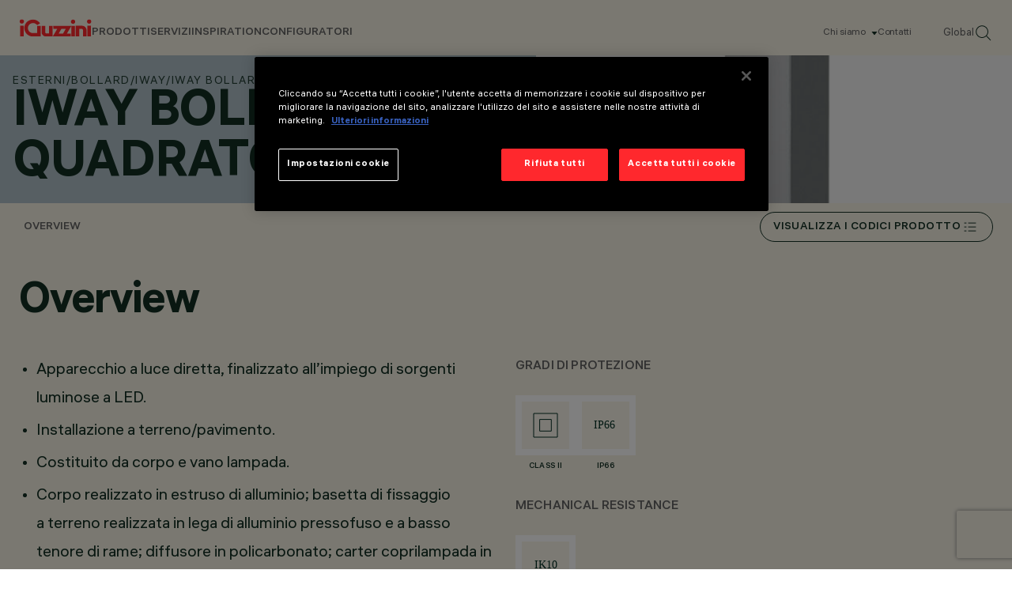

--- FILE ---
content_type: text/html; charset=utf-8
request_url: https://www.iguzzini.com/it/iway-bollard-quadrato/?codes=AGGR001361
body_size: 14926
content:



<!DOCTYPE html>
<html lang="it-IT">

<head>
    
<meta charset="utf-8"/>
<meta name="viewport" content="width=device-width, initial-scale=1.0"/>

<title>iWay bollard quadrato</title>

<link href="https://www.iguzzini.com/it/iway-bollard-quadrato/" rel="canonical" /><link href="https://www.iguzzini.com/en/iway-bollard-square/" hreflang="x-default" rel="alternate" /><link href="https://www.iguzzini.com/de/iway-pollerleuchte-quadratisch/" hreflang="de-DE" rel="alternate" /><link href="https://www.iguzzini.com/es/iway-de-recorrido-cuadrado/" hreflang="es-ES" rel="alternate" /><link href="https://www.iguzzini.com/fr/iway-borne-carree/" hreflang="fr-FR" rel="alternate" /><link href="https://www.iguzzini.com/apac/iway-bollard-square/" hreflang="en" rel="alternate" />


<meta property="og:url" content="https://www.iguzzini.com/it/iway-bollard-quadrato/"/>
    <meta property="og:type" content="website"/>
    <meta name="twitter:card" content="summary"/>


    <link rel="preload" href="/dist/fonts/als_hauss/als_hauss_regular.woff2" as="font" type="font/woff2" crossorigin>
    <link rel="preload" href="/dist/fonts/als_hauss/als_hauss_medium.woff2" as="font" type="font/woff2" crossorigin>
    <link rel="preload" href="/dist/fonts/als_hauss/als_hauss_bold.woff2" as="font" type="font/woff2" crossorigin>
    <link rel="preload" href="/dist/fonts/als_hauss/als_hauss_regular_italic.woff2" as="font" type="font/woff2" crossorigin>
    <link rel="preload" href="/dist/fonts/practice_display/practice_display_regular.woff2" as="font" type="font/woff2" crossorigin>

    <script>
        window.dataLayer = window.dataLayer || [];
    </script>

    <script>
        // Global  function to await onetrust banner load
        const awaitOnetrust = function(callback) {
            let onetrustLoaded = false,
            iterations = 0;
            const interval = setInterval(() => {
                if (typeof OneTrust !== "undefined") {
                    onetrustLoaded = true;
                }
                if (iterations > 50) {
                    console.warn('Did not find onetrust after 5 seconds');
                    clearInterval(interval);
                }
                if (onetrustLoaded) {
                    clearInterval(interval);
                    callback()
                }
                iterations++;
            }, 100);
        }
    </script>

    <!-- Google Tag Manager -->
    <script>
        (function (w, d, s, l, i) {
            w[l] = w[l] || []; w[l].push({
                'gtm.start':
                    new Date().getTime(), event: 'gtm.js'
            }); var f = d.getElementsByTagName(s)[0],
                j = d.createElement(s), dl = l != 'dataLayer' ? '&l=' + l : ''; j.async = true; j.src =
                    'https://www.googletagmanager.com/gtm.js?id=' + i + dl; f.parentNode.insertBefore(j, f);
        })(window, document, 'script', 'dataLayer', 'GTM-PQ3KT4J');
    </script>
    <!-- End Google Tag Manager -->

    

<script type="application/ld+json">
    {
      "@context": "https://schema.org",
      "@type": "Corporation",
      "name": "iGuzzini",
      "url": "https://www.iguzzini.com/",
      "logo": "https://www.iguzzini.com/globalassets/header/iguzzini-logo-red.svg",
      "sameAs": [
    "https://www.instagram.com/iguzzini/",
"https://www.linkedin.com/company/iguzzini",
"https://www.facebook.com/iGuzziniOfficial",
"https://x.com/iguzzini/",
"https://www.youtube.com/user/iGuzziniSpA",
"https://www.pinterest.com/iguzzini/"
      ]
    }
</script>


    
    <script type="application/ld+json">
        {
            "@context": "https://schema.org",
            "@type": "BreadcrumbList",
            "itemListElement": [
                {
                    "@type": "ListItem",
                    "position": 1,
                    "name": "",
                    "item": ""
                },
                {
                    "@type": "ListItem",
                    "position": 2,
                    "name": "Esterni",
                    "item": "https://www.iguzzini.com/it/illuminazione-esterna/"
                },
                {
                    "@type": "ListItem",
                    "position": 3,
                    "name": "Bollard",
                    "item": "https://www.iguzzini.com/it/paletti-luminosi-da-giardino-bollard/"
                },
                {
                    "@type": "ListItem",
                    "position": 4,
                    "name": "iWay",
                    "item": "https://www.iguzzini.com/it/iWay/"
                },
                {
                    "@type": "ListItem",
                    "position": 5,
                    "name": "iWay bollard quadrato",
                    "item": "https://www.iguzzini.com/it/iway-bollard-quadrato/"
                }
            ]
        }
    </script>

    <script id="js-recaptcha-script" data-site-key="6Lc9-tgrAAAAAGQFI7xeU1oTQyEYuFYp8MB95hdN"
        src="https://www.recaptcha.net/recaptcha/api.js?render=6Lc9-tgrAAAAAGQFI7xeU1oTQyEYuFYp8MB95hdN" async defer>
    </script>


    <link rel="shortcut icon" href="/favicon.ico" type="image/x-icon" />

    <link rel="stylesheet" href="/dist/main.css?v=25LMSqKubPZN_YreXkOSLTe9nNAK91EyFEuiJwZYaQA">

    <script>
!function(T,l,y){var S=T.location,k="script",D="instrumentationKey",C="ingestionendpoint",I="disableExceptionTracking",E="ai.device.",b="toLowerCase",w="crossOrigin",N="POST",e="appInsightsSDK",t=y.name||"appInsights";(y.name||T[e])&&(T[e]=t);var n=T[t]||function(d){var g=!1,f=!1,m={initialize:!0,queue:[],sv:"5",version:2,config:d};function v(e,t){var n={},a="Browser";return n[E+"id"]=a[b](),n[E+"type"]=a,n["ai.operation.name"]=S&&S.pathname||"_unknown_",n["ai.internal.sdkVersion"]="javascript:snippet_"+(m.sv||m.version),{time:function(){var e=new Date;function t(e){var t=""+e;return 1===t.length&&(t="0"+t),t}return e.getUTCFullYear()+"-"+t(1+e.getUTCMonth())+"-"+t(e.getUTCDate())+"T"+t(e.getUTCHours())+":"+t(e.getUTCMinutes())+":"+t(e.getUTCSeconds())+"."+((e.getUTCMilliseconds()/1e3).toFixed(3)+"").slice(2,5)+"Z"}(),iKey:e,name:"Microsoft.ApplicationInsights."+e.replace(/-/g,"")+"."+t,sampleRate:100,tags:n,data:{baseData:{ver:2}}}}var h=d.url||y.src;if(h){function a(e){var t,n,a,i,r,o,s,c,u,p,l;g=!0,m.queue=[],f||(f=!0,t=h,s=function(){var e={},t=d.connectionString;if(t)for(var n=t.split(";"),a=0;a<n.length;a++){var i=n[a].split("=");2===i.length&&(e[i[0][b]()]=i[1])}if(!e[C]){var r=e.endpointsuffix,o=r?e.location:null;e[C]="https://"+(o?o+".":"")+"dc."+(r||"services.visualstudio.com")}return e}(),c=s[D]||d[D]||"",u=s[C],p=u?u+"/v2/track":d.endpointUrl,(l=[]).push((n="SDK LOAD Failure: Failed to load Application Insights SDK script (See stack for details)",a=t,i=p,(o=(r=v(c,"Exception")).data).baseType="ExceptionData",o.baseData.exceptions=[{typeName:"SDKLoadFailed",message:n.replace(/\./g,"-"),hasFullStack:!1,stack:n+"\nSnippet failed to load ["+a+"] -- Telemetry is disabled\nHelp Link: https://go.microsoft.com/fwlink/?linkid=2128109\nHost: "+(S&&S.pathname||"_unknown_")+"\nEndpoint: "+i,parsedStack:[]}],r)),l.push(function(e,t,n,a){var i=v(c,"Message"),r=i.data;r.baseType="MessageData";var o=r.baseData;return o.message='AI (Internal): 99 message:"'+("SDK LOAD Failure: Failed to load Application Insights SDK script (See stack for details) ("+n+")").replace(/\"/g,"")+'"',o.properties={endpoint:a},i}(0,0,t,p)),function(e,t){if(JSON){var n=T.fetch;if(n&&!y.useXhr)n(t,{method:N,body:JSON.stringify(e),mode:"cors"});else if(XMLHttpRequest){var a=new XMLHttpRequest;a.open(N,t),a.setRequestHeader("Content-type","application/json"),a.send(JSON.stringify(e))}}}(l,p))}function i(e,t){f||setTimeout(function(){!t&&m.core||a()},500)}var e=function(){var n=l.createElement(k);n.src=h;var e=y[w];return!e&&""!==e||"undefined"==n[w]||(n[w]=e),n.onload=i,n.onerror=a,n.onreadystatechange=function(e,t){"loaded"!==n.readyState&&"complete"!==n.readyState||i(0,t)},n}();y.ld<0?l.getElementsByTagName("head")[0].appendChild(e):setTimeout(function(){l.getElementsByTagName(k)[0].parentNode.appendChild(e)},y.ld||0)}try{m.cookie=l.cookie}catch(p){}function t(e){for(;e.length;)!function(t){m[t]=function(){var e=arguments;g||m.queue.push(function(){m[t].apply(m,e)})}}(e.pop())}var n="track",r="TrackPage",o="TrackEvent";t([n+"Event",n+"PageView",n+"Exception",n+"Trace",n+"DependencyData",n+"Metric",n+"PageViewPerformance","start"+r,"stop"+r,"start"+o,"stop"+o,"addTelemetryInitializer","setAuthenticatedUserContext","clearAuthenticatedUserContext","flush"]),m.SeverityLevel={Verbose:0,Information:1,Warning:2,Error:3,Critical:4};var s=(d.extensionConfig||{}).ApplicationInsightsAnalytics||{};if(!0!==d[I]&&!0!==s[I]){var c="onerror";t(["_"+c]);var u=T[c];T[c]=function(e,t,n,a,i){var r=u&&u(e,t,n,a,i);return!0!==r&&m["_"+c]({message:e,url:t,lineNumber:n,columnNumber:a,error:i}),r},d.autoExceptionInstrumented=!0}return m}(y.cfg);function a(){y.onInit&&y.onInit(n)}(T[t]=n).queue&&0===n.queue.length?(n.queue.push(a),n.trackPageView({})):a()}(window,document,{src: "https://js.monitor.azure.com/scripts/b/ai.2.gbl.min.js", crossOrigin: "anonymous", cfg: {instrumentationKey: '26169f5b-6aaa-489a-ad53-8b9d63a102d4', disableCookiesUsage: false }});
</script>


</head>

<body>

    <!-- Google Tag Manager (noscript) -->
    <noscript>
        <iframe src="https://www.googletagmanager.com/ns.html?id=GTM-PQ3KT4J"
                height="0" width="0" style="display:none;visibility:hidden" title="GTM">
        </iframe>
    </noscript>
    <!-- End Google Tag Manager (noscript) -->

    <script>
        dataLayer.push({
            'country': '',
            'culture': 'it-IT',
        });
    </script>


    

    





<header data-dc-header class="header-wrapper right-scroll-bar-position" data-dc-language-market-menu data-dc-header-menu>

	<nav class="header">
			<a class="header__logo" href="/it/" title="Home page" data-dc-header-menu-ref="header-logo-link">
				<img src="/globalassets/header/iguzzini-logo-red.svg" alt="iGuzzini Logo" class="header__logo-image">
			</a>

		<div class="header__links-wrapper" data-dc-language-market-menu-ref="headerLinksWrapper">
			<ul class="header__text-links">
					    <li>
                                    <span class="header__link" data-menu-position="0" data-dc-header-menu-ref="header-nav-text-links[]">Prodotti</span>
                        </li>
					    <li>
                                    <span class="header__link" data-menu-position="1" data-dc-header-menu-ref="header-nav-text-links[]">Servizi</span>
                        </li>
					    <li>
                                    <span class="header__link" data-menu-position="2" data-dc-header-menu-ref="header-nav-text-links[]">Inspiration</span>
                        </li>
					    <li>
                                    <a class="header__link without-subNavigation" href="/it/configuratori/" data-menu-position="3" data-dc-header-menu-ref="header-nav-text-links[]">Configuratori</a>
                        </li>
			</ul>
			<div class="header__info">
				<ul class="header__info-links">
                        <li class="header__info-link">
                                <span class="hasSubNav" data-dc-header-menu-ref="info-links[]" data-info-menu="1">
                                   Chi siamo
                                </span>
                        </li>
						<li class="header__info-link">
							<a href="/it/about-us/contacts/"
							    data-dc-header-menu-ref="info-links[]"
							   title="Contatti">
								Contatti
							</a>
						</li>
					<li class="header__info-link">
						<button class="change-market-button"
								data-dc-language-market-menu-ref="changeMarketButtons[]">
							Global
						</button>
					</li>
					<li class="header__info-link">
						<a onclick="dataLayer.push({'event': 'search_icon_click'});" href="/it/search/">
							<img src="/assets/images/svg/search-header.svg" alt="" class="header__info-link--search">
						</a>
					</li>
				</ul>
			</div>
		</div>
		<div class="header__mobile-wrapper">
			<a onclick="dataLayer.push({'event': 'search_icon_click'});" href="/it/search/">
				<img src="/assets/images/svg/search-header.svg" alt="" class="header__info-link--search">
			</a>
			<button
			    class="header__mobile-menu-button js-mobile-nav-close"
			    aria-label="Open Menu"
			    aria-expanded="false"
			    aria-controls="mobile-menu"
			    data-dc-header-ref="mobile-menu-button"
            >
				<span></span>
				<span></span>
				<span></span>
			</button>
		</div>
	</nav>

	<div class="nav-mobile" data-dc-header-ref="mobile-menu" aria-hidden="true" aria-label="Mobile Menu" data-dc-nav-mobile>
		<div class="nav-mobile__links">
                            <div class="nav-mobile__item">
                                <span>Prodotti</span>
                                <button data-dc-nav-mobile-ref="nav-btn[]" data-title="Prodotti" data-menu-position="0"></button>
                            </div>
                            <div class="nav-mobile__item">
                                <span>Servizi</span>
                                <button data-dc-nav-mobile-ref="nav-btn[]" data-title="Servizi" data-menu-position="1"></button>
                            </div>
                            <div class="nav-mobile__item">
                                <span>Inspiration</span>
                                <button data-dc-nav-mobile-ref="nav-btn[]" data-title="Inspiration" data-menu-position="2"></button>
                            </div>
                            <div class="nav-mobile__item without-subNavigation">
                                <a href="/it/configuratori/">Configuratori</a>
                                <button data-dc-nav-mobile-ref="nav-btn[]" data-title="Configuratori" data-menu-position="3"></button>
                            </div>
		</div>

		<ul class="nav-mobile__info-links">
			    <li class="nav-mobile__info-link">
                    <button class="hasSubNav" data-dc-nav-mobile-ref="info-btn[]" data-title="Chi siamo">
                        Chi siamo
                    </button>
				</li>
				<li class="nav-mobile__info-link">
					<a href="/it/about-us/contacts/"
					   title="Contatti">
						Contatti
					</a>
				</li>
        </ul>

		<button
		    class="nav-mobile__change-market-button change-market-button"
		    data-dc-language-market-menu-ref="changeMarketButtons[]"
        >Global</button>
    </div>


<div class="header-menu" data-dc-header-menu-ref="menu">

	<div class="header-menu__mobile-top">
		<button class="header-menu__mobile-top-return js-header-menu-back"></button>
		<div class="header-menu__mobile-top-title js-header-menu-title"></div>
	</div>

	<div class="header-menu__backdrop" data-dc-header-menu-ref="backdrop"></div>
				<div class="header-menu__container" data-menu="0"  data-dc-header-menu-ref="sub-menu-containers[]">
					<div class="header-menu__container--inner">
						<div class="header-menu__primary-column">

							<ul class="header-menu__sub-menu">
											<li>
												<a href="/it/nuovi-prodotti/" class="header-menu__link-no-tertiary" title=" New"
												    data-tertiary-menu="0-0"
												    data-dc-header-menu-ref="sub-menu-primary-col-links[]">
													New
												</a>
											</li>
											<li>
												<a href="/it/illuminazione-design-interni/" class="header-menu__sub-menu-tertiary-link" title="Interni"
												    data-tertiary-menu="0-1"
												    data-dc-header-menu-ref="sub-menu-primary-col-links[]">
													Interni
														<button class="js-secondary-nav-btn" data-title="Interni" data-tertiary-menu="0-1"></button>
												</a>
											</li>
											<li>
												<a href="/it/illuminazione-esterna/" class="header-menu__sub-menu-tertiary-link" title="Esterni"
												    data-tertiary-menu="0-2"
												    data-dc-header-menu-ref="sub-menu-primary-col-links[]">
													Esterni
														<button class="js-secondary-nav-btn" data-title="Esterni" data-tertiary-menu="0-2"></button>
												</a>
											</li>
											<li>
												<a href="/it/smart-controls/" class="header-menu__sub-menu-tertiary-link" title="Smart Controls"
												    data-tertiary-menu="0-3"
												    data-dc-header-menu-ref="sub-menu-primary-col-links[]">
													Smart Controls
														<button class="js-secondary-nav-btn" data-title="Smart Controls" data-tertiary-menu="0-3"></button>
												</a>
											</li>
											<li>
												<a href="/it/iguzzini-echoes/" target="_top" class="header-menu__sub-menu-tertiary-link" title="iGuzzini Echoes"
												    data-tertiary-menu="0-4"
												    data-dc-header-menu-ref="sub-menu-primary-col-links[]">
													iGuzzini Echoes
														<button class="js-secondary-nav-btn" data-title="iGuzzini Echoes" data-tertiary-menu="0-4"></button>
												</a>
											</li>
							</ul>
						</div>

						<div class="header-menu__secondary-column">
							<div class="header-menu-card__wrapper" data-menu-cards="0" data-dc-header-menu-ref="sub-menu-secondary-column-cards[]">




<a class="header-menu-card hidden-mobile" href="/it/newfo/" target="_top">
    <div class="header-menu-card__image-wrapper">
       <img src="/contentassets/c7186adce8db485486704fdfba80974f/iguzzini_forward25_en_v2_correzione_definitvo-23.jpg" alt="Newfo" class="header-menu-card__image aspect-ratio-3-4 hidden-mobile"/>
       <img src="" alt="Newfo" class="header-menu-card__image aspect-ratio-3-4 hidden-desktop"/>
    </div>
    <div class="header-menu-card__content">
        <span class="header-menu-card__title">Newfo</span>
        <div>
            <img src="/assets/images/svg/menu-card-arrow.svg" alt="More"/>
        </div>
    </div>
</a>


<a class="header-menu-card hidden-mobile" href="/it/lander/" target="_top">
    <div class="header-menu-card__image-wrapper">
       <img src="/contentassets/954f629c66ae40fca59b01d966f8f7af/iguzzini_forward25_en_v2_correzione_definitvo-43.jpg" alt="Lander" class="header-menu-card__image aspect-ratio-3-4 hidden-mobile"/>
       <img src="" alt="Lander" class="header-menu-card__image aspect-ratio-3-4 hidden-desktop"/>
    </div>
    <div class="header-menu-card__content">
        <span class="header-menu-card__title">Lander</span>
        <div>
            <img src="/assets/images/svg/menu-card-arrow.svg" alt="More"/>
        </div>
    </div>
</a>
							</div>

									<div class="header-menu__tertiary-menu" data-tertiary-menu-container="0-0" data-dc-header-menu-ref="tertiary-menu[]">
									</div>
									<div class="header-menu__tertiary-menu" data-tertiary-menu-container="0-1" data-dc-header-menu-ref="tertiary-menu[]">
											<ul>
													<li><a href="/it/illuminazione-design-interni/" title="Tutti i prodotti per interni">Tutti i prodotti per interni</a></li>
													<li><a href="/it/faretti-da-incasso/" title="Incassi mono e multilampada">Incassi mono e multilampada</a></li>
													<li><a href="/it/illuminazione-su-binari/" title="Apparecchi per binario a tensione di rete">Apparecchi per binario a tensione di rete</a></li>
													<li><a href="/it/sistema-binario-bassa-tensione/" title="Apparecchi per binario a bassa tensione di rete">Apparecchi per binario a bassa tensione di rete</a></li>
													<li><a href="/it/illuminazione-a-sospensione/" title="Sospensioni">Sospensioni</a></li>
													<li><a href="/it/illuminazione-lineare-a-soffitto/" title="Sistemi lineari per interni">Sistemi lineari per interni</a></li>
													<li><a href="/it/illuminazione-da-parete/" title="Apparecchi a parete">Apparecchi a parete</a></li>
													<li><a href="/it/luci-da-interno-soffitto/" title="Apparecchi a soffitto">Apparecchi a soffitto</a></li>
													<li><a href="/it/illuminazione-a-pavimento-interni/" title="Apparecchi a pavimento">Apparecchi a pavimento</a></li>
													<li><a href="/it/lampade-da-terra-e-lampade-da-tavolo/" title="Piantane e lampade da tavolo">Piantane e lampade da tavolo</a></li>
													<li><a href="/it/illuminazione-di-emergenza/" title="Apparecchi per emergenza">Apparecchi per emergenza</a></li>
													<li><a href="/it/illuminazione-a-strisce-led/" title="Led strips">Led strips</a></li>
													<li><a href="/it/apparecchi-per-effetti-luminosi-per-interni/" title="Apparecchi per effetti luminosi">Apparecchi per effetti luminosi</a></li>
											</ul>
											<div class="header-menu__tertiary-cta">


<a class="header-menu-card hidden-mobile" href="/it/tack/">
    <div class="header-menu-card__image-wrapper">
       <img src="/globalassets/header/tack.jpg" alt="Tack" class="header-menu-card__image aspect-ratio-3-4 hidden-mobile"/>
       <img src="" alt="Tack" class="header-menu-card__image aspect-ratio-3-4 hidden-desktop"/>
    </div>
    <div class="header-menu-card__content">
        <span class="header-menu-card__title">Tack</span>
        <div>
            <img src="/assets/images/svg/menu-card-arrow.svg" alt="More"/>
        </div>
    </div>
</a>


<a class="header-menu-card hidden-mobile" href="/it/newfo/">
    <div class="header-menu-card__image-wrapper">
       <img src="/globalassets/header/iguzzini_forward25_en_v2_correzione_definitvo-23.jpg" alt="Newfo" class="header-menu-card__image aspect-ratio-3-4 hidden-mobile"/>
       <img src="" alt="Newfo" class="header-menu-card__image aspect-ratio-3-4 hidden-desktop"/>
    </div>
    <div class="header-menu-card__content">
        <span class="header-menu-card__title">Newfo</span>
        <div>
            <img src="/assets/images/svg/menu-card-arrow.svg" alt="More"/>
        </div>
    </div>
</a>
											</div>
									</div>
									<div class="header-menu__tertiary-menu" data-tertiary-menu-container="0-2" data-dc-header-menu-ref="tertiary-menu[]">
											<ul>
													<li><a href="/it/illuminazione-esterna/" title="Tutti i prodotti per esterni">Tutti i prodotti per esterni</a></li>
													<li><a href="/it/lampioni/" title="Sistemi da palo / parete">Sistemi da palo / parete</a></li>
													<li><a href="/it/proiettori-architetturali-da-palo/" title="Proiettori multipli da palo / parete">Proiettori multipli da palo / parete</a></li>
													<li><a href="/it/pali-per-illuminazione/" title="Pali">Pali</a></li>
													<li><a href="/it/illuminazione-lineare-esterni/" title="Sistemi lineari">Sistemi lineari</a></li>
													<li><a href="/it/proiettori-a-led-per-esterno/" title="Proiettori">Proiettori</a></li>
													<li><a href="/it/illuminazione-a-pavimento-per-esterni/" title="Incassi a pavimento / giardino">Incassi a pavimento / giardino</a></li>
													<li><a href="/it/applique-da-esterno/" title="Incassi a parete">Incassi a parete</a></li>
													<li><a href="/it/recessed-downlights_5df36198/" title="Downlight a soffitto">Downlight a soffitto</a></li>
													<li><a href="/it/paletti-luminosi-da-giardino-bollard/" title="Bollard">Bollard</a></li>
													<li><a href="/it/apparecchi-a-parete-per-esterni/" title="Apparecchi a parete">Apparecchi a parete</a></li>
													<li><a href="/it/apparecchi-a-soffitto-per-esterni/" title="Apparecchi a soffitto">Apparecchi a soffitto</a></li>
													<li><a href="/it/effetti-luminosi-da-esterno/" title="Apparecchi per effetti luminosi">Apparecchi per effetti luminosi</a></li>
											</ul>
											<div class="header-menu__tertiary-cta">


<a class="header-menu-card hidden-mobile" href="/it/agora/">
    <div class="header-menu-card__image-wrapper">
       <img src="/globalassets/header/agora.jpg" alt="Agor&#xE0;" class="header-menu-card__image aspect-ratio-3-4 hidden-mobile"/>
       <img src="" alt="Agor&#xE0;" class="header-menu-card__image aspect-ratio-3-4 hidden-desktop"/>
    </div>
    <div class="header-menu-card__content">
        <span class="header-menu-card__title">Agor&#xE0;</span>
        <div>
            <img src="/assets/images/svg/menu-card-arrow.svg" alt="More"/>
        </div>
    </div>
</a>


<a class="header-menu-card hidden-mobile" href="/it/lander/">
    <div class="header-menu-card__image-wrapper">
       <img src="/globalassets/header/iguzzini_forward25_en_v2_correzione_definitvo-43.jpg" alt="Lander" class="header-menu-card__image aspect-ratio-3-4 hidden-mobile"/>
       <img src="" alt="Lander" class="header-menu-card__image aspect-ratio-3-4 hidden-desktop"/>
    </div>
    <div class="header-menu-card__content">
        <span class="header-menu-card__title">Lander</span>
        <div>
            <img src="/assets/images/svg/menu-card-arrow.svg" alt="More"/>
        </div>
    </div>
</a>
											</div>
									</div>
									<div class="header-menu__tertiary-menu" data-tertiary-menu-container="0-3" data-dc-header-menu-ref="tertiary-menu[]">
											<ul>
													<li><a href="/it/smart-controls/" title="All Smart Controls">All Smart Controls</a></li>
													<li><a href="/it/wireless/" title="Wireless" target="_top">Wireless</a></li>
													<li><a href="/it/wired-dali/" title="Wired DALI" target="_top">Wired DALI</a></li>
													<li><a href="/it/wired-dmx/" title="Wired DMX" target="_top">Wired DMX</a></li>
											</ul>
											<div class="header-menu__tertiary-cta">


<a class="header-menu-card hidden-mobile" href="/it/wireless/" target="_top">
    <div class="header-menu-card__image-wrapper">
       <img src="/globalassets/header/wireless-dali-big.jpg" alt="Wireless DALI" class="header-menu-card__image aspect-ratio-3-4 hidden-mobile"/>
       <img src="" alt="Wireless DALI" class="header-menu-card__image aspect-ratio-3-4 hidden-desktop"/>
    </div>
    <div class="header-menu-card__content">
        <span class="header-menu-card__title">Wireless DALI</span>
        <div>
            <img src="/assets/images/svg/menu-card-arrow.svg" alt="More"/>
        </div>
    </div>
</a>


<a class="header-menu-card hidden-mobile" href="/it/wired-dmx/" target="_top">
    <div class="header-menu-card__image-wrapper">
       <img src="/globalassets/header/wired-dmx-big.jpg" alt="Wired DMX" class="header-menu-card__image aspect-ratio-3-4 hidden-mobile"/>
       <img src="" alt="Wired DMX" class="header-menu-card__image aspect-ratio-3-4 hidden-desktop"/>
    </div>
    <div class="header-menu-card__content">
        <span class="header-menu-card__title">Wired DMX</span>
        <div>
            <img src="/assets/images/svg/menu-card-arrow.svg" alt="More"/>
        </div>
    </div>
</a>
											</div>
									</div>
									<div class="header-menu__tertiary-menu" data-tertiary-menu-container="0-4" data-dc-header-menu-ref="tertiary-menu[]">
											<ul>
													<li><a href="/it/polsino/" title="Polsino" target="_top">POLSINO | design Gio Ponti, 1968 | re-edition 2022</a></li>
													<li><a href="/it/nitia/" title="Nitia" target="_top">NITIA | design Rodolfo Bonetto, 1971 | re-edition 2023</a></li>
													<li><a href="/it/clan/" title="Clan" target="_top">CLAN | design Harvey, 1968 | re-edition 2023</a></li>
													<li><a href="/it/sorella/" title="Sorella" target="_top">SORELLA | design Harvey, 1972 | re-edition 2023</a></li>
													<li><a href="/it/zurigo/" title="Zurigo" target="_top">ZURIGO | design Luigi Massoni, 1966 | re-edition 2022</a></li>
											</ul>
											<div class="header-menu__tertiary-cta">


<a class="header-menu-card hidden-mobile" href="/it/sorella/" target="_top">
    <div class="header-menu-card__image-wrapper">
       <img src="/globalassets/header/sorella.jpg" alt="Sorella" class="header-menu-card__image aspect-ratio-3-4 hidden-mobile"/>
       <img src="" alt="Sorella" class="header-menu-card__image aspect-ratio-3-4 hidden-desktop"/>
    </div>
    <div class="header-menu-card__content">
        <span class="header-menu-card__title">Sorella</span>
        <div>
            <img src="/assets/images/svg/menu-card-arrow.svg" alt="More"/>
        </div>
    </div>
</a>


<a class="header-menu-card hidden-mobile" href="/it/polsino/" target="_top">
    <div class="header-menu-card__image-wrapper">
       <img src="/globalassets/header/polsino-iguzzini.jpg" alt="Polsino" class="header-menu-card__image aspect-ratio-3-4 hidden-mobile"/>
       <img src="" alt="Polsino" class="header-menu-card__image aspect-ratio-3-4 hidden-desktop"/>
    </div>
    <div class="header-menu-card__content">
        <span class="header-menu-card__title">Polsino</span>
        <div>
            <img src="/assets/images/svg/menu-card-arrow.svg" alt="More"/>
        </div>
    </div>
</a>
											</div>
									</div>
						</div>
					</div>
				</div>
				<div class="header-menu__container" data-menu="1"  data-dc-header-menu-ref="sub-menu-containers[]">
					<div class="header-menu__container--inner">
						<div class="header-menu__primary-column">

							<ul class="header-menu__sub-menu">
											<li>
												<a href="/it/services/global-network/" target="_top" class="header-menu__link-no-tertiary" title="Global network"
												    data-tertiary-menu="1-0"
												    data-dc-header-menu-ref="sub-menu-primary-col-links[]">
													Global network
												</a>
											</li>
											<li>
												<a href="/it/services/technical-consulting/" target="_top" class="header-menu__link-no-tertiary" title="Technical consulting"
												    data-tertiary-menu="1-1"
												    data-dc-header-menu-ref="sub-menu-primary-col-links[]">
													Technical consulting
												</a>
											</li>
											<li>
												<a href="/it/services/bespoke/" target="_top" class="header-menu__link-no-tertiary" title="Bespoke"
												    data-tertiary-menu="1-2"
												    data-dc-header-menu-ref="sub-menu-primary-col-links[]">
													Bespoke
												</a>
											</li>
											<li>
												<a href="/it/smart-service/smart-service/" target="_top" class="header-menu__link-no-tertiary" title="Smart Services"
												    data-tertiary-menu="1-3"
												    data-dc-header-menu-ref="sub-menu-primary-col-links[]">
													Smart Services
												</a>
											</li>
											<li>
												<a href="/it/services/certifications/" target="_top" class="header-menu__link-no-tertiary" title="Certificazioni"
												    data-tertiary-menu="1-4"
												    data-dc-header-menu-ref="sub-menu-primary-col-links[]">
													Certificazioni
												</a>
											</li>
											<li>
												<a href="/it/services/5-year-product-warranty/" target="_top" class="header-menu__link-no-tertiary" title="Garanzia"
												    data-tertiary-menu="1-5"
												    data-dc-header-menu-ref="sub-menu-primary-col-links[]">
													Garanzia
												</a>
											</li>
							</ul>
						</div>

						<div class="header-menu__secondary-column">
							<div class="header-menu-card__wrapper" data-menu-cards="1" data-dc-header-menu-ref="sub-menu-secondary-column-cards[]">
							</div>

									<div class="header-menu__tertiary-menu" data-tertiary-menu-container="1-0" data-dc-header-menu-ref="tertiary-menu[]">
									</div>
									<div class="header-menu__tertiary-menu" data-tertiary-menu-container="1-1" data-dc-header-menu-ref="tertiary-menu[]">
									</div>
									<div class="header-menu__tertiary-menu" data-tertiary-menu-container="1-2" data-dc-header-menu-ref="tertiary-menu[]">
									</div>
									<div class="header-menu__tertiary-menu" data-tertiary-menu-container="1-3" data-dc-header-menu-ref="tertiary-menu[]">
									</div>
									<div class="header-menu__tertiary-menu" data-tertiary-menu-container="1-4" data-dc-header-menu-ref="tertiary-menu[]">
									</div>
									<div class="header-menu__tertiary-menu" data-tertiary-menu-container="1-5" data-dc-header-menu-ref="tertiary-menu[]">
									</div>
						</div>
					</div>
				</div>
				<div class="header-menu__container" data-menu="2"  data-dc-header-menu-ref="sub-menu-containers[]">
					<div class="header-menu__container--inner">
						<div class="header-menu__primary-column">

							<ul class="header-menu__sub-menu">
											<li>
												<a href="/it/inspiration/culture/" class="header-menu__link-no-tertiary" title="Culture"
												    data-tertiary-menu="2-0"
												    data-dc-header-menu-ref="sub-menu-primary-col-links[]">
													Culture
												</a>
											</li>
											<li>
												<a href="/it/inspiration/retail/" target="_top" class="header-menu__link-no-tertiary" title="Retail"
												    data-tertiary-menu="2-1"
												    data-dc-header-menu-ref="sub-menu-primary-col-links[]">
													Retail
												</a>
											</li>
											<li>
												<a href="/it/inspiration/hospitality--residential/" class="header-menu__link-no-tertiary" title="Hospitality &amp; Residential"
												    data-tertiary-menu="2-2"
												    data-dc-header-menu-ref="sub-menu-primary-col-links[]">
													Hospitality &amp; Residential
												</a>
											</li>
											<li>
												<a href="/it/inspiration/working/" target="_top" class="header-menu__link-no-tertiary" title="Working"
												    data-tertiary-menu="2-3"
												    data-dc-header-menu-ref="sub-menu-primary-col-links[]">
													Working
												</a>
											</li>
											<li>
												<a href="/it/inspiration/urban/" target="_blank" class="header-menu__link-no-tertiary" title="Urban"
												    data-tertiary-menu="2-4"
												    data-dc-header-menu-ref="sub-menu-primary-col-links[]">
													Urban
												</a>
											</li>
											<li>
												<a href="/it/inspiration/infrastructure/" target="_top" class="header-menu__link-no-tertiary" title="Infrastructure"
												    data-tertiary-menu="2-5"
												    data-dc-header-menu-ref="sub-menu-primary-col-links[]">
													Infrastructure
												</a>
											</li>
							</ul>
						</div>

						<div class="header-menu__secondary-column">
							<div class="header-menu-card__wrapper" data-menu-cards="2" data-dc-header-menu-ref="sub-menu-secondary-column-cards[]">




<a class="header-menu-card hidden-mobile" href="/it/inspiration/retail/the-fernand-cina-winery-tasting-complex/" target="_top">
    <div class="header-menu-card__image-wrapper">
       <img src="/globalassets/projects/the-fernand-cina-winery-tasting-complex/the-fernand-cina-winery-tasting-complex-00.jpg" alt="Lo spazio degustazione della Cantina Fernand Cina" class="header-menu-card__image aspect-ratio-3-4 hidden-mobile"/>
       <img src="" alt="Lo spazio degustazione della Cantina Fernand Cina" class="header-menu-card__image aspect-ratio-3-4 hidden-desktop"/>
    </div>
    <div class="header-menu-card__content">
        <span class="header-menu-card__title">Lo spazio degustazione della Cantina Fernand Cina</span>
        <div>
            <img src="/assets/images/svg/menu-card-arrow.svg" alt="More"/>
        </div>
    </div>
</a>


<a class="header-menu-card hidden-mobile" href="/it/inspiration/culture/a-new-lighting-system-for-michelangelo%E2%80%99s-la-pieta/" target="_top">
    <div class="header-menu-card__image-wrapper">
       <img src="/globalassets/projects/la-pieta/iguzzini_projects_la_pieta_culture_foto8-(1).jpg" alt="Nuova luce per la Piet&#xE0; di Michelangelo" class="header-menu-card__image aspect-ratio-3-4 hidden-mobile"/>
       <img src="" alt="Nuova luce per la Piet&#xE0; di Michelangelo" class="header-menu-card__image aspect-ratio-3-4 hidden-desktop"/>
    </div>
    <div class="header-menu-card__content">
        <span class="header-menu-card__title">Nuova luce per la Piet&#xE0; di Michelangelo</span>
        <div>
            <img src="/assets/images/svg/menu-card-arrow.svg" alt="More"/>
        </div>
    </div>
</a>
							</div>

									<div class="header-menu__tertiary-menu" data-tertiary-menu-container="2-0" data-dc-header-menu-ref="tertiary-menu[]">
									</div>
									<div class="header-menu__tertiary-menu" data-tertiary-menu-container="2-1" data-dc-header-menu-ref="tertiary-menu[]">
									</div>
									<div class="header-menu__tertiary-menu" data-tertiary-menu-container="2-2" data-dc-header-menu-ref="tertiary-menu[]">
									</div>
									<div class="header-menu__tertiary-menu" data-tertiary-menu-container="2-3" data-dc-header-menu-ref="tertiary-menu[]">
									</div>
									<div class="header-menu__tertiary-menu" data-tertiary-menu-container="2-4" data-dc-header-menu-ref="tertiary-menu[]">
									</div>
									<div class="header-menu__tertiary-menu" data-tertiary-menu-container="2-5" data-dc-header-menu-ref="tertiary-menu[]">
									</div>
						</div>
					</div>
				</div>
						<div class="header-menu__tertiary-menu header-menu__tertiary-menu--mobile js-tertiary-menu" data-tertiary-menu-container="0-0">
						</div>
						<div class="header-menu__tertiary-menu header-menu__tertiary-menu--mobile js-tertiary-menu" data-tertiary-menu-container="0-1">
								<ul>
										<li><a href="/it/illuminazione-design-interni/" title="Tutti i prodotti per interni">Tutti i prodotti per interni</a></li>
										<li><a href="/it/faretti-da-incasso/" title="Incassi mono e multilampada">Incassi mono e multilampada</a></li>
										<li><a href="/it/illuminazione-su-binari/" title="Apparecchi per binario a tensione di rete">Apparecchi per binario a tensione di rete</a></li>
										<li><a href="/it/sistema-binario-bassa-tensione/" title="Apparecchi per binario a bassa tensione di rete">Apparecchi per binario a bassa tensione di rete</a></li>
										<li><a href="/it/illuminazione-a-sospensione/" title="Sospensioni">Sospensioni</a></li>
										<li><a href="/it/illuminazione-lineare-a-soffitto/" title="Sistemi lineari per interni">Sistemi lineari per interni</a></li>
										<li><a href="/it/illuminazione-da-parete/" title="Apparecchi a parete">Apparecchi a parete</a></li>
										<li><a href="/it/luci-da-interno-soffitto/" title="Apparecchi a soffitto">Apparecchi a soffitto</a></li>
										<li><a href="/it/illuminazione-a-pavimento-interni/" title="Apparecchi a pavimento">Apparecchi a pavimento</a></li>
										<li><a href="/it/lampade-da-terra-e-lampade-da-tavolo/" title="Piantane e lampade da tavolo">Piantane e lampade da tavolo</a></li>
										<li><a href="/it/illuminazione-di-emergenza/" title="Apparecchi per emergenza">Apparecchi per emergenza</a></li>
										<li><a href="/it/illuminazione-a-strisce-led/" title="Led strips">Led strips</a></li>
										<li><a href="/it/apparecchi-per-effetti-luminosi-per-interni/" title="Apparecchi per effetti luminosi">Apparecchi per effetti luminosi</a></li>
								</ul>
								<div class="header-menu__tertiary-cta">


<a class="header-menu-card hidden-mobile" href="/it/tack/">
    <div class="header-menu-card__image-wrapper">
       <img src="/globalassets/header/tack.jpg" alt="Tack" class="header-menu-card__image aspect-ratio-3-4 hidden-mobile"/>
       <img src="" alt="Tack" class="header-menu-card__image aspect-ratio-3-4 hidden-desktop"/>
    </div>
    <div class="header-menu-card__content">
        <span class="header-menu-card__title">Tack</span>
        <div>
            <img src="/assets/images/svg/menu-card-arrow.svg" alt="More"/>
        </div>
    </div>
</a>


<a class="header-menu-card hidden-mobile" href="/it/newfo/">
    <div class="header-menu-card__image-wrapper">
       <img src="/globalassets/header/iguzzini_forward25_en_v2_correzione_definitvo-23.jpg" alt="Newfo" class="header-menu-card__image aspect-ratio-3-4 hidden-mobile"/>
       <img src="" alt="Newfo" class="header-menu-card__image aspect-ratio-3-4 hidden-desktop"/>
    </div>
    <div class="header-menu-card__content">
        <span class="header-menu-card__title">Newfo</span>
        <div>
            <img src="/assets/images/svg/menu-card-arrow.svg" alt="More"/>
        </div>
    </div>
</a>
								</div>
						</div>
						<div class="header-menu__tertiary-menu header-menu__tertiary-menu--mobile js-tertiary-menu" data-tertiary-menu-container="0-2">
								<ul>
										<li><a href="/it/illuminazione-esterna/" title="Tutti i prodotti per esterni">Tutti i prodotti per esterni</a></li>
										<li><a href="/it/lampioni/" title="Sistemi da palo / parete">Sistemi da palo / parete</a></li>
										<li><a href="/it/proiettori-architetturali-da-palo/" title="Proiettori multipli da palo / parete">Proiettori multipli da palo / parete</a></li>
										<li><a href="/it/pali-per-illuminazione/" title="Pali">Pali</a></li>
										<li><a href="/it/illuminazione-lineare-esterni/" title="Sistemi lineari">Sistemi lineari</a></li>
										<li><a href="/it/proiettori-a-led-per-esterno/" title="Proiettori">Proiettori</a></li>
										<li><a href="/it/illuminazione-a-pavimento-per-esterni/" title="Incassi a pavimento / giardino">Incassi a pavimento / giardino</a></li>
										<li><a href="/it/applique-da-esterno/" title="Incassi a parete">Incassi a parete</a></li>
										<li><a href="/it/recessed-downlights_5df36198/" title="Downlight a soffitto">Downlight a soffitto</a></li>
										<li><a href="/it/paletti-luminosi-da-giardino-bollard/" title="Bollard">Bollard</a></li>
										<li><a href="/it/apparecchi-a-parete-per-esterni/" title="Apparecchi a parete">Apparecchi a parete</a></li>
										<li><a href="/it/apparecchi-a-soffitto-per-esterni/" title="Apparecchi a soffitto">Apparecchi a soffitto</a></li>
										<li><a href="/it/effetti-luminosi-da-esterno/" title="Apparecchi per effetti luminosi">Apparecchi per effetti luminosi</a></li>
								</ul>
								<div class="header-menu__tertiary-cta">


<a class="header-menu-card hidden-mobile" href="/it/agora/">
    <div class="header-menu-card__image-wrapper">
       <img src="/globalassets/header/agora.jpg" alt="Agor&#xE0;" class="header-menu-card__image aspect-ratio-3-4 hidden-mobile"/>
       <img src="" alt="Agor&#xE0;" class="header-menu-card__image aspect-ratio-3-4 hidden-desktop"/>
    </div>
    <div class="header-menu-card__content">
        <span class="header-menu-card__title">Agor&#xE0;</span>
        <div>
            <img src="/assets/images/svg/menu-card-arrow.svg" alt="More"/>
        </div>
    </div>
</a>


<a class="header-menu-card hidden-mobile" href="/it/lander/">
    <div class="header-menu-card__image-wrapper">
       <img src="/globalassets/header/iguzzini_forward25_en_v2_correzione_definitvo-43.jpg" alt="Lander" class="header-menu-card__image aspect-ratio-3-4 hidden-mobile"/>
       <img src="" alt="Lander" class="header-menu-card__image aspect-ratio-3-4 hidden-desktop"/>
    </div>
    <div class="header-menu-card__content">
        <span class="header-menu-card__title">Lander</span>
        <div>
            <img src="/assets/images/svg/menu-card-arrow.svg" alt="More"/>
        </div>
    </div>
</a>
								</div>
						</div>
						<div class="header-menu__tertiary-menu header-menu__tertiary-menu--mobile js-tertiary-menu" data-tertiary-menu-container="0-3">
								<ul>
										<li><a href="/it/smart-controls/" title="All Smart Controls">All Smart Controls</a></li>
										<li><a href="/it/wireless/" title="Wireless" target="_top">Wireless</a></li>
										<li><a href="/it/wired-dali/" title="Wired DALI" target="_top">Wired DALI</a></li>
										<li><a href="/it/wired-dmx/" title="Wired DMX" target="_top">Wired DMX</a></li>
								</ul>
								<div class="header-menu__tertiary-cta">


<a class="header-menu-card hidden-mobile" href="/it/wireless/" target="_top">
    <div class="header-menu-card__image-wrapper">
       <img src="/globalassets/header/wireless-dali-big.jpg" alt="Wireless DALI" class="header-menu-card__image aspect-ratio-3-4 hidden-mobile"/>
       <img src="" alt="Wireless DALI" class="header-menu-card__image aspect-ratio-3-4 hidden-desktop"/>
    </div>
    <div class="header-menu-card__content">
        <span class="header-menu-card__title">Wireless DALI</span>
        <div>
            <img src="/assets/images/svg/menu-card-arrow.svg" alt="More"/>
        </div>
    </div>
</a>


<a class="header-menu-card hidden-mobile" href="/it/wired-dmx/" target="_top">
    <div class="header-menu-card__image-wrapper">
       <img src="/globalassets/header/wired-dmx-big.jpg" alt="Wired DMX" class="header-menu-card__image aspect-ratio-3-4 hidden-mobile"/>
       <img src="" alt="Wired DMX" class="header-menu-card__image aspect-ratio-3-4 hidden-desktop"/>
    </div>
    <div class="header-menu-card__content">
        <span class="header-menu-card__title">Wired DMX</span>
        <div>
            <img src="/assets/images/svg/menu-card-arrow.svg" alt="More"/>
        </div>
    </div>
</a>
								</div>
						</div>
						<div class="header-menu__tertiary-menu header-menu__tertiary-menu--mobile js-tertiary-menu" data-tertiary-menu-container="0-4">
								<ul>
										<li><a href="/it/polsino/" title="Polsino" target="_top">POLSINO | design Gio Ponti, 1968 | re-edition 2022</a></li>
										<li><a href="/it/nitia/" title="Nitia" target="_top">NITIA | design Rodolfo Bonetto, 1971 | re-edition 2023</a></li>
										<li><a href="/it/clan/" title="Clan" target="_top">CLAN | design Harvey, 1968 | re-edition 2023</a></li>
										<li><a href="/it/sorella/" title="Sorella" target="_top">SORELLA | design Harvey, 1972 | re-edition 2023</a></li>
										<li><a href="/it/zurigo/" title="Zurigo" target="_top">ZURIGO | design Luigi Massoni, 1966 | re-edition 2022</a></li>
								</ul>
								<div class="header-menu__tertiary-cta">


<a class="header-menu-card hidden-mobile" href="/it/sorella/" target="_top">
    <div class="header-menu-card__image-wrapper">
       <img src="/globalassets/header/sorella.jpg" alt="Sorella" class="header-menu-card__image aspect-ratio-3-4 hidden-mobile"/>
       <img src="" alt="Sorella" class="header-menu-card__image aspect-ratio-3-4 hidden-desktop"/>
    </div>
    <div class="header-menu-card__content">
        <span class="header-menu-card__title">Sorella</span>
        <div>
            <img src="/assets/images/svg/menu-card-arrow.svg" alt="More"/>
        </div>
    </div>
</a>


<a class="header-menu-card hidden-mobile" href="/it/polsino/" target="_top">
    <div class="header-menu-card__image-wrapper">
       <img src="/globalassets/header/polsino-iguzzini.jpg" alt="Polsino" class="header-menu-card__image aspect-ratio-3-4 hidden-mobile"/>
       <img src="" alt="Polsino" class="header-menu-card__image aspect-ratio-3-4 hidden-desktop"/>
    </div>
    <div class="header-menu-card__content">
        <span class="header-menu-card__title">Polsino</span>
        <div>
            <img src="/assets/images/svg/menu-card-arrow.svg" alt="More"/>
        </div>
    </div>
</a>
								</div>
						</div>
						<div class="header-menu__tertiary-menu header-menu__tertiary-menu--mobile js-tertiary-menu" data-tertiary-menu-container="1-0">
						</div>
						<div class="header-menu__tertiary-menu header-menu__tertiary-menu--mobile js-tertiary-menu" data-tertiary-menu-container="1-1">
						</div>
						<div class="header-menu__tertiary-menu header-menu__tertiary-menu--mobile js-tertiary-menu" data-tertiary-menu-container="1-2">
						</div>
						<div class="header-menu__tertiary-menu header-menu__tertiary-menu--mobile js-tertiary-menu" data-tertiary-menu-container="1-3">
						</div>
						<div class="header-menu__tertiary-menu header-menu__tertiary-menu--mobile js-tertiary-menu" data-tertiary-menu-container="1-4">
						</div>
						<div class="header-menu__tertiary-menu header-menu__tertiary-menu--mobile js-tertiary-menu" data-tertiary-menu-container="1-5">
						</div>
						<div class="header-menu__tertiary-menu header-menu__tertiary-menu--mobile js-tertiary-menu" data-tertiary-menu-container="2-0">
						</div>
						<div class="header-menu__tertiary-menu header-menu__tertiary-menu--mobile js-tertiary-menu" data-tertiary-menu-container="2-1">
						</div>
						<div class="header-menu__tertiary-menu header-menu__tertiary-menu--mobile js-tertiary-menu" data-tertiary-menu-container="2-2">
						</div>
						<div class="header-menu__tertiary-menu header-menu__tertiary-menu--mobile js-tertiary-menu" data-tertiary-menu-container="2-3">
						</div>
						<div class="header-menu__tertiary-menu header-menu__tertiary-menu--mobile js-tertiary-menu" data-tertiary-menu-container="2-4">
						</div>
						<div class="header-menu__tertiary-menu header-menu__tertiary-menu--mobile js-tertiary-menu" data-tertiary-menu-container="2-5">
						</div>

	<div class="header-menu-info js-info-menu" data-dc-header-menu-ref="info-menu[]"  data-info-menu-id="1">
		<ul class="header-menu-info__list">
				<li class="header-menu-info__item">
					<a href="/it/about-us/history/"
					   title="Storia"
					   target="">
					   Storia
					</a>
				</li>
				<li class="header-menu-info__item">
					<a href="/it/about-us/la-nostra-visione-innovazione-sociale/"
					   title="Innovazione sociale"
					   target="">
					   Innovazione sociale
					</a>
				</li>
				<li class="header-menu-info__item">
					<a href="/it/about-us/responsabilita/"
					   title="Responsabilit&#xE0;"
					   target="">
					   Responsabilit&#xE0;
					</a>
				</li>
				<li class="header-menu-info__item">
					<a href="/it/about-us/warm-technology-overview/"
					   title="Warm technology"
					   target="">
					   Warm technology
					</a>
				</li>
		</ul>
    </div>
</div>


<div class="language-market-menu">
    <div class="language-market-menu__inner grid--nogap">
        <div class="language-market-menu__main" data-dc-language-market-menu-ref="menu">
            <button class="language-market-menu__close" data-dc-language-market-menu-ref="closeButton">
                <svg width="24" height="24" viewBox="0 0 24 24" fill="none" xmlns="http://www.w3.org/2000/svg">
                    <path d="M19.3964 3.39652C19.5917 3.20127 19.9082 3.20126 20.1035 3.39652C20.2987 3.59178 20.2987 3.90829 20.1035 4.10355L12.457 11.75L20.1035 19.3965L20.1679 19.4746C20.2961 19.6687 20.2743 19.9327 20.1035 20.1035C19.9326 20.2744 19.6686 20.2961 19.4746 20.168L19.3964 20.1035L11.75 12.4571L4.10348 20.1035C3.90823 20.2988 3.59171 20.2988 3.39645 20.1035C3.20118 19.9083 3.20118 19.5918 3.39645 19.3965L11.0429 11.75L3.39645 4.10355C3.20118 3.90828 3.20118 3.59178 3.39645 3.39652C3.59171 3.20127 3.90822 3.20126 4.10348 3.39652L11.75 11.043L19.3964 3.39652Z" fill="currentColor"/>
                </svg>
            </button>
            <h3 class="language-market-menu__title">
                <svg width="26" height="26" viewBox="0 0 26 26" fill="none" xmlns="http://www.w3.org/2000/svg">
                    <path d="M3.25 13.1402H22.75M16.4412 13.1402C16.4412 18.3618 14.9005 22.5948 13 22.5948C11.0995 22.5948 9.55882 18.3618 9.55882 13.1402C9.55882 7.91862 11.0995 3.68568 13 3.68568C14.9005 3.68568 16.4412 7.91862 16.4412 13.1402ZM22.4627 13C22.4627 18.3848 18.2258 22.75 12.9994 22.75C7.77304 22.75 3.5362 18.3848 3.5362 13C3.5362 7.61522 7.77304 3.25 12.9994 3.25C18.2258 3.25 22.4627 7.61522 22.4627 13Z" stroke="white"/>
                </svg>
				Region and Language
            </h3>
            <span class="lm-form__h-rule"></span>
            <form name="language-market" class="lm-form" method="get" action="/selectmarket" data-dc-language-market-menu-ref="languageMarketForm">

                <div
                    class="lm-form__fieldset lm-form__fieldset--market"
                    data-dc-language-market-menu-ref="marketFieldset"
                >
                    <h4 class="lm-form__legend">Product standard</h4>
                    <div class="lm-form__radio-wrapper lm-form__radio-wrapper--market">
                            <span class="lm-form__market-option" data-dc-language-market-menu-ref="marketOptions[]">
                                <input class="lm-form__input is-checked" type="radio" id="ENEC" name="market" value="ENEC" required checked>
                                <label
                                    class="lm-form__label lm-form__label--market"
                                    for="ENEC"
                                    data-marketName="Global"
                                    data-marketDescription="220V-240V/50-60Hz"
                                    data-marketId="ENEC"
                                >
                                    <span>Global</span>
                                </label>
                            </span>
                            <span class="lm-form__market-option" data-dc-language-market-menu-ref="marketOptions[]">
                                <input class="lm-form__input " type="radio" id="CCC" name="market" value="CCC" required >
                                <label
                                    class="lm-form__label lm-form__label--market"
                                    for="CCC"
                                    data-marketName="APAC"
                                    data-marketDescription="220V-240V/50Hz"
                                    data-marketId="CCC"
                                >
                                    <span>APAC</span>
                                </label>
                            </span>
                            <span class="lm-form__market-option" data-dc-language-market-menu-ref="marketOptions[]">
                                <input class="lm-form__input " type="radio" id="UL" name="market" value="UL" required >
                                <label
                                    class="lm-form__label lm-form__label--market"
                                    for="UL"
                                    data-marketName="North America"
                                    data-marketDescription="120-277V/60Hz"
                                    data-marketId="UL"
                                >
                                    <span>North America</span>
                                </label>
                            </span>
                    </div>
                    <div class="lm-form__selected-market" data-dc-language-market-menu-ref="selectedMarket"></div>
                </div>

                <span class="lm-form__h-rule"></span>

                <div
                    class="lm-form__fieldset lm-form__fieldset--language"
                    data-dc-language-market-menu-ref="languageFieldset"
                >
                    <h4 class="lm-form__legend">Your language</h4>
                    <div class="lm-form__radio-wrapper lm-form__radio-wrapper--language">
                                <span
                                    class="lm-form__language-option"
                                    data-market="ENEC"
                                    data-dc-language-market-menu-ref="languageOptions[]"
                                >
                                    <input class="lm-form__input " type="radio" id="en" name="suggestedLanguage" value="en" required >
                                    <label class="lm-form__label lm-form__label--language" for="en">English</label>
                                </span>
                                <span
                                    class="lm-form__language-option"
                                    data-market="ENEC"
                                    data-dc-language-market-menu-ref="languageOptions[]"
                                >
                                    <input class="lm-form__input is-checked" type="radio" id="it-IT" name="suggestedLanguage" value="it-IT" required checked>
                                    <label class="lm-form__label lm-form__label--language" for="it-IT">italiano (Italia)</label>
                                </span>
                                <span
                                    class="lm-form__language-option"
                                    data-market="ENEC"
                                    data-dc-language-market-menu-ref="languageOptions[]"
                                >
                                    <input class="lm-form__input " type="radio" id="de-DE" name="suggestedLanguage" value="de-DE" required >
                                    <label class="lm-form__label lm-form__label--language" for="de-DE">Deutsch (Deutschland)</label>
                                </span>
                                <span
                                    class="lm-form__language-option"
                                    data-market="ENEC"
                                    data-dc-language-market-menu-ref="languageOptions[]"
                                >
                                    <input class="lm-form__input " type="radio" id="es-ES" name="suggestedLanguage" value="es-ES" required >
                                    <label class="lm-form__label lm-form__label--language" for="es-ES">espa&#xF1;ol (Espa&#xF1;a)</label>
                                </span>
                                <span
                                    class="lm-form__language-option"
                                    data-market="ENEC"
                                    data-dc-language-market-menu-ref="languageOptions[]"
                                >
                                    <input class="lm-form__input " type="radio" id="fr-FR" name="suggestedLanguage" value="fr-FR" required >
                                    <label class="lm-form__label lm-form__label--language" for="fr-FR">fran&#xE7;ais (France)</label>
                                </span>
                                <span
                                    class="lm-form__language-option"
                                    data-market="CCC"
                                    data-dc-language-market-menu-ref="languageOptions[]"
                                >
                                    <input class="lm-form__input " type="radio" id="en-001" name="suggestedLanguage" value="en-001" required >
                                    <label class="lm-form__label lm-form__label--language" for="en-001">English (world)</label>
                                </span>
                                <span
                                    class="lm-form__language-option"
                                    data-market="UL"
                                    data-dc-language-market-menu-ref="languageOptions[]"
                                >
                                    <input class="lm-form__input " type="radio" id="en-US" name="suggestedLanguage" value="en-US" required >
                                    <label class="lm-form__label lm-form__label--language" for="en-US">English</label>
                                </span>
                                <span
                                    class="lm-form__language-option"
                                    data-market="UL"
                                    data-dc-language-market-menu-ref="languageOptions[]"
                                >
                                    <input class="lm-form__input " type="radio" id="fr-CA" name="suggestedLanguage" value="fr-CA" required >
                                    <label class="lm-form__label lm-form__label--language" for="fr-CA">fran&#xE7;ais</label>
                                </span>
                    </div>
                </div>

                    <div class="lm-form__notification" data-dc-language-market-menu-ref="notification">
                        <svg class="lm-form__notification-icon" xmlns="http://www.w3.org/2000/svg" width="26" height="26" viewBox="0 0 26 26" fill="none">
                          <path d="M3.63154 21.2062L12.5567 4.09964C12.7436 3.74135 13.2564 3.74136 13.4433 4.09964L22.3685 21.2062C22.5421 21.5391 22.3006 21.9375 21.9252 21.9375H4.07483C3.69936 21.9375 3.45786 21.5391 3.63154 21.2062Z" stroke="currentColor"/>
                          <path d="M13.8125 17.875C13.8125 18.3237 13.4487 18.6875 13 18.6875C12.5513 18.6875 12.1875 18.3237 12.1875 17.875C12.1875 17.4263 12.5513 17.0625 13 17.0625C13.4487 17.0625 13.8125 17.4263 13.8125 17.875Z" stroke="currentColor" stroke-linejoin="round"/>
                          <path d="M13 10.5625C13.4203 10.5625 13.7356 10.9471 13.6532 11.3592L13 14.625L12.3468 11.3592C12.2644 10.9471 12.5797 10.5625 13 10.5625Z" stroke="currentColor" stroke-linejoin="round"/>
                        </svg>
                            <span data-lang="en-US">
                                The North America market website will be available by February 2026. After clicking the 'Update' button, you will be redirected to the legacy version of the website.
                            </span>
                            <span data-lang="fr-CA">
                                Le site Web du marché nord-américain sera disponible d'ici février 2026. Après avoir cliqué sur le bouton « Mettre à jour », vous serez redirigé vers le legacy version du site Web.
                            </span>
                    </div>

                <input type="hidden" name="contentId" value="1073757259" />
                <input type="hidden" name="catelogPagecode" value="AGGR000432" />

							<span
							    data-lang="en-US"
							    data-dc-language-market-menu-ref="legacySubmit[]"
							    class="lm-form__button-submit__wrapper"
                            >
								<a class="lm-form__button-submit" href="https://legacy.iguzzini.com/us/" target="_blank">
									<span>Update</span>
									<svg width="25" height="24" viewBox="0 0 25 24" fill="none" xmlns="http://www.w3.org/2000/svg">
										<path d="M17.5 8L21.5 12L17.5 16" stroke="currentColor" />
										<path d="M2.5 12H21" stroke="currentColor" />
									</svg>
								</a>
							</span>
							<span
							    data-lang="fr-CA"
							    data-dc-language-market-menu-ref="legacySubmit[]"
							    class="lm-form__button-submit__wrapper"
                            >
								<a class="lm-form__button-submit" href="https://legacy.iguzzini.com/ca/" target="_blank">
									<span>Update</span>
									<svg width="25" height="24" viewBox="0 0 25 24" fill="none" xmlns="http://www.w3.org/2000/svg">
										<path d="M17.5 8L21.5 12L17.5 16" stroke="currentColor" />
										<path d="M2.5 12H21" stroke="currentColor" />
									</svg>
								</a>
							</span>

				<button class="lm-form__button-submit" type="submit" data-dc-language-market-menu-ref="submit">
                    <span>Update</span>
                    <svg width="25" height="24" viewBox="0 0 25 24" fill="none" xmlns="http://www.w3.org/2000/svg">
                        <path d="M17.5 8L21.5 12L17.5 16" stroke="currentColor"/>
                        <path d="M2.5 12H21" stroke="currentColor"/>
                    </svg>
                </button>
            </form>
        </div>
    </div>
</div>


</header>

    <main>
        


<script>
    awaitOnetrust(() => {
        dataLayer.push({
            event: 'product_group_view',
            product_group_view_category: 'Esterni',
            product_group_view_subcategory: 'Bollard',
            product_group_view_product_group: 'iWay bollard quadrato',
            product_group_view_product_line: 'iWay'
        });
    });
</script>

<!-- Main Content -->



<section  class="product-group-hero" style="
    --background-color: #b0bfc7;
    --text-color: #122F23;">
    <div class="product-group-hero__wrapper">
        <div class="product-group-hero__text-wrapper">
            <div class="product-group-hero__text">
                <div class="product-group-hero__breadcrumb">
                        <a href="/it/illuminazione-esterna/">
                            Esterni
                        </a>
                        <span class="separator">/</span>
                        <a href="/it/paletti-luminosi-da-giardino-bollard/">
                            Bollard
                        </a>
                        <span class="separator">/</span>
                        <a href="/it/iWay/">
                            iWay
                        </a>
                        <span class="separator">/</span>
                        <a href="/it/iway-bollard-quadrato/">
                            iWay bollard quadrato
                        </a>
                </div>
                <h1>iWay bollard quadrato</h1>
                <p></p>
            </div>
        </div>

        <div class="product-group-hero__media">
                <div class="swiper" data-dc-product-group-hero-ref="swiper">
                    <div class="swiper-wrapper">
                            <div class="swiper-slide">
                                <img src="/globalassets/products/outdoor/iway/iway-bollard-square/iway-bollard-square-01-group-line-iguzzini.png"/>
                            </div>
                    </div>
                </div>
        </div>
    </div>
</section>



<div data-dc-sticky-bar class="sticky-bar-new">
	<div class="sticky-bar-new__container" data-dc-sticky-bar-ref="container">
        <nav class="sticky-bar-new__links" data-dc-sticky-bar-ref="links">
			<a href="#overview" data-dc-sticky-bar-ref="anchors[]">Overview</a>
		</nav>
		<nav class="sticky-bar-new__buttons">
			<a href="#product-codes" class="cta-button cta-button--small cta-button--outline">
				Visualizza i codici prodotto
				<svg width="24" height="24" viewBox="0 0 24 24" fill="none" xmlns="http://www.w3.org/2000/svg">
					<path d="M19 12.1187H10M10 7.11865H19M19 17.1187H10" stroke="#122F23" stroke-linecap="round" stroke-linejoin="round"/>
					<path d="M7 12.1187H5M5 7.11865H7M7 17.1187H5" stroke="#122F23" stroke-linecap="round" stroke-linejoin="round"/>
				</svg>
			</a>
        </nav>
    </div>
</div>


<section data-anchor id="overview">
    
<section class="product-group-tech-overview">
	<header class="product-group-tech-overview__header">
		<h2 class="prose-h2">Overview</h2>
	</header>
	<div class="product-group-tech-overview__content">
		<div class="product-group-tech-overview__text rte-content">
			<ul> 	<li style="margin-bottom: 5px;">Apparecchio a luce diretta, finalizzato&nbsp;all&rsquo;impiego di sorgenti luminose&nbsp;a LED.</li> 	<li style="margin-bottom: 5px;">Installazione a terreno/pavimento.</li> 	<li style="margin-bottom: 5px;">Costituito da corpo e vano lampada.&nbsp;</li> 	<li style="margin-bottom: 5px;">Corpo realizzato in estruso di&nbsp;alluminio; basetta di fissaggio a&nbsp;terreno realizzata in lega di alluminio&nbsp;pressofuso e a basso tenore di rame;&nbsp;diffusore in policarbonato; carter&nbsp;coprilampada in lamiera di alluminio;&nbsp;riflettore in alluminio superpuro.</li> 	<li style="margin-bottom: 5px;">Vano portacomponenti in alluminio&nbsp;pressofuso&nbsp;(versioni 170 mm) o estruso&nbsp;(versioni &nbsp;90 mm); piastra&nbsp;portacomponenti, estraibile,&nbsp;fissata al box con viti imperdibili.</li> 	<li style="margin-bottom: 5px;">Contropiastra con zanche rivestite&nbsp;in Geomet, ad ulteriore garanzia&nbsp;contro la corrosione (ordinabile&nbsp;separatamente).</li> 	<li style="margin-bottom: 5px;">Elevato comfort visivo.</li> 	<li style="margin-bottom: 5px;">Gruppo di alimentazione elettronico DALI (versioni 170 mm).</li> 	<li style="margin-bottom: 5px;">Temperatura di contatto &lt;50&deg;.</li> 	<li style="margin-bottom: 5px;">Tutte le viti utilizzate sono&nbsp;in acciaio inox A2.</li> </ul> 
		</div>
			<div class="product-group-tech-overview__features">
                    <div class="product-group-tech-overview__feature">
                        <h3 class="prose-label">Gradi di Protezione</h3>
                        <ul class="product-group-tech-overview__features-list">
                                <li class="product-group-tech-overview__features-item"
                                    data-dc-popup='{"content":"Classe II","title":"Class II","trigger":"click"}'>
                                    <figure class="product-group-tech-overview__features-item-image">
                                        <div class="product-group-tech-overview__features-item-image-wrapper">
                                            <img width="60" height="60" src="/globalassets/attributes/isolation-classes/classe-2.svg" alt="Classe II">
                                        </div>
                                        <figcaption class="prose-label-xs">
                                            Class II
                                        </figcaption>
                                    </figure>
                                </li>
                                <li class="product-group-tech-overview__features-item"
                                    data-dc-popup='{"content":"Completamente protetto contro la penetrazione della polvere, protetto contro le onde.","title":"IP66","trigger":"click"}'>
                                    <figure class="product-group-tech-overview__features-item-image">
                                        <div class="product-group-tech-overview__features-item-image-wrapper">
                                            <img width="60" height="60" src="/globalassets/attributes/ip-protection-classes/ip-66.svg" alt="Completamente protetto contro la penetrazione della polvere, protetto contro le onde.">
                                        </div>
                                        <figcaption class="prose-label-xs">
                                            IP66
                                        </figcaption>
                                    </figure>
                                </li>
                        </ul>
                    </div>
                    <div class="product-group-tech-overview__feature">
                        <h3 class="prose-label">Mechanical Resistance</h3>
                        <ul class="product-group-tech-overview__features-list">
                                <li class="product-group-tech-overview__features-item"
                                    data-dc-popup='{"content":"Protetto contro urti da 20 j","title":"Protected against 20 J shocks","trigger":"click"}'>
                                    <figure class="product-group-tech-overview__features-item-image">
                                        <div class="product-group-tech-overview__features-item-image-wrapper">
                                            <img width="60" height="60" src="/globalassets/attributes/ik-protection-classes/ik10.svg" alt="Protetto contro urti da 20 j">
                                        </div>
                                        <figcaption class="prose-label-xs">
                                            Protected against 20 J shocks
                                        </figcaption>
                                    </figure>
                                </li>
                        </ul>
                    </div>
                    <div class="product-group-tech-overview__feature">
                        <h3 class="prose-label">Certificazioni e Omologazioni</h3>
                        <ul class="product-group-tech-overview__features-list">
                                <li class="product-group-tech-overview__features-item"
                                    data-dc-popup='{"content":"CCC S\u0026E","title":"CCC S\u0026E","trigger":"click"}'>
                                    <figure class="product-group-tech-overview__features-item-image">
                                        <div class="product-group-tech-overview__features-item-image-wrapper">
                                            <img width="60" height="60" src="/globalassets/attributes/approvals/ccc-se.svg" alt="CCC S&amp;E">
                                        </div>
                                        <figcaption class="prose-label-xs">
                                            CCC S&amp;E
                                        </figcaption>
                                    </figure>
                                </li>
                                <li class="product-group-tech-overview__features-item"
                                    data-dc-popup='{"content":"CE","title":"CE","trigger":"click"}'>
                                    <figure class="product-group-tech-overview__features-item-image">
                                        <div class="product-group-tech-overview__features-item-image-wrapper">
                                            <img width="60" height="60" src="/globalassets/attributes/approvals/ce.svg" alt="CE">
                                        </div>
                                        <figcaption class="prose-label-xs">
                                            CE
                                        </figcaption>
                                    </figure>
                                </li>
                                <li class="product-group-tech-overview__features-item"
                                    data-dc-popup='{"content":"EAC","title":"EAC","trigger":"click"}'>
                                    <figure class="product-group-tech-overview__features-item-image">
                                        <div class="product-group-tech-overview__features-item-image-wrapper">
                                            <img width="60" height="60" src="/globalassets/attributes/approvals/eac.svg" alt="EAC">
                                        </div>
                                        <figcaption class="prose-label-xs">
                                            EAC
                                        </figcaption>
                                    </figure>
                                </li>
                                <li class="product-group-tech-overview__features-item"
                                    data-dc-popup='{"content":"ENEC-03","title":"ENEC-03","trigger":"click"}'>
                                    <figure class="product-group-tech-overview__features-item-image">
                                        <div class="product-group-tech-overview__features-item-image-wrapper">
                                            <img width="60" height="60" src="/globalassets/attributes/approvals/enec-03.svg" alt="ENEC-03">
                                        </div>
                                        <figcaption class="prose-label-xs">
                                            ENEC-03
                                        </figcaption>
                                    </figure>
                                </li>
                                <li class="product-group-tech-overview__features-item"
                                    data-dc-popup='{"content":"UK Conformity Assessed","title":"UK Conformity Assessed","trigger":"click"}'>
                                    <figure class="product-group-tech-overview__features-item-image">
                                        <div class="product-group-tech-overview__features-item-image-wrapper">
                                            <img width="60" height="60" src="/globalassets/attributes/approvals/ukca.svg" alt="UK Conformity Assessed">
                                        </div>
                                        <figcaption class="prose-label-xs">
                                            UK Conformity Assessed
                                        </figcaption>
                                    </figure>
                                </li>
                                <li class="product-group-tech-overview__features-item"
                                    data-dc-popup='{"content":"BIS","title":"BIS","trigger":"click"}'>
                                    <figure class="product-group-tech-overview__features-item-image">
                                        <div class="product-group-tech-overview__features-item-image-wrapper">
                                            <img width="60" height="60" src="/globalassets/attributes/approvals/bis.svg" alt="BIS">
                                        </div>
                                        <figcaption class="prose-label-xs">
                                            BIS
                                        </figcaption>
                                    </figure>
                                </li>
                                <li class="product-group-tech-overview__features-item"
                                    data-dc-popup='{"content":"QCER","title":"QCERT","trigger":"click"}'>
                                    <figure class="product-group-tech-overview__features-item-image">
                                        <div class="product-group-tech-overview__features-item-image-wrapper">
                                            <img width="60" height="60" src="/globalassets/attributes/approvals/qcert.svg" alt="QCER">
                                        </div>
                                        <figcaption class="prose-label-xs">
                                            QCERT
                                        </figcaption>
                                    </figure>
                                </li>
                        </ul>
                    </div>
                    <div class="product-group-tech-overview__feature">
                        <h3 class="prose-label">Key Features</h3>
                        <ul class="product-group-tech-overview__features-list">
                                <li class="product-group-tech-overview__features-item"
                                    data-dc-popup='{"content":"Compatibility with DALI protocol","title":"Compatibility with DALI protocol","trigger":"click"}'>
                                    <figure class="product-group-tech-overview__features-item-image">
                                        <div class="product-group-tech-overview__features-item-image-wrapper">
                                            <img width="60" height="60" src="/globalassets/attributes/key-features/dali.svg" alt="Compatibility with DALI protocol">
                                        </div>
                                        <figcaption class="prose-label-xs">
                                            Compatibility with DALI protocol
                                        </figcaption>
                                    </figure>
                                </li>
                        </ul>
                    </div>
			</div>
    </div>
</section>

</section>

<section data-anchor id="details">
    

</section>

    <section data-anchor id="product-codes">
        
<section class="product-group-codes">
    <header class="product-group-codes__header">
        <h2 class="prose-h2">codici prodotto</h2>
    </header>
    


<script type="application/json" id="PCdc19d-product-code-data">
    {
  "types": null,
  "renderingMode": 2,
  "accessoryCode": null,
  "typeID": null,
  "lineID": null,
  "groupID": "AGGR000432",
  "categoryID": null,
  "tagID": null,
  "isAccountPage": false,
  "isCollectionPage": false,
  "showAccessoriesOnly": false,
  "noContentTitle": null,
  "noContentBody": null,
  "noContentCTAText": null,
  "noContentCtaLink": ""
}
</script>
<div class="js-product-code-tables"
    data-id="PCdc19d-product-code-data"
    data-should-have-wrapper="true"
    data-rendering-mode="DynamicallyLoadAll"
    data-product-group-sections=""
    data-product-groups-string="{NUMBER} product groups"
    data-product-group-string="{NUMBER} product group"
    data-line-cta-show="Show product groups"
    data-line-cta-hide="Hide product groups"
    data-line-cta-single-show="Show product group"
    data-line-cta-single-hide="Hide product group"
    data-shortlist-show="MOSTRA I CODICI PRODOTTO"
    data-shortlist-hide="Nascondi i codici prodotto"
    data-shortlist-single-hide="Hide product code"
    data-shortlist-single-show="Show product code"
    data-available-colours-title="Colori disponibili"
    data-new-label="New"
    data-available-on-request="Product available on request"
    data-download-cta="Download installation guide for {CODE}"
    data-add-to-shortlist="Add to shortlist"
    data-remove-from-shortlist="Remove from shortlist"
    data-shortlist-not-logged-in-label="Sign In"
    data-shortlist-not-logged-in-message="Please sign in to add items to your shortlist"
    data-shortlist-close="Close"
    data-shortlist-not-logged-in-cta="Sign In"
    data-shortlist-not-logged-in-url="/account/signinsignup"
    data-shortlist-error-title="Oops"
    data-shortlist-error-message="Something went wrong, please try again later"
    data-shortlist-error-cta="Continue"
    data-loading-label="Loading"
    data-all-label="All"
    data-codes-by-label="Filter codes by:"
    data-no-results-label="Sorry, your search produced no results"
    data-table-headings="{&#x27;status&#x27;: &#x27;Status&#x27;,&#x27;article&#x27;: &#x27;Codice&#x27;, &#x27;control&#x27;: &#x27;Controllo&#x27;, &#x27;luminousFlux&#x27;: &#x27;LM (sistema)&#x27;, &#x27;power&#x27;: &#x27;W (sistema)&#x27;, &#x27;optic&#x27;: &#x27;Ottica&#x27;, &#x27;colourTemperature&#x27;: &#x27;K&#x27;, &#x27;colourRenderingIndex&#x27;: &#x27;CRI&#x27;, &#x27;poleBaseDiameter&#x27;: &#x27;&#x2300; base del palo (mm)&#x27;, &#x27;poleTopDiameter&#x27;: &#x27;&#x2300; testa palo&#x27;, &#x27;shankDiameter&#x27;: &#x27;&#x2300; codolo (mm)&#x27;, &#x27;couplingDiameter&#x27;: &#x27;&#x2300; attacco (mm)&#x27;, &#x27;heightAboveGround&#x27;: &#x27;H. fuori terra (mm)&#x27;, &#x27;heightToBeBuried&#x27;: &#x27;H. interrato (mm)&#x27;, &#x27;thickness&#x27;: &#x27;Spessore (mm)&#x27;, &#x27;hatchDimensions&#x27;: &#x27;Portella (mm)&#x27;, &#x27;shortDescription&#x27;: &#x27;short description&#x27;, &#x27;size&#x27;: &#x27;size&#x27;, &#x27;installation&#x27;: &#x27;Scheda tecnica&#x27;, &#x27;shortlist&#x27;: &#x27;Preferiti&#x27;, &#x27;luminousEfficiency&#x27;: &#x27;Lm/W&#x27;}"
    data-type-id=""
    data-line-id=""
    data-group-id="AGGR000432"
    data-category-id=""
    data-tag-id=""
    data-empty-title=""
    data-empty-body=""
    data-empty-cta-text=""
    data-empty-cta-link=""
    data-filter-code-groups=""
    data-hide-product-codes="Nascondi i codici prodotto"
    data-show-product-codes="MOSTRA I CODICI PRODOTTO"
    data-postponed-feature-notice="This feature will be available soon"
></div>

</section>

        

    </section>





    </main>


<section class="newsletter-cta" aria-labelledby="newsletter-cta-heading">
    <div class="newsletter-cta__container" data-dc-ga-tracking='{"event": "newsletter_signup"}'>
            <h2 id="newsletter-cta-heading" class="newsletter-cta__heading">
                Rimani aggiornato sulle nostre ultime innovazioni. Iscriviti alla nostra newsletter per ricevere aggiornamenti su nuovi prodotti, fiere e iniziative.
            </h2>

		<a href="/it/newsletter-subscribe/" class="secondary" data-dc-ga-tracking-ref="link[]">Iscriviti</a>


		<!-- the form can be deleted from here -->
<!--         <form class="newsletter-cta__form" data-newsletter-form autocomplete="off" novalidate> -->
<!--             <div class="newsletter-cta__input-group"> -->
<!--                 <input id="newsletter-email" name="email" type="email" -->
<!--                     placeholder="Email address" -->
<!--                     required class="newsletter-cta__input" autocomplete="email" aria-label="Email address" /> -->
<!--             </div> -->
<!--             <button type="submit" class="newsletter-cta__submit secondary" aria-label="Subscribe to newsletter"> -->
<!--                 Subscribe -->
<!--             </button> -->
<!--         </form> -->

        <p class="newsletter-cta__message" hidden data-success-msg>
            Thank you for subscribing!
        </p>
    </div>
</section>


<footer>
  <div class="footer grid--no-gap">

    <div class="footer__content-row footer__content-row--center">

      <div class="footer__content-section footer__content-section--logo-address-search">
        <a href="/it/" class="footer__logo-link" title="Home page">
          <img class="footer__logo" src="/contentassets/1f6a01dc816643579f96655d0a37c2a7/iguzzini-logo-red.svg"
            alt="iGuzzini logo" />
        </a>

        <div class="footer__company-details-search-wrapper">
          <div class="footer__company-details">
            
<p><strong>iGuzzini illuminazione S.p.A&nbsp;</strong></p>
<p>Via Mariano Guzzini 37</p>
<p>62019 Recanati (Italy)</p>
<p>Share Capital &euro;21.050.000,00 i.v.</p>
<p>VAT N. and R.I. : (IT)00082630435</p>
<p>CCIAA Macerata, R.E.A. 40632</p>
          </div>

            <form class="footer__search" action="/it/search/" method="get">
              <span class="footer__search-icon" aria-hidden="true"></span>
              <input type="text" name="query" placeholder="Ricerca per prodotto, codice o parola chiave" aria-label="Search" required />
            </form>
        </div>

      </div>

      <div class="footer__content-section-wrapper" data-dc-footer>
          <div class="footer__content-section-wrapper-column">
			  <div class="footer__content-section">
                <div class="footer__content-section-title-wrapper">
                    <a href="/it/about-us/contacts/" class="footer__content-section-title">Contatti e dove trovarci</a>
                </div>
              </div>
            <div class="footer__content-section">
              <div class="footer__content-section-title-wrapper" data-dc-footer-ref="title[]">
                <span class="footer__content-section-title">Social</span>
              </div>
              <ul class="footer__content-section-links" data-dc-footer-ref="list[]">
                  <li>
					<a href="https://www.instagram.com/iguzzini/" title="Instagram" target="_blank" class="footer__content-section-link">
                      Instagram
                    </a>
                  </li>
                  <li>
					<a href="https://www.linkedin.com/company/iguzzini" title="LinkedIn" target="_blank" class="footer__content-section-link">
                      LinkedIn
                    </a>
                  </li>
                  <li>
					<a href="https://www.facebook.com/iGuzziniOfficial" title="Facebook" target="_blank" class="footer__content-section-link">
                      Facebook
                    </a>
                  </li>
                  <li>
					<a href="https://x.com/iguzzini/" title="X" target="_blank" class="footer__content-section-link">
                      X
                    </a>
                  </li>
                  <li>
					<a href="https://www.youtube.com/user/iGuzziniSpA" title="YouTube" target="_blank" class="footer__content-section-link">
                      YouTube
                    </a>
                  </li>
                  <li>
					<a href="https://www.pinterest.com/iguzzini/" title="Pinterest" target="_blank" class="footer__content-section-link">
                      Pinterest
                    </a>
                  </li>
              </ul>
            </div>
          </div>

            <div class="footer__content-section-wrapper-column">
              <div class="footer__content-section">
                <div class="footer__content-section-title-wrapper" data-dc-footer-ref="title[]">
				  <span class="footer__content-section-title">
                    Prodotti
                  </span>
                </div>
                  <ul class="footer__content-section-links" data-dc-footer-ref="list[]">
                      <li>
                        <a href="/it/nuovi-prodotti/" title="Prodotti novit&#xE0;" class="footer__content-section-link">
                          Prodotti novit&#xE0;
                        </a>
                      </li>
                      <li>
                        <a href="/it/illuminazione-design-interni/" title="Indoor" target="_top" class="footer__content-section-link">
                          Indoor
                        </a>
                      </li>
                      <li>
                        <a href="/it/illuminazione-esterna/" title="Outdoor" class="footer__content-section-link">
                          Outdoor
                        </a>
                      </li>
                      <li>
                        <a href="/it/smart-controls/" title="Smart controls" class="footer__content-section-link">
                          Smart controls
                        </a>
                      </li>
                      <li>
                        <a href="/it/iguzzini-living/" title="iGuzzini Living" class="footer__content-section-link">
                          iGuzzini Living
                        </a>
                      </li>
                      <li>
                        <a href="/it/iguzzini-echoes/" title="iGuzzini Echoes" class="footer__content-section-link">
                          iGuzzini Echoes
                        </a>
                      </li>
                  </ul>
              </div>
            </div>
            <div class="footer__content-section-wrapper-column">
              <div class="footer__content-section">
                <div class="footer__content-section-title-wrapper" data-dc-footer-ref="title[]">
				  <span class="footer__content-section-title">
                    Chi siamo
                  </span>
                </div>
                  <ul class="footer__content-section-links" data-dc-footer-ref="list[]">
                      <li>
                        <a href="/it/about-us/la-nostra-visione-innovazione-sociale/" title="Innovazione sociale" class="footer__content-section-link">
                          Innovazione sociale
                        </a>
                      </li>
                      <li>
                        <a href="/it/about-us/history/" title="Storia" class="footer__content-section-link">
                          Storia
                        </a>
                      </li>
                      <li>
                        <a href="/it/about-us/warm-technology-overview/" title="Warm technology" class="footer__content-section-link">
                          Warm technology
                        </a>
                      </li>
                      <li>
                        <a href="/it/about-us/responsabilita/" title="Responsabilit&#xE0;" class="footer__content-section-link">
                          Responsabilit&#xE0;
                        </a>
                      </li>
                      <li>
                        <a href="/it/about-us/work-with-us/" title="Lavora con noi" class="footer__content-section-link">
                          Lavora con noi
                        </a>
                      </li>
                  </ul>
              </div>
            </div>
      </div>
    </div>

    <div class="footer__content-row footer__content-row--bottom-nav">
		<ul class="footer__bottom-links">
				<li>
					<a href="/it/about-us/privacy-statement/" title="Privacy">
						Privacy
					</a>
				</li>
				<li>
					<a href="/it/services/certifications/" title="Certification">
						Certificazioni
					</a>
				</li>
				<li>
					<a href="/it/services/5-year-product-warranty/" title="5 anni di garanzia">
						5 anni di garanzia
					</a>
				</li>
				<li>
					<a href="/it/about-us/whistleblowing/" title="Whistleblowing">
						Whistleblowing
					</a>
				</li>
				<li>
					<a href="/it/about-us/cookie-policy/" title="Cookie policy">
						Cookie policy
					</a>
				</li>
				<li>
					<a href="/it/about-us/our-codes/" title="I nostri codici">
						I nostri codici
					</a>
				</li>
				<li>
					<a href="https://iguzzini.sharepoint.com/sites/iHQAcademy&amp;Promotion" title="Knowledge Base (login necessario)" target="_top">
						Knowledge Base (login necessario)
					</a>
				</li>
				<li>
					<a href="/it/about-us/downloads/" title="Downloads" target="_top">
						Downloads
					</a>
				</li>
      </ul>
    </div>
  </div>
</footer>

    <script defer="defer" src="/Util/Find/epi-util/find.js"></script>
<script>
document.addEventListener('DOMContentLoaded',function(){if(typeof FindApi === 'function'){var api = new FindApi();api.setApplicationUrl('/');api.setServiceApiBaseUrl('/find_v2/');api.processEventFromCurrentUri();api.bindWindowEvents();api.bindAClickEvent();api.sendBufferedEvents();}})
</script>


    <script type="module" src="/dist/main.js?v=csjY-xpDWIwg1rShB_6zZxykmhLOSNOhT6w03RkFkvo"></script>
    <div id="modal-container"></div>
    <div id="drawer-container"></div>
    <button class="scroll-to-top" data-dc-scroll-to-top type="button" aria-label="Scroll to top" aria-hidden="true" />
</body>

</html>


--- FILE ---
content_type: text/css
request_url: https://www.iguzzini.com/dist/main.css?v=25LMSqKubPZN_YreXkOSLTe9nNAK91EyFEuiJwZYaQA
body_size: 113629
content:
@charset "UTF-8";.top-navigation__inner,.my-account-navigation__nav,.sub-navigation__inner{scrollbar-width:none}.top-navigation__inner::-webkit-scrollbar,.my-account-navigation__nav::-webkit-scrollbar,.sub-navigation__inner::-webkit-scrollbar{display:none}@font-face{font-family:icomoon;src:url(/dist/fonts/icomoon/icomoon.woff) format("woff");font-weight:400;font-style:normal;font-display:block}[class^=icon-],[class*=" icon-"]{font-family:icomoon!important;speak:never;font-style:normal;font-weight:400;font-variant:normal;text-transform:none;line-height:1;-webkit-font-smoothing:antialiased;-moz-osx-font-smoothing:grayscale}.icon-add:before{content:""}.icon-alert:before{content:""}.icon-arrow-bottom-right:before{content:""}.icon-arrow-download:before{content:""}.icon-arrow-thin:before{content:""}.icon-arrow-thin-jump-to:before{content:""}.icon-arrow-thin-left:before{content:"";color:#ff282d}.icon-check-box .path1:before{content:"";color:#ff282d}.icon-check-box .path2:before{content:"";margin-left:-1em;color:#fff}.icon-chevron-down:before{content:""}.icon-cross:before{content:""}.icon-filter:before{content:"";color:#ff282d}.icon-globe:before{content:"";color:#fff}.icon-grid:before{content:""}.icon-info:before{content:"";color:#ff282d}.icon-list:before{content:""}.icon-search:before{content:""}.icon-shortlist-off:before{content:""}.icon-shortlist-on:before{content:""}.icon-social-google:before{content:""}.icon-social-outlook:before{content:""}.icon-subtract:before{content:""}.icon-tick:before{content:"";color:#32b647}.icon-ui-accessories:before{content:""}.icon-ui-calendar:before{content:""}.icon-ui-delete:before{content:""}.icon-ui-drag:before{content:""}.icon-ui-edit:before{content:"";color:#ff282d}.icon-ui-folder:before{content:"";color:#ff282d}.icon-ui-options:before{content:""}.icon-ui-products:before{content:""}@font-face{font-family:Helvetica Neue;font-weight:500;font-style:normal;font-display:swap;src:url(/dist/fonts/helvetica_neue/helvetica_neue_medium.ttf)}@font-face{font-family:Helvetica Neue;font-weight:700;font-style:normal;font-display:swap;src:url(/dist/fonts/helvetica_neue/helvetica_neue_bold.ttf)}@font-face{font-family:ALS Hauss;src:url(/dist/fonts/als_hauss/als_hauss_regular.woff2) format("woff2");font-weight:400;font-style:normal;font-display:swap}@font-face{font-family:ALS Hauss;src:url(/dist/fonts/als_hauss/als_hauss_medium.woff2) format("woff2");font-weight:500;font-style:normal;font-display:swap}@font-face{font-family:ALS Hauss;src:url(/dist/fonts/als_hauss/als_hauss_bold.woff2) format("woff2");font-weight:700;font-style:normal;font-display:swap}@font-face{font-family:ALS Hauss;src:url(/dist/fonts/als_hauss/als_hauss_regular_italic.woff2) format("woff2");font-weight:400;font-style:italic;font-display:swap}@font-face{font-family:Practice Display;src:url(/dist/fonts/practice_display/practice_display_regular.woff2) format("woff2");font-weight:400;font-style:normal;font-display:swap}*{box-sizing:border-box;margin:0;padding:0}html,body{width:100%;scroll-padding-top:var(--scrolloffset, 0);scroll-behavior:smooth;text-wrap:balance}body{color:#122f23;font-family:ALS Hauss,sans-serif;overflow-x:hidden;background:#fff}body.no-scroll{position:fixed;width:100%;overflow:hidden;top:var(--scrollTop, 0)}a{color:inherit;text-decoration:none;cursor:pointer}button{color:inherit;font-family:inherit;background:none;border:none;outline:none;cursor:pointer}input{outline:none}.shortlist-downloads__title,.slider__input,.slider__range-index,.slider__title,.multi-select__grid-button-text,.code-filters__search-index-content,.code-filters__slide-head,.code-filters__filter-head,.code-filters__section-head,.code-filters__title,.project-preview__title,.project-page-intro__title strong,.top-navigation__item,.download-cards-carousel__card-title,.download-cards-carousel__head-title,.awards-grid__title,.events-grid__title,.sticky-header__title,.product-line-card__grid-item-group-items,.product-line-card__grid-item-title,.product-line-card__main-card-group-items,.product-line-card__main-card-title,.site-search-results__finder-cta-text,.site-search__banner-text,.downloads-listing__card-title,.results-downloads__card-title{line-height:1.2em;letter-spacing:-.02em;font-weight:700}.dropdown__label,.code-filters__slide-back,.code-filters__filter-head-icon{font-weight:500;text-transform:uppercase;letter-spacing:.05em;line-height:1.2em}.shortlist-confirmation-lightbox__title,.product-code-accordion-container__full-range-title,.product-group-colours-carousel__subtitle,.page-navigation,.account-edit__title,.event-detail-hero__calendar-action,.fact-grid-item__number-text,.fact-grid-item__number,.fact-grid-item__heading,.shortlist-confirmation-lightbox__header-text,.lightbox__header-text,h4,.h4,h3,.h3,.shortlist-collection__title,.collection-header__description-text,h2,.h2,h1,.h1{letter-spacing:-.02em;font-weight:700}h1,.h1{font-size:1.9375rem}@media (min-width: 900px){h1,.h1{font-size:5.0625rem}}h2,.h2{font-size:1.5625rem}@media (min-width: 900px){h2,.h2{font-size:3.375rem}}h3,.h3,.shortlist-collection__title,.collection-header__description-text{font-size:1.25rem}@media (min-width: 900px){h3,.h3,.shortlist-collection__title,.collection-header__description-text{font-size:2.25rem}}@media (min-width: 900px){h4,.h4{font-size:1.5rem}}p,.sign-in #verifying_blurb,.sign-in #attributeVerification .verificationSuccessText,.sign-in__text,.corporate-locations__tab-content-text,.site-search-results__finder-cta-text{font-size:1rem}@media (min-width: 900px){p,.sign-in #verifying_blurb,.sign-in #attributeVerification .verificationSuccessText,.sign-in__text,.corporate-locations__tab-content-text,.site-search-results__finder-cta-text{font-size:1.25rem}}img{display:block;max-width:100%}#ot-sdk-btn-floating{display:none}menu,ol,ul{list-style:none}ol>li{list-style:decimal}.prose-h2{font-size:2rem;line-height:1;font-style:normal;letter-spacing:-.02em;font-weight:700}@media (min-width: 600px){.prose-h2{font-size:3.375rem;line-height:1;font-style:normal;letter-spacing:-.03em;font-weight:700}}.prose-label{text-transform:uppercase;font-size:.75rem;font-weight:500;line-height:1.6;font-style:normal}@media (min-width: 600px){.prose-label{text-transform:uppercase;font-size:1rem;font-weight:500;line-height:1.6;letter-spacing:.01em;font-style:normal}}.prose-label-xs{text-transform:uppercase;font-weight:500;line-height:1.2;letter-spacing:.03em;font-style:normal;font-size:.5625rem}@media (min-width: 600px){.prose-label-xs{text-transform:uppercase;font-weight:500;line-height:1.2;letter-spacing:.03em;font-style:normal;font-size:.625rem}}.grecaptcha-badge{z-index:10}.grecaptcha-badge--shifted{bottom:5.625rem!important}.content,.sign-in__inner,.corporate-locations,.shortlist-collection-view,.empty-view--standalone,.product-code-accordion-container__header-inner,.product-group-colours-carousel,.code-filters__search-index,.code-filters__bottom,.code-filters__slide,.code-filters__inner-content,.code-filters__heading,.product-group-tabbed-carousel,.project-filters-mobile,.event-map,.map__panel-wrapper,.map__top,.project-image-zoom__accordion,.collection-header__content,.project-detail-page-carousel,.compatible-products,.page-navigation,.hero-project-listing__content,.project-preview,.project-page-intro__grid,.introduction,.top-navigation,.account-edit,.people-grid__inner,.event-detail-hero__content,.event-detail-hero__inner,.news-article-hero__content,.news-article-hero__inner,.download-cards-carousel,.product-details,.image-mosaic,.designer-card-block__grid,.awards-grid,.events-grid,.product-variant-carousel,.gallery-block__section,.product-line-card__inner,.lighthinking-magazine,.cta-50-50,.cta-70-30,.cta-30-70,.lighthinking-listing__grid-item-mobile-divider,.lighthinking-listing__grid,.corporate-hero,.project-preview-home__section,.lighthinking-carousel__grid,.fact-grid,.inline-image-block,.image-block__h-rule-wrapper,.image-block__inner,.cta-grid__h-rule-wrapper,.cta-grid__inner,.cta-grid__header,.results-lighthinking__grid-item-mobile-divider,.results-lighthinking__grid,.results-accessories__h-rule-wrapper,.site-search-results__finder-cta-inner,.site-search__banner,.site-search__no-results,.sub-navigation,.project-filters-modal__footer,.lightbox__footer,.project-filters-modal__content,.lightbox__content,.shortlist-confirmation-lightbox__header,.project-filters-modal__header,.lightbox__header,.shortlist-confirmation-lightbox__backdrop,.project-filters-modal__backdrop,.image-mosaic__lightbox-backdrop,.lightbox__backdrop{padding-left:16px;padding-right:16px}@media (min-width: 600px){.content,.sign-in__inner,.corporate-locations,.shortlist-collection-view,.empty-view--standalone,.product-code-accordion-container__header-inner,.product-group-colours-carousel,.code-filters__search-index,.code-filters__bottom,.code-filters__slide,.code-filters__inner-content,.code-filters__heading,.product-group-tabbed-carousel,.project-filters-mobile,.event-map,.map__panel-wrapper,.map__top,.project-image-zoom__accordion,.collection-header__content,.project-detail-page-carousel,.compatible-products,.page-navigation,.hero-project-listing__content,.project-preview,.project-page-intro__grid,.introduction,.top-navigation,.account-edit,.people-grid__inner,.event-detail-hero__content,.event-detail-hero__inner,.news-article-hero__content,.news-article-hero__inner,.download-cards-carousel,.product-details,.image-mosaic,.designer-card-block__grid,.awards-grid,.events-grid,.product-variant-carousel,.gallery-block__section,.product-line-card__inner,.lighthinking-magazine,.cta-50-50,.cta-70-30,.cta-30-70,.lighthinking-listing__grid-item-mobile-divider,.lighthinking-listing__grid,.corporate-hero,.project-preview-home__section,.lighthinking-carousel__grid,.fact-grid,.inline-image-block,.image-block__h-rule-wrapper,.image-block__inner,.cta-grid__h-rule-wrapper,.cta-grid__inner,.cta-grid__header,.results-lighthinking__grid-item-mobile-divider,.results-lighthinking__grid,.results-accessories__h-rule-wrapper,.site-search-results__finder-cta-inner,.site-search__banner,.site-search__no-results,.sub-navigation,.project-filters-modal__footer,.lightbox__footer,.project-filters-modal__content,.lightbox__content,.shortlist-confirmation-lightbox__header,.project-filters-modal__header,.lightbox__header,.shortlist-confirmation-lightbox__backdrop,.project-filters-modal__backdrop,.image-mosaic__lightbox-backdrop,.lightbox__backdrop{padding-left:24px;padding-right:24px}}.bleed-right,.project-detail-page-carousel__carousel,.top-navigation__inner,.download-cards-carousel__carousel,.product-variant-carousel__carousel,.gallery-block__carousel,.lighthinking-magazine__carousel,.project-preview-home__carousel--active,.my-account-navigation__nav,.sub-navigation__inner{margin-right:-16px}@media (min-width: 600px){.bleed-right,.project-detail-page-carousel__carousel,.top-navigation__inner,.download-cards-carousel__carousel,.product-variant-carousel__carousel,.gallery-block__carousel,.lighthinking-magazine__carousel,.project-preview-home__carousel--active,.my-account-navigation__nav,.sub-navigation__inner{margin-right:-24px}}.container,.map__exit-button,.collection-container__header,.downloads-listing,.project-page-intro__h-rule,.mosaic-block,.lighthinking-listing__h-rule,.lighthinking-listing__grid-wrap .lighthinking-listing__h-rule,.lighthinking-listing__top,.lighthinking-carousel__top,.contact-us,.results-lighthinking__h-rule,.results-lighthinking__grid-wrap .results-lighthinking__h-rule,.my-account-navigation{margin-left:16px;margin-right:16px}@media (min-width: 600px){.container,.map__exit-button,.collection-container__header,.downloads-listing,.project-page-intro__h-rule,.mosaic-block,.lighthinking-listing__h-rule,.lighthinking-listing__grid-wrap .lighthinking-listing__h-rule,.lighthinking-listing__top,.lighthinking-carousel__top,.contact-us,.results-lighthinking__h-rule,.results-lighthinking__grid-wrap .results-lighthinking__h-rule,.my-account-navigation{margin-left:24px;margin-right:24px}}.sign-in__heading,.sign-in__inner,.modal,.corporate-locations__tab-content,.corporate-locations__header,.empty-view--dashboard,.product-group-colours-carousel__content,.product-group-colours-carousel,.product-group-tabbed-carousel__content,.product-group-tabbed-carousel,.event-map,.map__panel,.map__panel-wrapper,.collection-header__content,.project-detail-page-carousel__carousel-wrapper,.project-detail-page-carousel__carousel,.project-detail-page-carousel,.compatible-products,.hero-project-listing__title-grid,.project-preview__card,.project-page-intro__grid,.introduction__inner,.account-edit__inner,.event-detail-hero__content,.news-article-hero__content,.download-cards-carousel__head,.designer-card-block__grid,.events-grid__card,.mosaic-block__images,.mosaic-block__content,.mosaic-block__inner,.product-variant-carousel__carousel,.product-variant-carousel,.gallery-block__section,.product-line-card__grid-row,.product-line-card__main-card,.lighthinking-magazine__carousel,.lighthinking-magazine__copy-wrapper,.lighthinking-magazine,.cta-50-50,.cta-70-30,.cta-30-70,.lighthinking-listing__grid-item,.lighthinking-listing__grid,.lighthinking-listing__head-wrap,.corporate-hero__inner,.project-preview-home__section,.lighthinking-carousel__grid-item,.lighthinking-carousel__grid,.lighthinking-carousel__head-wrap,.fact-grid,.inline-image-block,.image-block__inner,.cta-grid__inner,.cta-grid__top,.contact-us__container,.listing-grid,.results-lighthinking__grid-item,.results-lighthinking__grid,.results-projects__item,.image-mosaic__lightbox-inner--columns,.shortlist-confirmation-lightbox__backdrop,.project-filters-modal__backdrop,.image-mosaic__lightbox-backdrop,.lightbox__backdrop,.grid,.image-mosaic__lightbox-content--columns,.results-products-grid__row,.project-filters-row__wrapper{display:grid;column-gap:1rem;grid-template-columns:repeat(7,1fr)}@media (min-width: 600px){.sign-in__heading,.sign-in__inner,.modal,.corporate-locations__tab-content,.corporate-locations__header,.empty-view--dashboard,.product-group-colours-carousel__content,.product-group-colours-carousel,.product-group-tabbed-carousel__content,.product-group-tabbed-carousel,.event-map,.map__panel,.map__panel-wrapper,.collection-header__content,.project-detail-page-carousel__carousel-wrapper,.project-detail-page-carousel__carousel,.project-detail-page-carousel,.compatible-products,.hero-project-listing__title-grid,.project-preview__card,.project-page-intro__grid,.introduction__inner,.account-edit__inner,.event-detail-hero__content,.news-article-hero__content,.download-cards-carousel__head,.designer-card-block__grid,.events-grid__card,.mosaic-block__images,.mosaic-block__content,.mosaic-block__inner,.product-variant-carousel__carousel,.product-variant-carousel,.gallery-block__section,.product-line-card__grid-row,.product-line-card__main-card,.lighthinking-magazine__carousel,.lighthinking-magazine__copy-wrapper,.lighthinking-magazine,.cta-50-50,.cta-70-30,.cta-30-70,.lighthinking-listing__grid-item,.lighthinking-listing__grid,.lighthinking-listing__head-wrap,.corporate-hero__inner,.project-preview-home__section,.lighthinking-carousel__grid-item,.lighthinking-carousel__grid,.lighthinking-carousel__head-wrap,.fact-grid,.inline-image-block,.image-block__inner,.cta-grid__inner,.cta-grid__top,.contact-us__container,.listing-grid,.results-lighthinking__grid-item,.results-lighthinking__grid,.results-projects__item,.image-mosaic__lightbox-inner--columns,.shortlist-confirmation-lightbox__backdrop,.project-filters-modal__backdrop,.image-mosaic__lightbox-backdrop,.lightbox__backdrop,.grid,.image-mosaic__lightbox-content--columns,.results-products-grid__row,.project-filters-row__wrapper{column-gap:1.5rem}}@media (min-width: 900px){.sign-in__heading,.sign-in__inner,.modal,.corporate-locations__tab-content,.corporate-locations__header,.empty-view--dashboard,.product-group-colours-carousel__content,.product-group-colours-carousel,.product-group-tabbed-carousel__content,.product-group-tabbed-carousel,.event-map,.map__panel,.map__panel-wrapper,.collection-header__content,.project-detail-page-carousel__carousel-wrapper,.project-detail-page-carousel__carousel,.project-detail-page-carousel,.compatible-products,.hero-project-listing__title-grid,.project-preview__card,.project-page-intro__grid,.introduction__inner,.account-edit__inner,.event-detail-hero__content,.news-article-hero__content,.download-cards-carousel__head,.designer-card-block__grid,.events-grid__card,.mosaic-block__images,.mosaic-block__content,.mosaic-block__inner,.product-variant-carousel__carousel,.product-variant-carousel,.gallery-block__section,.product-line-card__grid-row,.product-line-card__main-card,.lighthinking-magazine__carousel,.lighthinking-magazine__copy-wrapper,.lighthinking-magazine,.cta-50-50,.cta-70-30,.cta-30-70,.lighthinking-listing__grid-item,.lighthinking-listing__grid,.lighthinking-listing__head-wrap,.corporate-hero__inner,.project-preview-home__section,.lighthinking-carousel__grid-item,.lighthinking-carousel__grid,.lighthinking-carousel__head-wrap,.fact-grid,.inline-image-block,.image-block__inner,.cta-grid__inner,.cta-grid__top,.contact-us__container,.listing-grid,.results-lighthinking__grid-item,.results-lighthinking__grid,.results-projects__item,.image-mosaic__lightbox-inner--columns,.shortlist-confirmation-lightbox__backdrop,.project-filters-modal__backdrop,.image-mosaic__lightbox-backdrop,.lightbox__backdrop,.grid,.image-mosaic__lightbox-content--columns,.results-products-grid__row,.project-filters-row__wrapper{grid-template-columns:repeat(14,1fr)}}.project-filters-row__wrapper{grid-template-columns:1fr}@media (min-width: 900px){.project-filters-row__wrapper{grid-template-columns:repeat(9,1fr)}}.image-mosaic__lightbox-content--columns,.results-products-grid__row{gap:0}.divider,.shortlist-collection-view__h-rule,.empty-view__h-rule,.table-container__h-rule,.product-code-accordion-container__h-rule,.product-group-tabbed-carousel__h-rule,.project-filters-row__h-rule,.project-filters-mobile__h-rule,.event-map__h-rule,.project-image-zoom__h-rule,.collection-container__h-rule,.collection-header__h-rule,.project-detail-page-carousel__h-rule,.compatible-products__h-rule,.page-navigation__h-rule,.hero-project-listing__h-rule,.project-page-intro__h-rule,.introduction__h-rule,.people-grid__h-rule,.download-cards-carousel__h-rule,.image-mosaic__h-rule,.awards-grid__h-rule,.mosaic-block__h-rule,.product-variant-carousel-item__h-rule,.gallery-block__h-rule,.product-line-card__h-rule,.lighthinking-magazine__h-rule,.cta-50-50__h-rule,.cta-70-30__h-rule,.cta-30-70__h-rule,.gallery-accordion__h-rule,.lighthinking-listing__h-rule,.lighthinking-listing__grid-item-mobile-divider,.lighthinking-listing__grid-wrap .lighthinking-listing__h-rule,.corporate-hero__h-rule,.project-preview-home__h-rule,.hero__h-rule,.inline-image-block__h-rule,.image-block__h-rule,.cta-grid__h-rule,.contact-us__h-rule,.rich-text__h-rule,.results-products-grid__h-rule,.results-lighthinking__h-rule,.results-lighthinking__grid-item-mobile-divider,.results-lighthinking__grid-wrap .results-lighthinking__h-rule,.results-accessories__h-rule,.site-search-results__h-rule,.site-search-form__h-rule,.my-account-navigation__h-rule,.sub-navigation__h-rule,.page-title__h-rule,.product-line-page-header__h-rule{display:block;border-bottom:1px solid;border-color:currentColor;width:100%;height:1px}.collection-header__v-rule,.introduction__v-rule,.awards-grid__v-rule,.mosaic-block__v-rule,.product-line-card__v-rule,.cta-50-50__v-rule,.cta-70-30__v-rule,.cta-30-70__v-rule,.lighthinking-listing__grid-wrap .lighthinking-listing__v-rule,.cta-grid__v-rule,.results-lighthinking__v-rule,.results-lighthinking__grid-wrap .results-lighthinking__v-rule,.product-line-page-header__v-rule{display:block;border-left:1px solid;border-color:currentColor;width:1px;height:100%}.cta-panel-block{position:relative;margin-top:-1px}.sign-in__register-form-checkbox,.sign-in__register-form-selection,.sign-in__register-form-textbox,.code-table__shortlist-checkbox,.form-section__checkbox,.form-section__selection,.form-section__textarea,.form-section__textbox{margin:0!important;display:flex;flex-direction:column}.sign-in .attrEntry label,.sign-in .entry-item .password-label a,.sign-in .entry-item label,.sign-in .social .intro h2{margin-bottom:.375rem;font-weight:400;font-size:.625rem;line-height:120%;text-transform:uppercase;letter-spacing:.05em}.sign-in .attrEntry label:after,.sign-in .entry-item .password-label a:after,.sign-in .entry-item label:after,.sign-in .social .intro h2:after{display:none}.sign-in__register-form-selection select,.sign-in__register-form-textbox input[type=number],.sign-in__register-form-textbox input[type=text],.sign-in .attrEntry input,.sign-in .entry-item input,.form-section__selection select,.form-section__textarea textarea,.form-section__textbox input[type=number],.form-section__textbox input[type=text]{border-radius:1.5rem;background-color:#fff;border:1px solid #bfbfbf;padding:.875rem 1rem;outline:none;color:#626262;font-family:ALS Hauss,sans-serif;font-style:normal;font-weight:400;font-size:.875rem;line-height:160%}.sign-in__register-form-selection select::placeholder,.sign-in__register-form-textbox input[type=number]::placeholder,.sign-in__register-form-textbox input[type=text]::placeholder,.sign-in .attrEntry input::placeholder,.sign-in .entry-item input::placeholder,.form-section__selection select::placeholder,.form-section__textarea textarea::placeholder,.form-section__textbox input[type=number]::placeholder,.form-section__textbox input[type=text]::placeholder{color:#6b6b6b;text-transform:uppercase}.sign-in__register-form-selection select:focus,.sign-in__register-form-textbox input[type=number]:focus,.sign-in__register-form-textbox input[type=text]:focus,.sign-in .attrEntry input:focus,.sign-in .entry-item input:focus,.form-section__selection select:focus,.form-section__textarea textarea:focus,.form-section__textbox input[type=number]:focus,.form-section__textbox input[type=text]:focus{background-color:unset;border:1px solid #404040}.sign-in__register-form-textbox input[type=number],.form-section__textbox input[type=number]{-moz-appearance:textfield}.sign-in__register-form-textbox input[type=number]::-webkit-outer-spin-button,.form-section__textbox input[type=number]::-webkit-outer-spin-button,.sign-in__register-form-textbox input[type=number]::-webkit-inner-spin-button,.form-section__textbox input[type=number]::-webkit-inner-spin-button{-webkit-appearance:none;margin:0}.sign-in__register-form-checkbox span.Form__Element__ValidationError,.sign-in__register-form-selection span.Form__Element__ValidationError,.sign-in__register-form-textbox span.Form__Element__ValidationError,.code-table__shortlist-checkbox span.Form__Element__ValidationError,.form-section__checkbox span.Form__Element__ValidationError,.form-section__selection span.Form__Element__ValidationError,.form-section__textarea span.Form__Element__ValidationError,.form-section__textbox span.Form__Element__ValidationError,.sign-in__register-form-checkbox span.field-validation-error,.sign-in__register-form-selection span.field-validation-error,.sign-in__register-form-textbox span.field-validation-error,.code-table__shortlist-checkbox span.field-validation-error,.form-section__checkbox span.field-validation-error,.form-section__selection span.field-validation-error,.form-section__textarea span.field-validation-error,.form-section__textbox span.field-validation-error{margin-top:.5rem;padding:.25rem .625rem;font-size:.8125rem;line-height:170%;color:#2b2b2b!important;background-color:#ff53571a;border-left:2px solid #ff5357}.ValidationSuccess.sign-in__register-form-checkbox input[type=text],.ValidationSuccess.sign-in__register-form-selection input[type=text],.ValidationSuccess.sign-in__register-form-textbox input[type=text],.ValidationSuccess.code-table__shortlist-checkbox input[type=text],.ValidationSuccess.form-section__checkbox input[type=text],.ValidationSuccess.form-section__selection input[type=text],.ValidationSuccess.form-section__textarea input[type=text],.ValidationSuccess.form-section__textbox input[type=text],.ValidationSuccess.sign-in__register-form-checkbox textarea,.ValidationSuccess.sign-in__register-form-selection textarea,.ValidationSuccess.sign-in__register-form-textbox textarea,.ValidationSuccess.code-table__shortlist-checkbox textarea,.ValidationSuccess.form-section__checkbox textarea,.ValidationSuccess.form-section__selection textarea,.ValidationSuccess.form-section__textarea textarea,.ValidationSuccess.form-section__textbox textarea{border-color:#32b647}.ValidationFail.sign-in__register-form-checkbox label,.ValidationFail.sign-in__register-form-selection label,.ValidationFail.sign-in__register-form-textbox label,.ValidationFail.code-table__shortlist-checkbox label,.ValidationFail.form-section__checkbox label,.ValidationFail.form-section__selection label,.ValidationFail.form-section__textarea label,.ValidationFail.form-section__textbox label{color:#2b2b2b}.ValidationFail.sign-in__register-form-checkbox input[type=text],.ValidationFail.sign-in__register-form-selection input[type=text],.ValidationFail.sign-in__register-form-textbox input[type=text],.ValidationFail.code-table__shortlist-checkbox input[type=text],.ValidationFail.form-section__checkbox input[type=text],.ValidationFail.form-section__selection input[type=text],.ValidationFail.form-section__textarea input[type=text],.ValidationFail.form-section__textbox input[type=text],.ValidationFail.sign-in__register-form-checkbox textarea,.ValidationFail.sign-in__register-form-selection textarea,.ValidationFail.sign-in__register-form-textbox textarea,.ValidationFail.code-table__shortlist-checkbox textarea,.ValidationFail.form-section__checkbox textarea,.ValidationFail.form-section__selection textarea,.ValidationFail.form-section__textarea textarea,.ValidationFail.form-section__textbox textarea{border-color:#ff5357}@keyframes rotation{0%{transform:rotate(0)}to{transform:rotate(359deg)}}.sign-in #forgotPassword,.corporate-locations__tab-locations-list-title,.search__label,.slider__slider-range-index,.slider__label,.code-filters__toggle-label,.accordion__head-sub,.collection-header__location,.collection-header__subtitle,.hero-project-listing__info,.project-preview__info,.introduction__tags-label,.people-grid__subtitle,.people-grid__products,.people-grid__text,.event-detail-hero__detail-title,.event-detail-hero__detail-text,.event-detail-hero__calendar-actions-title,.event-detail-hero__bottom,.news-article-hero__detail-title,.news-article-hero__detail-text,.news-article-hero__bottom,.download-cards-carousel__card-link,.image-mosaic__caption,.awards-grid__author-text,.events-grid__info,.mosaic-block__caption,.product-line-card__grid-item-group-items-index,.product-line-card__grid-item-subtitle,.product-line-card__spec,.product-line-card__main-card-group-items-index,.product-line-card__main-card-subtitle,.gallery-accordion__head-inner>span,.lighthinking-listing__info-block,.project-preview-home__head-inner>span,.lighthinking-carousel__info-block,.results-products-grid__sizes,.results-products-grid__specs,.results-lighthinking__info-block,.results-projects__info,.shortlist-options-popup__title,.content-info{letter-spacing:.05em;line-height:1.2em;text-transform:uppercase;font-size:.5625rem;font-weight:400}@media (min-width: 900px){.sign-in #forgotPassword,.corporate-locations__tab-locations-list-title,.search__label,.slider__slider-range-index,.slider__label,.code-filters__toggle-label,.accordion__head-sub,.collection-header__location,.collection-header__subtitle,.hero-project-listing__info,.project-preview__info,.introduction__tags-label,.people-grid__subtitle,.people-grid__products,.people-grid__text,.event-detail-hero__detail-title,.event-detail-hero__detail-text,.event-detail-hero__calendar-actions-title,.event-detail-hero__bottom,.news-article-hero__detail-title,.news-article-hero__detail-text,.news-article-hero__bottom,.download-cards-carousel__card-link,.image-mosaic__caption,.awards-grid__author-text,.events-grid__info,.mosaic-block__caption,.product-line-card__grid-item-group-items-index,.product-line-card__grid-item-subtitle,.product-line-card__spec,.product-line-card__main-card-group-items-index,.product-line-card__main-card-subtitle,.gallery-accordion__head-inner>span,.lighthinking-listing__info-block,.project-preview-home__head-inner>span,.lighthinking-carousel__info-block,.results-products-grid__sizes,.results-products-grid__specs,.results-lighthinking__info-block,.results-projects__info,.shortlist-options-popup__title,.content-info{font-size:.625rem}}.shortlist-mass-action__selected,.product-group-tabbed-carousel-image-tiles__title,.location-map__search-head,.gallery-accordion__tag,.lighthinking-listing__tag,.lighthinking-carousel__item-tag,.lighthinking-carousel__tag,.cta-grid__card-tag,.cta-grid__tag,.results-products-grid span.results-products-grid__full-range-cta,.code-table__new,.product-code-table__tag,.project-image-zoom__product-image-tag,.project-detail-page-carousel__tag,.project-page-intro__tag-wrapper .project-page-intro__tag,.introduction__tag-item,.designer-card-block__tag,.awards-grid__tag,.events-grid__tag,.lighthinking-listing__item-tag,.featured-content__tags div,.results-products-grid__tag,.results-lighthinking__item-tag{letter-spacing:.05em;line-height:1.2em;text-transform:uppercase;font-size:.625rem;color:#2b2b2b;font-weight:400}.code-table__new,.product-code-table__tag,.project-image-zoom__product-image-tag,.project-detail-page-carousel__tag,.project-page-intro__tag-wrapper .project-page-intro__tag,.introduction__tag-item,.designer-card-block__tag,.awards-grid__tag,.events-grid__tag,.lighthinking-listing__item-tag,.featured-content__tags div,.results-products-grid__tag,.results-lighthinking__item-tag{padding:.3125rem .5rem;border:1px solid #ff282d}.sub-navigation__link--selected,[aria-selected=true].product-group-tabbed-carousel-tabs__title,[aria-selected=true].site-search-results-tabs__tab,[aria-selected=true].sub-navigation__link,[aria-selected=true].tabs__button,[aria-current=true].product-group-tabbed-carousel-tabs__title,[aria-current=true].site-search-results-tabs__tab,[aria-current=true].sub-navigation__link,[aria-current=true].tabs__button{color:#2b2b2b}.sub-navigation__link--selected:after,[aria-selected=true].product-group-tabbed-carousel-tabs__title:after,[aria-selected=true].site-search-results-tabs__tab:after,[aria-selected=true].sub-navigation__link:after,[aria-selected=true].tabs__button:after,[aria-current=true].product-group-tabbed-carousel-tabs__title:after,[aria-current=true].site-search-results-tabs__tab:after,[aria-current=true].sub-navigation__link:after,[aria-current=true].tabs__button:after{content:"";position:absolute;bottom:0;left:0;width:100%;border-bottom:2px solid #ff282d}.product-group-tabbed-carousel-tabs__title,.site-search-results-tabs__tab,.sub-navigation__link,.tabs__button{position:relative;border-bottom:solid 2px transparent;font-size:.6875rem;line-height:1.5rem;font-weight:500;text-transform:uppercase;color:#6b6b6b;letter-spacing:.05em}.product-group-tabbed-carousel-tabs__title:hover,.site-search-results-tabs__tab:hover,.sub-navigation__link:hover,.tabs__button:hover,.product-group-tabbed-carousel-tabs__title:focus,.site-search-results-tabs__tab:focus,.sub-navigation__link:focus,.tabs__button:focus{color:#2b2b2b}.sign-in__register-form-selection--hidden,.shortlist-collection__trigger-text,.code-table__shortlist-label-text,.code-table__on-request-text,.code-table__caption--hidden,.code-table__cell--status-title span,.loader__inner{position:absolute!important;padding:0!important;border:0!important;margin:-1px!important;clip:rect(1px,1px,1px,1px)!important;-webkit-clip-path:inset(50%)!important;clip-path:inset(50%)!important;height:1px!important;width:1px!important;overflow:hidden!important;white-space:nowrap!important}.sign-in__register-form-checkbox p a{color:#e12226;cursor:pointer}.sign-in__register-form-checkbox p a:hover{text-decoration:underline}.sign-in__register-form-checkbox p a:visited{color:#a31a1d}@font-face{font-family:swiper-icons;src:url(data:application/font-woff;charset=utf-8;base64,\ [base64]//wADZ2x5ZgAAAywAAADMAAAD2MHtryVoZWFkAAABbAAAADAAAAA2E2+eoWhoZWEAAAGcAAAAHwAAACQC9gDzaG10eAAAAigAAAAZAAAArgJkABFsb2NhAAAC0AAAAFoAAABaFQAUGG1heHAAAAG8AAAAHwAAACAAcABAbmFtZQAAA/gAAAE5AAACXvFdBwlwb3N0AAAFNAAAAGIAAACE5s74hXjaY2BkYGAAYpf5Hu/j+W2+MnAzMYDAzaX6QjD6/4//Bxj5GA8AuRwMYGkAPywL13jaY2BkYGA88P8Agx4j+/8fQDYfA1AEBWgDAIB2BOoAeNpjYGRgYNBh4GdgYgABEMnIABJzYNADCQAACWgAsQB42mNgYfzCOIGBlYGB0YcxjYGBwR1Kf2WQZGhhYGBiYGVmgAFGBiQQkOaawtDAoMBQxXjg/wEGPcYDDA4wNUA2CCgwsAAAO4EL6gAAeNpj2M0gyAACqxgGNWBkZ2D4/wMA+xkDdgAAAHjaY2BgYGaAYBkGRgYQiAHyGMF8FgYHIM3DwMHABGQrMOgyWDLEM1T9/w8UBfEMgLzE////P/5//f/V/xv+r4eaAAeMbAxwIUYmIMHEgKYAYjUcsDAwsLKxc3BycfPw8jEQA/[base64]/uznmfPFBNODM2K7MTQ45YEAZqGP81AmGGcF3iPqOop0r1SPTaTbVkfUe4HXj97wYE+yNwWYxwWu4v1ugWHgo3S1XdZEVqWM7ET0cfnLGxWfkgR42o2PvWrDMBSFj/IHLaF0zKjRgdiVMwScNRAoWUoH78Y2icB/yIY09An6AH2Bdu/UB+yxopYshQiEvnvu0dURgDt8QeC8PDw7Fpji3fEA4z/PEJ6YOB5hKh4dj3EvXhxPqH/SKUY3rJ7srZ4FZnh1PMAtPhwP6fl2PMJMPDgeQ4rY8YT6Gzao0eAEA409DuggmTnFnOcSCiEiLMgxCiTI6Cq5DZUd3Qmp10vO0LaLTd2cjN4fOumlc7lUYbSQcZFkutRG7g6JKZKy0RmdLY680CDnEJ+UMkpFFe1RN7nxdVpXrC4aTtnaurOnYercZg2YVmLN/d/gczfEimrE/fs/bOuq29Zmn8tloORaXgZgGa78yO9/cnXm2BpaGvq25Dv9S4E9+5SIc9PqupJKhYFSSl47+Qcr1mYNAAAAeNptw0cKwkAAAMDZJA8Q7OUJvkLsPfZ6zFVERPy8qHh2YER+3i/BP83vIBLLySsoKimrqKqpa2hp6+jq6RsYGhmbmJqZSy0sraxtbO3sHRydnEMU4uR6yx7JJXveP7WrDycAAAAAAAH//wACeNpjYGRgYOABYhkgZgJCZgZNBkYGLQZtIJsFLMYAAAw3ALgAeNolizEKgDAQBCchRbC2sFER0YD6qVQiBCv/H9ezGI6Z5XBAw8CBK/m5iQQVauVbXLnOrMZv2oLdKFa8Pjuru2hJzGabmOSLzNMzvutpB3N42mNgZGBg4GKQYzBhYMxJLMlj4GBgAYow/P/PAJJhLM6sSoWKfWCAAwDAjgbRAAB42mNgYGBkAIIbCZo5IPrmUn0hGA0AO8EFTQAA) format("woff");font-weight:400;font-style:normal}:root{--swiper-theme-color: #007aff}:host{position:relative;display:block;margin-left:auto;margin-right:auto;z-index:1}.swiper{margin-left:auto;margin-right:auto;position:relative;overflow:hidden;list-style:none;padding:0;z-index:1;display:block}.swiper-vertical>.swiper-wrapper{flex-direction:column}.swiper-wrapper{position:relative;width:100%;height:100%;z-index:1;display:flex;transition-property:transform;transition-timing-function:var(--swiper-wrapper-transition-timing-function, initial);box-sizing:content-box}.swiper-android .swiper-slide,.swiper-ios .swiper-slide,.swiper-wrapper{transform:translateZ(0)}.swiper-horizontal{touch-action:pan-y}.swiper-vertical{touch-action:pan-x}.swiper-slide{flex-shrink:0;width:100%;height:100%;position:relative;transition-property:transform;display:block}.swiper-slide-invisible-blank{visibility:hidden}.swiper-autoheight,.swiper-autoheight .swiper-slide{height:auto}.swiper-autoheight .swiper-wrapper{align-items:flex-start;transition-property:transform,height}.swiper-backface-hidden .swiper-slide{transform:translateZ(0);backface-visibility:hidden}.swiper-3d.swiper-css-mode .swiper-wrapper{perspective:1200px}.swiper-3d .swiper-wrapper{transform-style:preserve-3d}.swiper-3d{perspective:1200px}.swiper-3d .swiper-slide,.swiper-3d .swiper-cube-shadow{transform-style:preserve-3d}.swiper-css-mode>.swiper-wrapper{overflow:auto;scrollbar-width:none;-ms-overflow-style:none}.swiper-css-mode>.swiper-wrapper::-webkit-scrollbar{display:none}.swiper-css-mode>.swiper-wrapper>.swiper-slide{scroll-snap-align:start start}.swiper-css-mode.swiper-horizontal>.swiper-wrapper{scroll-snap-type:x mandatory}.swiper-css-mode.swiper-vertical>.swiper-wrapper{scroll-snap-type:y mandatory}.swiper-css-mode.swiper-free-mode>.swiper-wrapper{scroll-snap-type:none}.swiper-css-mode.swiper-free-mode>.swiper-wrapper>.swiper-slide{scroll-snap-align:none}.swiper-css-mode.swiper-centered>.swiper-wrapper:before{content:"";flex-shrink:0;order:9999}.swiper-css-mode.swiper-centered>.swiper-wrapper>.swiper-slide{scroll-snap-align:center center;scroll-snap-stop:always}.swiper-css-mode.swiper-centered.swiper-horizontal>.swiper-wrapper>.swiper-slide:first-child{margin-inline-start:var(--swiper-centered-offset-before)}.swiper-css-mode.swiper-centered.swiper-horizontal>.swiper-wrapper:before{height:100%;min-height:1px;width:var(--swiper-centered-offset-after)}.swiper-css-mode.swiper-centered.swiper-vertical>.swiper-wrapper>.swiper-slide:first-child{margin-block-start:var(--swiper-centered-offset-before)}.swiper-css-mode.swiper-centered.swiper-vertical>.swiper-wrapper:before{width:100%;min-width:1px;height:var(--swiper-centered-offset-after)}.swiper-3d .swiper-slide-shadow,.swiper-3d .swiper-slide-shadow-left,.swiper-3d .swiper-slide-shadow-right,.swiper-3d .swiper-slide-shadow-top,.swiper-3d .swiper-slide-shadow-bottom{position:absolute;left:0;top:0;width:100%;height:100%;pointer-events:none;z-index:10}.swiper-3d .swiper-slide-shadow{background:#00000026}.swiper-3d .swiper-slide-shadow-left{background-image:linear-gradient(to left,#00000080,#0000)}.swiper-3d .swiper-slide-shadow-right{background-image:linear-gradient(to right,#00000080,#0000)}.swiper-3d .swiper-slide-shadow-top{background-image:linear-gradient(to top,#00000080,#0000)}.swiper-3d .swiper-slide-shadow-bottom{background-image:linear-gradient(to bottom,#00000080,#0000)}.swiper-lazy-preloader{width:42px;height:42px;position:absolute;left:50%;top:50%;margin-left:-21px;margin-top:-21px;z-index:10;transform-origin:50%;box-sizing:border-box;border:4px solid var(--swiper-preloader-color, var(--swiper-theme-color));border-radius:50%;border-top-color:transparent}.swiper:not(.swiper-watch-progress) .swiper-lazy-preloader,.swiper-watch-progress .swiper-slide-visible .swiper-lazy-preloader{animation:swiper-preloader-spin 1s infinite linear}.swiper-lazy-preloader-white{--swiper-preloader-color: #fff}.swiper-lazy-preloader-black{--swiper-preloader-color: #000}@keyframes swiper-preloader-spin{0%{transform:rotate(0)}to{transform:rotate(360deg)}}:root{--swiper-navigation-size: 44px}.swiper-button-prev,.swiper-button-next{position:absolute;top:var(--swiper-navigation-top-offset, 50%);width:calc(var(--swiper-navigation-size) / 44 * 27);height:var(--swiper-navigation-size);margin-top:calc(0px - var(--swiper-navigation-size) / 2);z-index:10;cursor:pointer;display:flex;align-items:center;justify-content:center;color:var(--swiper-navigation-color, var(--swiper-theme-color))}.swiper-button-prev.swiper-button-disabled,.swiper-button-next.swiper-button-disabled{opacity:.35;cursor:auto;pointer-events:none}.swiper-button-prev.swiper-button-hidden,.swiper-button-next.swiper-button-hidden{opacity:0;cursor:auto;pointer-events:none}.swiper-navigation-disabled .swiper-button-prev,.swiper-navigation-disabled .swiper-button-next{display:none!important}.swiper-button-prev svg,.swiper-button-next svg{width:100%;height:100%;object-fit:contain;transform-origin:center}.swiper-rtl .swiper-button-prev svg,.swiper-rtl .swiper-button-next svg{transform:rotate(180deg)}.swiper-button-prev,.swiper-rtl .swiper-button-next{left:var(--swiper-navigation-sides-offset, 10px);right:auto}.swiper-button-lock{display:none}.swiper-button-prev:after,.swiper-button-next:after{font-family:swiper-icons;font-size:var(--swiper-navigation-size);text-transform:none!important;letter-spacing:0;font-variant:initial;line-height:1}.swiper-button-prev:after,.swiper-rtl .swiper-button-next:after{content:"prev"}.swiper-button-next,.swiper-rtl .swiper-button-prev{right:var(--swiper-navigation-sides-offset, 10px);left:auto}.swiper-button-next:after,.swiper-rtl .swiper-button-prev:after{content:"next"}.swiper .swiper-notification{position:absolute;left:0;top:0;pointer-events:none;opacity:0;z-index:-1000}.swiper-fade.swiper-free-mode .swiper-slide{transition-timing-function:ease-out}.swiper-fade .swiper-slide{pointer-events:none;transition-property:opacity}.swiper-fade .swiper-slide .swiper-slide{pointer-events:none}.swiper-fade .swiper-slide-active,.swiper-fade .swiper-slide-active .swiper-slide-active{pointer-events:auto}.cta-button-container{display:flex;align-items:center;white-space:nowrap;width:auto}.cta-button-container--center{justify-content:center}.cta-button-container--right{justify-content:flex-end}@media (max-width: 900px){.cta-button-container--right{justify-content:center}}.cta-button{display:inline-flex;align-items:center;justify-content:center;gap:.25rem;min-height:2.25rem;border-radius:3.25rem;border:.0625rem solid #122f23;background:#122f23;color:#fff;font-family:ALS Hauss,sans-serif;text-transform:uppercase;font-weight:500;line-height:1.6;letter-spacing:.01em;font-style:normal;text-decoration:none;transition:background .2s ease,color .2s ease,border-color .2s ease,transform .1s ease;width:fit-content;position:relative;overflow:hidden;letter-spacing:0;padding:.375rem 1.375rem;font-size:1rem;gap:.5rem}.cta-button svg{width:1.5rem;height:1.5rem;display:inline-block;vertical-align:middle;flex-shrink:0;transition:fill .2s ease,stroke .2s ease}.cta-button svg *[fill]{fill:#fff}.cta-button svg *[stroke]{stroke:#fff}.cta-button:focus-visible{outline:.1875rem solid #fff;outline-offset:-.1875rem;box-shadow:0 0 0 .1875rem #122f23;background-color:#122f23;color:#fff}.cta-button:focus-visible svg *[fill]{fill:#fff}.cta-button:focus-visible svg *[stroke]{stroke:#fff}.cta-button:hover,.cta-button:active{background:#fff;border-color:#122f23;color:#122f23;outline:none;transform:translateY(-1px);box-shadow:0 4px 12px #00000026}.cta-button:hover svg *[fill],.cta-button:active svg *[fill]{fill:#122f23}.cta-button:hover svg *[stroke],.cta-button:active svg *[stroke]{stroke:#122f23}.cta-button:disabled,.cta-button[disabled]{background-color:#b9b9b9;color:#626262;border-color:#b9b9b9;cursor:not-allowed;pointer-events:none}.cta-button:disabled svg *[fill],.cta-button[disabled] svg *[fill]{fill:#626262}.cta-button:disabled svg *[stroke],.cta-button[disabled] svg *[stroke]{stroke:#626262}@media (max-width: 900px){.cta-button{padding:.375rem 1.375rem;font-size:.875rem;gap:.375rem;min-height:2.125rem}.cta-button:hover{transform:none}}.cta-button--primary{display:inline-flex;align-items:center;justify-content:center;gap:.25rem;min-height:2.25rem;padding:.375rem 1.375rem;border-radius:3.25rem;border:.0625rem solid #122f23;background:#122f23;color:#fff;font-family:ALS Hauss,sans-serif;text-transform:uppercase;font-weight:500;line-height:1.6;letter-spacing:.01em;font-style:normal;font-size:1rem;text-decoration:none;transition:background .2s ease,color .2s ease,border-color .2s ease,transform .1s ease;width:fit-content;position:relative;overflow:hidden}.cta-button--primary svg{width:1.5rem;height:1.5rem;display:inline-block;vertical-align:middle;flex-shrink:0;transition:fill .2s ease,stroke .2s ease}.cta-button--primary svg *[fill]{fill:#fff}.cta-button--primary svg *[stroke]{stroke:#fff}.cta-button--primary:focus-visible{outline:.1875rem solid #fff;outline-offset:-.1875rem;box-shadow:0 0 0 .1875rem #122f23;background-color:#122f23;color:#fff}.cta-button--primary:focus-visible svg *[fill]{fill:#fff}.cta-button--primary:focus-visible svg *[stroke]{stroke:#fff}.cta-button--primary:hover,.cta-button--primary:active{background:#fff;border-color:#122f23;color:#122f23;outline:none;transform:translateY(-1px);box-shadow:0 4px 12px #00000026}.cta-button--primary:hover svg *[fill],.cta-button--primary:active svg *[fill]{fill:#122f23}.cta-button--primary:hover svg *[stroke],.cta-button--primary:active svg *[stroke]{stroke:#122f23}.cta-button--primary:disabled,.cta-button--primary[disabled]{background-color:#b9b9b9;color:#626262;border-color:#b9b9b9;cursor:not-allowed;pointer-events:none}.cta-button--primary:disabled svg *[fill],.cta-button--primary[disabled] svg *[fill]{fill:#626262}.cta-button--primary:disabled svg *[stroke],.cta-button--primary[disabled] svg *[stroke]{stroke:#626262}.cta-button--secondary{display:inline-flex;align-items:center;justify-content:center;gap:.25rem;min-height:2.25rem;padding:.375rem 1.375rem;border-radius:3.25rem;border:.0625rem solid #122f23;background:transparent;color:#122f23;font-family:ALS Hauss,sans-serif;text-transform:uppercase;font-weight:500;line-height:1.6;letter-spacing:.01em;font-style:normal;font-size:1rem;text-decoration:none;transition:background .2s ease,color .2s ease,border-color .2s ease,transform .1s ease;width:fit-content;position:relative;overflow:hidden}.cta-button--secondary svg{width:1.5rem;height:1.5rem;display:inline-block;vertical-align:middle;flex-shrink:0;transition:fill .2s ease,stroke .2s ease}.cta-button--secondary svg *[fill]{fill:#122f23}.cta-button--secondary svg *[stroke]{stroke:#122f23}.cta-button--secondary:focus-visible{outline:.1875rem solid #122f23;outline-offset:-.1875rem;box-shadow:0 0 0 .1875rem #122f2385;background-color:transparent;color:#122f23}.cta-button--secondary:focus-visible svg *[fill]{fill:#122f23}.cta-button--secondary:focus-visible svg *[stroke]{stroke:#122f23}.cta-button--secondary:hover,.cta-button--secondary:active{background:#122f23;border-color:#122f23;color:#fff;outline:none;transform:translateY(-1px);box-shadow:0 4px 12px #00000026}.cta-button--secondary:hover svg *[fill],.cta-button--secondary:active svg *[fill]{fill:#fff}.cta-button--secondary:hover svg *[stroke],.cta-button--secondary:active svg *[stroke]{stroke:#fff}.cta-button--secondary:disabled,.cta-button--secondary[disabled]{background-color:transparent;color:#b9b9b9;border-color:#b9b9b9;cursor:not-allowed;pointer-events:none}.cta-button--secondary:disabled svg *[fill],.cta-button--secondary[disabled] svg *[fill]{fill:#b9b9b9}.cta-button--secondary:disabled svg *[stroke],.cta-button--secondary[disabled] svg *[stroke]{stroke:#b9b9b9}.cta-button--transparent{border:1px solid var(--layer-fill-neutral-layer-fill-0, #fff);background:#00000029;-webkit-backdrop-filter:blur(14px);backdrop-filter:blur(14px);color:inherit}.cta-button--transparent:focus-visible{outline:.1875rem solid #fff;outline-offset:-.1875rem;box-shadow:0 0 0 .1875rem #ffffff85;background-color:transparent;color:inherit}.cta-button--transparent:focus-visible svg *[fill]{fill:inherit}.cta-button--transparent:focus-visible svg *[stroke]{stroke:inherit}.cta-button--transparent:hover,.cta-button--transparent:active{background:#fff;border-color:#fff;color:#122f23;outline:none;transform:translateY(-1px);box-shadow:0 4px 12px #00000026}.cta-button--transparent:hover svg *[fill],.cta-button--transparent:active svg *[fill]{fill:#122f23}.cta-button--transparent:hover svg *[stroke],.cta-button--transparent:active svg *[stroke]{stroke:#122f23}.cta-button--outline{display:inline-flex;align-items:center;justify-content:center;gap:.25rem;min-height:2.25rem;padding:.375rem 1.375rem;border-radius:3.25rem;border:.0625rem solid #122f23;background:transparent;color:#122f23;font-family:ALS Hauss,sans-serif;text-transform:uppercase;font-weight:500;line-height:1.6;letter-spacing:.01em;font-style:normal;font-size:1rem;text-decoration:none;transition:background .2s ease,color .2s ease,border-color .2s ease,transform .1s ease;width:fit-content;position:relative;overflow:hidden}.cta-button--outline svg{width:1.5rem;height:1.5rem;display:inline-block;vertical-align:middle;flex-shrink:0;transition:fill .2s ease,stroke .2s ease}.cta-button--outline svg *[fill]{fill:#122f23}.cta-button--outline svg *[stroke]{stroke:#122f23}.cta-button--outline:focus-visible{outline:.1875rem solid #122f23;outline-offset:-.1875rem;box-shadow:0 0 0 .1875rem #122f2385;background-color:transparent;color:#122f23}.cta-button--outline:focus-visible svg *[fill]{fill:#122f23}.cta-button--outline:focus-visible svg *[stroke]{stroke:#122f23}.cta-button--outline:hover,.cta-button--outline:active{background:#122f23;border-color:#122f23;color:#fff;outline:none;transform:translateY(-1px);box-shadow:0 4px 12px #00000026}.cta-button--outline:hover svg *[fill],.cta-button--outline:active svg *[fill]{fill:#fff}.cta-button--outline:hover svg *[stroke],.cta-button--outline:active svg *[stroke]{stroke:#fff}.cta-button--outline:disabled,.cta-button--outline[disabled]{background-color:transparent;color:#b9b9b9;border-color:#b9b9b9;cursor:not-allowed;pointer-events:none}.cta-button--outline:disabled svg *[fill],.cta-button--outline[disabled] svg *[fill]{fill:#b9b9b9}.cta-button--outline:disabled svg *[stroke],.cta-button--outline[disabled] svg *[stroke]{stroke:#b9b9b9}.cta-button--ghost{display:inline-flex;align-items:center;justify-content:center;gap:.25rem;min-height:2.25rem;padding:.375rem 1.375rem;border-radius:3.25rem;border:.0625rem solid transparent;background:transparent;color:#122f23;font-family:ALS Hauss,sans-serif;text-transform:uppercase;font-weight:500;line-height:1.6;letter-spacing:.01em;font-style:normal;font-size:1rem;text-decoration:none;transition:background .2s ease,color .2s ease,border-color .2s ease,transform .1s ease;width:fit-content;position:relative;overflow:hidden}.cta-button--ghost svg{width:1.5rem;height:1.5rem;display:inline-block;vertical-align:middle;flex-shrink:0;transition:fill .2s ease,stroke .2s ease}.cta-button--ghost svg *[fill]{fill:#122f23}.cta-button--ghost svg *[stroke]{stroke:#122f23}.cta-button--ghost:hover,.cta-button--ghost:active{background:#122f2314;border-color:transparent;color:#122f23;outline:none;transform:translateY(-1px);box-shadow:0 4px 12px #00000026}.cta-button--ghost:hover svg *[fill],.cta-button--ghost:active svg *[fill]{fill:#122f23}.cta-button--ghost:hover svg *[stroke],.cta-button--ghost:active svg *[stroke]{stroke:#122f23}.cta-button--ghost:focus-visible{outline:.1875rem solid #fff;outline-offset:-.1875rem;box-shadow:0 0 0 .1875rem #ffffff85;background-color:#122f2314;color:inherit}.cta-button--ghost:focus-visible svg *[fill]{fill:inherit}.cta-button--ghost:focus-visible svg *[stroke]{stroke:inherit}.cta-button--link{display:inline-flex;align-items:center;justify-content:center;gap:.25rem;min-height:2.25rem;border-radius:0;border:.0625rem solid transparent;background:transparent;color:#122f23;font-family:ALS Hauss,sans-serif;text-transform:uppercase;font-weight:500;line-height:1.6;letter-spacing:.01em;font-style:normal;font-size:1rem;text-decoration:none;transition:background .2s ease,color .2s ease,border-color .2s ease,transform .1s ease;width:fit-content;position:relative;overflow:hidden;border:none;border-bottom:.0625rem solid transparent;gap:.75rem;min-height:auto;line-height:1.2;padding:0}.cta-button--link svg{width:1.5rem;height:1.5rem;display:inline-block;vertical-align:middle;flex-shrink:0;transition:fill .2s ease,stroke .2s ease}.cta-button--link svg *[fill]{fill:#122f23}.cta-button--link svg *[stroke]{stroke:#122f23}.cta-button--link:hover,.cta-button--link:active{background:transparent;border-color:#122f23;color:#122f23;outline:none;transform:translateY(-1px);box-shadow:0 4px 12px #00000026}.cta-button--link:hover svg *[fill],.cta-button--link:active svg *[fill]{fill:#122f23}.cta-button--link:hover svg *[stroke],.cta-button--link:active svg *[stroke]{stroke:#122f23}.cta-button--link:hover,.cta-button--link:active{box-shadow:none;transform:none}.cta-button--link:focus-visible{outline:.1875rem solid transparent;outline-offset:-.1875rem;box-shadow:0 0 0 .1875rem transparent;background-color:transparent;color:#122f23}.cta-button--link:focus-visible svg *[fill]{fill:#122f23}.cta-button--link:focus-visible svg *[stroke]{stroke:#122f23}.cta-button--link:focus-visible{border:1px solid #122f23}.cta-button--link:disabled,.cta-button--link[disabled]{background-color:transparent;color:#b9b9b9;cursor:not-allowed;pointer-events:none}.cta-button--link:disabled svg *[fill],.cta-button--link[disabled] svg *[fill]{fill:#b9b9b9}.cta-button--link:disabled svg *[stroke],.cta-button--link[disabled] svg *[stroke]{stroke:#b9b9b9}.cta-button--link,.cta-button--link.cta-button--small,.cta-button--link.cta-button--medium,.cta-button--link.cta-button--large{padding:0;border-radius:0}.cta-button--small{padding:.375rem 1rem;font-size:.875rem;border-radius:3rem;min-height:1.875rem;line-height:normal;gap:.375rem;letter-spacing:.03em;white-space:nowrap}.cta-button--small .cta-button__icon{width:1rem;height:1rem}@media (max-width: 900px){.cta-button--small{padding:.25rem .75rem;font-size:.8125rem;min-height:1.75rem;gap:.3125rem}}.cta-button--xsmall{padding:.125rem 1rem;font-size:.625rem;border-radius:9999px;min-height:1.75rem;line-height:normal;gap:.25rem;letter-spacing:.03em;white-space:nowrap}.cta-button--xsmall .cta-button__icon{width:1rem;height:1rem}.cta-button--xsmall.right{margin-left:auto}.cta-button--large{padding:.75rem 1.375rem;font-size:1.125rem;border-radius:3.5rem;min-height:3rem;gap:.5rem;letter-spacing:.01em;font-family:ALS Hauss,sans-serif;font-weight:600;font-style:normal}.cta-button--large .cta-button__icon{width:1.75rem;height:1.75rem}@media (max-width: 900px){.cta-button--large{padding:.625rem 1.375rem;font-size:1rem;gap:.5rem;min-height:2.75rem}}.cta-button--full-width{width:100%;justify-content:center}.cta-button--disabled{opacity:.5;cursor:not-allowed;pointer-events:none}.cta-button--disabled:hover,.cta-button--disabled:focus{transform:none;box-shadow:none}.cta-button__icon{display:inline-flex;align-items:center;justify-content:center;width:1.5rem;height:1.5rem;flex-shrink:0}.cta-button__icon img,.cta-button__icon svg{width:100%;height:100%;object-fit:contain}.cta-button__icon--left{margin-right:.25rem}.cta-button__icon--right{margin-left:.25rem;order:1}.cta-button__text{display:inline-block;white-space:nowrap;font-family:ALS Hauss,sans-serif;font-weight:500;font-style:normal}.cta-button--icon-left,.cta-button--icon-right{flex-direction:row}.cta-button--icon-right .cta-button__text{order:0}.cta-button--loading{color:transparent;pointer-events:none;position:relative}.cta-button--loading:after{content:"";position:absolute;width:1.25rem;height:1.25rem;top:50%;left:50%;margin-left:-.625rem;margin-top:-.625rem;border:.125rem solid currentColor;border-radius:50%;border-top-color:transparent;animation:rotation .8s linear infinite}.cta-button[style*=--btn]{background-color:var(--btn-bg-color)!important;color:var(--btn-text-color)!important;border-color:var(--btn-border-color)!important}.cta-button[style*=--btn]:hover:not(.cta-button--disabled){background-color:var(--btn-hover-bg-color)!important;color:var(--btn-hover-text-color)!important;border-color:var(--btn-hover-border-color)!important}.cta-button[style*=--btn]:hover:not(.cta-button--disabled) svg *[fill]{fill:var(--btn-hover-text-color)!important}.cta-button[style*=--btn]:hover:not(.cta-button--disabled) svg *[stroke]{stroke:var(--btn-hover-text-color)!important}.cta-button[style*=--btn] svg *[fill]{fill:var(--btn-text-color)}.cta-button[style*=--btn] svg *[stroke]{stroke:var(--btn-text-color)}@media print{.cta-button{border:1px solid currentColor!important;background:none!important;color:#000!important;text-decoration:underline!important}.cta-button__icon{display:none!important}}.image-mosaic__detail-project-link:after,.image-mosaic__detail-download-link:after,.sticky-header__title-link:after,.cta-panel-block--white .cta-panel-block__button:after,.button--wire.button--arrow:after,.button--arrow:after{display:inline-block;width:19px;height:9px;line-height:0}.image-mosaic__detail-project-link:after,.image-mosaic__detail-download-link:after,.sticky-header__title-link:after,.cta-panel-block--white .cta-panel-block__button:after,.button--wire.button--arrow:after,.button--arrow:after{content:url(/dist/images/svg/arrow-next.svg)}.image-mosaic__detail-project-link:disabled:after,.image-mosaic__detail-download-link:disabled:after,.sticky-header__title-link:disabled:after,.cta-panel-block--white .cta-panel-block__button:disabled:after,.button--arrow:disabled:after{content:url(/dist/images/svg/arrow-next-disabled.svg)}.sign-in__register-form-submit:after,.shortlist-confirmation-lightbox__submit:after,.product-code-accordion-container__full-range-link:after,.download-cards-carousel__head-cta:after,.image-mosaic__detail-project-link:after,.image-mosaic__detail-download-link:after,.sticky-header__title-link:hover:after,.sub-navigation__link--right:after,.sign-in #attributeVerification .buttons .verifyCode:after,.empty-view__cta:after,.hero-project-listing__cta:after,.event-detail-hero__cta:after,.news-article-hero__cta:after,.cta-50-50__content .cta-50-50__button:after,.cta-70-30__content .cta-70-30__button:after,.cta-30-70__content .cta-30-70__button:after,.content-themes-rich-media__button:after,.site-search-results__finder-cta-button:after,.site-search__banner-button:after,.button--wire-red.button--arrow:after,.button--arrow.sign-in__register-form-submit:after,.button--white.button--arrow:after{display:inline-block;width:19px;height:9px;line-height:0}.sign-in__register-form-submit:after,.shortlist-confirmation-lightbox__submit:after,.product-code-accordion-container__full-range-link:after,.download-cards-carousel__head-cta:after,.image-mosaic__detail-project-link:after,.image-mosaic__detail-download-link:after,.sticky-header__title-link:hover:after,.sub-navigation__link--right:after,.sign-in #attributeVerification .buttons .verifyCode:after,.empty-view__cta:after,.hero-project-listing__cta:after,.event-detail-hero__cta:after,.news-article-hero__cta:after,.cta-50-50__content .cta-50-50__button:after,.cta-70-30__content .cta-70-30__button:after,.cta-30-70__content .cta-30-70__button:after,.content-themes-rich-media__button:after,.site-search-results__finder-cta-button:after,.site-search__banner-button:after,.button--wire-red.button--arrow:after,.button--arrow.sign-in__register-form-submit:after,.button--white.button--arrow:after{content:url(/dist/images/svg/arrow-next-red.svg)}.sign-in__register-form-submit:disabled:after,.shortlist-confirmation-lightbox__submit:disabled:after,.product-code-accordion-container__full-range-link:disabled:after,.download-cards-carousel__head-cta:disabled:after,.image-mosaic__detail-project-link:disabled:after,.image-mosaic__detail-download-link:disabled:after,.sticky-header__title-link:disabled:hover:after,.sub-navigation__link--right:disabled:after,.sign-in #attributeVerification .buttons .verifyCode:disabled:after,.empty-view__cta:disabled:after,.hero-project-listing__cta:disabled:after,.event-detail-hero__cta:disabled:after,.news-article-hero__cta:disabled:after,.cta-50-50__content .cta-50-50__button:disabled:after,.cta-70-30__content .cta-70-30__button:disabled:after,.cta-30-70__content .cta-30-70__button:disabled:after,.content-themes-rich-media__button:disabled:after,.site-search-results__finder-cta-button:disabled:after,.site-search__banner-button:disabled:after,.button--wire-red.button--arrow:disabled:after,.button--white.button--arrow:disabled:after{content:url(/dist/images/svg/arrow-next-disabled.svg)}.cta-panel-block__button:after,.form-section__submit:after,.button--arrow-white:after,.button--red.button--arrow:after{display:inline-block;width:19px;height:9px;line-height:0}.cta-panel-block__button:after,.form-section__submit:after,.button--arrow-white:after,.button--red.button--arrow:after{content:url(/dist/images/svg/arrow-next-white.svg)}.cta-panel-block__button:disabled:after,.form-section__submit:disabled:after,.button--arrow-white:disabled:after,.button--red.button--arrow:disabled:after{content:url(/dist/images/svg/arrow-next-disabled.svg)}.button--wire.button--arrow-left:before,.button--arrow-left:before{display:inline-block;width:19px;height:9px;line-height:0;transform:scale(-1)}.button--wire.button--arrow-left:before,.button--arrow-left:before{content:url(/dist/images/svg/arrow-next.svg)}.button--arrow-left:disabled:before{content:url(/dist/images/svg/arrow-next-disabled.svg)}.map__exit-button:before,.button--wire-red.button--arrow-left:before,.button--arrow-left.sign-in__register-form-submit:before,.button--white.button--arrow-left:before{display:inline-block;width:19px;height:9px;line-height:0;transform:scale(-1)}.map__exit-button:before,.button--wire-red.button--arrow-left:before,.button--arrow-left.sign-in__register-form-submit:before,.button--white.button--arrow-left:before{content:url(/dist/images/svg/arrow-next-red.svg)}.map__exit-button:disabled:before,.button--wire-red.button--arrow-left:disabled:before,.button--arrow-left.sign-in__register-form-submit:disabled:before,.button--white.button--arrow-left:disabled:before{content:url(/dist/images/svg/arrow-next-disabled.svg)}.event-detail-hero__back:before,.news-article-hero__back:before,.page-title__back:before,.button--red.button--arrow-left:before{display:inline-block;width:19px;height:9px;line-height:0;transform:scale(-1)}.event-detail-hero__back:before,.news-article-hero__back:before,.page-title__back:before,.button--red.button--arrow-left:before{content:url(/dist/images/svg/arrow-next-white.svg)}.event-detail-hero__back:disabled:before,.news-article-hero__back:disabled:before,.page-title__back:disabled:before,.button--red.button--arrow-left:disabled:before{content:url(/dist/images/svg/arrow-next-disabled.svg)}.image-mosaic__detail-download-link:after{width:24px;height:24px;line-height:0;content:url(/dist/images/svg/ui.download.svg)}.image-mosaic__button:after{width:24px;height:24px;line-height:0}.image-mosaic__button:after{content:url(/dist/images/svg/chevron-down-red.svg)}.shortlist-collection__options-trigger,.code-table__button,.product-code-accordion__button,.product-code-accordion-container__full-range-link,.product-group-colours-carousel__colour-row,.product-group-colours-carousel__subtitle-wrapper,.multi-select__show-all-button,.code-filters__toggle-button,.product-group-tabbed-carousel-image-tiles__tile,.product-group-tabbed-carousel-tabs__title,.accordion__head,.collection-header__text-edit,.event-detail-hero__calendar-button,.event-detail-hero__candear-action,.image-mosaic__detail-project-link,.image-mosaic__detail-download-link,.gallery-accordion__item-section-title,.market-mismatch__btn-close--cross,.mar-mis__btn-close--cross,.market-mismatch__btn-see-all,.mar-mis__btn-see-all,.site-search-results-tabs__tab,.my-account-navigation__new-collection,.tabs__button,.shortlist-options-popup__action{appearance:none;border:none;padding:0}.shortlist-mass-action__button,.shortlist-confirmation-lightbox__cancel,.empty-view__secondary-cta,.product-code-accordion__button--line,.code-filters__bottom-button,.code-filters__filter-button,.code-filters__filter-head-button,.map__filter-button,.collection-header__edit,.cta-panel-block__button,.my-account-navigation__item,.downloads-listing__card-link,.results-downloads__card-link,.button--wire{border:1px solid currentColor}.button--red{background:#ff282d;color:#fff;border:1px solid #ff282d}.shortlist-downloads__submit,.shortlist-collection-view__empty-cta,.shortlist-mass-action__button--collection,.shortlist-confirmation-lightbox__submit,.code-filters__search-index-button,.code-filters__bottom-button--submit,.project-filters__open-button,.map__exit-button,.download-cards-carousel__head-cta,.image-mosaic__button,.awards-grid__more-button,.my-account-navigation__item--active,.sign-in #attributeVerification .buttons .verifyCode,.empty-view__cta,.hero-project-listing__cta,.event-detail-hero__cta,.news-article-hero__cta,.cta-50-50__content .cta-50-50__button,.cta-70-30__content .cta-70-30__button,.cta-30-70__content .cta-30-70__button,.content-themes-rich-media__button,.site-search-results__finder-cta-button,.site-search__banner-button,.button--wire-red,.sign-in__register-form-submit{background-color:transparent;border:1px solid #ff282d}.code-filters__close,.shortlist-confirmation-lightbox__close,.project-filters-modal__close-button,.image-mosaic__lightbox-close,.lightbox__close,.button--white{background-color:#fff;border:1px solid #fff;color:#2b2b2b}.button--small{padding:.21875rem .75rem;letter-spacing:.05em;cursor:pointer}.button,.sign-in__register-form-submit,.shortlist-downloads__submit,.shortlist-collection-view__empty-cta,.shortlist-mass-action__button,.shortlist-confirmation-lightbox__submit,.shortlist-confirmation-lightbox__cancel,.empty-view__secondary-cta,.product-code-accordion__button--line,.product-code-accordion-container__full-range-link,.multi-select__show-all-button,.code-filters__search-index-button,.code-filters__bottom-button,.code-filters__filter-button,.code-filters__filter-head-button,.code-filters__close,.project-filters__open-button,.map__exit-button,.map__filter-button,.collection-header__edit,.event-detail-hero__calendar-button,.event-detail-hero__candear-action,.event-detail-hero__back,.news-article-hero__back,.download-cards-carousel__head-cta,.image-mosaic__button,.awards-grid__more-button,.cta-panel-block__button,.form-section__submit,.my-account-navigation__new-collection,.my-account-navigation__item,.page-title__back,.downloads-listing__card-link,.results-downloads__card-link,.shortlist-options-popup__action,.shortlist-confirmation-lightbox__close,.project-filters-modal__close-button,.image-mosaic__lightbox-close,.lightbox__close,.sign-in #attributeVerification .buttons .verifyCode,.empty-view__cta,.hero-project-listing__cta,.event-detail-hero__cta,.news-article-hero__cta,.cta-50-50__content .cta-50-50__button,.cta-70-30__content .cta-70-30__button,.cta-30-70__content .cta-30-70__button,.content-themes-rich-media__button,.site-search-results__finder-cta-button,.site-search__banner-button{padding:.25rem .875rem;border-radius:100px;text-transform:uppercase;display:inline-flex;align-items:center;width:fit-content;font-weight:500;gap:.375rem;font-size:.625rem;letter-spacing:.05em;line-height:2.4em;font-family:inherit;cursor:pointer}.button img,.sign-in__register-form-submit img,.shortlist-downloads__submit img,.shortlist-collection-view__empty-cta img,.shortlist-mass-action__button img,.shortlist-confirmation-lightbox__submit img,.shortlist-confirmation-lightbox__cancel img,.empty-view__secondary-cta img,.product-code-accordion__button--line img,.product-code-accordion-container__full-range-link img,.multi-select__show-all-button img,.code-filters__search-index-button img,.code-filters__bottom-button img,.code-filters__filter-button img,.code-filters__filter-head-button img,.code-filters__close img,.project-filters__open-button img,.map__exit-button img,.map__filter-button img,.collection-header__edit img,.event-detail-hero__calendar-button img,.event-detail-hero__candear-action img,.event-detail-hero__back img,.news-article-hero__back img,.download-cards-carousel__head-cta img,.image-mosaic__button img,.awards-grid__more-button img,.cta-panel-block__button img,.form-section__submit img,.my-account-navigation__new-collection img,.my-account-navigation__item img,.page-title__back img,.downloads-listing__card-link img,.results-downloads__card-link img,.shortlist-options-popup__action img,.shortlist-confirmation-lightbox__close img,.project-filters-modal__close-button img,.image-mosaic__lightbox-close img,.lightbox__close img,.sign-in #attributeVerification .buttons .verifyCode img,.empty-view__cta img,.hero-project-listing__cta img,.event-detail-hero__cta img,.news-article-hero__cta img,.cta-50-50__content .cta-50-50__button img,.cta-70-30__content .cta-70-30__button img,.cta-30-70__content .cta-30-70__button img,.content-themes-rich-media__button img,.site-search-results__finder-cta-button img,.site-search__banner-button img{height:1.125rem}.button i,.sign-in__register-form-submit i,.shortlist-downloads__submit i,.shortlist-collection-view__empty-cta i,.shortlist-mass-action__button i,.shortlist-confirmation-lightbox__submit i,.shortlist-confirmation-lightbox__cancel i,.empty-view__secondary-cta i,.product-code-accordion__button--line i,.product-code-accordion-container__full-range-link i,.multi-select__show-all-button i,.code-filters__search-index-button i,.code-filters__bottom-button i,.code-filters__filter-button i,.code-filters__filter-head-button i,.code-filters__close i,.project-filters__open-button i,.map__exit-button i,.map__filter-button i,.collection-header__edit i,.event-detail-hero__calendar-button i,.event-detail-hero__candear-action i,.event-detail-hero__back i,.news-article-hero__back i,.download-cards-carousel__head-cta i,.image-mosaic__button i,.awards-grid__more-button i,.cta-panel-block__button i,.form-section__submit i,.my-account-navigation__new-collection i,.my-account-navigation__item i,.page-title__back i,.downloads-listing__card-link i,.results-downloads__card-link i,.shortlist-options-popup__action i,.shortlist-confirmation-lightbox__close i,.project-filters-modal__close-button i,.image-mosaic__lightbox-close i,.lightbox__close i,.sign-in #attributeVerification .buttons .verifyCode i,.empty-view__cta i,.hero-project-listing__cta i,.event-detail-hero__cta i,.news-article-hero__cta i,.cta-50-50__content .cta-50-50__button i,.cta-70-30__content .cta-70-30__button i,.cta-30-70__content .cta-30-70__button i,.content-themes-rich-media__button i,.site-search-results__finder-cta-button i,.site-search__banner-button i{font-size:1.5rem}.button--close:after{content:url(/dist/images/svg/cross.svg);width:24px;height:24px;line-height:0}.button--reverse{transform:scale(-1)}.button:disabled,.sign-in__register-form-submit:disabled,.shortlist-downloads__submit:disabled,.shortlist-collection-view__empty-cta:disabled,.shortlist-mass-action__button:disabled,.shortlist-confirmation-lightbox__submit:disabled,.shortlist-confirmation-lightbox__cancel:disabled,.empty-view__secondary-cta:disabled,.product-code-accordion__button--line:disabled,.product-code-accordion-container__full-range-link:disabled,.multi-select__show-all-button:disabled,.code-filters__search-index-button:disabled,.code-filters__bottom-button:disabled,.code-filters__filter-button:disabled,.code-filters__filter-head-button:disabled,.code-filters__close:disabled,.project-filters__open-button:disabled,.map__exit-button:disabled,.map__filter-button:disabled,.collection-header__edit:disabled,.event-detail-hero__calendar-button:disabled,.event-detail-hero__candear-action:disabled,.event-detail-hero__back:disabled,.news-article-hero__back:disabled,.download-cards-carousel__head-cta:disabled,.image-mosaic__button:disabled,.awards-grid__more-button:disabled,.cta-panel-block__button:disabled,.form-section__submit:disabled,.my-account-navigation__new-collection:disabled,.my-account-navigation__item:disabled,.page-title__back:disabled,.downloads-listing__card-link:disabled,.results-downloads__card-link:disabled,.shortlist-options-popup__action:disabled,.shortlist-confirmation-lightbox__close:disabled,.project-filters-modal__close-button:disabled,.image-mosaic__lightbox-close:disabled,.lightbox__close:disabled,.sign-in #attributeVerification .buttons .verifyCode:disabled,.empty-view__cta:disabled,.hero-project-listing__cta:disabled,.event-detail-hero__cta:disabled,.news-article-hero__cta:disabled,.cta-50-50__content .cta-50-50__button:disabled,.cta-70-30__content .cta-70-30__button:disabled,.cta-30-70__content .cta-30-70__button:disabled,.content-themes-rich-media__button:disabled,.site-search-results__finder-cta-button:disabled,.site-search__banner-button:disabled{background:none;color:#eaeaea;border:1px solid #eaeaea;cursor:not-allowed}.button:disabled i[class*=icon],.sign-in__register-form-submit:disabled i[class*=icon],.shortlist-downloads__submit:disabled i[class*=icon],.shortlist-collection-view__empty-cta:disabled i[class*=icon],.shortlist-mass-action__button:disabled i[class*=icon],.shortlist-confirmation-lightbox__submit:disabled i[class*=icon],.shortlist-confirmation-lightbox__cancel:disabled i[class*=icon],.empty-view__secondary-cta:disabled i[class*=icon],.product-code-accordion__button--line:disabled i[class*=icon],.product-code-accordion-container__full-range-link:disabled i[class*=icon],.multi-select__show-all-button:disabled i[class*=icon],.code-filters__search-index-button:disabled i[class*=icon],.code-filters__bottom-button:disabled i[class*=icon],.code-filters__filter-button:disabled i[class*=icon],.code-filters__filter-head-button:disabled i[class*=icon],.code-filters__close:disabled i[class*=icon],.project-filters__open-button:disabled i[class*=icon],.map__exit-button:disabled i[class*=icon],.map__filter-button:disabled i[class*=icon],.collection-header__edit:disabled i[class*=icon],.event-detail-hero__calendar-button:disabled i[class*=icon],.event-detail-hero__candear-action:disabled i[class*=icon],.event-detail-hero__back:disabled i[class*=icon],.news-article-hero__back:disabled i[class*=icon],.download-cards-carousel__head-cta:disabled i[class*=icon],.image-mosaic__button:disabled i[class*=icon],.awards-grid__more-button:disabled i[class*=icon],.cta-panel-block__button:disabled i[class*=icon],.form-section__submit:disabled i[class*=icon],.my-account-navigation__new-collection:disabled i[class*=icon],.my-account-navigation__item:disabled i[class*=icon],.page-title__back:disabled i[class*=icon],.downloads-listing__card-link:disabled i[class*=icon],.results-downloads__card-link:disabled i[class*=icon],.shortlist-options-popup__action:disabled i[class*=icon],.shortlist-confirmation-lightbox__close:disabled i[class*=icon],.project-filters-modal__close-button:disabled i[class*=icon],.image-mosaic__lightbox-close:disabled i[class*=icon],.lightbox__close:disabled i[class*=icon],.sign-in #attributeVerification .buttons .verifyCode:disabled i[class*=icon],.empty-view__cta:disabled i[class*=icon],.hero-project-listing__cta:disabled i[class*=icon],.event-detail-hero__cta:disabled i[class*=icon],.news-article-hero__cta:disabled i[class*=icon],.cta-50-50__content .cta-50-50__button:disabled i[class*=icon],.cta-70-30__content .cta-70-30__button:disabled i[class*=icon],.cta-30-70__content .cta-30-70__button:disabled i[class*=icon],.content-themes-rich-media__button:disabled i[class*=icon],.site-search-results__finder-cta-button:disabled i[class*=icon],.site-search__banner-button:disabled i[class*=icon]{color:#eaeaea}.link{text-transform:uppercase;display:inline-flex;gap:.375rem;align-items:center;width:fit-content;padding:.4375rem 0;font-weight:500;font-size:.625rem;letter-spacing:.05em;cursor:pointer}.link--arrow:after{content:url(/dist/images/svg/arrow-next-red.svg);width:19px;height:9px}.primary{display:inline-flex;align-items:center;justify-content:center;gap:.25rem;min-height:2.25rem;padding:.375rem 1.375rem;border-radius:3.25rem;border:.0625rem solid #122f23;background:#122f23;color:#fff;font-family:ALS Hauss,sans-serif;text-transform:uppercase;font-weight:500;line-height:1.6;letter-spacing:.01em;font-style:normal;font-size:1rem;text-decoration:none;transition:background .2s ease,color .2s ease,border-color .2s ease,transform .1s ease;width:fit-content;position:relative;overflow:hidden}.primary svg{width:1.5rem;height:1.5rem;display:inline-block;vertical-align:middle;flex-shrink:0;transition:fill .2s ease,stroke .2s ease}.primary svg *[fill]{fill:#fff}.primary svg *[stroke]{stroke:#fff}.primary:focus-visible{outline:.1875rem solid #fff;outline-offset:-.1875rem;box-shadow:0 0 0 .1875rem #122f23;background-color:#122f23;color:#fff}.primary:focus-visible svg *[fill]{fill:#fff}.primary:focus-visible svg *[stroke]{stroke:#fff}.primary:hover,.primary:active{background:#fff;border-color:#122f23;color:#122f23;outline:none;transform:translateY(-1px);box-shadow:0 4px 12px #00000026}.primary:hover svg *[fill],.primary:active svg *[fill]{fill:#122f23}.primary:hover svg *[stroke],.primary:active svg *[stroke]{stroke:#122f23}.primary:disabled,.primary[disabled]{background-color:#b9b9b9;color:#626262;border-color:#b9b9b9;cursor:not-allowed;pointer-events:none}.primary:disabled svg *[fill],.primary[disabled] svg *[fill]{fill:#626262}.primary:disabled svg *[stroke],.primary[disabled] svg *[stroke]{stroke:#626262}.secondary{display:inline-flex;align-items:center;justify-content:center;gap:.25rem;min-height:2.25rem;padding:.375rem 1.375rem;border-radius:3.25rem;border:.0625rem solid #122f23;background:transparent;color:#122f23;font-family:ALS Hauss,sans-serif;text-transform:uppercase;font-weight:500;line-height:1.6;letter-spacing:.01em;font-style:normal;font-size:1rem;text-decoration:none;transition:background .2s ease,color .2s ease,border-color .2s ease,transform .1s ease;width:fit-content;position:relative;overflow:hidden}.secondary svg{width:1.5rem;height:1.5rem;display:inline-block;vertical-align:middle;flex-shrink:0;transition:fill .2s ease,stroke .2s ease}.secondary svg *[fill]{fill:#122f23}.secondary svg *[stroke]{stroke:#122f23}.secondary:focus-visible{outline:.1875rem solid #122f23;outline-offset:-.1875rem;box-shadow:0 0 0 .1875rem #122f2385;background-color:transparent;color:#122f23}.secondary:focus-visible svg *[fill]{fill:#122f23}.secondary:focus-visible svg *[stroke]{stroke:#122f23}.secondary:hover,.secondary:active{background:#122f23;border-color:#122f23;color:#fff;outline:none;transform:translateY(-1px);box-shadow:0 4px 12px #00000026}.secondary:hover svg *[fill],.secondary:active svg *[fill]{fill:#fff}.secondary:hover svg *[stroke],.secondary:active svg *[stroke]{stroke:#fff}.secondary:disabled,.secondary[disabled]{background-color:transparent;color:#b9b9b9;border-color:#b9b9b9;cursor:not-allowed;pointer-events:none}.secondary:disabled svg *[fill],.secondary[disabled] svg *[fill]{fill:#b9b9b9}.secondary:disabled svg *[stroke],.secondary[disabled] svg *[stroke]{stroke:#b9b9b9}.secondary.light{color:#fff;background-color:#00000029;border-color:#fff}.secondary.light:hover{background-color:#fff;color:#122f23}.secondary.light:focus{box-shadow:0 0 0 3px #ffffff52}.secondary.light:active{background-color:#fff;color:#122f23}.secondary.light:disabled,.secondary.light[disabled]{background-color:#00000052;color:#b9b9b9;border-color:#b9b9b9}.tertiary{display:inline-flex;align-items:center;justify-content:center;gap:.25rem;min-height:2.25rem;border-radius:0;border:.0625rem solid transparent;background:transparent;color:#122f23;font-family:ALS Hauss,sans-serif;text-transform:uppercase;font-weight:500;line-height:1.6;letter-spacing:.01em;font-style:normal;font-size:1rem;text-decoration:none;transition:background .2s ease,color .2s ease,border-color .2s ease,transform .1s ease;width:fit-content;position:relative;overflow:hidden;border:none;border-bottom:.0625rem solid transparent;gap:.75rem;min-height:auto;line-height:1.2;padding:0}.tertiary svg{width:1.5rem;height:1.5rem;display:inline-block;vertical-align:middle;flex-shrink:0;transition:fill .2s ease,stroke .2s ease}.tertiary svg *[fill]{fill:#122f23}.tertiary svg *[stroke]{stroke:#122f23}.tertiary:hover,.tertiary:active{background:transparent;border-color:#122f23;color:#122f23;outline:none;transform:translateY(-1px);box-shadow:0 4px 12px #00000026}.tertiary:hover svg *[fill],.tertiary:active svg *[fill]{fill:#122f23}.tertiary:hover svg *[stroke],.tertiary:active svg *[stroke]{stroke:#122f23}.tertiary:hover,.tertiary:active{box-shadow:none;transform:none}.tertiary:focus-visible{outline:.1875rem solid transparent;outline-offset:-.1875rem;box-shadow:0 0 0 .1875rem transparent;background-color:transparent;color:#122f23}.tertiary:focus-visible svg *[fill]{fill:#122f23}.tertiary:focus-visible svg *[stroke]{stroke:#122f23}.tertiary:focus-visible{border:1px solid #122f23}.tertiary:disabled,.tertiary[disabled]{background-color:transparent;color:#b9b9b9;cursor:not-allowed;pointer-events:none}.tertiary:disabled svg *[fill],.tertiary[disabled] svg *[fill]{fill:#b9b9b9}.tertiary:disabled svg *[stroke],.tertiary[disabled] svg *[stroke]{stroke:#b9b9b9}.cta-button-new{border-radius:9999px;background-color:var(--btn-bg);color:var(--btn-color);border:1px solid var(--btn-border);text-transform:uppercase;white-space:nowrap;transition:background-color .2s ease,color .2s ease,border-color .2s ease}.cta-button-new--primary-dark{--btn-bg: #122f23;--btn-color: #fff;--btn-border: #122f23;--btn-bg-hover: #fff;--btn-color-hover: #122f23;--btn-border-hover: #122f23;--btn-bg-focus: #122f23;--btn-color-focus: #122f23;--btn-border-focus: #fff;--btn-shadow-focus: #122f23;--btn-bg-active: #fff;--btn-color-active: #122f23;--btn-border-active: #122f23;--btn-bg-disabled: #b9b9b9;--btn-color-disabled: #626262;--btn-border-disabled: #b9b9b9;--btn-gap-l: 4px;--btn-gap-m: 4px;--btn-gap-s: 4px;--btn-gap-xs: 4px}.cta-button-new--primary-light{--btn-bg: #f5f1e4;--btn-color: #122f23;--btn-border: #f5f1e4;--btn-bg-hover: rgba(0, 0, 0, .16);--btn-color-hover: #fff;--btn-border-hover: #fff;--btn-bg-focus: #f5f1e4;--btn-color-focus: #122f23;--btn-border-focus: #122f23;--btn-shadow-focus: #f5f1e4;--btn-bg-active: rgba(0, 0, 0, .16);--btn-color-active: #fff;--btn-border-active: #fff;--btn-bg-disabled: #b9b9b9;--btn-color-disabled: #626262;--btn-border-disabled: #b9b9b9;--btn-gap-l: 4px;--btn-gap-m: 4px;--btn-gap-s: 4px;--btn-gap-xs: 4px}.cta-button-new--secondary-dark{--btn-bg: rgba(255, 255, 255, .01);--btn-color: #122f23;--btn-border: #122f23;--btn-bg-hover: #122f23;--btn-color-hover: #fff;--btn-border-hover: #122f23;--btn-bg-focus: rgba(255, 255, 255, .01);--btn-color-focus: #122f23;--btn-border-focus: ;--btn-shadow-focus: rgba(0, 0, 0, .32);--btn-bg-active: #122f23;--btn-color-active: #fff;--btn-border-active: #122f23;--btn-bg-disabled: rgba(255, 255, 255, .01);--btn-color-disabled: #b9b9b9;--btn-border-disabled: #b9b9b9;--btn-gap-l: 4px;--btn-gap-m: 4px;--btn-gap-s: 4px;--btn-gap-xs: 4px}.cta-button-new--secondary-light{--btn-bg: rgba(0, 0, 0, .16);--btn-color: #fff;--btn-border: #fff;--btn-bg-hover: #f5f1e4;--btn-color-hover: #122f23;--btn-border-hover: #f5f1e4;--btn-bg-focus: rgba(0, 0, 0, .16);--btn-color-focus: #fff;--btn-border-focus: ;--btn-shadow-focus: rgba(255, 255, 255, .32);--btn-bg-active: #f5f1e4;--btn-color-active: #122f23;--btn-border-active: #f5f1e4;--btn-bg-disabled: rgba(0, 0, 0, .16);--btn-color-disabled: #b9b9b9;--btn-border-disabled: #b9b9b9;--btn-gap-l: 4px;--btn-gap-m: 4px;--btn-gap-s: 4px;--btn-gap-xs: 4px}.cta-button-new--tertiary-dark{--btn-bg: transparent;--btn-color: #122f23;--btn-border: transparent;--btn-bg-hover: transparent;--btn-color-hover: #122f23;--btn-border-hover: #122f23;--btn-bg-focus: transparent;--btn-color-focus: #122f23;--btn-border-focus: #122f23;--btn-shadow-focus: ;--btn-bg-active: transparent;--btn-color-active: #122f23;--btn-border-active: transparent;--btn-bg-disabled: transparent;--btn-color-disabled: #b9b9b9;--btn-border-disabled: transparent;--btn-gap-l: 12px;--btn-gap-m: 12px;--btn-gap-s: 10px;--btn-gap-xs: 10px}.cta-button-new--tertiary-light{--btn-bg: transparent;--btn-color: #f5f1e4;--btn-border: transparent;--btn-bg-hover: transparent;--btn-color-hover: #f5f1e4;--btn-border-hover: #f5f1e4;--btn-bg-focus: transparent;--btn-color-focus: #f5f1e4;--btn-border-focus: #f5f1e4;--btn-shadow-focus: ;--btn-bg-active: transparent;--btn-color-active: #f5f1e4;--btn-border-active: transparent;--btn-bg-disabled: transparent;--btn-color-disabled: #b9b9b9;--btn-border-disabled: transparent;--btn-gap-l: 12px;--btn-gap-m: 12px;--btn-gap-s: 10px;--btn-gap-xs: 10px}.cta-button-new:hover{background-color:var(--btn-bg-hover);color:var(--btn-color-hover);border-color:var(--btn-border-hover)}.cta-button-new:focus-visible{background:var(--btn-bg-focus);color:var(--btn-color-focus);border:0;outline:3px solid var(--btn-border-focus);outline-offset:-3px;box-shadow:0 0 0 3px var(--btn-shadow-focus)}.cta-button-new:active{background:var(--btn-bg-active);color:var(--btn-color-active);border-color:var(--btn-border-active)}.cta-button-new:disabled{background:var(--btn-bg-disabled);color:var(--btn-color-disabled);border-color:var(--btn-border-disabled)}.cta-button-new .cta-button-new__icon{width:var(--btn-icon);height:var(--btn-icon)}.cta-button-new--l{--btn-font: 16px;--btn-px: 1.5rem;--btn-icon: 24px;--btn-gap: var(--btn-gap-l);--btn-height: 38px;display:inline-flex;align-items:center;padding:0 var(--btn-px);gap:var(--btn-gap);font-size:var(--btn-font);font-weight:500;letter-spacing:.03em;height:var(--btn-height);line-height:100%}.cta-button-new--m{--btn-font: 14px;--btn-px: 1.25rem;--btn-icon: 24px;--btn-gap: var(--btn-gap-m);--btn-height: 34px;display:inline-flex;align-items:center;padding:0 var(--btn-px);gap:var(--btn-gap);font-size:var(--btn-font);font-weight:500;letter-spacing:.03em;height:var(--btn-height);line-height:100%}.cta-button-new--s{--btn-font: 12px;--btn-px: 1rem;--btn-icon: 24px;--btn-gap: var(--btn-gap-s);--btn-height: 30px;display:inline-flex;align-items:center;padding:0 var(--btn-px);gap:var(--btn-gap);font-size:var(--btn-font);font-weight:500;letter-spacing:.03em;height:var(--btn-height);line-height:100%}.cta-button-new--xs{--btn-font: 10px;--btn-px: .75rem;--btn-icon: 20px;--btn-gap: var(--btn-gap-xs);--btn-height: 28px;display:inline-flex;align-items:center;padding:0 var(--btn-px);gap:var(--btn-gap);font-size:var(--btn-font);font-weight:500;letter-spacing:.03em;height:var(--btn-height);line-height:100%}.shortlist-confirmation-lightbox__backdrop,.project-filters-modal__backdrop,.image-mosaic__lightbox-backdrop,.lightbox__backdrop{position:fixed;inset:0;z-index:1000;width:100vw;min-height:100vh;background:#2b2b2bcc;grid-column:1/span all;overflow-y:auto}@media (max-width: 900px){.shortlist-confirmation-lightbox__backdrop,.project-filters-modal__backdrop,.image-mosaic__lightbox-backdrop,.lightbox__backdrop{padding-left:0;padding-right:0}}.shortlist-confirmation-lightbox__inner,.project-filters-modal__inner,.image-mosaic__lightbox-inner,.lightbox__inner{position:relative;grid-column:1/span 7;display:flex;flex-direction:column;background:#fff}@media (min-width: 900px){.shortlist-confirmation-lightbox__inner,.project-filters-modal__inner,.image-mosaic__lightbox-inner,.lightbox__inner{grid-column:1/span 14;margin-top:2.5rem;margin-bottom:2.5rem}}@media (min-width: 1280px){.shortlist-confirmation-lightbox__inner,.project-filters-modal__inner,.image-mosaic__lightbox-inner,.lightbox__inner{grid-column:2/14}}.image-mosaic__carousel-container,.image-mosaic__lightbox-inner{max-height:100vh}@media (min-width: 900px){.image-mosaic__carousel-container,.image-mosaic__lightbox-inner{max-height:calc(100vh - 5rem)}}.image-mosaic__lightbox-inner--columns{gap:0}.shortlist-confirmation-lightbox__header,.project-filters-modal__header,.lightbox__header{display:flex;align-items:center;justify-content:space-between;flex:0 0 4.125rem;background:#ff282d;color:#fff;font-weight:700}@media (min-width: 900px){.shortlist-confirmation-lightbox__header,.project-filters-modal__header,.lightbox__header{flex-basis:5.125rem}}.shortlist-confirmation-lightbox__header-text,.lightbox__header-text{display:block;margin:0;color:#fff;font-size:1rem}@media (min-width: 900px){.shortlist-confirmation-lightbox__header-text,.lightbox__header-text{font-size:1.5rem}}.shortlist-confirmation-lightbox__close,.project-filters-modal__close-button,.image-mosaic__lightbox-close,.lightbox__close{margin-left:auto}.shortlist-confirmation-lightbox__close i,.project-filters-modal__close-button i,.image-mosaic__lightbox-close i,.lightbox__close i{color:#ff282d}.project-filters-modal__content,.lightbox__content{flex:1 1 auto;margin:1.5rem 0 3.25rem;overflow-y:auto}@media (min-width: 900px){.project-filters-modal__content,.lightbox__content{margin:2.8125rem 0 2.5rem}}.project-filters-modal__footer,.lightbox__footer{flex:0 0 5.125rem;display:grid;grid-template-columns:repeat(2,1fr);column-gap:1rem;border-top:1px solid #2b2b2b;background:#fff;z-index:1020}@media (min-width: 900px){.project-filters-modal__footer,.lightbox__footer{display:flex;align-items:center;justify-content:space-between;flex-basis:4.125rem}}.lightbox{display:none}.lightbox.open{display:block}.loader{position:relative;display:block;width:8rem;max-width:100%;aspect-ratio:1;background-image:url(/dist/images/ui/loader.png);background-size:contain;background-repeat:no-repeat;background-position:center;animation:rotation 2s infinite linear}.loader--small{width:3rem}.loader-wrapper{display:flex;width:100%;align-items:center;justify-content:center;padding:1rem}@media (min-width: 900px){.loader-wrapper{padding:1.5rem}}.shortlist-options-popup{position:absolute;display:none;flex-direction:column;gap:1rem;width:max-content;padding:1rem;background-color:#fff;border:1px solid #2b2b2b;color:#2b2b2b;z-index:1}[aria-expanded=true]+.shortlist-options-popup{display:flex}.shortlist-options-popup__title{font-weight:400}.shortlist-options-popup__action{font-size:.8125rem;display:flex;align-items:center;gap:1rem;padding:0;font-weight:700;text-transform:none;letter-spacing:-.02em;outline-offset:.3125rem}@media (min-width: 900px){.shortlist-options-popup__action{font-size:1rem}}.shortlist-options-popup__action i{font-size:1.5rem}.shortlist-options-popup__action i:before{color:inherit}.shortlist-options-popup__action:hover{color:#ff282d}.shortlist-options-popup__action:hover span{text-decoration:underline}.shortlist-options-popup__action:hover i{text-decoration:none}.product-line-page-header__breadcrumb{display:none}@media (min-width: 900px){.product-line-page-header__breadcrumb{display:block;grid-column:1/span 14;font-size:.625rem;line-height:1.2em;text-transform:uppercase;margin-bottom:1rem}}.product-line-page-header__breadcrumb a:hover{color:#ff282d}.product-line-page-header__breadcrumb span{color:#ff282d;display:inline-block;margin:0 .5rem}.product-line-page-header__back{grid-column:1/span 7;display:flex;align-items:center;border:none;text-transform:uppercase;padding:0 0 1rem;line-height:2.4em;font-size:.625rem;font-weight:500}@media (min-width: 900px){.product-line-page-header__back{display:none}}.product-line-page-header__back .icon-arrow-thin{transform:scale(-1);display:inline-block;margin-right:.375rem;font-size:.53125rem;color:#ff282d;line-height:.125rem}.product-line-page-header__h-rule{grid-column:1/span 7;margin-bottom:1rem;color:#bfbfbf}@media (min-width: 900px){.product-line-page-header__h-rule{margin-bottom:1.5rem}}@media (min-width: 900px){.product-line-page-header__h-rule{grid-column:1/span 14}}.product-line-page-header__v-rule{color:#bfbfbf}.tabs__list{display:flex;overflow-x:auto}.tabs__button{cursor:pointer}.tabs__button+.tabs__button{margin-left:1.5rem}.tabs__panel.is-hidden{display:none}.carousel-controls{display:flex;gap:.5rem}.carousel-controls__info{width:100%;text-transform:uppercase;color:#6b6b6b;font-size:.625rem}.swiper{width:100%}.reusable-carousel{position:relative}.reusable-carousel .swiper{overflow:visible}.reusable-carousel .swiper-slide{height:auto;display:flex;flex-direction:column}.reusable-carousel .swiper-slide>div{padding-bottom:.125rem;height:100%}.reusable-carousel .swiper-slide>div>div{height:100%}.reusable-carousel .carousel-controls--hidden{display:none}.text-intro_details_p-slider_slider{opacity:0;transition:opacity .3s ease}.text-intro_details_p-slider_slider[data-target-carousel]{opacity:0}.text-intro-carousel{position:relative;width:100%}.text-intro-carousel[style*=background-image]{background-size:cover;background-position:center;background-repeat:no-repeat}.text-intro-carousel__intro .text-intro_details_p-slider_slider{display:none;opacity:1}@media (min-width: 900px){.text-intro-carousel__intro .text-intro_details_p-slider_slider{display:flex}}.text-intro-carousel__carousel{padding:0 1rem;overflow:hidden}@media (min-width: 900px){.text-intro-carousel__carousel{padding:0 1.5rem}}.text-intro-carousel__carousel .carousel-controls{display:flex;justify-content:center;gap:1rem;margin-top:2.5rem;padding-bottom:.3125rem}@media (min-width: 900px){.text-intro-carousel__carousel .carousel-controls{display:none}}.text-intro-carousel__carousel .carousel-controls__prev:disabled,.text-intro-carousel__carousel .carousel-controls__prev[disabled],.text-intro-carousel__carousel .carousel-controls__next:disabled,.text-intro-carousel__carousel .carousel-controls__next[disabled]{border-color:#122f23;color:#122f23;opacity:.4}.text-intro-carousel__carousel .carousel-controls__prev:disabled svg *[fill],.text-intro-carousel__carousel .carousel-controls__prev[disabled] svg *[fill],.text-intro-carousel__carousel .carousel-controls__next:disabled svg *[fill],.text-intro-carousel__carousel .carousel-controls__next[disabled] svg *[fill]{fill:#122f23}.text-intro-carousel__carousel .carousel-controls__prev:disabled svg *[stroke],.text-intro-carousel__carousel .carousel-controls__prev[disabled] svg *[stroke],.text-intro-carousel__carousel .carousel-controls__next:disabled svg *[stroke],.text-intro-carousel__carousel .carousel-controls__next[disabled] svg *[stroke]{stroke:#122f23}@media (max-width: 1024px){.text-intro-carousel__carousel .carousel-controls__prev:active,.text-intro-carousel__carousel .carousel-controls__next:active{background:none}}.text-intro-carousel[style*=color] .text-intro,.text-intro-carousel[style*=color] .reusable-carousel{color:inherit}.text-intro-carousel[style*=background-image] .text-intro-carousel__wrapper{position:relative;z-index:2}.downloads-listing__card,.results-downloads__card{display:grid;column-gap:1rem;grid-template-columns:repeat(7,1fr);padding-top:1rem;padding-bottom:1rem;border-bottom:1px solid #2b2b2b}@media (min-width: 900px){.downloads-listing__card,.results-downloads__card{padding-top:1.5rem;padding-bottom:1.5rem;column-gap:1.5rem}.downloads-listing__card:nth-of-type(odd),.results-downloads__card:nth-of-type(odd){border-right:1px solid #2b2b2b;padding-right:1.5rem}.downloads-listing__card:nth-of-type(2n),.results-downloads__card:nth-of-type(2n){padding-left:1.5rem}}.downloads-listing__card-info,.results-downloads__card-info{grid-column:auto/span 4;display:flex;flex-direction:column}.downloads-listing__card-image,.results-downloads__card-image{grid-column:1/span 3;aspect-ratio:1/1;width:100%;object-fit:cover}.downloads-listing__card-title,.results-downloads__card-title{font-size:1.25rem;margin-bottom:1rem}@media (min-width: 900px){.downloads-listing__card-title,.results-downloads__card-title{font-size:2.25rem}}.downloads-listing__card-description,.results-downloads__card-description{display:none}@media (min-width: 900px){.downloads-listing__card-description,.results-downloads__card-description{display:block}}.downloads-listing__card-link,.results-downloads__card-link{margin-top:auto}.downloads-listing__card-link .icon-arrow-download,.results-downloads__card-link .icon-arrow-download{font-size:1.5rem}.page-title{padding:.5rem 1rem 1rem;background-color:#ff282d;color:#fff}@media (min-width: 900px){.page-title{padding:1rem 1.5rem 1.5rem}}.page-title__back{padding:0 0 1rem}@media (min-width: 900px){.page-title__back{padding-bottom:.625rem}}.page-title__back-text--desktop{display:none}@media (min-width: 900px){.page-title__back-text--desktop{display:inline}}@media (min-width: 900px){.page-title__back-text--mobile{display:none}}.page-title__text{display:block;padding:1rem 0;font-size:1.9375rem}@media (min-width: 900px){.page-title__text{padding:1.5rem 0;font-size:5.0625rem}}.results-projects__item{grid-column:1/span all;padding:1rem 0;border-bottom:1px solid #2b2b2b}@media (min-width: 900px){.results-projects__item{display:flex;flex-direction:column;grid-column:auto/span 4;padding:0;border:none}}@media (min-width: 900px){.results-projects__item:nth-child(n+2){padding-left:1.5rem;border-left:1px solid #2b2b2b}}@media (min-width: 900px){.results-projects__item--large{grid-column:auto/span 6}}.results-projects__info-block-arrow{display:none;font-size:.75rem}@media (min-width: 900px){.results-projects__info-block-arrow{font-size:1.125rem;display:block}}.results-projects__info-block-arrow:hover{color:#ff282d}.results-projects__img{grid-column:1/span 3;aspect-ratio:134/148}@media (min-width: 900px){.results-projects__img{margin-bottom:2rem;aspect-ratio:403/432}}.results-projects__img img{width:100%;height:100%;object-fit:cover}.results-projects__item--large .results-projects__img{aspect-ratio:343/228;margin-bottom:1.5rem;grid-column:1/span all}@media (min-width: 900px){.results-projects__item--large .results-projects__img{margin-bottom:2rem;aspect-ratio:651/432}}.results-projects__content{grid-column:auto/span 4;display:flex;flex-grow:1;flex-direction:column;justify-content:space-between}.results-projects__item--large .results-projects__content{grid-column:1/span all}.results-projects__title{max-width:33.75rem;font-weight:700;font-size:1.25rem;margin-bottom:.5rem;letter-spacing:-.02em}@media (min-width: 900px){.results-projects__title{font-size:1.5rem;margin-bottom:1rem}}.results-projects__title:hover{color:#ff282d;text-decoration:underline}.results-projects__related{display:none;max-width:33.75rem;flex-grow:1;line-height:1.4em;font-size:.8125rem;margin-bottom:1rem}@media (min-width: 900px){.results-projects__related{display:block;font-size:1rem;margin-bottom:1.5rem}}.results-projects__related a:hover{color:#ff282d;text-decoration:underline}.results-projects__info{display:flex;justify-content:space-between;align-items:end}.results-projects__info img{display:none}@media (min-width: 900px){.results-projects__info img{display:block}}.results-projects__info-title{margin-bottom:.3125rem;color:#6b6b6b}@media (min-width: 900px){.results-projects__info-title{margin-bottom:.25rem}}.sub-navigation__inner{padding-top:2rem;padding-bottom:2rem;padding-right:1rem;display:flex;align-items:center;gap:1.5rem;overflow:auto}@media (min-width: 900px){.sub-navigation__inner{padding-top:2.5rem}}@media (min-width: 900px){.sub-navigation__inner{padding-bottom:2.5rem}}@media (min-width: 600px){.sub-navigation__inner{padding-right:1.5rem}}@media (min-width: 900px){.sub-navigation__inner{column-gap:2.5rem}}.sub-navigation__link{white-space:nowrap}.sub-navigation__link--right{margin-left:auto;color:#2b2b2b}.sub-navigation__link--right:after{margin-left:.25rem}.my-account-navigation__nav{padding-top:2.5rem;padding-bottom:1.5rem;display:flex;align-items:center;gap:1.5rem;padding-right:1.5rem;overflow:auto}@media (min-width: 900px){.my-account-navigation__nav{padding-top:5rem}}@media (min-width: 900px){.my-account-navigation__nav{padding-bottom:2.5rem}}.my-account-navigation__item [class^=icon-],.my-account-navigation__item [class*=" icon-"]{color:#2b2b2b}.my-account-navigation__item [class^=icon-]:before,.my-account-navigation__item [class*=" icon-"]:before{color:inherit}.my-account-navigation__item--active [class^=icon-],.my-account-navigation__item--active [class*=" icon-"]{color:#ff282d}.my-account-navigation__item--active [class^=icon-]:before,.my-account-navigation__item--active [class*=" icon-"]:before{color:inherit}.my-account-navigation__new-collection-wrapper{flex-shrink:0;margin-left:auto}.my-account-navigation__new-collection{padding:0;outline-offset:.3125rem}.my-account-navigation__new-collection [class^=icon-],.my-account-navigation__new-collection [class*=" icon-"]{color:#ff282d}.my-account-navigation__h-rule{color:#bfbfbf}.site-search__no-results{display:grid;gap:2.625rem;padding-top:70px;padding-bottom:70px;place-items:center;text-align:center}@media (max-width: 900px){.site-search__no-results svg{width:80px;height:80px}}.site-search__no-results-message{display:grid;gap:1.5rem;font-size:1.5rem;line-height:1;letter-spacing:-.02em;font-style:normal;text-transform:initial;font-weight:700}@media (min-width: 900px){.site-search__no-results-message{gap:2rem;font-size:2.25rem;line-height:1;letter-spacing:-.02em;font-style:normal;text-transform:initial;font-weight:700}}.site-search__no-results-message--highlight{font-size:1.25rem;line-height:1.5;font-style:normal;font-weight:400}.site-search__banner{position:fixed;bottom:0;left:0;width:100%;display:flex;align-items:center;justify-content:space-between;gap:.5rem;padding-top:1rem;padding-bottom:1rem;border-top:1px solid #2b2b2b;background-color:#fff;z-index:10}.site-search__banner-text{font-size:.8125rem}@media (min-width: 900px){.site-search__banner-text{font-size:1rem}}.site-search__banner-button{white-space:nowrap}.site-search-codes-results{padding:1rem}@media (min-width: 900px){.site-search-codes-results{padding:1.5rem}}.site-search-codes-results .product-code-accordion-container{margin:1rem 0}@media (min-width: 900px){.site-search-codes-results .product-code-accordion-container{margin:1.5rem 0}}.site-search-page{min-height:60vh}.shortlist-collection__image img,.product-code-table__colours-item img,.product-code-table__image img,.product-group-colours-carousel__image,.product-group-tabbed-carousel__image-col img,.product-group-tabbed-carousel-mobile .swiper-slide img,.map__panel-image>img,.project-detail-page-carousel__slide-image img,.product-line-page-header__image>img,.hero-project-listing__image>img,.designer-card-block__designer-image,.mosaic-block__image,.product-variant-carousel-item img,.gallery-block__carousel .swiper-slide>img,.product-line-card__grid-item-image>a>img,.product-line-card__main-card-image img,.lighthinking-magazine-item>img,.lighthinking-listing__item-image img,.project-preview-home__image img,.lighthinking-carousel__item-image>img,.hero__image>img,.hero__image>video,.hero__video>img,.hero__video>video,.results-products-grid__image>img,.results-lighthinking__item-image img{width:100%;height:100%;object-fit:cover}.lighthinking-carousel{--border-bottom: 1px solid #2b2b2b}:last-child>.lighthinking-carousel{--border-bottom: none}.sign-in__title,.shortlist-collection__title,.gallery-accordion__tag,.lighthinking-listing__item-title,.lighthinking-listing__item-tag,.lighthinking-listing__tag,.lighthinking-carousel__item-tag,.lighthinking-carousel__tag,.results-lighthinking__item-title,.results-lighthinking__item-tag,.downloads-listing__card-description,.results-downloads__card-description{margin-bottom:.5rem}@media (min-width: 900px){.sign-in__title,.shortlist-collection__title,.gallery-accordion__tag,.lighthinking-listing__item-title,.lighthinking-listing__item-tag,.lighthinking-listing__tag,.lighthinking-carousel__item-tag,.lighthinking-carousel__tag,.results-lighthinking__item-title,.results-lighthinking__item-tag,.downloads-listing__card-description,.results-downloads__card-description{margin-bottom:1rem}}.shortlist-downloads__title,.shortlist-confirmation-lightbox__title,.search,.event-map__title,.project-detail-page-carousel__h-rule,.compatible-products__h-rule,.hero-project-listing__title,.project-preview__list,.people-grid__name,.event-detail-hero__content,.news-article-hero__content,.image-mosaic__h-rule--heading,.image-mosaic__grid,.designer-card-block__tag,.mosaic-block__title,.gallery-block__subtitle,.lighthinking-listing__head,.lighthinking-carousel__head,.lighthinking-carousel__top,.results-products-grid__image,.inline-image-block__image,.rte-content h4,.rte-content h5,.rte-content h6,.rte-content h2,.rte-content h3,.rich-text ul,.rich-text ol,.rich-text p,.rich-text h4,.rich-text h5,.rich-text h6,.rich-text h2,.rich-text h3{margin-bottom:1rem}@media (min-width: 900px){.shortlist-downloads__title,.shortlist-confirmation-lightbox__title,.search,.event-map__title,.project-detail-page-carousel__h-rule,.compatible-products__h-rule,.hero-project-listing__title,.project-preview__list,.people-grid__name,.event-detail-hero__content,.news-article-hero__content,.image-mosaic__h-rule--heading,.image-mosaic__grid,.designer-card-block__tag,.mosaic-block__title,.gallery-block__subtitle,.lighthinking-listing__head,.lighthinking-carousel__head,.lighthinking-carousel__top,.results-products-grid__image,.inline-image-block__image,.rte-content h4,.rte-content h5,.rte-content h6,.rte-content h2,.rte-content h3,.rich-text ul,.rich-text ol,.rich-text p,.rich-text h4,.rich-text h5,.rich-text h6,.rich-text h2,.rich-text h3{margin-bottom:1.5rem}}.empty-view--standalone,.table-container,.event-map,.project-detail-page-carousel,.compatible-products,.page-navigation,.gallery-block__carousel,.product-line-card,.featured-content--large-bottom-margin,.cta-panel-block--large-bottom-margin,.product-code-accordion-container--wrapper,.product-group-colours-carousel,.product-group-tabbed-carousel,.project-preview__spinner.spinner,.image-mosaic,.gallery-accordion,.project-preview-home{margin-bottom:2.5rem}@media (min-width: 900px){.empty-view--standalone,.table-container,.event-map,.project-detail-page-carousel,.compatible-products,.page-navigation,.gallery-block__carousel,.product-line-card,.featured-content--large-bottom-margin,.cta-panel-block--large-bottom-margin,.product-code-accordion-container--wrapper,.product-group-colours-carousel,.product-group-tabbed-carousel,.project-preview__spinner.spinner,.image-mosaic,.gallery-accordion,.project-preview-home{margin-bottom:5rem}}.shortlist-confirmation-lightbox__section+.shortlist-confirmation-lightbox__section,.awards-grid__more-button,.awards-grid__grid,.listing-grid,.inline-image-block__image,.rte-content h4,.rte-content h5,.rte-content h6,.rte-content h2,.rte-content h3,.rich-text ul,.rich-text ol,.rich-text p,.rich-text h4,.rich-text h5,.rich-text h6,.rich-text h2,.rich-text h3{margin-top:1rem}@media (min-width: 900px){.shortlist-confirmation-lightbox__section+.shortlist-confirmation-lightbox__section,.awards-grid__more-button,.awards-grid__grid,.listing-grid,.inline-image-block__image,.rte-content h4,.rte-content h5,.rte-content h6,.rte-content h2,.rte-content h3,.rich-text ul,.rich-text ol,.rich-text p,.rich-text h4,.rich-text h5,.rich-text h6,.rich-text h2,.rich-text h3{margin-top:1.5rem}}.shortlist-collection-view__empty,.empty-view,.code-filters--margin-top,.collection-container,.downloads-listing,.project-detail-page-carousel,.compatible-products,.people-grid__inner,.awards-grid__h-rule--bottom,.awards-grid,.gallery-block__title-wrapper,.featured-content,.product-tag-page .results-products-grid__group+.results-products-grid__group,.product-code-accordion-container--wrapper,.product-group-colours-carousel,.product-group-tabbed-carousel,.project-preview__spinner.spinner,.image-mosaic,.gallery-accordion,.project-preview-home{margin-top:2.5rem}@media (min-width: 900px){.shortlist-collection-view__empty,.empty-view,.code-filters--margin-top,.collection-container,.downloads-listing,.project-detail-page-carousel,.compatible-products,.people-grid__inner,.awards-grid__h-rule--bottom,.awards-grid,.gallery-block__title-wrapper,.featured-content,.product-tag-page .results-products-grid__group+.results-products-grid__group,.product-code-accordion-container--wrapper,.product-group-colours-carousel,.product-group-tabbed-carousel,.project-preview__spinner.spinner,.image-mosaic,.gallery-accordion,.project-preview-home{margin-top:5rem}}.gallery-accordion__content-title{padding-bottom:.5rem}@media (min-width: 900px){.gallery-accordion__content-title{padding-bottom:1rem}}.event-detail-hero__bottom,.news-article-hero__bottom{padding-top:.5rem;padding-bottom:.5rem}@media (min-width: 900px){.event-detail-hero__bottom,.news-article-hero__bottom{padding-top:1rem}}@media (min-width: 900px){.event-detail-hero__bottom,.news-article-hero__bottom{padding-bottom:1rem}}.top-navigation__inner,.product-line-card__main-card,.site-search-results__finder-cta-inner{padding-top:1rem;padding-bottom:1rem}@media (min-width: 900px){.top-navigation__inner,.product-line-card__main-card,.site-search-results__finder-cta-inner{padding-top:1.5rem}}@media (min-width: 900px){.top-navigation__inner,.product-line-card__main-card,.site-search-results__finder-cta-inner{padding-bottom:1.5rem}}.product-code-accordion-container__header-inner,.hero-project-listing__content,.gallery-accordion__content-description,.cta-grid{padding-bottom:1rem}@media (min-width: 900px){.product-code-accordion-container__header-inner,.hero-project-listing__content,.gallery-accordion__content-description,.cta-grid{padding-bottom:1.5rem}}.image-mosaic,.product-variant-carousel,.lighthinking-listing,.cta-grid--large-bottom-margin,.contact-us__container{padding-bottom:2.5rem}@media (min-width: 900px){.image-mosaic,.product-variant-carousel,.lighthinking-listing,.cta-grid--large-bottom-margin,.contact-us__container{padding-bottom:5rem}}.code-filters__bottom{padding-top:.5rem}@media (min-width: 900px){.code-filters__bottom{padding-top:1rem}}.shortlist-collection__content,.shortlist-confirmation-lightbox__form-section+.shortlist-confirmation-lightbox__form-section,.shortlist-confirmation-lightbox__section+.shortlist-confirmation-lightbox__section,.product-variant-carousel,.gallery-block__section,.product-line-card__grid-row,.gallery-accordion__count{padding-top:1rem}@media (min-width: 900px){.shortlist-collection__content,.shortlist-confirmation-lightbox__form-section+.shortlist-confirmation-lightbox__form-section,.shortlist-confirmation-lightbox__section+.shortlist-confirmation-lightbox__section,.product-variant-carousel,.gallery-block__section,.product-line-card__grid-row,.gallery-accordion__count{padding-top:1.5rem}}.shortlist-collection-view__h-rule,.product-code-accordion-container__h-rule,.code-filters__search-index,.people-grid__h-rule--bottom,.product-line-card__inner,.lighthinking-listing,.lighthinking-carousel,.cta-grid,:not(:first-child)>.contact-us:not(.contact-us--newsletter) .contact-us__container{padding-top:2.5rem}@media (min-width: 900px){.shortlist-collection-view__h-rule,.product-code-accordion-container__h-rule,.code-filters__search-index,.people-grid__h-rule--bottom,.product-line-card__inner,.lighthinking-listing,.lighthinking-carousel,.cta-grid,:not(:first-child)>.contact-us:not(.contact-us--newsletter) .contact-us__container{padding-top:5rem}}.project-image-zoom,.download-cards-carousel,.mosaic-block__inner,.lighthinking-magazine,.cta-grid .product-line-list-all{padding-top:2.5rem;padding-bottom:2.5rem}@media (min-width: 900px){.project-image-zoom,.download-cards-carousel,.mosaic-block__inner,.lighthinking-magazine,.cta-grid .product-line-list-all{padding-top:5rem}}@media (min-width: 900px){.project-image-zoom,.download-cards-carousel,.mosaic-block__inner,.lighthinking-magazine,.cta-grid .product-line-list-all{padding-bottom:5rem}}.shortlist-collection-view__empty-title,.empty-view__title,.gallery-accordion__head,.lighthinking-listing__head,.lighthinking-carousel__head,.cta-grid__head{background-color:transparent;background-image:linear-gradient(to right,#ff0c11,#c00004);-webkit-background-clip:text}.shortlist-collection-view__empty-title span,.empty-view__title span,.gallery-accordion__head span,.lighthinking-listing__head span,.lighthinking-carousel__head span,.cta-grid__head span{color:#ff282d;-webkit-text-fill-color:transparent}.top-navigation__inner,.sub-navigation__inner,.my-account-navigation__nav{scrollbar-width:none}.top-navigation__inner::-webkit-scrollbar,.sub-navigation__inner::-webkit-scrollbar,.my-account-navigation__nav::-webkit-scrollbar{display:none}.lighthinking-categories__grid,.site-search-results-tabs,.tabs__list{scrollbar-color:#ff282d transparent;scrollbar-width:thin}.lighthinking-categories__grid::-webkit-scrollbar,.site-search-results-tabs::-webkit-scrollbar,.tabs__list::-webkit-scrollbar{height:5px;width:5px}.lighthinking-categories__grid::-webkit-scrollbar-track,.site-search-results-tabs::-webkit-scrollbar-track,.tabs__list::-webkit-scrollbar-track{background-color:transparent}.lighthinking-categories__grid::-webkit-scrollbar-thumb,.site-search-results-tabs::-webkit-scrollbar-thumb,.tabs__list::-webkit-scrollbar-thumb{background-color:#ff282d}.site-search-form{padding:1rem}@media (min-width: 900px){.site-search-form{padding:1rem 1.5rem 0}}.site-search-form__form{display:grid;grid-template-columns:1fr 20px;padding:.375rem 1.5rem;gap:.5rem;border-radius:999px;border:1px solid #b0bfc7;min-height:42px;align-items:center}@media (min-width: 900px){.site-search-form__form{grid-template-columns:1fr 32px;padding:1rem 0 1.25rem;gap:1.5rem;border-radius:0;border-width:0 0 1px;border-color:#a3a3a3}}.site-search-form__input{width:100%;border:0;font-size:.875rem;line-height:1.4;letter-spacing:-.02em;font-style:normal;font-weight:400}@media (min-width: 900px){.site-search-form__input{font-size:2.25rem;line-height:1;letter-spacing:-.02em;font-style:normal;text-transform:initial;font-weight:700}}.site-search-form__input:focus-visible{outline:none}.site-search-form:has(.site-search-form__input:focus-visible){border-top:1px solid transparent}.site-search-form__submit{border:0;margin-left:auto;flex:0 0 1.5rem}@media (min-width: 900px){.site-search-form__submit{flex:0 0 3rem}}.site-search-form__submit-icon{width:1.5rem}@media (min-width: 900px){.site-search-form__submit-icon{width:3rem}}.site-search-form__form-submit-icon{width:1.5rem;height:1.5rem}@media (min-width: 900px){.site-search-form__form-submit-icon{width:3rem;height:3rem}}.site-search-results{display:grid;position:relative;padding:.75rem 1rem 3.5rem}@media (min-width: 900px){.site-search-results{padding:2rem 1.5rem 5rem}}.site-search-results__loading{position:absolute;top:0;left:0;width:0;height:0;opacity:0;background-color:#000;transition:opacity .3s;transition-timing-function:cubic-bezier(.42,0,.58,1)}.site-search-results__loading--visible{opacity:.5;width:100%;height:100%}.site-search-results__h-rule{color:#bfbfbf;grid-column:1/span 7;margin:0 1rem 1rem}@media (min-width: 900px){.site-search-results__h-rule{grid-column:1/span 14;margin-bottom:1.5rem}}.site-search-results__tab-content{grid-row:1;grid-column:1/span all;width:100%}.site-search-results__tab-content.is-hidden{display:none}.site-search-results__finder-cta{position:sticky;bottom:-1px;margin-top:1.5rem;background-color:#f5f1e4;z-index:20}.site-search-results__finder-cta-inner{transition:padding .4s;display:grid;grid-template-columns:1fr 1fr;justify-content:space-between;align-items:center}.site-search-results__finder-cta-button{text-align:end;margin-left:auto}@media (min-width: 900px){.site-search-results__finder-cta-button{margin-bottom:0}}.site-search-results-tabs{display:flex;overflow-x:auto;padding-bottom:1.5rem;padding-left:1rem}@media (min-width: 600px){.site-search-results-tabs{padding-left:1.5rem}}@media (min-width: 900px){.site-search-results-tabs{padding-bottom:2.5rem}}.site-search-results-tabs__tab+.site-search-results-tabs__tab{margin-left:1.5rem}.results-accessories__card-list{display:flex;flex-wrap:wrap;margin-top:1rem}@media (min-width: 600px){.results-accessories__card-list{margin-left:-1.5rem;margin-right:-1.5rem}}@media (min-width: 900px){.results-accessories__card-list{margin-top:1.5rem}}.results-accessories__card-link{position:relative;display:flex;flex-direction:column}@media (min-width: 600px){.results-accessories__card-link{padding-left:1.5rem;padding-right:1.5rem;border-right:1px solid #bfbfbf}}@media (min-width: 1280px){.results-accessories__card-link{padding-left:1.5rem;padding-right:1.5rem}}.results-accessories__card{flex:0 0 100%;padding-bottom:1rem;position:relative}@media (min-width: 600px){.results-accessories__card{flex:0 0 50%}.results-accessories__card:nth-of-type(2n) .results-accessories__card-link{border-right:1px solid #fff}.results-accessories__card:nth-of-type(2n) .results-accessories__h-rule-wrapper{padding-right:1.5rem}.results-accessories__card:nth-of-type(odd) .results-accessories__h-rule-wrapper{padding-left:1.5rem}}@media (min-width: 900px){.results-accessories__card{flex:0 0 25%}.results-accessories__card:nth-of-type(2n) .results-accessories__card-link{border-right:1px solid #bfbfbf}.results-accessories__card:nth-of-type(2n) .results-accessories__h-rule-wrapper{padding-right:unset}.results-accessories__card:nth-of-type(odd) .results-accessories__h-rule-wrapper{padding-left:unset}.results-accessories__card:nth-of-type(4n+1) .results-accessories__h-rule-wrapper{padding-left:1.5rem}.results-accessories__card:nth-of-type(4) .results-accessories__card-link{border-right:1px solid #fff}.results-accessories__card:nth-of-type(4) .results-accessories__h-rule-wrapper{padding-right:1.5rem}}@media (min-width: 1600px){.results-accessories__card{flex:0 0 16.6666666667%}.results-accessories__card:nth-of-type(2n) .results-accessories__h-rule-wrapper,.results-accessories__card:nth-of-type(4n+1) .results-accessories__h-rule-wrapper{padding-left:unset}.results-accessories__card:nth-of-type(4) .results-accessories__card-link{border-right:1px solid #bfbfbf}.results-accessories__card:nth-of-type(4) .results-accessories__h-rule-wrapper{padding-right:unset}.results-accessories__card:nth-of-type(6n+1) .results-accessories__h-rule-wrapper{padding-left:1.5rem}.results-accessories__card:nth-of-type(6) .results-accessories__card-link{border-right:1px solid #fff}.results-accessories__card:nth-of-type(6) .results-accessories__h-rule-wrapper{padding-right:1.5rem}}.results-accessories__card .icon-arrow-bottom-right{position:absolute;bottom:0;right:0;display:flex;flex:0 0 13;font-size:.8125rem}@media (min-width: 900px){.results-accessories__card .icon-arrow-bottom-right{flex:0 0 16;font-size:1rem}}.results-accessories__image-container{width:100%;aspect-ratio:342/228}@media (min-width: 900px){.results-accessories__image-container{flex:0 0 16;aspect-ratio:351/304}}.results-accessories__image{width:100%;height:100%;object-fit:cover}.results-accessories__content{margin-top:1.5rem}.results-accessories__title{font-size:1rem;line-height:1rem}@media (min-width: 900px){.results-accessories__title{font-size:1.5rem;line-height:1.5rem}}.results-accessories__description{font-size:.8125rem;line-height:1.1375rem;margin-top:.5rem;margin-bottom:.5rem}@media (min-width: 900px){.results-accessories__description{font-size:1rem;line-height:1.4rem;margin-bottom:1rem}}.results-accessories__specs{position:relative;display:flex;margin-top:auto}.results-accessories__spec-item{flex:0 0 30%}@media (min-width: 900px){.results-accessories__spec-item{flex:0 0 35%}}.results-accessories__spec-item-label,.results-accessories__spec-item-value{font-size:.5625rem;line-height:.675rem}@media (min-width: 900px){.results-accessories__spec-item-label,.results-accessories__spec-item-value{font-size:.625rem;line-height:.75rem}}.results-accessories__spec-item-label{text-transform:uppercase;color:#6b6b6b}.results-accessories__spec-item-value{margin-top:.3125rem}.results-accessories__h-rule-wrapper{padding:1rem 0 0}.results-accessories__h-rule{color:#bfbfbf}@media (min-width: 900px){.results-downloads__card-list{display:grid;grid-template-columns:repeat(2,1fr)}}.results-lighthinking__grid-wrap{--border-color: #bfbfbf}.results-lighthinking__grid-wrap--no-pagination{margin-bottom:2.5rem}@media (min-width: 900px){.results-lighthinking__grid-wrap--no-pagination{margin-bottom:5rem}}.results-lighthinking__grid-wrap .results-lighthinking__grid{--border-color: #bfbfbf}.results-lighthinking__grid-wrap .results-lighthinking__grid>:last-child{display:block}@media (min-width: 900px){.results-lighthinking__grid-wrap .results-lighthinking__grid>:last-child{display:none}}.results-lighthinking__grid-wrap .results-lighthinking__grid-item:last-of-type{padding-bottom:1rem}@media (min-width: 900px){.results-lighthinking__grid-wrap .results-lighthinking__grid-item:last-of-type{padding-bottom:0}}.results-lighthinking__grid-wrap .results-lighthinking__v-rule{display:none;color:var(--border-color)}@media (min-width: 900px){.results-lighthinking__grid-wrap .results-lighthinking__v-rule{display:block!important}}.results-lighthinking__grid-wrap .results-lighthinking__h-rule{display:none}@media (min-width: 900px){.results-lighthinking__grid-wrap .results-lighthinking__h-rule{display:block;width:auto;margin-top:1.5rem;color:var(--border-color)}}.results-lighthinking__grid{--border-color: #bfbfbf;display:block;padding-left:0;padding-right:0}.results-lighthinking__grid>:last-child{display:none}@media (min-width: 900px){.results-lighthinking__grid{display:grid;margin-top:1.5rem}}.results-lighthinking__grid-item{grid-column:1/span 7;padding-top:1rem;padding-bottom:1rem}.results-lighthinking__grid-item:last-of-type{padding-bottom:0}@media (min-width: 900px){.results-lighthinking__grid-item{display:flex;flex-direction:column;grid-column:auto/span 4;padding-left:1.5rem;padding-top:0;padding-bottom:0;border-bottom:none;border-left:1px solid #bfbfbf;border-color:var(--border-color)}}@media (min-width: 900px){.results-lighthinking__grid-item--border-right{padding-left:0;padding-right:1.5rem;border-left:none;border-right:1px solid #bfbfbf;border-color:var(--border-color)}}.results-lighthinking__grid-item:has(.results-lighthinking__item-image:hover,.results-lighthinking__item-title:hover,.results-lighthinking__info-block-arrow:hover) .results-lighthinking__item-title{color:#ff282d;text-decoration:underline}.results-lighthinking__grid-item:has(.results-lighthinking__item-image:hover,.results-lighthinking__item-title:hover,.results-lighthinking__info-block-arrow:hover) .results-lighthinking__info-block-arrow{color:#ff282d}@media (min-width: 900px){.results-lighthinking__grid-item--large{grid-column:auto/span 6;padding-left:0;padding-right:0;border-left:none;border-right:none}}.results-lighthinking__grid-item-mobile-divider{color:var(--border-color)}@media (min-width: 900px){.results-lighthinking__grid-item-mobile-divider{display:none}}.results-lighthinking__item-image-wrapper{grid-column:5/span 3}@media (min-width: 900px){.results-lighthinking__item-image-wrapper{margin-bottom:2rem}}.results-lighthinking__grid-item--large .results-lighthinking__item-image-wrapper{grid-column:1/span 7}.results-lighthinking__item-image{aspect-ratio:403/432;width:100%}.results-lighthinking__item-image--large{aspect-ratio:217/144}.results-lighthinking__v-rule{display:none;color:var(--border-color)}@media (min-width: 900px){.results-lighthinking__v-rule{display:block!important}}.results-lighthinking__h-rule{display:none}@media (min-width: 900px){.results-lighthinking__h-rule{display:block;width:auto;margin-top:1.5rem;color:var(--border-color)}}.results-lighthinking__item-content{grid-column:1/span 4;grid-row-start:1;display:flex;flex-direction:column;flex-grow:1}.results-lighthinking__grid-item--large .results-lighthinking__item-content{grid-column:1/span 7;grid-row-start:2;padding-top:1rem}@media (min-width: 900px){.results-lighthinking__grid-item--large .results-lighthinking__item-content{padding-top:0}}.results-lighthinking__item-tag{margin-right:.25rem;display:inline-block}.results-lighthinking__item-title{font-size:1.25rem}@media (min-width: 900px){.results-lighthinking__item-title{font-size:1.5rem}}.results-lighthinking__item-title:hover{color:#ff282d;text-decoration:underline}.results-lighthinking__item-text{margin-bottom:1.375rem;display:none;flex-grow:1;color:#6b6b6b}@media (min-width: 900px){.results-lighthinking__item-text{margin-bottom:1.875rem}}@media (min-width: 900px){.results-lighthinking__item-text{display:block}}.results-lighthinking__grid-item--large .results-lighthinking__item-text{display:block}.results-lighthinking__item-info{display:none;align-items:flex-end;justify-content:space-between}@media (min-width: 900px){.results-lighthinking__item-info{display:flex}}.results-lighthinking__grid-item--large .results-lighthinking__item-info{display:flex}.results-lighthinking__author-info{display:flex;align-items:center}.results-lighthinking__author-image{width:2rem;height:2rem;border-radius:6.25rem;margin-right:.5rem}@media (min-width: 900px){.results-lighthinking__author-image{width:2.5rem;height:2.5rem;margin-right:1rem}}.results-lighthinking__info-block{margin-right:1.25rem}@media (min-width: 1280px){.results-lighthinking__info-block{margin-right:2.5rem}}@media (min-width: 1600px){.results-lighthinking__info-block{margin-right:5rem}}.results-lighthinking__info-block:last-of-type{margin-right:0}.results-lighthinking__info-block-title{color:#6b6b6b;margin-bottom:.3125rem}.results-lighthinking__info-block-arrow:hover{color:#ff282d}.results-pages__list-item{border-bottom:1px solid #b0bfc7;padding:1rem 0}@media (min-width: 900px){.results-pages__list-item{padding:1.25rem 0}}.results-pages__breadcrumb{grid-column:1/span 14;font-size:.5625rem;line-height:1.2em;text-transform:uppercase;margin-bottom:1rem}@media (min-width: 900px){.results-pages__breadcrumb{font-size:.6875rem}}.results-pages__crumb-link-separator{display:inline-block;margin:0 .5rem}.results-pages__title{font-size:1.5rem;line-height:1;letter-spacing:-.02em;font-style:normal;text-transform:initial;font-weight:700}@media (min-width: 900px){.results-pages__title{font-size:2.25rem;line-height:1;letter-spacing:-.02em;font-style:normal;text-transform:initial;font-weight:700}}.results-pages__title:hover{text-decoration:underline;cursor:pointer}.results-pages__icon-arrow-down{width:24px;height:24px}@media (min-width: 900px){.results-pages__icon-arrow-down{width:40px;height:40px}}.results-pages__title-link{display:grid;grid-template-columns:1fr 24px;gap:24px;align-items:end}@media (min-width: 900px){.results-pages__title-link{grid-template-columns:1fr 40px}}.results-products-grid__group{padding:1.5rem 0}.results-products-grid--more .results-products-grid__group:after{content:"";display:block;position:relative;width:100%;height:.125rem;margin-top:-.0625rem;background-color:#fff;z-index:1}.results-products-grid__row{grid-template-columns:1fr}@media (min-width: 900px){.results-products-grid__row{grid-template-columns:repeat(4,1fr);margin-left:-1.5rem;margin-right:-1.5rem}}.results-products-grid__title-wrapper{padding:1rem 0}@media (min-width: 900px){.results-products-grid__title-wrapper{padding:1.5rem 0}}.results-products-grid__title{font-size:clamp(1.5rem,4vw,2.25rem);font-weight:700;letter-spacing:-.05em;text-transform:uppercase;color:#2b2b2b}.results-products-grid__title-link:hover .results-products-grid__title{text-decoration:underline}.results-products-grid__hidden,.results-products-grid__hidden-mobile{display:none}@media (min-width: 900px){.results-products-grid__hidden-mobile{display:block}}.results-products-grid__h-rule{display:none}@media (min-width: 900px){.results-products-grid__h-rule{display:block;position:relative;color:#bfbfbf;margin-top:1.5rem;margin-bottom:1.5rem}}.results-products-grid__h-rule--dark{display:block;margin-bottom:0;color:#2b2b2b;left:0;width:100%}@media (min-width: 900px){.results-products-grid__h-rule--dark{margin-top:5rem}}.results-products-grid__arrow-icon{margin-left:.5rem;font-size:1.5rem}.results-products-grid__card{position:relative;display:flex;flex-direction:column;margin-top:1rem}@media (min-width: 900px){.results-products-grid__card{margin:0;padding:0 1.5rem;border-bottom:none}.results-products-grid--more .results-products-grid__card{padding-bottom:1.5rem;border-bottom:1px solid #bfbfbf}}.results-products-grid__card:not(:nth-of-type(4)){border-bottom:1px solid #bfbfbf}@media (min-width: 900px){.results-products-grid__card:not(:nth-of-type(4)){border-bottom:none;border-right:1px solid #bfbfbf}.results-products-grid--more .results-products-grid__card:not(:nth-of-type(4)){border-bottom:1px solid #bfbfbf}}.results-products-grid__card:nth-of-type(4){border-bottom:1px solid #bfbfbf}@media (min-width: 900px){.results-products-grid__card:nth-of-type(4){border-bottom:none}}.results-products-grid__card:last-of-type{margin-bottom:0}.results-products-grid__card:hover .results-products-grid__image img{transform:scale(1.1)}.results-products-grid__card:hover .results-products-grid__card-title{color:#ff282d;text-decoration:underline}.results-products-grid__card:hover .icon-arrow-bottom-right{color:#ff282d}.results-products-grid__card-main-link{display:flex;flex-direction:column;height:100%}.results-products-grid__tag-wrapper{display:flex;flex-wrap:wrap;position:absolute;top:1rem;left:1rem;right:1rem}@media (min-width: 900px){.results-products-grid__tag-wrapper{left:2.5rem;right:2.5rem}}.results-products-grid__tag{display:block;margin-bottom:.25rem;white-space:nowrap;background:#fff;z-index:20}.results-products-grid__tag:not(:last-of-type){margin-right:.25rem}.results-products-grid__image{flex:0 0 auto;aspect-ratio:3/2;overflow:hidden}@media (min-width: 900px){.results-products-grid__image{aspect-ratio:70/61}}.results-products-grid__image>img{transition:all .4s}.results-products-grid__image--full-range{display:none}@media (min-width: 900px){.results-products-grid__image--full-range{display:block}}.results-products-grid__info{flex:1 1 auto;display:flex;flex-direction:column;font-size:.625rem;justify-content:space-between}.results-products-grid__card-title{display:block;margin-bottom:.875rem;font-weight:700;font-size:1.25rem;text-transform:capitalize}@media (min-width: 900px){.results-products-grid__card-title{min-height:4.5rem;font-size:2.25rem}}.results-products-grid__card-title--full-range{min-height:auto;height:auto}.results-products-grid__category{flex:1 1 auto;position:relative}.results-products-grid__sizes,.results-products-grid__specs{display:block}.results-products-grid__sizes{margin-bottom:.5rem;color:#6b6b6b}.results-products-grid__specs{margin-bottom:.875rem}.results-products-grid__card-footer{display:grid;grid-template-columns:auto min-content;margin-bottom:1rem}@media (min-width: 900px){.results-products-grid__card-footer{margin:0}}.results-products-grid__card-footer .icon-arrow-bottom-right{display:none}@media (min-width: 900px){.results-products-grid__card-footer .icon-arrow-bottom-right{display:block;position:absolute;bottom:0;right:0;font-size:1.03125rem}}.results-products-grid__icons-optics,.results-products-grid__icons-colour{display:flex;align-items:center}.results-products-grid__icons-optics img,.results-products-grid__icons-colour img{margin-right:.5rem;height:1.5rem;width:1.5rem}.results-products-grid__icons-optics{margin-bottom:.5rem}.results-products-grid__full-range-copy{margin-bottom:.875rem;display:block;font-size:.8125rem;color:#6b6b6b;line-height:1.4em}@media (min-width: 900px){.results-products-grid__full-range-copy{margin-bottom:2.25rem}}@media (min-width: 900px){.results-products-grid__full-range-copy{font-size:1rem}}.results-products-grid__full-range-copy span{color:#2b2b2b}.results-products-grid__full-range-copy .icon-arrow-thin{display:block}.results-products-grid span.results-products-grid__full-range-cta{margin-bottom:2.5rem;display:flex;align-items:center;font-weight:500}@media (min-width: 900px){.results-products-grid span.results-products-grid__full-range-cta{margin-bottom:0}}.results-products-grid span.results-products-grid__full-range-cta i{margin-left:.375rem;color:#ff282d}.results-projects__row{display:grid;grid-template-columns:repeat(auto-fill,minmax(15.625rem,1fr));gap:1rem}.results-projects__row:not(:first-child){margin-top:2rem}.results-projects__item:has(.results-projects__img:hover,.results-projects__title:hover,.results-projects__info-block-arrow:hover) .results-projects__title{color:#ff282d;text-decoration:underline}.results-projects__item:has(.results-projects__img:hover,.results-projects__title:hover,.results-projects__info-block-arrow:hover) .results-projects__info-block-arrow{color:#ff282d}.results-projects__item--large .results-projects__info-block-arrow,.results-projects__item--large .results-projects__related,.results-projects__item--large .results-projects__info img{display:block}.results-dna-grid__card{position:relative;display:flex;flex-direction:column;margin-top:1rem}@media (min-width: 900px){.results-dna-grid__card{margin:0;padding:0 1.5rem;border-bottom:none}}.results-dna-grid__card:hover .results-dna-grid__image img{transform:scale(1.1)}.results-dna-grid__card:hover .results-dna-grid__card-title{text-decoration:underline}.results-dna-grid__image{flex:0 0 auto;aspect-ratio:3/2;overflow:hidden}.results-dna-grid__image img{transition:all .4s}.results-dna-card{display:flex;gap:20px;border-bottom:1px solid #b0bfc7;padding:8px}@media (min-width: 900px){.results-dna-card{padding:16px}}.results-dna-card__image{aspect-ratio:1/1;overflow:hidden;width:64px;position:relative;flex-shrink:0}.results-dna-card__image img{position:absolute;inset:0;object-fit:cover}@media (min-width: 900px){.results-dna-card__image{width:92px}}.results-dna-card__title{font-size:.875rem;line-height:1.4;letter-spacing:-.02em;font-style:normal;font-weight:700}@media (min-width: 900px){.results-dna-card__title{font-size:1rem;line-height:1.4;letter-spacing:-.02em;font-style:normal;font-weight:700}}.results-dna-card__info{display:flex;flex-direction:column;gap:8px}@media (min-width: 900px){.results-dna-card__info{max-width:50%}}.results-dna-card__description{font-size:14px}.results-dna-card__favorites{margin-left:auto}.listing-grid{position:relative;row-gap:3rem;display:block;overflow:hidden}@media (min-width: 900px){.listing-grid{display:grid;padding-bottom:1.5rem}}.listing-grid--loading{pointer-events:none}.listing-grid--loading .listing-grid__item{opacity:.6}.listing-grid__item{position:relative;display:block;height:100%}@media (min-width: 900px){.listing-grid__item{grid-column:auto/span 4;border-left:1px solid #2b2b2b;padding-left:1.5rem}}@media (min-width: 900px){.listing-grid__item:nth-of-type(6n),.listing-grid__item:nth-of-type(6n-1),.listing-grid__item:nth-of-type(6n-2){border-left:none;border-right:1px solid #2b2b2b;padding-left:0;padding-right:1.5rem}}@media (min-width: 900px){.listing-grid__item--large{grid-column:auto/span 6;padding-left:0;padding-right:0!important;border:none!important}}@media (min-width: 900px){.listing-grid__item:nth-of-type(3n+1){padding-left:0;border-left:none}.listing-grid__item:nth-of-type(3n+1):after{content:"";position:absolute;bottom:-1.5rem;left:0;display:block;width:100vw;border-bottom:1px solid #2b2b2b}}.listing-grid__spinner.spinner{position:absolute;left:50%;top:50%;transform:translate(-50%,-50%)}.market-mismatch-notification-opened{overflow:hidden}.market-mismatch,.mar-mis{position:relative;display:flex;gap:1rem;flex-direction:column;align-items:center;padding:2rem;background-color:#b0bfc7;color:#122f23;cursor:auto;width:100%}@media (min-width: 900px){.market-mismatch,.mar-mis{max-width:50rem;flex-direction:row;align-items:flex-start}}.market-mismatch--hidden,.mar-mis--hidden{display:none}.market-mismatch__content,.mar-mis__content{display:flex;flex-direction:column;gap:1rem;align-items:center;text-align:center}@media (min-width: 900px){.market-mismatch__content,.mar-mis__content{align-items:flex-start;text-align:left;gap:1.5rem;margin-top:1rem}}.market-mismatch .icon-info,.mar-mis .icon-info{width:48px;height:48px;background:url("data:image/svg+xml,%3csvg%20xmlns='http://www.w3.org/2000/svg'%20width='26'%20height='26'%20viewBox='0%200%2026%2026'%20fill='none'%3e%3cpath%20d='M3.63154%2021.2062L12.5567%204.09964C12.7436%203.74135%2013.2564%203.74136%2013.4433%204.09964L22.3685%2021.2062C22.5421%2021.5391%2022.3006%2021.9375%2021.9252%2021.9375H4.07483C3.69936%2021.9375%203.45786%2021.5391%203.63154%2021.2062Z'%20stroke='currentColor'/%3e%3cpath%20d='M13.8125%2017.875C13.8125%2018.3237%2013.4487%2018.6875%2013%2018.6875C12.5513%2018.6875%2012.1875%2018.3237%2012.1875%2017.875C12.1875%2017.4263%2012.5513%2017.0625%2013%2017.0625C13.4487%2017.0625%2013.8125%2017.4263%2013.8125%2017.875Z'%20stroke='currentColor'%20stroke-linejoin='round'/%3e%3cpath%20d='M13%2010.5625C13.4203%2010.5625%2013.7356%2010.9471%2013.6532%2011.3592L13%2014.625L12.3468%2011.3592C12.2644%2010.9471%2012.5797%2010.5625%2013%2010.5625Z'%20stroke='currentColor'%20stroke-linejoin='round'/%3e%3c/svg%3e") no-repeat center;background-size:contain;display:inline-block;vertical-align:text-bottom;flex-shrink:0}.market-mismatch .icon-info:before,.mar-mis .icon-info:before{content:normal}.market-mismatch__message,.mar-mis__message{font-size:.9375rem;line-height:1.1375rem;font-weight:700}.market-mismatch__actions,.mar-mis__actions{display:flex;align-items:center;flex-wrap:wrap;gap:.75rem;justify-content:center}@media (min-width: 900px){.market-mismatch__actions,.mar-mis__actions{gap:.5rem;justify-content:flex-start}}.market-mismatch__btn,.mar-mis__btn{font-size:.875rem}.market-mismatch__btn:focus,.mar-mis__btn:focus{outline:1px solid #fff;outline-offset:2px}.market-mismatch__btn-change-market,.mar-mis__btn-change-market{padding-block:.3125rem}.market-mismatch__btn-see-all,.mar-mis__btn-see-all{margin-left:1rem}.market-mismatch__btn-close--cross,.mar-mis__btn-close--cross{color:#122f23;position:absolute;top:.5rem;right:.5rem}.market-mismatch__btn .secondary,.mar-mis__btn .secondary{line-height:1.6}@media (max-width: 1024px){.market-mismatch__btn .secondary,.mar-mis__btn .secondary{line-height:1}}.market-mismatch__close-icon,.mar-mis__close-icon{width:1.5rem;height:1.5rem}.market-mismatch-notification-overlay{position:fixed;top:0;left:0;width:100%;height:100%;background-color:#000c;z-index:99999999999;cursor:not-allowed;display:flex;justify-content:center;align-items:center;padding:1rem}.lighthinking-categories{padding-top:1.5rem;padding-bottom:1.5rem;border-bottom:1px solid #2b2b2b}@media (min-width: 900px){.lighthinking-categories{padding-top:2.5rem;padding-bottom:2.5rem}}.lighthinking-categories__head{font-size:.8125rem;font-weight:700;margin-bottom:1rem;letter-spacing:-.02em}@media (min-width: 900px){.lighthinking-categories__head{font-size:1rem;margin-bottom:1.5rem}}.lighthinking-categories__highlight{color:#ff282d}.lighthinking-categories__grid{display:flex;gap:.5rem;overflow:auto;margin-right:-1rem;padding-right:1rem;margin-bottom:-.3125rem;padding-bottom:.3125rem}@media (min-width: 600px){.lighthinking-categories__grid{margin-right:-1.5rem}}@media (min-width: 900px){.lighthinking-categories__grid{flex-wrap:wrap;margin-right:0;padding-right:0}}.lighthinking-categories__grid-item{display:inline-block;text-transform:uppercase;border:1px solid #bfbfbf;padding:1rem;font-size:.6875rem;white-space:nowrap;letter-spacing:.05em}.lighthinking-categories__grid-item:hover,.lighthinking-categories .selected{color:#fff;background-color:#ff282d;border-color:#ff282d}.rich-text{margin-top:2.5rem;margin-bottom:2.5rem}@media (min-width: 900px){.rich-text--first{margin-top:5rem}}.rich-text__inner{grid-column:1/span 7;text-wrap:initial}@media (min-width: 900px){.rich-text__inner{grid-column:4/span 8}}@media (min-width: 900px){.rich-text__inner--left{grid-column:1/span 8}}.rich-text__inner>*:first-child{margin-top:0}.rich-text__inner>*:last-child{margin-bottom:0}.rich-text__rule{grid-column:1/span 1;margin-top:2.5rem;margin-bottom:2.5rem;border-bottom:1px solid #ff282d}@media (min-width: 900px){.rich-text__rule{grid-column:4/span 1}}.rich-text h1{font-weight:700;letter-spacing:-.02em;font-size:1.9375rem;margin-bottom:2rem}@media (min-width: 900px){.rich-text h1{font-size:5.0625rem;margin-bottom:2.5rem}}.rich-text h2,.rich-text h3{font-weight:700;font-size:1.25rem;letter-spacing:-.02em}@media (min-width: 900px){.rich-text h2,.rich-text h3{font-size:2.25rem}}.rich-text h3,.rich-text h4{color:#6b6b6b}.rich-text h4,.rich-text h5,.rich-text h6{font-weight:700;letter-spacing:-.02em}@media (min-width: 900px){.rich-text h4,.rich-text h5,.rich-text h6{font-size:1.5rem;line-height:1.6em}}@media (min-width: 900px){.rich-text h5{font-size:1.5rem}}.rich-text h6{font-size:.8125rem}@media (min-width: 900px){.rich-text h6{font-size:1rem}}.rich-text p{font-size:.9375rem;line-height:1.6em}@media (min-width: 900px){.rich-text p{font-size:1.25rem}}.rich-text p:first-child{margin-top:0}.rich-text p:last-child{margin-bottom:0}.rich-text.rich-text--small p{font-size:.8125rem;line-height:1.4em}@media (min-width: 900px){.rich-text.rich-text--small p{font-size:1.25rem;line-height:1.6em}}.rich-text ul{list-style-type:disc}.rich-text ol{list-style-type:decimal}.rich-text ul,.rich-text ol{font-size:.8125rem;line-height:1.8em;padding-left:1rem}@media (min-width: 900px){.rich-text ul,.rich-text ol{font-size:1.25rem;padding-left:1.375rem}}.rich-text strong,.rich-text .boldText{font-weight:700}.rich-text strong em,.rich-text .boldText em{font-weight:700!important}.rich-text em,.rich-text .italicText{font-style:italic}.rich-text a{text-decoration:underline}.rich-text a:hover{text-decoration:none}.rich-text sup,.rich-text sub,.rich-text .superscript,.rich-text .subscript{font-size:.75em;line-height:0;position:relative;vertical-align:baseline}.rich-text sup,.rich-text .superscript{top:-.5em}.rich-text sub,.rich-text .subscript{bottom:-.25em}.rich-text s,.rich-text .strikethrough{text-decoration:line-through}.rich-text pre{font-family:monospace}@media (min-width: 900px){.rich-text pre{font-size:1.25rem}}.rte-content{font-size:1rem}@media (min-width: 900px){.rte-content{font-size:1.25rem}}.rte-content h1{font-weight:700;letter-spacing:-.02em;font-size:1.9375rem;margin-bottom:2rem}@media (min-width: 900px){.rte-content h1{font-size:5.0625rem;margin-bottom:2.5rem}}.rte-content h2,.rte-content h3{font-weight:700;font-size:1.25rem;letter-spacing:-.02em}@media (min-width: 900px){.rte-content h2,.rte-content h3{font-size:2.25rem}}.rte-content h3,.rte-content h4{color:#6b6b6b}.rte-content h4,.rte-content h5,.rte-content h6{font-weight:700;letter-spacing:-.02em}@media (min-width: 900px){.rte-content h4,.rte-content h5,.rte-content h6{font-size:1.5rem;line-height:1.6em}}@media (min-width: 900px){.rte-content h5{font-size:1.5rem}}.rte-content h6{font-size:.8125rem}@media (min-width: 900px){.rte-content h6{font-size:1rem}}.rte-content p{line-height:1.4;letter-spacing:-.02em;font-style:normal;text-wrap:initial}.rte-content p:first-child{margin-top:0}.rte-content p:last-child{margin-bottom:0}.rte-content ul{list-style-type:disc}.rte-content ol{list-style-type:decimal}.rte-content ul,.rte-content ol{line-height:1.8;padding-left:1rem}@media (min-width: 900px){.rte-content ul,.rte-content ol{padding-left:1.375rem}}.rte-content p,.rte-content ul,.rte-content ol{margin:1em 0;font-size:1rem}@media (min-width: 900px){.rte-content p,.rte-content ul,.rte-content ol{font-size:1.25rem;margin:1.5em 0}}.rte-content strong,.rte-content .boldText{font-weight:700}.rte-content strong em,.rte-content .boldText em{font-weight:700!important}.rte-content em,.rte-content .italicText{font-style:italic}.rte-content a{text-decoration:underline;text-decoration-line:2px;text-underline-offset:.2em}.rte-content a:hover{text-decoration:none}.rte-content sup,.rte-content sub,.rte-content .superscript,.rte-content .subscript{font-size:.75em;line-height:0;position:relative;vertical-align:baseline}.rte-content sup,.rte-content .superscript{top:-.5em}.rte-content sub,.rte-content .subscript{bottom:-.25em}.rte-content s,.rte-content .strikethrough{text-decoration:line-through}.rte-content pre{font-family:monospace}@media (min-width: 900px){.rte-content--no-scale{font-size:1rem}.rte-content--no-scale p,.rte-content--no-scale ul,.rte-content--no-scale ol{font-size:1rem;margin:1em 0}}@media (min-width: 900px){.project-detail-card{display:flex;flex-direction:column;grid-column:span 5;padding:1.5rem 1.5rem 1.5rem 0}}@media (min-width: 900px){.project-detail-card:not(:last-of-type){border-right:1px solid #2b2b2b}}@media (min-width: 900px){.project-detail-card:last-of-type{padding-right:0;width:calc(100% - 1.5rem)}}@media (min-width: 900px){.project-detail-card__image-wrapper{flex:0 0 15.625rem;margin-bottom:1.5rem}}@media (min-width: 1280px){.project-detail-card__image-wrapper{flex:0 0 20rem}}.project-detail-card__image-wrapper img{display:none}@media (min-width: 900px){.project-detail-card__image-wrapper img{display:block;max-height:20rem;width:100%;height:100%;object-fit:cover}}@media (min-width: 84.375rem){.project-detail-card__image-wrapper img{height:20rem}}@media (min-width: 900px){.project-detail-card__content{display:flex}}.project-detail-card__content--col-1{flex:1 1 auto;padding-right:1rem}@media (min-width: 900px){.project-detail-card__title{display:block;font-weight:700;font-size:1.5rem;margin-bottom:1rem}}@media (min-width: 900px){.project-detail-card__title:hover{color:#ff282d;text-decoration:underline;position:relative;display:flex;align-items:center;width:fit-content}.project-detail-card__title:hover:after{content:"";background-image:url(/dist/images/svg/arrow-next-red.svg);position:absolute;width:19px;height:8px;right:-10px;top:50%;transform:translate(100%,-50%)}}@media (min-width: 900px){.project-detail-card__product{display:inline-block;font-weight:400;font-size:1rem}}@media (min-width: 900px){.project-detail-card__product:hover{color:#ff282d;text-decoration:underline}}.project-detail-card__content--col-2{padding-top:.25rem;flex:0 0 auto}.project-detail-card__location,.project-detail-card__category{color:#6b6b6b;font-size:.625rem}.project-detail-card__location span,.project-detail-card__category span{display:block}.project-detail-card__location span:not(:last-of-type),.project-detail-card__category span:not(:last-of-type){margin-bottom:.5rem}.project-detail-card__location span:last-of-type,.project-detail-card__category span:last-of-type{color:#2b2b2b}.project-detail-card__location{margin-bottom:1rem}.project-detail-card__content--col-3{position:relative}@media (min-width: 900px){.project-detail-card__content--col-3{flex:0 0 1.5rem}}@media (min-width: 1280px){.project-detail-card__content--col-3{flex:0 0 2.75rem}}@media (min-width: 900px){.project-detail-card__content--col-3 .icon-arrow-bottom-right{position:absolute;bottom:0;right:0}}@media (min-width: 900px){.project-detail-card__content--col-3 .icon-arrow-bottom-right:hover{color:#ff282d}}@media (min-width: 900px){.contact-us{margin-top:1.5rem}:not(:first-child)>.contact-us:not(.contact-us--newsletter){margin-top:0}}.contact-us__container{padding-top:1.5rem}@media (min-width: 600px){.contact-us__container{column-gap:3.125rem;padding-top:3.125rem}}@media (min-width: 900px){.contact-us--newsletter .contact-us__container{padding-top:1rem}}.contact-us__h-rule--top{display:none}@media (min-width: 900px){:first-child>.contact-us .contact-us__h-rule--top{display:block}}.contact-us__title-wrapper{grid-column:1/span all}.contact-us__title-wrapper:not(.contact-us--newsletter .contact-us__title-wrapper){margin-bottom:1rem;padding-bottom:2rem;border-bottom:1px solid #B0BFC7}@media (min-width: 1024px){.contact-us__title-wrapper:not(.contact-us--newsletter .contact-us__title-wrapper){grid-column:1/span 5;border-bottom:none;border-right:1px solid #B0BFC7;margin:0;padding:0}}.contact-us--newsletter .contact-us__title-wrapper{margin-bottom:2.5rem}.contact-us__title:not(.contact-us--newsletter .contact-us__title){width:74.5%}.contact-us--newsletter .contact-us__title{font-size:1rem}.contact-us__title .highlight{color:#ff282d}.contact-us__form{grid-column:1/span all}@media (min-width: 1024px){.contact-us__form:not(.contact-us--newsletter .contact-us__form){grid-column:6/span 9}}.contact-us__form-main section{margin:0!important;display:grid;row-gap:1rem}@media (min-width: 1024px){.contact-us__form-main section{margin:0 0 1rem!important;grid-template-columns:repeat(2,calc(50% - .75rem));row-gap:1.5rem;column-gap:1.5rem}}.contact-us__form-main section span.Form__Element__ValidationError{grid-column:span 2}.form-section__textbox label,.form-section__textarea label{visibility:hidden;font-size:0}.form-section__textarea textarea{resize:none}@media (min-width: 1024px){.form-section__textarea{grid-column:1/3}}.form-section__textarea textarea{min-height:7.875rem}.form-section__selection label{visibility:hidden;font-size:0}.form-section__selection:focus-within select{background-image:url(/dist/images/svg/chevron-down-active.svg)}.form-section__selection select{position:relative;padding-right:2.5rem;cursor:pointer;appearance:none;background-image:url(/dist/images/svg/chevron-down-inactive.svg);background-repeat:no-repeat;background-position-x:calc(100% - 1rem);background-position-y:center}.form-section__selection select option:disabled{color:#6b6b6b}.form-section__selection select:has(option:disabled:checked){color:#6b6b6b}.form-section__checkbox div{position:relative}.form-section__checkbox div+div{margin-top:1rem}.form-section__checkbox legend{display:none!important}.form-section__checkbox fieldset{border:none!important}.form-section__checkbox input{position:absolute;width:1.25rem;height:1.25rem;margin:.0625rem;opacity:0}.form-section__checkbox label{position:relative;display:flex!important;font-size:.8125rem;line-height:1.25rem;cursor:pointer}.form-section__checkbox label:before,.form-section__checkbox label:after{content:"";box-sizing:border-box;width:1.25rem;height:1.25rem;flex-shrink:0;cursor:inherit}.form-section__checkbox label:before{display:block;margin-right:.5rem;border:1px solid #bfbfbf}.form-section__checkbox label:after{content:"";position:absolute;border:solid 1px transparent}.form-section__checkbox input[type=checkbox]:checked+label:before{background-color:#ff282d;border-color:#ff282d}.form-section__checkbox input[type=checkbox]:checked+label:after{background:url(/dist/images/svg/tick-white.svg);background-repeat:no-repeat;background-position:.25rem .3125rem}.form-section__checkbox input[type=checkbox]:focus-visible+label:before{outline:1px solid #000;outline-offset:1px}.form-section__checkbox input[type=radio]+label:before{border-radius:100%}.form-section__checkbox input[type=radio]:checked+label:before{border-color:#ff282d;z-index:1}.form-section__checkbox input[type=radio]:checked+label:after{content:"";position:absolute;display:block;border-radius:100%;background-color:#ff282d;border:solid 5px #fff}.form-section__checkbox input[type=radio]:focus-visible+label:before{outline:1px solid #000;outline-offset:1px}@media (min-width: 1024px){.form-section__checkbox{grid-column:1/-1}}.form-section__recaptcha{display:none}.form-section__submit{margin:0;padding:.125rem 1.5rem;background:#122f23;color:#fff;font-size:16px;letter-spacing:.01em}.contact-us__form .form-section__submit{margin:1rem 0 0}.pagination{display:grid;margin:0 -16px}@media (max-width: 900px){.pagination{overflow:hidden}}@media (min-width: 900px){.pagination{margin:0 -24px}}.pagination__inner{overflow:auto;scrollbar-width:none;display:flex;align-items:center;gap:1rem;margin:1rem 0;padding:.5rem 1rem}@media (min-width: 900px){.pagination__inner{overflow:visible;justify-content:center;gap:1.5rem;margin:2.5rem 0;padding:0 1.5rem}}.pagination__wrapper{display:flex;justify-content:center;align-items:center;gap:.5rem}.pagination__is-active{background-color:#122f23!important;color:#fff!important}.pagination__item{display:flex;justify-content:center;align-items:center;outline:1px solid #2b2b2b;font-weight:700;height:3.5625rem;width:3.5625rem;cursor:pointer}.pagination__item:hover{text-decoration:underline}.pagination__prev.button,.pagination__next.button{border:none}.pagination__disabled,.pagination__prev,.pagination__next,.pagination__first,.pagination__last{display:flex;justify-content:center;align-items:center;height:1.125rem;width:2.625rem}.pagination__disabled .icon-arrow-thin,.pagination__disabled .icon-arrow-thin-jump-to,.pagination__prev .icon-arrow-thin,.pagination__prev .icon-arrow-thin-jump-to,.pagination__next .icon-arrow-thin,.pagination__next .icon-arrow-thin-jump-to,.pagination__first .icon-arrow-thin,.pagination__first .icon-arrow-thin-jump-to,.pagination__last .icon-arrow-thin,.pagination__last .icon-arrow-thin-jump-to{font-size:1.125rem}.pagination__disabled{color:#eaeaea;pointer-events:none}.pagination__first,.pagination__last{color:#eaeaea}.pagination__prev i,.pagination__last i{transform:scale(-1)}@supports (animation-timeline: scroll()){.pagination .cta-button{animation-name:scale,scale;animation-fill-mode:both;animation-timing-function:ease-in-out;animation-direction:normal,reverse;animation-timeline:view(inline);animation-range:entry 0% entry 150%,exit -50% exit 100%}@keyframes scale{0%{scale:.25}}}.cta-panel-block{position:relative;background:#000;color:#fff}.cta-panel-block--white{background:#fff;color:#000}.cta-panel-block__wrapper{grid-auto-rows:min-content}.cta-panel-block__wrapper--no-image{padding:1.5rem 1rem 4.0625rem}@media (min-width: 900px){.cta-panel-block__wrapper--no-image{padding:2.5rem 1.5rem 3.5rem}}.cta-panel-block__image{display:none}@media (min-width: 600px){.cta-panel-block__image{display:block;max-height:34.375rem;grid-column:5/span 3;grid-row:1/span 2;width:100%;height:100%;object-fit:cover}}@media (min-width: 900px){.cta-panel-block__image{grid-column:9/span 6;max-height:37.5rem}}@media (min-width: 1600px){.cta-panel-block__image{max-height:25.3125rem}}.cta-panel-block__title{font-weight:700;font-size:1.5rem;grid-column:1/span all;padding:1.5rem 1rem 0;margin-bottom:1rem}@media (min-width: 600px){.cta-panel-block__title{grid-column:1/span 4;padding:2.5rem 0 0 1.5rem}}@media (min-width: 900px){.cta-panel-block__title{grid-column:1/span 8;margin-bottom:2rem;font-size:3.375rem}}@media (min-width: 1280px){.cta-panel-block__title{grid-column:1/span 6}}.cta-panel-block__title--no-image{padding:0;grid-column:1/span all}@media (min-width: 900px){.cta-panel-block__title--no-image{grid-column:1/span 6;margin:0}}.cta-panel-block__description{font-weight:400;grid-column:1/span all;padding:0 1rem 4.1875rem}@media (min-width: 600px){.cta-panel-block__description{font-size:1.25rem;grid-column:1/span 4;padding:0 0 3.5625rem 1.5rem}}@media (min-width: 1280px){.cta-panel-block__description{grid-column:1/span 4}}.cta-panel-block__description--no-image{grid-column:1/span all;align-self:end;padding:0}@media (min-width: 900px){.cta-panel-block__description--no-image{grid-column:10/span 4}}.cta-panel-block__description p{margin-bottom:1.5rem;display:block}.cta-panel-block__button--globe:after{width:24px;height:24px;line-height:0;content:url(/dist/images/svg/globe.svg)}.cta-panel-block__button--globe:after{content:url(/dist/images/svg/globe-white.svg)}.cta-panel-block--white .cta-panel-block__button--globe:after{width:24px;height:24px;line-height:0;content:url(/dist/images/svg/globe.svg)}.cta-panel-block__divider{display:block;position:absolute;bottom:1.5rem;left:1rem;background:#fff;height:1px;width:calc(100% - 2rem)}@media (min-width: 600px){.cta-panel-block__divider{bottom:1.5rem;left:1.5rem;width:calc(100% - 3rem)}}.cta-panel-block--white .cta-panel-block__divider{background:#000}.double-image{background-color:#f5f1e4}.double-image__inner{grid-column:1/span all;display:flex;flex-flow:row nowrap}@media (min-width: 900px){.double-image__inner{grid-column:4/span 8}}.double-image__column{width:50%}.double-image__column--left{padding:1rem 1rem 1rem 0}@media (min-width: 900px){.double-image__column--left{padding:1.5rem 1.5rem 1.5rem 0}}.double-image__column--right{padding:1rem 0 1rem 1rem}@media (min-width: 900px){.double-image__column--right{padding:1.5rem 0 1.5rem 1.5rem}}.double-image__image-container{position:relative;height:0;width:100%;padding-bottom:125%;overflow:hidden}.double-image__image{position:absolute;height:100%;width:100%;object-fit:cover}.featured-content{row-gap:1rem}.featured-content__img{grid-column:1/span all;aspect-ratio:989/572;object-fit:cover;width:100%}@media (min-width: 900px){.featured-content__img{grid-column:1/span 7}}@media (min-width: 1280px){.featured-content__img{grid-column:1/span 9}}.featured-content__content{display:flex;flex-direction:column;grid-column:1/span all;border-top:1px solid #2b2b2b;border-bottom:1px solid #2b2b2b;padding:1rem 0}@media (min-width: 900px){.featured-content__content{grid-column:auto/span 7;padding:1.5rem 0 2.1875rem}}@media (min-width: 1280px){.featured-content__content{grid-column:auto/span 5}}.featured-content__tags{display:flex;flex-wrap:wrap;gap:.5rem;margin-bottom:1rem}.featured-content__heading{margin-bottom:1.5rem;font-weight:700;font-size:1.5625rem;letter-spacing:-.02em}@media (min-width: 900px){.featured-content__heading{font-size:2.25rem;margin-bottom:2.5rem}}.featured-content__buttons{display:flex;flex-wrap:wrap;gap:1rem}@media (min-width: 900px){.featured-content__buttons{margin-bottom:1.5rem;gap:1.5rem}}.featured-content__info{display:flex;gap:1rem;align-items:center;margin-top:1.5rem}@media (min-width: 900px){.featured-content__info{gap:1.25rem;margin-top:auto}}.featured-content__info-img{border-radius:100px;height:2rem;width:2rem;object-fit:cover}.featured-content__info-blocks{display:flex;gap:1.5rem;letter-spacing:.05em;text-transform:uppercase;font-size:.5625rem}@media (min-width: 900px){.featured-content__info-blocks{gap:2.5rem;font-size:.625rem}}.featured-content__info-title{color:#6b6b6b;margin-bottom:.3125rem}.cta-grid{border-top:1px solid #2b2b2b}@media (min-width: 900px){.cta-grid .product-line-list-all{padding-top:5rem;padding-bottom:5rem}}.cta-grid--with-head{border-top:none}.cta-grid--large-bottom-margin{border-bottom:1px solid #2b2b2b}.cta-grid--large-bottom-margin+.cta-grid__h-rule-wrapper{display:none}.cta-grid__top{align-items:end;padding-bottom:1.5rem}@media (min-width: 900px){.cta-grid__top{padding-bottom:2.5rem}}.cta-grid__tag{margin-bottom:.5rem}@media (min-width: 900px){.cta-grid__tag{margin-bottom:1rem}}.cta-grid__head{grid-column:1/span all;margin-bottom:1rem}@media (min-width: 900px){.cta-grid__head{grid-column:1/span 7;margin-bottom:0rem}}@media (min-width: 900px){.cta-grid--overlay .cta-grid__head{grid-column:1/span 11}}.cta-grid__inner{position:relative}.cta-grid__cta{grid-column:1/span all}@media (min-width: 900px){.cta-grid__cta{grid-column:10/span 4}}@media (min-width: 900px){.cta-grid--overlay .cta-grid__cta{grid-column:1/span 4;margin-top:1.5rem}}.cta-grid__cta>p{margin-bottom:1rem}@media (min-width: 900px){.cta-grid__cta>p{margin-bottom:1.5rem}}.cta-grid__card{position:relative;grid-column:auto/span 7}.cta-grid__card+.cta-grid__card{padding-top:1rem}@media (min-width: 900px){.cta-grid__card+.cta-grid__card{padding-top:0}}.cta-grid__card:not(:last-of-type){border-bottom:1px solid #bfbfbf;padding-bottom:1rem}@media (min-width: 900px){.cta-grid__card:not(:last-of-type){border:none;padding-bottom:0}}@media (min-width: 900px){.cta-grid--overlay .cta-grid__card:first-of-type{grid-column:1/span 9;padding-right:1.5rem}.cta-grid--overlay .cta-grid__card:first-of-type .cta-grid__card-image-wrapper{aspect-ratio:967/656}}@media (min-width: 900px){.cta-grid--overlay .cta-grid__card:first-of-type .cta-grid__card-content{padding-right:3rem}}@media (min-width: 900px){.cta-grid--overlay .cta-grid__card:last-of-type{grid-column:auto/span 5}.cta-grid--overlay .cta-grid__card:last-of-type .cta-grid__card-image-wrapper{aspect-ratio:539/656}}.cta-grid--overlay .cta-grid__card .cta-grid__card-image-wrapper{aspect-ratio:343/233}@media (min-width: 900px){.cta-grid--overlay-reversed .cta-grid__card:first-of-type{grid-column:1/span 5}.cta-grid--overlay-reversed .cta-grid__card:first-of-type .cta-grid__card-image-wrapper{aspect-ratio:539/656}}@media (min-width: 900px){.cta-grid--overlay-reversed .cta-grid__card:last-of-type{grid-column:auto/span 9}.cta-grid--overlay-reversed .cta-grid__card:last-of-type .cta-grid__card-image-wrapper{aspect-ratio:967/656}}.cta-grid__card-tag{position:absolute;top:0;left:0;padding:2rem 1rem;color:#fff}@media (min-width: 900px){.cta-grid__card-tag{padding:1.5rem}}.cta-grid__card-tag--dark{color:#2b2b2b}.cta-grid__card-content{grid-column:auto/span 4;order:1;display:flex;flex-direction:column;height:100%}@media (min-width: 900px){.cta-grid__card-content{grid-column:auto/span 3;order:unset}}.cta-grid__card-content h3{margin-bottom:1rem;flex-grow:1}@media (min-width: 900px){.cta-grid__card-content h3{flex-grow:0}}.cta-grid__card-content p{display:none}@media (min-width: 900px){.cta-grid__card-content p{display:block}}.cta-grid__card-content a.link{margin-top:auto}.cta-grid--overlay .cta-grid__card-content{flex-direction:row;position:absolute;justify-content:space-between;align-items:flex-end;width:100%;bottom:0;left:0;color:#fff;padding:1rem;margin-bottom:1rem}@media (min-width: 900px){.cta-grid--overlay .cta-grid__card-content{padding:1.5rem;margin-bottom:0}}.cta-grid--overlay .cta-grid__card-content h3{margin-bottom:.5rem}.cta-grid--overlay .cta-grid__card-content p{display:block;padding-right:1.5rem}.cta-grid__card-image-wrapper{position:relative;height:100%;width:100%}.cta-grid__card-image-wrapper:after{content:"";display:inline-block;position:absolute;top:0;left:0;width:100%;height:100%;background-image:linear-gradient(180deg,transparent 46%,rgba(0,0,0,.7) 100%)}.cta-grid__card-image{grid-column:auto/span 3;width:100%;height:100%;object-fit:cover}@media (min-width: 900px){.cta-grid__card-image{grid-column:auto/span 4}}.cta-grid__v-rule{display:none}@media (min-width: 900px){.cta-grid__v-rule{display:block;position:absolute;top:0;right:0;color:#bfbfbf}}.cta-grid__h-rule{color:#bfbfbf;margin-bottom:1rem}@media (min-width: 900px){.cta-grid__h-rule{margin-bottom:1.5rem}}@media (min-width: 900px){.cta-grid--overlay .cta-grid__product-list-wrapper .cta-grid__card:first-of-type{grid-column:auto/span 9;grid-row-start:1;padding-right:0;margin-left:1.5rem}}.cta-grid--overlay .cta-grid__product-list-wrapper .cta-grid__card:first-of-type .cta-grid__card-content{padding-right:1.5rem}.cta-grid--overlay .cta-grid__product-list-wrapper .cta-grid__card:first-of-type .cta-grid__v-rule{left:-1.5rem}@media (min-width: 900px){.cta-grid--overlay .cta-grid__product-list-wrapper .cta-grid__card:last-of-type{grid-column:1/span 5;grid-row-start:1}}.cta-grid__product-list-wrapper--bottom .cta-grid__header{display:none}.image-block{position:relative;padding:1rem 0 2.5rem}@media (min-width: 900px){.image-block{padding-top:1.5rem}}.image-block--full-width{display:flex;flex-wrap:wrap;width:100%;margin-top:0;margin-bottom:0;padding-left:0;padding-right:0}.image-block--inline{padding:1.5rem 0}.image-block--inline:before{top:0}.image-block__inner{position:relative}.image-block__image{position:relative;grid-column:1/span all;width:100%;aspect-ratio:343/300}@media (min-width: 900px){.image-block__image{aspect-ratio:97/47}}.image-block--no-text .image-block__image{aspect-ratio:375/460}@media (min-width: 900px){.image-block--no-text .image-block__image{aspect-ratio:97/47}}.image-block__image img{width:100%;height:100%;object-fit:cover}.image-block__iframe{position:absolute;pointer-events:none;width:100%;height:100%;top:0;left:0;opacity:0;transition:opacity .4s;z-index:1}.image-block__iframe--visible,.image-block--no-image .image-block__iframe{opacity:1;pointer-events:all}.image-block__caption{display:none;margin-top:.5rem}@media (min-width: 900px){.image-block__caption{display:block}}.image-block__play-icon{position:absolute;top:50%;left:50%;transform:translate(-50%,-50%);width:4rem;cursor:pointer;z-index:10}@media (min-width: 900px){.image-block__play-icon{width:5rem}}.image-block--no-image .image-block__play-icon,.image-block--active .image-block__play-icon{display:none}.image-block__content{grid-column:1/span all;margin-top:1rem;z-index:1}@media (min-width: 900px){.image-block__content{grid-column:1/span 7;margin-top:1.5rem}}.image-block__content h3{margin-bottom:1rem}@media (min-width: 900px){.image-block__content h3{margin-bottom:1.5rem}}.image-block__content--above{order:-1;margin-top:0;margin-bottom:1rem}@media (min-width: 900px){.image-block__content--above{margin-bottom:1.5rem}}.image-block__content--below{order:1}.image-block__content--top-left,.image-block__content--middle-left,.image-block__content--bottom-left,.image-block__content--top-right,.image-block__content--middle-right,.image-block__content--bottom-right{margin-top:0;padding:1rem;grid-column:1/span all}@media (min-width: 900px){.image-block__content--top-left,.image-block__content--middle-left,.image-block__content--bottom-left,.image-block__content--top-right,.image-block__content--middle-right,.image-block__content--bottom-right{position:absolute;width:26.625rem;padding:1.5rem;background-color:#fff}}@media (min-width: 900px){.image-block--active .image-block__content--top-left,.image-block--active .image-block__content--middle-left,.image-block--active .image-block__content--bottom-left,.image-block--active .image-block__content--top-right,.image-block--active .image-block__content--middle-right,.image-block--active .image-block__content--bottom-right{opacity:0}}.image-block__content--top-left{order:-1;top:1.5rem;left:1.5rem;padding-top:0}@media (min-width: 900px){.image-block__content--top-left{padding-top:1.5rem}}.image-block__content--middle-left{order:-1;top:50%;left:1.5rem}@media (min-width: 900px){.image-block__content--middle-left{transform:translateY(-50%)}}.image-block__content--bottom-left{order:1;bottom:1.5rem;left:1.5rem;padding-bottom:0}@media (min-width: 900px){.image-block__content--bottom-left{padding-bottom:1.5rem}}.image-block__content--top-right{order:-1;top:1.5rem;right:1.5rem;padding-top:0}@media (min-width: 900px){.image-block__content--top-right{padding-top:1.5rem}}.image-block__content--middle-right{order:-1;top:50%;right:1.5rem}@media (min-width: 900px){.image-block__content--middle-right{transform:translateY(-50%)}}.image-block__content--bottom-right{order:1;padding-bottom:0}@media (min-width: 900px){.image-block__content--bottom-right{bottom:1.5rem;right:1.5rem;padding-bottom:1.5rem}}@media (min-width: 900px){.image-block__content--offset[class*=bottom]{bottom:2.75rem}}.image-block__h-rule{color:#bfbfbf}.inline-image-block__image-wrapper{grid-column:1/span 7;display:inline-block;margin-left:auto;margin-right:auto}@media (min-width: 900px){.inline-image-block__image-wrapper{grid-column:4/span 8}}.inline-image-block__image{max-width:100%}.inline-image-block__h-rule{color:#bfbfbf}.fact-grid{padding-top:2.5rem;padding-bottom:2.5rem;border-bottom:1px solid #2b2b2b}@media (min-width: 900px){.fact-grid{padding-top:5rem;padding-bottom:5rem}}.fact-grid__inner{grid-column:1/span all}.fact-grid__title{margin-bottom:1.5rem}@media (min-width: 900px){.fact-grid__title{margin-bottom:2rem}}.fact-grid__container{display:flex;flex-flow:row wrap;border-top:1px solid #bfbfbf}.fact-grid-item{position:relative;display:flex;flex-flow:column nowrap;justify-content:flex-end;width:50%;aspect-ratio:133/100;padding:1rem;border-bottom:1px solid #bfbfbf;border-right:1px solid #bfbfbf}.fact-grid-item:nth-child(odd){padding-left:0}.fact-grid-item:nth-child(2n){padding-right:0;border-right:0}@media (min-width: 900px){.fact-grid-item{padding:1.5rem}.fact-grid-item:nth-child(odd){padding-left:1.5rem}.fact-grid-item:nth-child(2n){padding-right:1.5rem;border-right:1px solid #bfbfbf}.fact-grid-item:nth-child(3n+1){width:calc(33.3333333333% - 12px);padding-left:0}.fact-grid-item:nth-child(3n+2){width:calc(33.3333333333% + 24px)}.fact-grid-item:nth-child(3n){width:calc(33.3333333333% - 12px);padding-right:0;border-right:0}}.fact-grid-item__image{height:100%;width:100%;object-fit:cover}.fact-grid-item__heading{font-size:1.25rem}@media (min-width: 900px){.fact-grid-item__heading{font-size:1.5rem}}@media (min-width: 1280px){.fact-grid-item__heading{font-size:2.25rem}}.fact-grid-item__description{display:none}@media (min-width: 900px){.fact-grid-item__description{display:block;font-size:1rem;line-height:1.6;color:#6b6b6b;margin-top:1rem}}@media (min-width: 1280px){.fact-grid-item__description{font-size:1.25rem}}.fact-grid-item__number{font-size:3.125rem}@media (min-width: 900px){.fact-grid-item__number{font-size:5.0625rem}}@media (min-width: 1280px){.fact-grid-item__number{font-size:7.625rem}}@media (min-width: 1600px){.fact-grid-item__number{font-size:9.875rem}}.fact-grid-item__number-text{font-size:1rem;color:#6b6b6b;margin-top:.5rem}@media (min-width: 900px){.fact-grid-item__number-text{font-size:1.5rem;margin-top:1.5rem}}.hero{position:relative}.hero__carousel{position:relative;width:100%;grid-column:1/span 7;grid-row-start:1;max-height:calc(100vh - 3.8125rem)}@media (min-width: 900px){.hero__carousel{grid-column:1/span 14;max-height:calc(100vh - 4rem)}}.hero__carousel .swiper,.hero__carousel .swiper-slide{height:100%}.hero__image,.hero__video{grid-column:1/span all;grid-row-start:1;height:100%}.hero__slide{position:relative;height:100%;width:100%;aspect-ratio:375/570}@media (min-width: 900px){.hero__slide{aspect-ratio:1463/920}}.hero__content{position:absolute;bottom:0;left:0;align-content:end;width:100%;height:100%;color:#fff;padding-bottom:1rem;background:linear-gradient(180deg,transparent 46%,rgba(0,0,0,.7) 100%)}@media (min-width: 900px){.hero__content{padding-bottom:1.5rem;padding-right:0}}.hero--home .hero__content{padding-bottom:2rem}@media (min-width: 900px){.hero--home .hero__content{padding-bottom:4rem;padding-right:0}}.swiper-slide-next .hero__content,.swiper-slide-prev .hero__content{opacity:0!important}.hero__tags{grid-column:1/span all;display:flex;gap:1rem;margin-bottom:1rem}.hero__tag{text-transform:uppercase;background:#00000080;border:1px solid #fff;padding:.3125rem .5rem;letter-spacing:.05em;font-size:.625rem;line-height:1.2em}.hero__head{margin-bottom:.5rem;grid-column:1/span 6}@media (min-width: 900px){.hero__head{margin-bottom:2.5rem}}@media (min-width: 900px){.hero__head{grid-column:1/span 8}}.hero--home .hero__head{margin-bottom:1rem;font-size:2.375rem}@media (min-width: 900px){.hero--home .hero__head{margin-bottom:0rem}}@media (min-width: 900px){.hero--home .hero__head{grid-column:1/span 8}}@media (min-width: 1024px){.hero--home .hero__head{font-size:7.625rem}}.hero--home .hero__head--large{font-size:3.125rem}@media (min-width: 1024px){.hero--home .hero__head--large{font-size:9.875rem}}.hero__cta{grid-column:1/span all;grid-row-start:3;align-self:end;margin-bottom:1rem}@media (min-width: 900px){.hero__cta{grid-column:auto/span 4;grid-row-start:auto;margin-bottom:2.5rem}}.hero__cta--no-button{grid-column:1/span 5}@media (min-width: 900px){.hero__cta--no-button{grid-column:auto/span 4}}.hero__cta .button{margin-top:1rem}@media (min-width: 900px){.hero__cta .button{margin-top:1.5rem}}.hero--home .hero__cta{margin-bottom:0}.hero__info{grid-column:1/span all}@media (min-width: 900px){.hero__info{grid-row-start:3}}.hero__info-inner{display:flex;align-items:center;padding:.5rem 0}@media (min-width: 900px){.hero__info-inner{padding:1rem 0}}.hero__info-inner>img{width:2rem;height:2rem;border-radius:6.25rem;margin-right:.5rem}@media (min-width: 900px){.hero__info-inner>img{width:2.5rem;height:2.5rem;margin-right:1.5rem}}.hero__info-inner .content-info{margin-right:1.5rem}@media (min-width: 900px){.hero__info-inner .content-info{margin-right:2.5rem}}.hero__carousel-controls{grid-column:7/span 1;grid-row-start:1;align-self:end;justify-self:end;margin-bottom:5.25rem;z-index:1}@media (min-width: 900px){.hero__carousel-controls{grid-column:1/span 14;margin-bottom:3rem}}.hero--home .hero__carousel-controls{margin-bottom:2rem}@media (min-width: 900px){.hero--home .hero__carousel-controls{margin-bottom:4rem}}.hero__h-rule{position:absolute;color:#fff;width:calc(100% - 2rem);left:1rem;z-index:1}@media (min-width: 600px){.hero__h-rule{width:calc(100% - 3rem);left:1.5rem}}.hero__h-rule--top{bottom:4.0625rem}@media (min-width: 900px){.hero__h-rule--top{bottom:6rem}}.hero__h-rule--bottom{bottom:1rem}@media (min-width: 900px){.hero__h-rule--bottom{bottom:1.5rem}}.lighthinking-carousel__top{padding-bottom:1.5rem;border-bottom:1px solid #bfbfbf}@media (min-width: 900px){.lighthinking-carousel__top{padding-bottom:2rem}}@media (min-width: 900px){.lighthinking-carousel__top{align-items:flex-end;display:flex}}.lighthinking-carousel__top-desc-cta{flex-shrink:0}.lighthinking-carousel__description{margin-bottom:1rem}.lighthinking-carousel__head-wrap{flex-grow:1}@media (min-width: 900px){.lighthinking-carousel__head-wrap{max-width:70%}}.lighthinking-carousel__head{grid-column:1/span 7}@media (min-width: 900px){.lighthinking-carousel__head{grid-column:1/span 11;margin-bottom:0}}.lighthinking-carousel__grid{display:block}@media (min-width: 900px){.lighthinking-carousel__grid{display:grid;margin-top:1.5rem}}.lighthinking-carousel__grid-item{grid-column:1/span 7;border-bottom:1px solid #bfbfbf;padding-top:1rem;padding-bottom:1rem}.lighthinking-carousel__grid-item:last-of-type{border-bottom:none;padding-bottom:0}@media (min-width: 900px){.lighthinking-carousel__grid-item{display:flex;flex-direction:column;grid-column:auto/span 4;padding-left:1.5rem;padding-top:0;padding-bottom:0;border-bottom:none;border-left:1px solid #bfbfbf}}@media (min-width: 900px){.lighthinking-carousel__grid-item--large{grid-column:auto/span 6;padding-left:0;border-left:none}}.lighthinking-carousel__item-image-wrapper{grid-column:5/span 3;margin-bottom:1.5rem}.lighthinking-carousel__grid-item--large .lighthinking-carousel__item-image-wrapper{grid-column:1/span 7}.lighthinking-carousel__item-image{width:100%}.lighthinking-carousel__item-image>img{aspect-ratio:426/432}.lighthinking-carousel__item-content{grid-column:1/span 4;grid-row-start:1;display:flex;flex-direction:column;flex-grow:1}.lighthinking-carousel__grid-item--large .lighthinking-carousel__item-content{grid-column:1/span 7;grid-row-start:2;padding-top:1rem;padding-bottom:1rem}@media (min-width: 900px){.lighthinking-carousel__grid-item--large .lighthinking-carousel__item-content{padding-top:0;padding-bottom:0}}.lighthinking-carousel__item-tag{color:#ff282d;border:1px solid #ff282d;display:inline-block;padding:.3125rem .5rem}.lighthinking-carousel__item-title{font-size:1.25rem}@media (min-width: 900px){.lighthinking-carousel__item-title{font-size:1.5rem}}.lighthinking-carousel__item-title:hover{color:#ff282d;text-decoration:underline}.lighthinking-carousel__item-description{margin-top:1rem;font-size:.8125rem}@media (min-width: 900px){.lighthinking-carousel__item-description{font-size:1rem}}.lighthinking-carousel__item-text{display:none;flex-grow:1;margin-bottom:1.375rem}@media (min-width: 900px){.lighthinking-carousel__item-text{margin-bottom:1.875rem}}@media (min-width: 900px){.lighthinking-carousel__item-text{display:block}}.lighthinking-carousel__grid-item--large .lighthinking-carousel__item-text{display:block}.lighthinking-carousel__item-info{display:flex;align-items:flex-end;justify-content:space-between;margin-top:1.5rem;flex-grow:1}.lighthinking-carousel__grid-item--large .lighthinking-carousel__item-info{display:flex}.lighthinking-carousel__author-info{align-items:center;display:flex;text-transform:uppercase}.lighthinking-carousel__author-image{width:2rem;height:2rem;border-radius:6.25rem;margin-right:1rem}@media (min-width: 900px){.lighthinking-carousel__author-image{width:2.5rem;height:2.5rem;margin-right:1.5rem}}.lighthinking-carousel__info-title{color:#6b6b6b;font-size:.5625rem;margin-bottom:.3125rem}@media (min-width: 900px){.lighthinking-carousel__info-title{font-size:.625rem}}.lighthinking-carousel__info-block{margin-right:2.5rem}@media (min-width: 1600px){.lighthinking-carousel__info-block{margin-right:5rem}}.lighthinking-carousel__info-block:last-of-type{margin-right:0}.lighthinking-carousel__info-block-title{color:#6b6b6b;margin-bottom:.3125rem}.lighthinking-carousel .swiper{padding-bottom:2.5rem;border-bottom:1px solid #2b2b2b}@media (min-width: 900px){.lighthinking-carousel .swiper{padding-bottom:0;border-bottom:none}}@media (min-width: 900px){.lighthinking-carousel--no-controls .swiper{padding-bottom:5rem;border-bottom:var(--border-bottom)}}.lighthinking-carousel .swiper-slide{display:flex;flex-direction:column;height:auto}.lighthinking-carousel .carousel-controls{display:none}@media (min-width: 900px){.lighthinking-carousel .carousel-controls{grid-column:1/span 5;display:flex;flex-wrap:wrap;margin-top:2.25rem;margin-bottom:0;padding-bottom:5rem;border-bottom:var(--border-bottom)}}.project-preview-home__head{border-top:1px solid #2b2b2b;padding-top:2.5rem;margin-bottom:1.5rem}@media (min-width: 900px){.project-preview-home__head{padding-top:5rem;margin-bottom:2rem;border-top:1px solid #a3aaaf}}.project-preview-home__head-inner{row-gap:.5rem}@media (min-width: 900px){.project-preview-home__head-inner{row-gap:1rem}}.project-preview-home__head-inner>span{color:#6b6b6b}.project-preview-home__head-inner>h2{grid-column:1/span all}@media (min-width: 900px){.project-preview-home__head-inner>h2{grid-column:1/span 11}}.project-preview-home__head-inner>h2 span{color:#ff282d}.project-preview-home__head-inner>a{grid-column:1/span all;margin-top:.5rem}@media (min-width: 900px){.project-preview-home__head-inner>a{grid-column:1/span 7}}.project-preview-home__section{padding-top:1rem;padding-bottom:1.5rem;border-top:1px solid #bfbfbf}.project-preview-home__section:last-child{padding-bottom:0}@media (min-width: 900px){.project-preview-home__section{padding-top:1.5rem;padding-bottom:2.5rem}}.project-preview-home__content{grid-column:1/span all;display:flex;flex-direction:column;height:100%}@media (min-width: 900px){.project-preview-home__content{grid-column:1/span 5}}.project-preview-home__content>h3{margin-bottom:1rem}.project-preview-home__copy{display:block}@media (min-width: 900px){.project-preview-home__copy{margin-bottom:1rem;display:grid}}.project-preview-home__copy>h3{margin-bottom:1rem}@media (min-width: 900px){.project-preview-home__copy>h3{grid-column:1/span 5}}@media (min-width: 1280px){.project-preview-home__copy>h3{grid-column:1/span 4}}.project-preview-home__copy>p{grid-column:1/span 3;display:none}@media (min-width: 900px){.project-preview-home__copy>p{display:block;grid-column:1/span 5}}@media (min-width: 1280px){.project-preview-home__copy>p{grid-column:1/span 3}}.project-preview-home__carousel{grid-column:1/span all;aspect-ratio:16/9;overflow:hidden}@media (min-width: 900px){.project-preview-home__carousel{grid-column:auto/span 9;border-left:1px solid #bfbfbf;padding-left:1.5rem}}.project-preview-home__carousel .swiper{height:100%}.project-preview-home__carousel .swiper-slide{width:auto}.project-preview-home__carousel .swiper-slide>img{height:100%}.project-preview-home__image{aspect-ratio:862/596}.project-preview-home__info{margin-top:auto}.project-preview-home__info .content-info{grid-column:auto/span 3;margin-bottom:1rem}@media (min-width: 900px){.project-preview-home__info .content-info{grid-column:auto/span 2;margin-bottom:0}}.project-preview-home__info .content-info:nth-of-type(2){grid-column:5/span 3}@media (min-width: 900px){.project-preview-home__info .content-info:nth-of-type(2){grid-column:auto/span 2}}.project-preview-home .carousel-controls{display:none}@media (min-width: 900px){.project-preview-home .carousel-controls{grid-column:1/span 5;display:flex;flex-wrap:wrap;margin-top:1.5rem}}.corporate-hero{padding-top:1rem;margin-bottom:2rem}@media (min-width: 900px){.corporate-hero{margin-bottom:2.5rem}}.corporate-hero__inner{grid-column:1/span all;padding-top:1rem;padding-bottom:1rem}.corporate-hero__inner:last-child{padding-bottom:0}@media (min-width: 900px){.corporate-hero__inner{padding-top:1.5rem;padding-bottom:1.5rem}}.corporate-hero__image-container{grid-column:1/span all;display:flex;flex-direction:column;aspect-ratio:343/227;margin-bottom:1.5rem}@media (min-width: 900px){.corporate-hero__image-container{grid-column:1/span 8;aspect-ratio:989/656;margin-bottom:0}}.corporate-hero__image{width:100%;height:100%;object-fit:cover}.corporate-hero__content{grid-column:1/span all;display:flex;flex-direction:column;height:100%}@media (min-width: 900px){.corporate-hero__content{grid-column:9/span 6;justify-content:flex-end}}.corporate-hero__title{color:#ff282d}.corporate-hero__h-rule-wrapper{grid-column:1/span all}.cta-footer{position:relative;width:100%;background:#f4f4f6}.cta-footer__inner{padding:2.5rem 0 1.5rem}@media (min-width: 900px){.cta-footer__inner{padding:5rem 0 2.5rem}}.cta-footer__item{border:1px solid #2b2b2b;background:#fff;padding:1rem}@media (min-width: 900px){.cta-footer__item{padding:1.5rem}}.cta-footer__item-title,.cta-footer__item-description{display:block}.cta-footer__item-title{font-weight:700;margin-bottom:1rem}@media (min-width: 900px){.cta-footer__item-title{font-size:1.5rem}}.cta-footer__item-description{margin-bottom:1rem;font-size:.8125rem;line-height:1.4em}@media (min-width: 900px){.cta-footer__item-description{margin-bottom:1.5rem;font-size:1rem}}.four-cta-container-block{margin-bottom:2.5rem}@media (min-width: 900px){.four-cta-container-block{margin-bottom:5rem}}.four-cta-container-block__card{display:flex;flex-direction:column;width:100%}.four-cta-container-block__card:hover{color:#ff282d}.four-cta-container-block__card:hover .four-cta-container-block__content span{text-decoration:underline}.four-cta-container-block__image-wrapper{display:none}@media (min-width: 900px){.four-cta-container-block__image-wrapper{display:flex;position:relative;aspect-ratio:37/32;margin-bottom:1.5rem}}.four-cta-container-block__image-wrapper img{width:100%;height:100%;object-fit:cover;position:absolute}.four-cta-container-block__content{position:relative;flex:1 1 auto;display:flex;align-items:end;justify-content:space-between}.four-cta-container-block__content span{display:inline-block;font-weight:700;font-size:1.25rem}@media (min-width: 900px){.four-cta-container-block__content span{font-size:2.25rem}}.four-cta-container-block__content .icon-arrow-bottom-right{position:relative;bottom:2px;font-size:.875rem}@media (min-width: 900px){.four-cta-container-block__content .icon-arrow-bottom-right{bottom:4px;font-size:1.125rem}}.content-themes-rich-media{display:block;padding-top:2.5rem;padding-bottom:2.5rem;border-bottom:1px solid #2b2b2b}@media (min-width: 900px){.content-themes-rich-media{padding-top:5rem;padding-bottom:5rem}}.content-themes-rich-media__header{padding-bottom:1.5rem;border-bottom:1px solid #bfbfbf}@media (min-width: 900px){.content-themes-rich-media__header{padding-bottom:2rem;margin-bottom:1.5rem;align-items:end}}.content-themes-rich-media__column{grid-column:1/span all}@media (min-width: 900px){.content-themes-rich-media__column--header-left{grid-column:1/span 7}}@media (min-width: 1600px){.content-themes-rich-media__column--header-left{grid-column:1/span 6}}@media (min-width: 900px){.content-themes-rich-media__column--header-right{grid-column:9/span 5}}@media (min-width: 1600px){.content-themes-rich-media__column--header-right{grid-column:10/span 4}}.content-themes-rich-media__column--items-left{display:flex;flex-flow:row nowrap;border-bottom:1px solid #bfbfbf}@media (min-width: 1280px){.content-themes-rich-media__column--items-left{grid-column:1/span 8;border-bottom:0}}@media (min-width: 1600px){.content-themes-rich-media__column--items-left{grid-column:1/span 9}}.content-themes-rich-media__column--items-right{display:flex;flex-flow:row nowrap;border-bottom:1px solid #bfbfbf}@media (min-width: 1280px){.content-themes-rich-media__column--items-right{flex-flow:column nowrap;grid-column:9/span 6;border-bottom:0}}@media (min-width: 1600px){.content-themes-rich-media__column--items-right{grid-column:10/span 5}}.content-themes-rich-media__title{margin-bottom:1rem;background-color:transparent;background-image:linear-gradient(to right,#ff0c11,#c00004);-webkit-background-clip:text}@media (min-width: 900px){.content-themes-rich-media__title{margin-bottom:0rem}}.content-themes-rich-media__title span{-webkit-text-fill-color:transparent}.content-themes-rich-media__description{margin-bottom:1rem}.content-themes-rich-media__large-item{border-right:1px solid #bfbfbf;width:50%}.content-themes-rich-media__large-item:first-child{padding:1rem 1rem 1rem 0}.content-themes-rich-media__large-item:last-child{padding:1rem 0 1rem 1rem;border-right:0;margin-right:0}@media (min-width: 1280px){.content-themes-rich-media__large-item{width:calc(50% - .75rem);border-right:0;margin-right:1.5rem}.content-themes-rich-media__large-item:first-child,.content-themes-rich-media__large-item:last-child{padding:0}}.content-themes-rich-media__large-item--double{width:100%}.content-themes-rich-media__large-item--double:last-child{padding:1rem 0}@media (min-width: 1280px){.content-themes-rich-media__large-item--double:last-child{padding:0}}.content-themes-rich-media__small-item{border-right:1px solid #bfbfbf;width:50%}.content-themes-rich-media__small-item:first-child{padding:1rem 1rem 1rem 0}.content-themes-rich-media__small-item:last-child{padding:1rem 0 1rem 1rem;border-right:0;border-bottom:0}@media (min-width: 1280px){.content-themes-rich-media__small-item{margin-right:0;border-bottom:1px solid #bfbfbf;width:100%;height:50%}.content-themes-rich-media__small-item:first-child{padding:0 0 1.5rem;border-right:0}.content-themes-rich-media__small-item:last-child{padding:1.5rem 0 0}}.content-themes-rich-media-item{position:relative;width:100%}.content-themes-rich-media-item__link{display:block}.content-themes-rich-media-item__link:hover .content-themes-rich-media-item__heading,.content-themes-rich-media-item__link:focus .content-themes-rich-media-item__heading{color:#ff282d;text-decoration:underline}.content-themes-rich-media-item__link:hover .content-themes-rich-media-item__svg,.content-themes-rich-media-item__link:focus .content-themes-rich-media-item__svg{color:#ff282d}.content-themes-rich-media-item--small,.content-themes-rich-media-item__link--small{width:100%;height:7.125rem}@media (min-width: 1280px){.content-themes-rich-media-item--small,.content-themes-rich-media-item__link--small{display:flex;flex-flow:row nowrap;height:100%}}.content-themes-rich-media-item--large,.content-themes-rich-media-item__link--large{height:7.125rem}@media (min-width: 1280px){.content-themes-rich-media-item--large,.content-themes-rich-media-item__link--large{height:auto;aspect-ratio:483/656}.content-themes-rich-media__large-item--double .content-themes-rich-media-item--large,.content-themes-rich-media__large-item--double .content-themes-rich-media-item__link--large{aspect-ratio:989/656}}.content-themes-rich-media-item__image-container{display:none}@media (min-width: 1280px){.content-themes-rich-media-item__image-container{display:block}.content-themes-rich-media-item--small .content-themes-rich-media-item__image-container{width:30%;height:auto;aspect-ratio:3/4}.content-themes-rich-media-item--large .content-themes-rich-media-item__image-container{position:absolute;width:100%;height:100%}}@media (min-width: 1600px){.content-themes-rich-media-item--small .content-themes-rich-media-item__image-container{width:auto;height:100%}}.content-themes-rich-media-item__image{height:100%;width:100%;object-fit:cover}@media (min-width: 1280px){.content-themes-rich-media-item--small .content-themes-rich-media-item__content-container{width:52%;padding-left:1.5rem}}@media (min-width: 1280px){.content-themes-rich-media-item--large .content-themes-rich-media-item__content-container{box-sizing:content-box;position:absolute;top:0;left:0;max-width:23.6875rem;padding:1.5rem;color:#fff}}.content-themes-rich-media-item__heading{transition:color .4s}@media (min-width: 1280px){.content-themes-rich-media-item--small .content-themes-rich-media-item__heading{margin-bottom:1rem}.content-themes-rich-media-item--large .content-themes-rich-media-item__heading{margin-bottom:1.5rem}}.content-themes-rich-media-item__description{display:none}@media (min-width: 1280px){.content-themes-rich-media-item__description{display:block}}.content-themes-rich-media-item__icon{position:absolute;right:0;bottom:0}.content-themes-rich-media-item__svg{position:absolute;bottom:0;right:0;width:.875rem;height:.875rem;transition:color .4s}@media (min-width: 1280px){.content-themes-rich-media-item__svg{width:1.125rem;height:1.125rem}}@media (min-width: 1280px){.content-themes-rich-media-item--large .content-themes-rich-media-item__svg{right:1.5rem;bottom:1.5rem;color:#fff}}.lighthinking-listing__top{padding-bottom:1.5rem}@media (min-width: 900px){.lighthinking-listing__top{padding-bottom:2.5rem}}.lighthinking-listing__head{grid-column:1/span 7}@media (min-width: 900px){.lighthinking-listing__head{grid-column:1/span 11}}.lighthinking-listing__grid-wrap{--border-color: #2b2b2b}.lighthinking-listing__grid-wrap--no-pagination{margin-bottom:2.5rem}@media (min-width: 900px){.lighthinking-listing__grid-wrap--no-pagination{margin-bottom:5rem}}.lighthinking-listing__grid-wrap .lighthinking-listing__grid{--border-color: #2b2b2b}.lighthinking-listing__grid-wrap .lighthinking-listing__grid>:last-child{display:block}@media (min-width: 900px){.lighthinking-listing__grid-wrap .lighthinking-listing__grid>:last-child{display:none}}.lighthinking-listing__grid-wrap .lighthinking-listing__grid-item:last-of-type{padding-bottom:1rem}@media (min-width: 900px){.lighthinking-listing__grid-wrap .lighthinking-listing__grid-item:last-of-type{padding-bottom:0}}.lighthinking-listing__grid-wrap .lighthinking-listing__v-rule{display:none;color:var(--border-color)}@media (min-width: 900px){.lighthinking-listing__grid-wrap .lighthinking-listing__v-rule{display:block!important}}.lighthinking-listing__grid-wrap .lighthinking-listing__h-rule{display:none}@media (min-width: 900px){.lighthinking-listing__grid-wrap .lighthinking-listing__h-rule{display:block;width:auto;margin-top:1.5rem;color:var(--border-color)}}.lighthinking-listing__grid{--border-color: #bfbfbf;display:block}.lighthinking-listing__grid>:last-child{display:none}@media (min-width: 900px){.lighthinking-listing__grid{display:grid;margin-top:1.5rem}}.lighthinking-listing__grid-item{grid-column:1/span 7;padding-top:1rem;padding-bottom:1rem}.lighthinking-listing__grid-item:last-of-type{padding-bottom:0}@media (min-width: 900px){.lighthinking-listing__grid-item{display:flex;flex-direction:column;grid-column:auto/span 4;padding-left:1.5rem;padding-top:0;padding-bottom:0;border-bottom:none;border-left:1px solid #bfbfbf;border-color:var(--border-color)}}@media (min-width: 900px){.lighthinking-listing__grid-item--border-right{padding-left:0;padding-right:1.5rem;border-left:none;border-right:1px solid #bfbfbf;border-color:var(--border-color)}}.lighthinking-listing__grid-item:has(.lighthinking-listing__item-image:hover,.lighthinking-listing__item-title:hover,.lighthinking-listing__info-block-arrow:hover) .lighthinking-listing__item-title{color:#ff282d;text-decoration:underline}.lighthinking-listing__grid-item:has(.lighthinking-listing__item-image:hover,.lighthinking-listing__item-title:hover,.lighthinking-listing__info-block-arrow:hover) .lighthinking-listing__info-block-arrow{color:#ff282d}@media (min-width: 900px){.lighthinking-listing__grid-item--large{grid-column:auto/span 6;padding-left:0;padding-right:0;border-left:none;border-right:none}}.lighthinking-listing__grid-item-mobile-divider{color:var(--border-color)}@media (min-width: 900px){.lighthinking-listing__grid-item-mobile-divider{display:none}}.lighthinking-listing__item-image-wrapper{grid-column:5/span 3}@media (min-width: 900px){.lighthinking-listing__item-image-wrapper{margin-bottom:2rem}}.lighthinking-listing__grid-item--large .lighthinking-listing__item-image-wrapper{grid-column:1/span 7}.lighthinking-listing__item-image{aspect-ratio:403/432;width:100%}.lighthinking-listing__item-image--large{aspect-ratio:217/144}.lighthinking-listing__item-content{grid-column:1/span 4;grid-row-start:1;display:flex;flex-direction:column;flex-grow:1}.lighthinking-listing__grid-item--large .lighthinking-listing__item-content{grid-column:1/span 7;grid-row-start:2;padding-top:1rem}@media (min-width: 900px){.lighthinking-listing__grid-item--large .lighthinking-listing__item-content{padding-top:0}}.lighthinking-listing__item-tag{display:inline-block}.lighthinking-listing__item-title{font-size:1.25rem}@media (min-width: 900px){.lighthinking-listing__item-title{font-size:1.5rem}}.lighthinking-listing__item-title:hover{color:#ff282d;text-decoration:underline}.lighthinking-listing__item-text{margin-bottom:1.375rem;display:none;flex-grow:1;color:#6b6b6b}@media (min-width: 900px){.lighthinking-listing__item-text{margin-bottom:1.875rem}}@media (min-width: 900px){.lighthinking-listing__item-text{display:block}}.lighthinking-listing__grid-item--large .lighthinking-listing__item-text{display:block}.lighthinking-listing__item-info{display:none;align-items:flex-end;justify-content:space-between}@media (min-width: 900px){.lighthinking-listing__item-info{display:flex}}.lighthinking-listing__grid-item--large .lighthinking-listing__item-info{display:flex}.lighthinking-listing__author-info{display:flex;align-items:center}.lighthinking-listing__author-image{width:2rem;height:2rem;border-radius:6.25rem;margin-right:1rem}@media (min-width: 900px){.lighthinking-listing__author-image{width:2.5rem;height:2.5rem;margin-right:1.5rem}}.lighthinking-listing__info-block{margin-right:2.5rem}@media (min-width: 1600px){.lighthinking-listing__info-block{margin-right:5rem}}.lighthinking-listing__info-block:last-of-type{margin-right:0}.lighthinking-listing__info-block-title{color:#6b6b6b;margin-bottom:.3125rem}.lighthinking-listing__info-block-arrow:hover{color:#ff282d}.lighthinking-listing__h-rule{color:#bfbfbf}.lighthinking-listing__h-rule--end{margin:0;color:#2b2b2b}.gallery-accordion__top{padding-bottom:1.5rem;border-bottom:1px solid #bfbfbf}@media (min-width: 900px){.gallery-accordion__top{padding-bottom:2.5rem}}.gallery-accordion__head{margin-bottom:1.5rem}.gallery-accordion__head-inner{row-gap:.5rem}@media (min-width: 900px){.gallery-accordion__head-inner{row-gap:1rem}}.gallery-accordion__head-inner>span{color:#6b6b6b}.gallery-accordion__head-inner>h2{grid-column:1/span all}@media (min-width: 900px){.gallery-accordion__head-inner>h2{grid-column:1/span 11}}.gallery-accordion__head-inner>h2 span{color:#ff282d}.gallery-accordion__count{color:#6b6b6b;display:flex;line-height:1.5;width:30px;font-size:.625rem}@media (min-width: 900px){.gallery-accordion__count{font-size:.6875rem}}.gallery-accordion__item{border-bottom:1px solid #bfbfbf;display:flex;overflow:hidden}.gallery-accordion__item.open{border-bottom-color:#2b2b2b}.gallery-accordion__item.open .gallery-accordion__item-section-title{text-decoration:underline}.gallery-accordion__item.open .gallery-accordion__item-inner{max-height:1000px}.gallery-accordion__item-inner{max-height:0;line-height:1.6;transition:max-height .4s ease-in-out}@media (min-width: 900px){.gallery-accordion__item-inner{overflow:hidden;padding-right:1.5rem}}.gallery-accordion__item-inner .gallery-accordion__content-image{margin-left:-1.75rem}@media (min-width: 900px){.gallery-accordion__item-inner .gallery-accordion__content-image{display:none;margin-left:0}}.gallery-accordion__item-section-title{cursor:pointer;font-size:.6875rem;letter-spacing:.05em;line-height:1.5;text-transform:uppercase;padding:1rem 0}@media (min-width: 900px){.gallery-accordion__item-section-title{padding:1.5rem 0}}.gallery-accordion__item-section-title:hover{text-decoration:underline}@media (min-width: 900px){.gallery-accordion__outer{display:flex}}.gallery-accordion__content{width:100%}@media (min-width: 900px){.gallery-accordion__wrapper{flex-basis:40%}}@media (min-width: 900px){.gallery-accordion__content-image{border-left:1px solid #bfbfbf;padding-left:1.5rem;margin-left:1.5rem;margin-top:1.5rem}}.gallery-accordion__content-image img{aspect-ratio:97/66;object-fit:cover;width:100%}.gallery-accordion__image-desktop{display:none}@media (min-width: 900px){.gallery-accordion__image-desktop{display:block;flex-basis:60%}}.gallery-accordion__content-title{font-size:1rem;line-height:1}@media (min-width: 900px){.gallery-accordion__content-title{font-size:1.5rem}}.gallery-accordion__content-description{font-size:.8125rem}@media (min-width: 900px){.gallery-accordion__content-description{font-size:1rem}}.cta-30-70{gap:1.5rem;margin-top:2.5rem}@media (min-width: 900px){.cta-30-70{gap:0rem;margin:5rem 0}}.cta-30-70__h-rule{color:#bfbfbf;margin-top:2.5rem}@media (min-width: 900px){.cta-30-70__h-rule{display:block;margin-top:5rem}}.cta-30-70__v-rule{display:none;color:#bfbfbf}@media (min-width: 900px){.cta-30-70__v-rule{display:block}}.cta-30-70__col-1{margin-bottom:1.5rem}@media (min-width: 900px){.cta-30-70__col-1{margin-bottom:0rem}}.cta-30-70__col-1--text-left{grid-column:1/span 7}@media (min-width: 900px){.cta-30-70__col-1--text-left{grid-column:1/span 5}}.cta-30-70__col-1--image-left{grid-column:1/span 7}@media (min-width: 900px){.cta-30-70__col-1--image-left{grid-column:1/span 9;display:grid;grid-template-columns:1fr min-content}}@media (min-width: 900px){.cta-30-70__col-1--image-left .cta-30-70__v-rule{grid-column:2/span 1;grid-row:1/span 2;margin-left:1.5rem}}.cta-30-70__col-1--text-top{display:grid;align-content:start}.cta-30-70__col-1--text-bottom{display:grid;align-content:end}.cta-30-70__col-2--image-right{grid-column:1/span 7}@media (min-width: 900px){.cta-30-70__col-2--image-right{grid-column:6/span 9;display:grid;grid-template-columns:min-content 1fr}}@media (min-width: 900px){.cta-30-70__col-2--image-right .cta-30-70__v-rule{grid-column:1/span 1;grid-row:1/span 2;margin-right:1.5rem}}.cta-30-70__col-2--text-right{grid-column:1/span 7}@media (min-width: 900px){.cta-30-70__col-2--text-right{padding-left:1.5rem;grid-column:10/span 5}}.cta-30-70__col-2--text-top{display:grid;align-content:start}.cta-30-70__col-2--text-bottom{display:grid;align-content:end}.cta-30-70__content{grid-column:1/span 7}@media (min-width: 900px){.cta-30-70__content{grid-column:1/span 5;display:grid;grid-template-columns:repeat(5,1fr)}}.cta-30-70__content .cta-30-70__title{grid-column:1/span 7;display:block;font-weight:700;margin-bottom:1rem}@media (min-width: 900px){.cta-30-70__content .cta-30-70__title{margin-bottom:1.5rem}}.cta-30-70__content .cta-30-70__title--long{font-size:1.25rem}@media (min-width: 900px){.cta-30-70__content .cta-30-70__title--long{font-size:2.25rem}}.cta-30-70__content .cta-30-70__title--short{font-size:1.5625rem}@media (min-width: 900px){.cta-30-70__content .cta-30-70__title--short{font-size:3.375rem}}@media (min-width: 900px){.cta-30-70__content .cta-30-70__title{grid-column:1/span 5}}.cta-30-70__content .cta-30-70__description{grid-column:1/span 7}@media (min-width: 900px){.cta-30-70__content .cta-30-70__description{grid-column:1/span 4}}.cta-30-70__content .cta-30-70__button{grid-column:1/span 7;margin-top:1rem;margin-bottom:1.5rem}@media (min-width: 900px){.cta-30-70__content .cta-30-70__button{grid-column:1/span 5;margin-top:1.5rem;margin-bottom:1rem}}@media (max-width: 900px){.cta-30-70__content .cta-30-70__button--no-margin-bottom{margin-bottom:0}}.cta-30-70__image-wrapper{width:100%;position:relative;aspect-ratio:69/43}@media (min-width: 900px){.cta-30-70__image-wrapper{display:flex}}.cta-30-70__image-wrapper img{width:100%;height:100%;object-fit:cover;position:absolute}@media (min-width: 900px){.cta-30-70__image-wrapper{aspect-ratio:97/66}}.cta-30-70__image-caption--left{display:none}@media (min-width: 900px){.cta-30-70__image-caption--left{display:block;grid-column:1/span 1;font-size:.625rem;line-height:1.2em;text-transform:uppercase;margin-top:.5rem}}@media (min-width: 900px){.cta-30-70__image-caption--left span{margin-left:.5rem;color:#6b6b6b}}.cta-30-70__image-caption--right{display:none}@media (min-width: 900px){.cta-30-70__image-caption--right{display:block;grid-column:2/span 1;font-size:.625rem;line-height:1.2em;text-transform:uppercase;margin-top:.5rem}}@media (min-width: 900px){.cta-30-70__image-caption--right span{margin-left:.5rem;color:#6b6b6b}}.cta-70-30{gap:1.5rem;margin-top:2.5rem}@media (min-width: 900px){.cta-70-30{gap:0rem;margin:5rem 0}}.cta-70-30__h-rule{color:#bfbfbf;margin-top:2.5rem}@media (min-width: 900px){.cta-70-30__h-rule{display:block;margin-top:5rem}}.cta-70-30__v-rule{display:none;color:#bfbfbf}@media (min-width: 900px){.cta-70-30__v-rule{display:block}}.cta-70-30__col-1{margin-bottom:1.5rem}@media (min-width: 900px){.cta-70-30__col-1{margin-bottom:0rem}}.cta-70-30__col-1--text-left{grid-column:1/span 7}@media (min-width: 900px){.cta-70-30__col-1--text-left{grid-column:1/span 9}}.cta-70-30__col-1--image-left{grid-column:1/span 7}@media (min-width: 900px){.cta-70-30__col-1--image-left{grid-column:1/span 5;display:grid;grid-template-columns:1fr min-content}}@media (min-width: 900px){.cta-70-30__col-1--image-left .cta-70-30__v-rule{grid-column:2/span 1;grid-row:1/span 2;margin-left:1.5rem}}.cta-70-30__col-1--text-top{display:grid;align-content:start}.cta-70-30__col-1--text-bottom{display:grid;align-content:end}.cta-70-30__col-2--image-right{grid-column:1/span 7}@media (min-width: 900px){.cta-70-30__col-2--image-right{grid-column:10/span 5;display:grid;grid-template-columns:min-content 1fr}}@media (min-width: 900px){.cta-70-30__col-2--image-right .cta-70-30__v-rule{grid-column:1/span 1;grid-row:1/span 2;margin-right:1.5rem}}.cta-70-30__col-2--text-right{grid-column:1/span 7}@media (min-width: 900px){.cta-70-30__col-2--text-right{padding-left:1.5rem;grid-column:6/span 9}}.cta-70-30__col-2--text-top{display:grid;align-content:start}.cta-70-30__col-2--text-bottom{display:grid;align-content:end}.cta-70-30__content{grid-column:1/span 7}@media (min-width: 900px){.cta-70-30__content{grid-column:1/span 5;display:grid;grid-template-columns:repeat(5,1fr)}}.cta-70-30__content .cta-70-30__title{grid-column:1/span 7;display:block;font-weight:700;margin-bottom:1rem}@media (min-width: 900px){.cta-70-30__content .cta-70-30__title{margin-bottom:1.5rem}}.cta-70-30__content .cta-70-30__title--long{font-size:1.25rem}@media (min-width: 900px){.cta-70-30__content .cta-70-30__title--long{font-size:2.25rem}}.cta-70-30__content .cta-70-30__title--short{font-size:1.5625rem}@media (min-width: 900px){.cta-70-30__content .cta-70-30__title--short{font-size:3.375rem}}@media (min-width: 900px){.cta-70-30__content .cta-70-30__title{grid-column:1/span 5}}.cta-70-30__content .cta-70-30__description{grid-column:1/span 7}@media (min-width: 900px){.cta-70-30__content .cta-70-30__description{grid-column:1/span 4}}.cta-70-30__content .cta-70-30__button{grid-column:1/span 7;margin-top:1rem;margin-bottom:1.5rem}@media (min-width: 900px){.cta-70-30__content .cta-70-30__button{grid-column:1/span 5;margin-top:1.5rem;margin-bottom:1rem}}@media (max-width: 900px){.cta-70-30__content .cta-70-30__button--no-margin-bottom{margin-bottom:0}}.cta-70-30__image-wrapper{width:100%;position:relative;aspect-ratio:69/43}@media (min-width: 900px){.cta-70-30__image-wrapper{display:flex}}.cta-70-30__image-wrapper img{width:100%;height:100%;object-fit:cover;position:absolute}@media (min-width: 900px){.cta-70-30__image-wrapper{aspect-ratio:103/131}}.cta-70-30__image-caption--left{display:none}@media (min-width: 900px){.cta-70-30__image-caption--left{display:block;grid-column:1/span 1;font-size:.625rem;line-height:1.2em;text-transform:uppercase;margin-top:.5rem}}@media (min-width: 900px){.cta-70-30__image-caption--left span{margin-left:.5rem;color:#6b6b6b}}.cta-70-30__image-caption--right{display:none}@media (min-width: 900px){.cta-70-30__image-caption--right{display:block;grid-column:2/span 1;font-size:.625rem;line-height:1.2em;text-transform:uppercase;margin-top:.5rem}}@media (min-width: 900px){.cta-70-30__image-caption--right span{margin-left:.5rem;color:#6b6b6b}}.cta-50-50{gap:1.5rem;margin-top:2.5rem}@media (min-width: 900px){.cta-50-50{gap:0rem;margin:5rem 0}}.cta-50-50__h-rule{color:#bfbfbf;margin-top:2.5rem}@media (min-width: 900px){.cta-50-50__h-rule{display:block;margin-top:5rem}}.cta-50-50__v-rule{display:none;color:#bfbfbf}@media (min-width: 900px){.cta-50-50__v-rule{display:block}}.cta-50-50__col-1{margin-bottom:1.5rem}@media (min-width: 900px){.cta-50-50__col-1{margin-bottom:0rem}}.cta-50-50__col-1--text-left,.cta-50-50__col-1--image-left{grid-column:1/span 7}@media (min-width: 900px){.cta-50-50__col-1--image-left{grid-column:1/span 7;display:grid;grid-template-columns:1fr min-content}}@media (min-width: 900px){.cta-50-50__col-1--image-left .cta-50-50__v-rule{grid-column:2/span 1;grid-row:1/span 2;margin-left:1.5rem}}.cta-50-50__col-1--text-top{display:grid;align-content:start}.cta-50-50__col-1--text-bottom{display:grid;align-content:end}.cta-50-50__col-2--image-right{grid-column:1/span 7}@media (min-width: 900px){.cta-50-50__col-2--image-right{grid-column:8/span 7;display:grid;grid-template-columns:min-content 1fr}}@media (min-width: 900px){.cta-50-50__col-2--image-right .cta-50-50__v-rule{grid-column:1/span 1;grid-row:1/span 2;margin-right:1.5rem}}.cta-50-50__col-2--text-right{grid-column:1/span 7}@media (min-width: 900px){.cta-50-50__col-2--text-right{padding-left:1.5rem;grid-column:8/span 7}}.cta-50-50__col-2--text-top{display:grid;align-content:start}.cta-50-50__col-2--text-bottom{display:grid;align-content:end}.cta-50-50__content{grid-column:1/span 7}@media (min-width: 900px){.cta-50-50__content{grid-column:1/span 5;display:grid;grid-template-columns:repeat(5,1fr)}}.cta-50-50__content .cta-50-50__title{grid-column:1/span 7;display:block;font-weight:700;margin-bottom:1rem}@media (min-width: 900px){.cta-50-50__content .cta-50-50__title{margin-bottom:1.5rem}}.cta-50-50__content .cta-50-50__title--long{font-size:1.25rem}@media (min-width: 900px){.cta-50-50__content .cta-50-50__title--long{font-size:2.25rem}}.cta-50-50__content .cta-50-50__title--short{font-size:1.5625rem}@media (min-width: 900px){.cta-50-50__content .cta-50-50__title--short{font-size:3.375rem}}@media (min-width: 900px){.cta-50-50__content .cta-50-50__title{grid-column:1/span 5}}.cta-50-50__content .cta-50-50__description{grid-column:1/span 7}@media (min-width: 900px){.cta-50-50__content .cta-50-50__description{grid-column:1/span 4}}.cta-50-50__content .cta-50-50__button{grid-column:1/span 7;margin-top:1rem;margin-bottom:1.5rem}@media (min-width: 900px){.cta-50-50__content .cta-50-50__button{grid-column:1/span 5;margin-top:1.5rem;margin-bottom:1rem}}@media (max-width: 900px){.cta-50-50__content .cta-50-50__button--no-margin-bottom{margin-bottom:0}}.cta-50-50__image-wrapper{width:100%;position:relative;aspect-ratio:69/43}@media (min-width: 900px){.cta-50-50__image-wrapper{display:flex}}.cta-50-50__image-wrapper img{width:100%;height:100%;object-fit:cover;position:absolute}@media (min-width: 900px){.cta-50-50__image-wrapper{aspect-ratio:37/33}}.cta-50-50__image-caption--left{display:none}@media (min-width: 900px){.cta-50-50__image-caption--left{display:block;grid-column:1/span 1;font-size:.625rem;line-height:1.2em;text-transform:uppercase;margin-top:.5rem}}@media (min-width: 900px){.cta-50-50__image-caption--left span{margin-left:.5rem;color:#6b6b6b}}.cta-50-50__image-caption--right{display:none}@media (min-width: 900px){.cta-50-50__image-caption--right{display:block;grid-column:2/span 1;font-size:.625rem;line-height:1.2em;text-transform:uppercase;margin-top:.5rem}}@media (min-width: 900px){.cta-50-50__image-caption--right span{margin-left:.5rem;color:#6b6b6b}}.lighthinking-magazine{background:#000;color:#fff}.lighthinking-magazine__copy-wrapper{grid-column:1/span 14;margin-bottom:1.5rem}@media (min-width: 900px){.lighthinking-magazine__copy-wrapper{margin-bottom:2rem}}.lighthinking-magazine__title,.lighthinking-magazine__summary{display:block}.lighthinking-magazine__title{grid-column:1/span 7;font-weight:700;font-size:1.5625rem;margin-bottom:1rem}@media (min-width: 900px){.lighthinking-magazine__title{margin-bottom:0rem}}@media (min-width: 900px){.lighthinking-magazine__title{grid-column:1/span 5;font-size:3.375rem}}.lighthinking-magazine__summary{grid-column:1/span 7;font-size:.8125rem;line-height:1.1375rem}@media (min-width: 900px){.lighthinking-magazine__summary{grid-column:10/span 4;font-size:1rem;line-height:1.4rem}}.lighthinking-magazine__h-rule{grid-column:1/span 14;color:#2b2b2b;margin-bottom:1rem}@media (min-width: 900px){.lighthinking-magazine__h-rule{margin-bottom:1.5rem}}.lighthinking-magazine__carousel{grid-column:1/span 14;overflow:hidden;margin-bottom:0rem}@media (min-width: 900px){.lighthinking-magazine__carousel{margin-bottom:2.5rem}}.lighthinking-magazine__carousel .swiper{grid-column:1/span 14}.lighthinking-magazine__carousel .swiper-slide{width:auto}.lighthinking-magazine .carousel-controls{display:none}@media (min-width: 900px){.lighthinking-magazine .carousel-controls{grid-column:1/span 1;display:flex}}.lighthinking-magazine-item{position:relative;aspect-ratio:54/65}.lighthinking-magazine-item__red-stripe{display:block;position:absolute;left:0;height:100%;width:.625rem;background:#ff282d;z-index:100}.lighthinking-magazine-item__copy{position:absolute;left:1.5rem;bottom:1rem}@media (min-width: 900px){.lighthinking-magazine-item__copy{left:2.5rem;bottom:1.5rem}}.lighthinking-magazine-item__tag,.lighthinking-magazine-item__title{display:block;width:fit-content;margin-bottom:.5rem}@media (min-width: 900px){.lighthinking-magazine-item__tag,.lighthinking-magazine-item__title{margin-bottom:1rem}}.lighthinking-magazine-item__tag{padding:.3125rem .5rem;font-size:.625rem;line-height:1.2em;border:1px solid #ff282d;background:#fff;color:#2b2b2b;text-transform:uppercase}.lighthinking-magazine-item__title{font-size:1.9375rem;font-weight:700}@media (min-width: 900px){.lighthinking-magazine-item__title{font-size:2.25rem}}.lighthinking-magazine-item__title span{color:#6b6b6b;margin-right:.5rem}@media (min-width: 900px){.lighthinking-magazine-item__title span{margin-right:1rem}}.lighthinking-magazine-item__request,.lighthinking-magazine-item__download{display:flex;align-items:center;text-transform:uppercase;font-size:.625rem;font-weight:500;line-height:2.4em}.lighthinking-magazine-item__request .icon-arrow-thin,.lighthinking-magazine-item__request .icon-arrow-download,.lighthinking-magazine-item__download .icon-arrow-thin,.lighthinking-magazine-item__download .icon-arrow-download{font-size:1.15625rem;margin-left:.375rem;color:#fff}.product-line-card__head{padding-bottom:1.5rem;display:flex;align-items:center;gap:.625rem;font-size:1.5625rem}@media (min-width: 900px){.product-line-card__head{padding-bottom:2rem}}@media (min-width: 900px){.product-line-card__head{font-size:3.375rem}}.product-line-card__head--link{align-items:flex-end}.product-line-card__head--link>i{display:inline;font-size:1.125rem}.product-line-card__head-icon{font-size:1rem}@media (min-width: 900px){.product-line-card__head-icon{display:none}}.product-line-card__head-icon.icon-arrow-thin{font-size:1.25rem}.product-line-card__main-card-content{grid-column:1/span 7;order:2}@media (min-width: 900px){.product-line-card__main-card-content{grid-column:1/span 6;display:flex;flex-direction:column;justify-content:flex-end;order:1}}.product-line-card__main-card-title{padding-top:1.5rem;padding-bottom:.5rem;display:block;font-size:1.5625rem}@media (min-width: 900px){.product-line-card__main-card-title{padding-top:0rem}}@media (min-width: 900px){.product-line-card__main-card-title{padding-bottom:2rem}}@media (min-width: 900px){.product-line-card__main-card-title{font-size:5.0625rem}}.product-line-card__main-card-title:hover{color:#ff282d;text-decoration:underline}.product-line-card__main-card-subtitle{display:none}@media (min-width: 900px){.product-line-card__main-card-subtitle{color:#6b6b6b;margin-bottom:1rem;display:block}}.product-line-card__main-card-group-items{display:none}@media (min-width: 900px){.product-line-card__main-card-group-items{display:block;font-size:1.5rem}}.product-line-card__main-card-group-item:hover{color:#ff282d;text-decoration:underline;cursor:pointer}.product-line-card__main-card-group-items-index{display:flex;justify-content:space-between}@media (min-width: 900px){.product-line-card__main-card-group-items-index{display:none}}.product-line-card__main-card-image{position:relative;grid-column:1/span 7;aspect-ratio:853/572;order:1}@media (min-width: 900px){.product-line-card__main-card-image{grid-column:auto/span 8;order:2}}.product-line-card__main-card-image--portrait{aspect-ratio:853/860}.product-line-card__image-tag{position:absolute;top:1rem;left:1rem;color:#2b2b2b;background-color:#fff;padding:.3125rem .5rem;text-transform:uppercase;font-size:.625rem;line-height:1.2em;letter-spacing:.05em;border:1px solid #ff282d;z-index:20}.product-line-card__spec{position:absolute;bottom:1rem;left:1rem;text-transform:uppercase}@media (min-width: 900px){.product-line-card__spec{bottom:1.5rem;left:1.5rem}}.product-line-card__spec-title{font-weight:700;margin-bottom:.5rem}.product-line-card__spec-subtitle{margin-bottom:.5rem}.product-line-card__spec-info{margin-bottom:1rem}.product-line-card__spec-icons{display:flex;flex-direction:column;gap:.5rem}.product-line-card__spec-icons-color-row,.product-line-card__spec-icons-optic-row{display:flex;align-items:center;flex-wrap:wrap;gap:.5rem}.product-line-card__spec-icons-color-row img,.product-line-card__spec-icons-optic-row img{width:1.5rem;height:1.5rem}@media (min-width: 900px){.product-line-card__grid-row{padding-bottom:1.5rem}}.product-line-card__grid-item{padding-bottom:1rem;padding-top:1rem;position:relative;grid-column:1/span 7;display:flex;flex-direction:column}@media (min-width: 900px){.product-line-card__grid-item{padding-bottom:0rem}}@media (min-width: 900px){.product-line-card__grid-item{padding-top:0rem}}@media (min-width: 900px){.product-line-card__grid-item{grid-column:auto/span 4;border-bottom:none}.product-line-card__grid-item:not(:last-of-type){padding-right:1.5rem}}@media (min-width: 900px){.product-line-card__grid-item--large{grid-column:auto/span 6;padding-left:0}}.product-line-card__grid-item:has(.product-line-card__grid-item-image:hover,.product-line-card__grid-item-title:hover,.product-line-card__grid-item-arrow:hover) .product-line-card__grid-item-title{color:#ff282d;text-decoration:underline}.product-line-card__grid-item:has(.product-line-card__grid-item-image:hover,.product-line-card__grid-item-title:hover,.product-line-card__grid-item-arrow:hover) .product-line-card__grid-item-arrow{color:#ff282d}.product-line-card__grid-item-content{display:flex;flex-direction:column;height:100%}.product-line-card__grid-item-image{position:relative;height:100%}.product-line-card__grid-item-image>a>img{aspect-ratio:343/228}@media (min-width: 900px){.product-line-card__grid-item-image>a>img{aspect-ratio:201/216}.product-line-card__grid-item--large .product-line-card__grid-item-image>a>img{aspect-ratio:651/432}}.product-line-card__grid-item-image--portrait>img{aspect-ratio:402/656}@media (min-width: 900px){.product-line-card__grid-item--large .product-line-card__grid-item-image--portrait>img{aspect-ratio:651/656}}.product-line-card__grid-item-title{padding-top:1.5rem;padding-bottom:.5rem;font-size:1.5625rem}@media (min-width: 900px){.product-line-card__grid-item-title{padding-top:2rem}}@media (min-width: 900px){.product-line-card__grid-item-title{padding-bottom:1.5rem}}@media (min-width: 900px){.product-line-card__grid-item-title{font-size:2.25rem}}.product-line-card__grid-item-title:hover{color:#ff282d;text-decoration:underline}.product-line-card__grid-item-subtitle{display:none}@media (min-width: 900px){.product-line-card__grid-item-subtitle{display:block;color:#6b6b6b;margin-bottom:1rem}}.product-line-card__grid-item-bottom{display:flex;justify-content:space-between;flex-grow:1}.product-line-card__grid-item-bottom .icon-arrow-bottom-right{align-self:flex-end}.product-line-card__grid-item-group-items{display:none;padding-right:1rem}@media (min-width: 900px){.product-line-card__grid-item-group-items{display:block}}.product-line-card__grid-item-group-item:hover{color:#ff282d;text-decoration:underline;cursor:pointer}.product-line-card__grid-item-arrow:hover{color:#ff282d}@media (min-width: 900px){.product-line-card__grid-item-group-items-index{display:none}}.product-line-card__h-rule{color:#bfbfbf}.product-line-card__h-rule--grid-row{display:none}@media (min-width: 900px){.product-line-card__h-rule--grid-row{display:block}}.product-line-card__h-rule--grid-row:last-of-type{display:none}.product-line-card__h-rule--grid-item{grid-column:1/span 7}@media (min-width: 900px){.product-line-card__h-rule--grid-item{display:none}}.product-line-card__h-rule--bottom{color:#2b2b2b}.product-line-card__v-rule{display:none}@media (min-width: 900px){.product-line-card__v-rule{position:absolute;display:block;top:0;right:0;color:#bfbfbf}.product-line-card__grid-item:last-of-type .product-line-card__v-rule{display:none}}.gallery-block__title-wrapper{grid-column:1/span 14}.gallery-block__title-wrapper .gallery-block__h-rule{color:#bfbfbf;grid-column:1/span 14}.gallery-block__title{display:block;margin-bottom:1.5rem;grid-column:1/span 8;font-weight:700;font-size:1.5625rem}@media (min-width: 900px){.gallery-block__title{margin-bottom:2rem}}@media (min-width: 900px){.gallery-block__title{font-size:3.375rem}}.gallery-block__h-rule{color:#000}.gallery-block__subtitle{display:block;grid-column:1/span 5;font-weight:700;font-size:1.25rem}@media (min-width: 900px){.gallery-block__subtitle{font-size:2.25rem}}.gallery-block__description{grid-column:1/span 4;font-size:.8125rem;margin-bottom:2rem;line-height:1.4em}@media (min-width: 900px){.gallery-block__description{font-size:1rem}}.gallery-block__section{grid-column:1/span 14}.gallery-block__content{grid-column:1/span 14;display:flex;flex-direction:column;height:100%}@media (min-width: 900px){.gallery-block__content{grid-column:1/span 5}}.gallery-block__copy{display:block}@media (min-width: 900px){.gallery-block__copy{margin-bottom:1rem;display:grid}}.gallery-block__carousel{grid-column:1/span 14;aspect-ratio:16/9;overflow:hidden}@media (min-width: 900px){.gallery-block__carousel{grid-column:auto/span 9;border-left:1px solid #bfbfbf;padding-left:1.5rem;margin-right:0}}.gallery-block__carousel .swiper{height:100%}.gallery-block__carousel .swiper-slide{width:auto;aspect-ratio:97/66}.gallery-block__carousel .swiper-slide>img{height:100%}.gallery-block__info{margin-top:auto}.gallery-block__info .content-info{grid-column:auto/span 3;margin-bottom:1rem}@media (min-width: 900px){.gallery-block__info .content-info{margin-bottom:0rem}}@media (min-width: 900px){.gallery-block__info .content-info{grid-column:auto/span 2}}.gallery-block__info .content-info:nth-of-type(2){grid-column:5/span 3}@media (min-width: 900px){.gallery-block__info .content-info:nth-of-type(2){grid-column:auto/span 2}}.gallery-block .carousel-controls{display:none}@media (min-width: 900px){.gallery-block .carousel-controls{grid-column:1/span 5;display:flex;flex-wrap:wrap;margin:1.5rem 0 5rem}}.sticky-header{background-color:#f5f1e4;padding:1.5rem;padding-top:0}.sticky-header--fixed,.sticky-header:has(.modal--open){position:sticky;top:-1px;z-index:70}.sticky-header__inner{display:flex;flex-direction:column;gap:1.5625rem}.sticky-header__nav{display:flex;gap:1rem;flex-wrap:wrap;align-items:anchor-center}.sticky-header__nav--hidden{display:none}.sticky-header__nav--hidden~.sticky-header__title{display:flex;align-items:center;gap:.5rem}.sticky-header__title{display:none}@media (min-width: 900px){.sticky-header__title{font-size:1.5rem}}.sticky-header__title:not(:empty){margin-bottom:1rem;flex-shrink:0}@media (min-width: 900px){.sticky-header__title:not(:empty){margin-bottom:0rem}}.sticky-header__title-link{display:flex;align-items:center;gap:.5rem}.sticky-header__title-link:hover{color:#ff282d}.product-variant-carousel{background:#fff}.product-variant-carousel__carousel{grid-column:1/span 14;overflow:hidden;margin-bottom:0rem}@media (min-width: 900px){.product-variant-carousel__carousel{margin-bottom:2.5rem}}.product-variant-carousel__carousel .swiper{grid-column:1/span 14}.product-variant-carousel .carousel-controls{display:none}@media (min-width: 900px){.product-variant-carousel .carousel-controls{grid-column:1/span 1;display:flex}}.product-variant-carousel-item{position:relative;display:flex;flex-direction:column;padding-left:.5rem;border-left:1px solid #bfbfbf}@media (min-width: 900px){.product-variant-carousel-item{padding-left:1rem}}.product-variant-carousel-item img{height:auto;margin-bottom:1rem;aspect-ratio:var(--aspect-ratio, auto)}@media (min-width: 900px){.product-variant-carousel-item img{margin-bottom:1.5rem;font-size:1.5rem}}.product-variant-carousel-item__title{display:block;font-weight:700;text-transform:capitalize;margin-bottom:.5rem}@media (min-width: 900px){.product-variant-carousel-item__title{font-size:1.5rem}}.product-variant-carousel-item__subtitle{display:block;text-transform:uppercase;font-size:.625rem;line-height:1.6em}@media (min-width: 900px){.product-variant-carousel-item__subtitle{font-size:.6875rem}}.mosaic-block__content{display:block;grid-column:auto/span 7;height:fit-content;padding-bottom:1.5rem}@media (min-width: 900px){.mosaic-block__content{display:grid;grid-template-columns:repeat(6,1fr);grid-column:auto/span 6}}.mosaic-block--right .mosaic-block__content{order:2;padding-bottom:0}.mosaic-block__title{font-size:1.5625rem}@media (min-width: 900px){.mosaic-block__title{grid-column:1/span 6;font-size:2.25rem}}@media (min-width: 1280px){.mosaic-block__title{grid-column:1/span 5}}@media (min-width: 900px){.mosaic-block__text{grid-column:1/span 6}}@media (min-width: 1280px){.mosaic-block__text{grid-column:1/span 4}}.mosaic-block__images{position:relative;display:flex;column-gap:2rem;grid-column:auto/span 7}@media (min-width: 900px){.mosaic-block__images{display:grid;column-gap:1.5rem;grid-column:auto/span 8;grid-template-columns:repeat(8,1fr)}}.mosaic-block--right .mosaic-block__images{margin-bottom:1rem;order:1}@media (min-width: 900px){.mosaic-block--right .mosaic-block__images{margin-bottom:0rem}}.mosaic-block--three-image .mosaic-block__images{display:grid;grid-template-columns:repeat(8,1fr);row-gap:2rem}@media (min-width: 900px){.mosaic-block--three-image .mosaic-block__images{row-gap:3rem}}.mosaic-block--image-only .mosaic-block__images{display:grid;grid-template-columns:repeat(8,1fr);grid-column:1/span 8;row-gap:2rem;margin-bottom:0}@media (min-width: 900px){.mosaic-block--image-only .mosaic-block__images{grid-template-columns:repeat(14,1fr);grid-column:1/span 14;row-gap:3rem}}.mosaic-block__images .mosaic-block__v-rule{display:none;position:absolute;height:calc(100% - 1rem);top:1rem}@media (min-width: 900px){.mosaic-block__images .mosaic-block__v-rule{display:block;left:0;top:0;height:100%}}.mosaic-block--right .mosaic-block__images .mosaic-block__v-rule{top:0}@media (min-width: 900px){.mosaic-block--right .mosaic-block__images .mosaic-block__v-rule{left:100%}}@media (min-width: 900px){.mosaic-block--image-only .mosaic-block__images .mosaic-block__v-rule{left:calc(42.7% + 12px)}}@media (min-width: 900px){.mosaic-block--image-only.mosaic-block--right .mosaic-block__images .mosaic-block__v-rule{right:calc(42.7% + 12px);left:auto}}.mosaic-block__images .mosaic-block__v-rule--mid{display:block;left:50%}@media (min-width: 900px){.mosaic-block__images .mosaic-block__v-rule--mid{left:calc(50% + .75rem)}.mosaic-block--right .mosaic-block__images .mosaic-block__v-rule--mid{left:calc(50% - .75rem)}}.mosaic-block--image-only .mosaic-block__images .mosaic-block__v-rule--mid{height:calc(50% - 1rem);top:auto;bottom:0}@media (min-width: 900px){.mosaic-block--image-only .mosaic-block__images .mosaic-block__v-rule--mid{height:100%;left:auto;right:calc(29% - 1.5rem)}}.mosaic-block--image-only.mosaic-block--right .mosaic-block__images .mosaic-block__v-rule--mid{bottom:auto;top:0}@media (min-width: 900px){.mosaic-block--image-only.mosaic-block--right .mosaic-block__images .mosaic-block__v-rule--mid{height:100%;left:calc(29% - 1.5rem);right:auto}}.mosaic-block__images .mosaic-block__h-rule{position:absolute;left:0;top:0}@media (min-width: 900px){.mosaic-block__images .mosaic-block__h-rule{display:none}}.mosaic-block--right .mosaic-block__images .mosaic-block__h-rule--hr1,.mosaic-block--image-only .mosaic-block__images .mosaic-block__h-rule--hr1{display:none}.mosaic-block__images .mosaic-block__h-rule--hr2{display:block;right:0;left:auto;top:calc(50% + .5rem);width:calc(50% - 1rem)}@media (min-width: 900px){.mosaic-block__images .mosaic-block__h-rule--hr2{top:50%;width:calc(50% - 2.25rem)}}.mosaic-block--right .mosaic-block__images .mosaic-block__h-rule--hr2{left:0;right:auto;top:calc(50% - .5rem)}.mosaic-block__images .mosaic-block__h-rule--hr3{display:none}.mosaic-block--right .mosaic-block__images .mosaic-block__h-rule--hr3{display:block;top:100%}@media (min-width: 900px){.mosaic-block--right .mosaic-block__images .mosaic-block__h-rule--hr3{display:none}}.mosaic-block--image-only .mosaic-block__images .mosaic-block__h-rule--hr3{display:block;bottom:calc(52.7% - 1rem);top:auto}@media (min-width: 900px){.mosaic-block--image-only .mosaic-block__images .mosaic-block__h-rule--hr3{display:none}}.mosaic-block--image-only.mosaic-block--right .mosaic-block__images .mosaic-block__h-rule--hr3{top:calc(52.7% - 1rem)}.mosaic-block__image-item{padding-top:1rem;padding-right:0;padding-left:0;flex-grow:1}@media (min-width: 900px){.mosaic-block__image-item{grid-column:auto/span 4;padding-left:1.5rem;padding-top:0;padding-bottom:0;padding-right:0}}.mosaic-block--right .mosaic-block__image-item{padding-bottom:1rem;padding-top:0}@media (min-width: 900px){.mosaic-block--right .mosaic-block__image-item{padding-bottom:0;padding-left:0;padding-right:1.5rem}}.mosaic-block--three-image .mosaic-block__image-item{grid-column:auto/span 4}.mosaic-block--image-only .mosaic-block__image-item{padding-top:0;padding-bottom:0}.mosaic-block--three-image .mosaic-block__image-item--1{grid-row:1/span 2}.mosaic-block--three-image.mosaic-block--right .mosaic-block__image-item--1{order:3}.mosaic-block--image-only .mosaic-block__image-item--1{grid-column:auto/span 8}@media (min-width: 900px){.mosaic-block--image-only .mosaic-block__image-item--1{grid-column:auto/span 6;padding-left:0}}.mosaic-block--image-only.mosaic-block--right .mosaic-block__image-item--1{order:3;padding-bottom:0;padding-right:0}.mosaic-block--three-image .mosaic-block__image-item--2{grid-row:1/span 1;padding-bottom:0}.mosaic-block--three-image.mosaic-block--right .mosaic-block__image-item--2{order:2}.mosaic-block--image-only .mosaic-block__image-item--2{grid-column:auto/span 4}.mosaic-block--image-only.mosaic-block--right .mosaic-block__image-item--2{order:2}.mosaic-block--three-image .mosaic-block__image-item--3{grid-row:2/span 1;padding-top:0}.mosaic-block--three-image.mosaic-block--right .mosaic-block__image-item--3{order:1}.mosaic-block--image-only .mosaic-block__image-item--3{grid-column:auto/span 4}.mosaic-block--image-only.mosaic-block--right .mosaic-block__image-item--3{order:1}.mosaic-block__image-wrapper{aspect-ratio:403/656;min-height:100%;width:100%}@media (min-width: 900px){.mosaic-block__image-wrapper--has-caption{min-height:calc(100% - 1.25rem)}}.mosaic-block--three-image .mosaic-block__image-wrapper{aspect-ratio:402/294}.mosaic-block__image-item--1 .mosaic-block__image-wrapper{aspect-ratio:403/656}.mosaic-block--image-only .mosaic-block__image-item--1 .mosaic-block__image-wrapper{aspect-ratio:343/253}@media (min-width: 900px){.mosaic-block--image-only .mosaic-block__image-item--1 .mosaic-block__image-wrapper{aspect-ratio:651/656}}.mosaic-block__caption{display:none}@media (min-width: 900px){.mosaic-block__caption{display:flex;column-gap:.5rem;margin-top:.5rem}.mosaic-block__caption span:last-of-type{color:#6b6b6b}}.mosaic-block__h-rule,.mosaic-block__v-rule{color:#bfbfbf}.events-grid__card{padding-top:1rem;padding-bottom:1rem;grid-template-rows:auto 1fr;border-bottom:1px solid #2b2b2b;height:100%}@media (min-width: 900px){.events-grid__card{padding-top:0rem}}@media (min-width: 900px){.events-grid__card{padding-bottom:0rem}}@media (min-width: 900px){.events-grid__card{display:flex;flex-direction:column;border-bottom:none}}.events-grid__card:hover .events-grid__title{color:#ff282d;text-decoration:underline}.events-grid__card:hover .icon-arrow-bottom-right{color:#ff282d}.listing-grid__item:first-of-type .events-grid__card{padding-top:0}.listing-grid__item--large .events-grid__card .events-grid__image{grid-column:1/span 7;grid-row:1/span 1;aspect-ratio:343/228;margin-bottom:1.5rem}@media (min-width: 900px){.listing-grid__item--large .events-grid__card .events-grid__image{aspect-ratio:651/432}}.listing-grid__item--large .events-grid__card .events-grid__tags{grid-column:1/span 7;grid-row-start:2}.listing-grid__item--large .events-grid__card .events-grid__title{grid-column:1/span 7;grid-row-start:3;margin-bottom:1.5rem}.listing-grid__item--large .events-grid__card .events-grid__bottom{grid-column:1/span 7;display:flex;align-items:flex-end}.events-grid__image{grid-column:5/span 3;grid-row:1/span 2;aspect-ratio:138/148;object-fit:cover;width:100%}@media (min-width: 900px){.events-grid__image{aspect-ratio:403/432;margin-bottom:2rem}}.events-grid__tags{grid-column:1/span 4;grid-row-start:1;display:flex;flex-wrap:wrap;align-items:flex-start;gap:.5rem;margin-bottom:1rem}.events-grid__tags--no-margin{margin-bottom:0}.events-grid__title{font-size:1.25rem;grid-column:1/span 4;grid-row-start:2}@media (min-width: 900px){.events-grid__title{font-size:1.5rem}}@media (min-width: 900px){.events-grid__title{margin-bottom:2rem}}.events-grid__bottom{display:none}@media (min-width: 900px){.events-grid__bottom{display:flex;justify-content:space-between;align-items:flex-end;margin-top:auto}}.events-grid__info{display:flex;width:100%;gap:2.5rem}@media (min-width: 900px){.events-grid__info{gap:5rem}}.events-grid__info-title{color:#6b6b6b;margin-bottom:.3125rem}.awards-grid__head{margin-bottom:1rem}@media (min-width: 900px){.awards-grid__head{margin-bottom:2rem}}.awards-grid__grid-row{display:grid;grid-template-columns:1fr}@media (min-width: 900px){.awards-grid__grid-row{display:grid;column-gap:3rem;grid-template-columns:repeat(4,minmax(0,1fr));padding-bottom:1.5rem;margin-bottom:1.5rem}.awards-grid__grid-row:not(:last-of-type){border-bottom:1px solid #bfbfbf}}.awards-grid__grid-row:first-of-type .awards-grid__grid-item:first-of-type{padding-top:0}.awards-grid__grid-row:last-of-type{padding-bottom:0}.awards-grid__grid-row:last-of-type .awards-grid__grid-item:last-of-type{padding-bottom:0;border:none}.awards-grid__grid-row:last-of-type .awards-grid__h-rule{display:none}.awards-grid__grid-item{position:relative;display:flex;flex-direction:column;padding:1rem 0;border-bottom:1px solid #bfbfbf}@media (min-width: 900px){.awards-grid__grid-item{padding:0;border:none}}.awards-grid__grid-item:hover .awards-grid__title{color:#ff282d;text-decoration:underline}.awards-grid__grid-item:hover .icon-arrow-bottom-right{color:#ff282d}.awards-grid__grid-item:nth-child(4) .awards-grid__v-rule{display:none}.awards-grid__image{width:100%;aspect-ratio:351/356;object-fit:cover;margin-bottom:1.25rem}.awards-grid__tag{align-self:flex-start;margin-bottom:1rem}.awards-grid__title{font-size:1.25rem;margin-bottom:1rem}@media (min-width: 900px){.awards-grid__title{font-size:1.5rem}}.awards-grid__bottom{display:flex;justify-content:space-between;align-items:flex-end;height:100%}.awards-grid__bottom .icon-arrow-bottom-right{margin-left:auto}.awards-grid__author{display:flex;align-items:center;gap:1rem}@media (min-width: 900px){.awards-grid__author{gap:1.5rem}}.awards-grid__author-image{width:2rem;height:2rem;object-fit:cover;border-radius:2.5rem}@media (min-width: 900px){.awards-grid__author-image{width:2.5rem;height:2.5rem}}.awards-grid__author-text{display:flex;flex-direction:column;gap:.3125rem}.awards-grid__author-text span:first-of-type{color:#6b6b6b}.awards-grid__more-button{display:flex;align-items:center;margin-left:auto;margin-right:auto}.awards-grid__v-rule{color:#bfbfbf;display:none}@media (min-width: 900px){.awards-grid__v-rule{display:block;position:absolute;right:-1.5rem;top:0}}.awards-grid__h-rule{color:#bfbfbf}.awards-grid__h-rule--bottom{display:block;color:#2b2b2b}.awards-grid__h-rule--row{display:none}@media (min-width: 900px){.awards-grid__h-rule--row{display:block;grid-column:1/span 4;margin:1.5rem 0}}.designer-card-block{padding-top:1.5rem;padding-bottom:2.5rem;margin-bottom:2.5rem;border-bottom:1px solid #2b2b2b}@media (min-width: 900px){.designer-card-block{padding-top:2.5rem;padding-bottom:5rem;margin-bottom:5rem}}.designer-card-block__image-container{grid-column:1/span all;grid-row:1/span 1;margin-bottom:1.5rem;aspect-ratio:45/26;overflow:hidden}@media (min-width: 900px){.designer-card-block__image-container{grid-column:1/span 8;grid-row:1/span 2;margin-bottom:0}}.designer-card-block__content-container{border-top:1px solid #2b2b2b;border-bottom:1px solid #2b2b2b;padding:1.5rem 0;grid-column:1/span all;grid-row:2/span 1}@media (min-width: 900px){.designer-card-block__content-container{padding:1.5rem 0;grid-column:9/span 6;grid-row:1/span 2}}.designer-card-block__designer-image{transition:all .4s}.designer-card-block__tag{display:inline-block}.designer-card-block__heading{margin-bottom:1rem;font-weight:700;font-size:1.5625rem;letter-spacing:-.02em}@media (min-width: 900px){.designer-card-block__heading{font-size:2.25rem}}.designer-card-block__description{margin-bottom:1rem;font-size:.8125rem;line-height:1.125rem}@media (min-width: 900px){.designer-card-block__description{margin-bottom:1.5rem;font-size:1rem;line-height:1.375rem}}.designer-card-block__cta-button:first-of-type{margin-right:1rem;margin-bottom:.75rem}.image-mosaic{border-bottom:1px solid #2b2b2b}.image-mosaic__heading{margin-bottom:1.5rem;font-size:1.5625rem}@media (min-width: 900px){.image-mosaic__heading{margin-bottom:2rem}}@media (min-width: 900px){.image-mosaic__heading{font-size:3.375rem}}.image-mosaic__grid:after{content:"";clear:both;display:block}.image-mosaic__gutter-sizer{width:1rem}@media (min-width: 900px){.image-mosaic__gutter-sizer{width:1.5rem}}.image-mosaic__grid-sizer{width:calc(50% - 8px)}@media (min-width: 900px){.image-mosaic__grid-sizer{width:calc(33.3% - 16px)}}.image-mosaic__grid-item{float:left;width:calc(50% - 8px);margin-bottom:16px;overflow:hidden}.image-mosaic__grid-item:hover{cursor:url(/dist/images/svg/cursor-magnifier-red.svg),auto}.image-mosaic__grid-item:hover .image-mosaic__image-wrapper img{transform:scale(1.1)}@media (min-width: 900px){.image-mosaic__grid-item{width:calc(33.3% - 16px);margin-bottom:24px}}.image-mosaic__grid-item--double-width{width:100%}@media (min-width: 900px){.image-mosaic__grid-item--double-width{width:calc(66.67% - 8px)}}.image-mosaic__grid-item--hidden{display:none}.image-mosaic__image-wrapper{width:100%;height:100%;position:relative}.image-mosaic__image,.image-mosaic__figure{width:100%;height:auto;position:relative}.image-mosaic__figure--gradient:after{content:"";display:inline-block;position:absolute;top:0;left:0;width:100%;height:100%;background-image:linear-gradient(180deg,transparent 46%,rgba(0,0,0,.7) 100%)}.image-mosaic__image{transition:all .4s}.image-mosaic__caption{display:none}@media (min-width: 900px){.image-mosaic__caption{position:absolute;display:flex;bottom:16px;left:16px;gap:.5rem;color:#fff;z-index:1}}.image-mosaic__caption-sub-title{opacity:.8}.image-mosaic__button-container{display:flex;justify-content:center}.image-mosaic__button{margin:auto}.image-mosaic__button--hidden{display:none}.image-mosaic__h-rule{color:#2b2b2b}.image-mosaic__h-rule--heading{color:#bfbfbf}.image-mosaic__lightbox{display:none}.image-mosaic__lightbox.open{display:block}.image-mosaic__lightbox-mosaic-wrapper{background-color:transparent;display:flex;flex-direction:row}.image-mosaic__carousel-container{margin-left:0!important;margin-right:0!important;background:#000}.image-mosaic__carousel-slide{width:100%}.image-mosaic__image-carousel-image-container{float:left;height:100%}.image-mosaic__image-carousel-image{width:100%;height:100%;object-fit:contain}.image-mosaic__detail{display:flex;flex-direction:column;background-color:#fff;width:100%;min-height:100px;padding:1rem}@media (min-width: 900px){.image-mosaic__detail{width:30%;height:100%}}.image-mosaic__detail-heading{border-bottom:1px solid #bfbfbf;padding-bottom:1rem}.image-mosaic__detail-title{font-size:.8125rem}@media (min-width: 900px){.image-mosaic__detail-title{font-size:1rem}}.image-mosaic__detail-location{font-size:.625rem;padding:.5rem 0 1.5rem;border-bottom:1px solid #2b2b2b;margin-bottom:.5rem}@media (min-width: 900px){.image-mosaic__detail-location{font-size:.8125rem}}.image-mosaic__detail-location--hidden{display:none}.image-mosaic__close-button{float:right}.image-mosaic__detail-project-link,.image-mosaic__detail-download-link{display:block;margin-top:.5rem;font-size:.6875rem;line-height:1.5rem;font-weight:500;text-transform:uppercase;border-bottom:solid 2px transparent;cursor:pointer}.image-mosaic__detail-project-link:hover,.image-mosaic__detail-project-link:focus,.image-mosaic__detail-download-link:hover,.image-mosaic__detail-download-link:focus{color:#2b2b2b}.image-mosaic__detail-project-link[aria-selected=true],.image-mosaic__detail-download-link[aria-selected=true]{border-color:#ff282d}.image-mosaic__detail-project-link:after,.image-mosaic__detail-download-link:after{padding-left:1rem}.image-mosaic__detail-project-link--hidden{display:none}.image-mosaic__carousel-controls{float:right;margin-top:.5rem}.image-mosaic__carousel-controls-summary{display:none}@media (min-width: 900px){.image-mosaic__carousel-controls-summary{display:block;margin-top:auto;font-size:.75rem;text-transform:uppercase;padding-bottom:.5rem}}.image-mosaic__lightbox-content{display:flex;align-items:center;justify-content:center;width:100%;height:100%}.image-mosaic .swiper{width:100%}@media (min-width: 900px){.image-mosaic .swiper{height:100%;width:70%}}.image-mosaic .swiper-slide{width:100%;max-width:100%;margin-top:auto;margin-bottom:auto}@media (min-width: 900px){.image-mosaic .swiper-slide{width:auto}}.image-mosaic .swiper-slide>img{width:100%;height:100%;object-fit:contain}.product-details{background-color:#f6f1e5;border-bottom:1px solid #bfbfbf;padding-bottom:var(--M, 64px)}.product-details__heading{display:flex;width:1440px;padding:var(--S, 40px) var(--S, 24px) var(--S, 40px) 24px;justify-content:space-between;align-items:center;font-weight:700;font-size:54px;line-height:100%;letter-spacing:-1.62px}.product-details__grid{display:grid;grid-template-columns:1fr;gap:24px}@media (min-width: 900px){.product-details__grid{grid-template-columns:7fr 5fr;gap:2.5rem}}.product-details__product-info{font-size:16px;margin-top:0;font-weight:400;line-height:1.25rem}.product-details__product-info ul{padding-left:1rem;list-style-type:disc}.product-details__product-icons{display:flex;flex-direction:column;gap:2rem;padding-bottom:1rem}.product-details__category{display:flex;flex-direction:column;gap:.75rem}.product-details__category-list-title{font-size:16px;font-weight:500}@media (min-width: 900px){.product-details__category-list-title{font-size:1rem}}.product-details__category-list{display:grid;grid-template-columns:repeat(auto-fill,minmax(80px,1fr));gap:1rem;padding:0;margin:0;list-style:none}.product-details__category-item{cursor:default}.product-details__category-item--active .product-details__category-item-box{border-color:#333;background-color:#f9f9f9}.product-details__category-item-wrapper{display:flex;flex-direction:column;align-items:center;text-align:center;gap:.375rem}.product-details__category-item-box{display:flex;align-items:center;justify-content:center;width:3.5rem;height:3.5rem;background:#fff;border:1px solid #ccc;border-radius:.25rem;padding:.5rem;transition:all .2s ease}@media (min-width: 900px){.product-details__category-item-box{width:4rem;height:4rem}}.product-details__category-item-box:hover{border-color:#999;box-shadow:0 2px 4px #0000001a}.product-details__category-item-image{max-width:100%;max-height:100%;object-fit:contain;pointer-events:none}.product-details__category-item-label{font-size:.625rem;line-height:1.2;color:#666;text-transform:uppercase;letter-spacing:.03em;max-width:5.625rem;pointer-events:none}@media (min-width: 900px){.product-details__category-item-label{font-size:.6875rem;max-width:6.875rem}}.product-details__category-info{grid-column:1/-1;background:#fff;border:1px solid #ddd;border-radius:.25rem;padding:1.5rem;margin-top:.5rem;display:flex;justify-content:space-between;align-items:flex-start;gap:1.5rem}@media (min-width: 900px){.product-details__category-info{padding:2rem}}.product-details__category-content{flex:1}.product-details__category-title{font-size:1.125rem;font-weight:600;margin:0 0 .75rem}@media (min-width: 900px){.product-details__category-title{font-size:1.25rem}}.product-details__category-description{font-size:.875rem;line-height:1.5;color:#666}@media (min-width: 900px){.product-details__category-description{font-size:1rem}}.product-details__category-description-notes{display:block;margin-top:.5rem;font-size:.75rem;font-style:italic;color:#999}@media (min-width: 900px){.product-details__category-description-notes{font-size:.875rem}}.product-details__category-cta{flex-shrink:0}.product-details__category-cta-button{min-width:6.25rem}.product-details__highlight-message{margin-top:1.5rem;border:1px solid #ff282d;padding:1rem;font-weight:700;font-size:.8125rem;line-height:1.125rem}@media (min-width: 900px){.product-details__highlight-message{font-size:1rem;padding:1.5rem}}.product-details__highlight-message-content:before{content:url(/dist/images/svg/exclamation-small-red.svg);display:inline-block;width:1rem;height:1rem;margin-right:.5rem;vertical-align:middle}.download-cards-carousel__head{margin-bottom:2.5rem;padding-bottom:1.5rem;align-items:center;border-bottom:1px solid #bfbfbf}@media (min-width: 900px){.download-cards-carousel__head{margin-bottom:1.5rem}}@media (min-width: 900px){.download-cards-carousel__head{padding-bottom:2rem}}.download-cards-carousel__head-title{padding-bottom:1rem;grid-column:1/span 7}@media (min-width: 900px){.download-cards-carousel__head-title{padding-bottom:0rem}}@media (min-width: 900px){.download-cards-carousel__head-title{grid-column:1/span 9}}.download-cards-carousel__head-info{grid-column:1/span 7}@media (min-width: 900px){.download-cards-carousel__head-info{grid-column:auto/span 5}}.download-cards-carousel__head-description{font-size:.8125rem;margin-bottom:1rem;line-height:1.4em}@media (min-width: 900px){.download-cards-carousel__head-description{font-size:1rem}}@media (min-width: 900px){.download-cards-carousel__carousel{margin-bottom:2.5rem}}.download-cards-carousel__carousel--no-bleed{margin-right:0}.download-cards-carousel__carousel .swiper-slide{height:auto;max-width:82.6%}@media (min-width: 900px){.download-cards-carousel__carousel .swiper-slide{max-width:27.4%}}.download-cards-carousel__carousel .swiper-slide:only-child{max-width:100%}@media (min-width: 900px){.download-cards-carousel__carousel .swiper-slide:only-child{max-width:27.4%}}.download-cards-carousel__carousel-controls{display:none}@media (min-width: 900px){.download-cards-carousel__carousel-controls{display:block}}.download-cards-carousel__card{display:flex;flex-direction:column;height:100%}.download-cards-carousel__card:hover .download-cards-carousel__card-title{color:#ff282d}.download-cards-carousel__card-image{margin-bottom:1.5rem;width:100%;object-fit:cover;aspect-ratio:426/432}.download-cards-carousel__card-title{margin-bottom:1.5rem;font-size:1.25rem}@media (min-width: 900px){.download-cards-carousel__card-title{margin-bottom:2rem}}@media (min-width: 900px){.download-cards-carousel__card-title{font-size:1.5rem}}.download-cards-carousel__card-link{display:flex;align-items:center;column-gap:.25rem;font-weight:500;margin-top:auto}.download-cards-carousel__card-link .icon-arrow-download{font-size:1.5rem;color:#ff282d}.news-article-hero{position:relative;width:100%;color:#fff}.news-article-hero:after{content:"";display:inline-block;position:absolute;top:0;left:0;width:100%;height:100%;background-image:linear-gradient(180deg,transparent 46%,rgba(0,0,0,.7) 100%)}.news-article-hero__image{width:100%;height:28.5rem;object-fit:cover;position:relative;max-height:calc(100vh - 3.8125rem)}@media (min-width: 900px){.news-article-hero__image{width:100%;height:56.25rem;object-fit:cover;max-height:calc(100vh - 4rem)}}.news-article-hero__back{position:absolute;top:1.5rem;padding-left:0;z-index:1}.news-article-hero__content{position:absolute;bottom:1rem;left:0;right:0;z-index:1;width:100%;align-items:flex-end}.news-article-hero__title{font-size:1.9375rem;grid-column:1/span 14}@media (min-width: 900px){.news-article-hero__title{font-size:5.0625rem}}.news-article-hero__title--large{font-size:2.5rem}@media (min-width: 900px){.news-article-hero__title--large{font-size:7.625rem}}@media (min-width: 900px){.news-article-hero__title--preview{grid-column:1/span 8}}.news-article-hero__info{grid-column:1/span 14}@media (min-width: 900px){.news-article-hero__info{grid-column:auto/span 4}}.news-article-hero__description{margin-bottom:1.5rem}.news-article-hero__bottom{grid-column:1/span 14;margin-top:.5rem;border-bottom:1px solid #fff;display:flex;gap:.25rem;flex-direction:column-reverse}@media (min-width: 900px){.news-article-hero__bottom{margin-top:2.5rem}}@media (min-width: 900px){.news-article-hero__bottom{grid-column:1/span 14;gap:.3125rem;border-top:1px solid #fff;flex-direction:row;margin-top:1rem}}@media (min-width: 900px) and (min-width: 900px){.news-article-hero__bottom{margin-top:2.5rem}}.news-article-hero__details{display:flex;padding-top:.5rem;border-top:1px solid #fff}@media (min-width: 900px){.news-article-hero__details{padding-top:1rem}}@media (min-width: 900px){.news-article-hero__details{border-top:none;padding-top:0}}.news-article-hero__detail-block+.news-article-hero__detail-block{margin-left:1.5rem}@media (min-width: 900px){.news-article-hero__detail-block+.news-article-hero__detail-block{margin-left:2.5rem}}.news-article-hero__detail-title{margin-bottom:.3125rem;color:#fff9;font-weight:400}.event-detail-hero{position:relative;width:100%;color:#fff}.event-detail-hero:after{content:"";display:inline-block;position:absolute;top:0;left:0;width:100%;height:100%;background-image:linear-gradient(180deg,transparent 46%,rgba(0,0,0,.7) 100%)}.event-detail-hero__image{width:100%;height:28.5rem;object-fit:cover;position:relative;max-height:calc(100vh - 3.8125rem)}@media (min-width: 900px){.event-detail-hero__image{width:100%;height:56.25rem;object-fit:cover;max-height:calc(100vh - 4rem)}}.event-detail-hero__back{position:absolute;top:1.5rem;padding-left:0;z-index:1}.event-detail-hero__content{position:absolute;bottom:1rem;left:0;right:0;z-index:1;width:100%;align-items:flex-end}.event-detail-hero__title{font-size:2.5rem;grid-column:1/span 14}@media (min-width: 900px){.event-detail-hero__title{font-size:7.625rem}}.event-detail-hero__title--large{font-size:3.125rem}@media (min-width: 900px){.event-detail-hero__title--large{font-size:9.875rem}}.event-detail-hero__title--preview,.event-detail-hero__info{grid-column:1/span 7}@media (min-width: 900px){.event-detail-hero__info{grid-column:auto/span 4}}.event-detail-hero__description{margin-bottom:1.5rem}.event-detail-hero__bottom{grid-column:1/span 14;margin-top:.5rem;border-bottom:1px solid #fff;display:flex;gap:.25rem;flex-direction:column-reverse}@media (min-width: 900px){.event-detail-hero__bottom{margin-top:2.5rem}}@media (min-width: 900px){.event-detail-hero__bottom{grid-column:1/span 14;gap:.3125rem;border-top:1px solid #fff;flex-direction:row;margin-top:1rem}}@media (min-width: 900px) and (min-width: 900px){.event-detail-hero__bottom{margin-top:2.5rem}}.event-detail-hero__details{display:flex;padding-top:.5rem;border-top:1px solid #fff}@media (min-width: 900px){.event-detail-hero__details{padding-top:1rem}}@media (min-width: 900px){.event-detail-hero__details{border-top:none;padding-top:0}}.event-detail-hero__detail-block+.event-detail-hero__detail-block{margin-left:1.5rem}@media (min-width: 900px){.event-detail-hero__detail-block+.event-detail-hero__detail-block{margin-left:2.5rem}}.event-detail-hero__detail-title{margin-bottom:.25rem;color:#fff9;font-weight:400}@media (min-width: 900px){.event-detail-hero__detail-title{margin-bottom:.3125rem}}.event-detail-hero__actions{display:flex;align-items:center;flex-wrap:wrap;row-gap:.5rem;padding-bottom:1rem}@media (min-width: 900px){.event-detail-hero__actions{margin-left:auto;padding-bottom:0rem}}.event-detail-hero__calendar{position:relative;margin-right:1.5rem}@media (min-width: 900px){.event-detail-hero__calendar{margin-right:2.5rem}}.event-detail-hero__calendar-button,.event-detail-hero__candear-action{padding:0}.event-detail-hero__calendar-actions{position:absolute;display:none;width:max-content;padding:1rem;background-color:#fff;border:1px solid #2b2b2b;color:#2b2b2b}[aria-expanded=true]+.event-detail-hero__calendar-actions{display:block}.event-detail-hero__calendar-actions-title{font-weight:400;margin-bottom:1rem}.event-detail-hero__calendar-action{display:flex;align-items:center;gap:1rem}.event-detail-hero__calendar-action+.event-detail-hero__calendar-action{margin-top:1rem}.event-detail-hero__calendar-action i{font-size:1.5rem}.event-detail-hero__calendar-action:hover{color:#ff282d}.event-detail-hero__calendar-action:hover span{text-decoration:underline}.event-detail-hero__calendar-action:hover i{text-decoration:none}.people-grid__h-rule--inner{color:#bfbfbf}.people-grid__h-rule--bottom{position:relative;background-color:#fff;margin-top:-1px}.people-grid__title{margin-bottom:1rem;font-size:1.5625rem}@media (min-width: 900px){.people-grid__title{margin-bottom:2rem}}@media (min-width: 900px){.people-grid__title{font-size:3.375rem}}.people-grid__grid-wrapper{overflow-x:hidden}@media (min-width: 600px){.people-grid__list{display:grid;grid-template-columns:repeat(2,minmax(0,1fr));margin-left:-1.5rem;margin-right:-1.5rem}}@media (min-width: 900px){.people-grid__list{grid-template-columns:repeat(3,minmax(0,1fr))}}@media (min-width: 1280px){.people-grid__list{grid-template-columns:repeat(4,minmax(0,1fr))}}.people-grid__item{padding:1rem 0;border-bottom:1px solid #bfbfbf}.people-grid__item:last-child{border-bottom:none}@media (min-width: 600px){.people-grid__item{padding:1.5rem 0}.people-grid__item:last-child{border-bottom:1px solid #bfbfbf}}.people-grid__link{display:flex;flex-direction:column;height:100%}@media (min-width: 600px){.people-grid__link{padding:0 1.5rem}.people-grid__item:not(:nth-child(2n)) .people-grid__link{border-right:1px solid #bfbfbf}}@media (min-width: 900px){.people-grid__item:not(:nth-child(3n)) .people-grid__link{border-right:1px solid #bfbfbf}}@media (min-width: 1280px){.people-grid__item:not(:nth-child(4n)) .people-grid__link{border-right:1px solid #bfbfbf}}.people-grid__link:hover .people-grid__name{color:#ff282d;text-decoration:underline}.people-grid__link:hover .icon-arrow-bottom-right{color:#ff282d}.people-grid__image{margin-bottom:1.25rem;width:100%;aspect-ratio:1;object-fit:cover}.people-grid__bottom{display:flex;align-items:flex-end;justify-content:space-between;flex-grow:1}.people-grid__bottom .icon-arrow-bottom-right{display:none}@media (min-width: 900px){.people-grid__bottom .icon-arrow-bottom-right{display:block}}.people-grid__content{height:100%}.people-grid__name{font-size:1rem}@media (min-width: 900px){.people-grid__name{font-size:1.5rem}}@media (min-width: 900px){.people-grid__subtitle,.people-grid__products,.people-grid__text{margin-right:1rem}}.people-grid__subtitle{margin-bottom:.25rem;color:#6b6b6b}@media (min-width: 900px){.people-grid__subtitle{margin-bottom:.3125rem}}.people-grid__product{display:inline}.people-grid__product:not(:last-child):after{content:",";display:inline}.account-edit{padding-top:2.5rem;margin-bottom:2.5rem;position:relative}@media (min-width: 900px){.account-edit{padding-top:5rem;padding-bottom:5rem}}.account-edit__notification{display:inline-block;padding:1rem;margin-bottom:1rem;max-width:20rem;border-left:2px solid #32b647;background-color:#32b6471a}.account-edit__inner{padding-bottom:1.5rem}@media (min-width: 900px){.account-edit__inner{padding-bottom:0;border-bottom:1px solid #bfbfbf}}.account-edit__edit-form{grid-column:1/span all}@media (min-width: 900px){.account-edit__edit-form{grid-column:1/span 9;border-right:1px solid #bfbfbf;padding-bottom:0;margin-bottom:1.5rem}}.account-edit__preferences{grid-column:1/span all}@media (min-width: 900px){.account-edit__preferences{grid-column:10/span 5}}.account-edit__preference-panel{margin-top:1.5rem;padding-top:1.5rem;border-top:1px solid #bfbfbf}@media (min-width: 900px){.account-edit__preference-panel:first-of-type{margin-top:0;padding-top:0;border-top:none}}.account-edit__form-fields{margin:0!important;display:grid;row-gap:1rem}@media (min-width: 900px){.account-edit__form-fields{margin:0 0 1rem!important;grid-template-columns:repeat(2,calc(50% - .75rem));row-gap:1.5rem;column-gap:1.5rem;padding-right:1.5rem}}.account-edit__form-fields span.Form__Element__ValidationError{grid-column:span 2}.account-edit__form-buttons{grid-column:1/span all;grid-row:2;padding:1rem;margin:0 -1rem;border-top:1px solid #bfbfbf;position:sticky;left:0;bottom:0;background-color:#fff;display:flex;justify-content:space-between}@media (min-width: 900px){.account-edit__form-buttons{position:relative;border-top:none;justify-content:flex-end}}@media (min-width: 900px){.account-edit__button:last-of-type{margin-left:1.5rem}}.account-edit__title{margin-bottom:1.5rem;font-size:1.25rem}@media (min-width: 900px){.account-edit__title{margin-bottom:2.5rem}}@media (min-width: 900px){.account-edit__title{font-size:1.5rem}}@media (min-width: 1280px){.account-edit__title{font-size:2.25rem}}.account-edit__title--password{margin-bottom:1rem}@media (min-width: 900px){.account-edit__title--password{margin-bottom:1rem}}.account-edit__password-text{margin-bottom:1rem}.newsletter-cta{background:#b0bfc7;padding:4rem 0;display:flex;flex-direction:column;align-items:flex-start;gap:2.5rem;align-self:stretch}@media (min-width: 900px){.newsletter-cta{padding:5rem 0}}.newsletter-cta__container{padding:0 1.5rem;width:100%;display:flex;flex-direction:column;align-items:flex-start;gap:2.5rem}@media (min-width: 900px){.newsletter-cta__container{padding:0 1.5rem}}.newsletter-cta__heading{font-size:2rem;line-height:1;font-style:normal;letter-spacing:-.02em;font-weight:700;color:#122f23}@media (min-width: 900px){.newsletter-cta__heading{font-size:3.375rem;line-height:1;font-style:normal;letter-spacing:-.03em;font-weight:700;max-width:61.6875rem}}.newsletter-cta__form{display:flex;flex-direction:column;align-items:flex-start;gap:1.5rem;width:100%}@media (min-width: 900px){.newsletter-cta__form{flex-direction:row;align-items:center}}.newsletter-cta__input-group{width:100%;max-width:28.875rem}.newsletter-cta__input{font-size:1rem;line-height:1.4;letter-spacing:-.02em;font-style:normal;font-weight:400;width:100%;padding:.875rem 1.5rem;border-radius:2.5rem;border:.0625rem solid #b0bfc7;background:#fff;color:#626262;transition:border-color .2s,box-shadow .2s,background-color .2s}.newsletter-cta__input::placeholder{text-transform:uppercase;font-size:.875rem;font-weight:500;line-height:1.6;font-style:normal;color:#626262}.newsletter-cta__input:hover{background-color:#dce2e5}.newsletter-cta__input:focus{border-color:#122f23;background-color:#fff;outline:none}.newsletter-cta__message{font-size:1rem;line-height:1.4;letter-spacing:-.02em;font-style:normal;font-weight:400;margin-top:1rem;color:#122f23}.project-details{margin-inline:auto;padding-inline:24px;padding-block:80px}.project-details__grid{display:grid;grid-template-columns:1fr 684px;column-gap:24px;grid-template-areas:"meta image"}.project-details__meta{grid-area:meta}.project-details__image{grid-area:image}.project-details__row{margin-block-end:26px}.project-details__label{font:600 .75rem/1 var(--ig-font-ui, "Inter");text-transform:uppercase;letter-spacing:.05em;color:#6b6b6b}.project-details__value{font:500 1rem/1.6 var(--ig-font-body, "Inter");text-transform:uppercase;letter-spacing:.01em;color:#262626;margin:0}.project-details__title{font:700 2rem/1.2 var(--ig-font-head, "Inter");color:var(--ig-heading, #262626);margin-block-end:40px}.project-details__image img{display:block;width:100%;max-width:684px;max-height:684px;border-radius:6px;object-fit:cover}@media (max-width: 820px){.project-details{padding-block:40px}.project-details__grid{grid-template-columns:1fr;row-gap:32px;grid-template-areas:"meta" "image"}.project-details__image{margin-top:24px}.project-details__image img{max-height:343px}.project-details__row{margin-block-end:20px}}.rule-illustration-container{display:flex;align-items:center;height:100%}.rule-illustration-container .rule-illustration-content{flex:1;padding:20px;color:#122f23;width:20%}.rule-illustration-container .rule-illustration-content h2{margin-top:0;margin-bottom:.5rem;font-size:36px;font-weight:700}.rule-illustration-container .rule-illustration-content p{font-size:16px;font-weight:400;width:80%}.rule-illustration-container .rule-illustration-image{flex:1;text-align:right;padding:20px;height:100%}.rule-illustration-container .rule-illustration-image .rule-illustration-img{max-width:100%;height:100%;display:inline-block}@media (max-width: 768px){.rule-illustration-container{flex-direction:column;align-items:flex-start}.rule-illustration-container .rule-illustration-content,.rule-illustration-container .rule-illustration-image{width:100%;padding:10px;text-align:left}.rule-illustration-container .rule-illustration-content h2{font-size:24px}.rule-illustration-container .rule-illustration-content p{font-size:14px;width:100%}.rule-illustration-container .rule-illustration-image{text-align:center}.rule-illustration-container .rule-illustration-image .rule-illustration-img{max-width:100%;height:auto;display:inline-block}}.outdoor{padding-inline:24px;padding-block:0 120px;font-family:ALS Hauss,sans-serif}.outdoor__heading{font-size:5rem;font-weight:700;line-height:1;letter-spacing:-.02em;text-transform:uppercase;color:#122f23;margin:0 0 48px}.outdoor__hero-title{font-size:4rem;font-weight:700;line-height:1.1;letter-spacing:-.02em;color:#122f23;padding-bottom:20px}.outdoor__p-hero-title{padding-bottom:32px}.outdoor__cta{align-items:center;font-weight:500;font-size:1rem;line-height:1.6;letter-spacing:1%;text-transform:uppercase;color:#122f23;text-decoration:none;padding-bottom:.5rem;width:140px;margin-top:24px}.outdoor__cta:hover{border-bottom:1px solid #122f23}.outdoor__cta-icon{margin-left:.5rem;font-size:1rem;line-height:1}.outdoor__grid{display:grid;grid-template-columns:minmax(0,1fr) 320px;column-gap:48px;align-items:start;overflow:hidden}.outdoor__hero-img img{width:100%;height:556px;aspect-ratio:16/9;object-fit:cover;border-radius:8px}.outdoor__cards{display:flex;flex-direction:column;gap:32px}.outdoor .outdoor-card img{width:320px;height:150px;object-fit:cover}.outdoor .outdoor-card__title{color:#122f23;margin:12px 0 4px}.outdoor .outdoor-card__desc{color:#43484b;margin:0}@media (max-width: 820px){.outdoor{padding-block:0 80px}.outdoor__heading{font-size:3rem}.outdoor__hero-title{font-size:2rem}.outdoor__hero-img img{width:100%;height:auto}.outdoor__grid{grid-template-columns:1fr;row-gap:56px}.outdoor .parent-outdoor-card{display:flex;justify-content:flex-end}}.indoor{padding-inline:24px;padding-block:0 120px;font-family:ALS Hauss,sans-serif}.indoor__heading{font-size:5rem;font-weight:700;line-height:1;letter-spacing:-.02em;text-transform:uppercase;color:#122f23;margin:0 0 48px}.indoor__hero-title{font-size:4rem;font-weight:700;line-height:1.1;letter-spacing:-.02em;color:#122f23;padding-bottom:20px}.indoor__grid{display:grid;grid-template-columns:320px 1fr;column-gap:48px;align-items:start}.indoor__cards{display:flex;flex-direction:column;gap:32px}.indoor .indoor-card img{width:320px;height:180px;object-fit:cover;border-radius:4px}.indoor .indoor-card__title{color:#122f23;margin:12px 0 4px}.indoor .indoor-card__desc{color:#43484b;margin:0}.indoor__hero-img img{width:100%;height:556px;aspect-ratio:16/9;object-fit:cover;border-radius:8px;display:block}@media (max-width: 820px){.indoor{padding-block:0 80px}.indoor__heading{font-size:3rem}.indoor__hero-title{font-size:2rem}.indoor__grid{grid-template-columns:1fr;row-gap:56px}.indoor__cards img,.indoor__hero-img img{width:100%;height:auto}}.hero-section-product{position:relative;width:100%;height:758px;background-color:#000;overflow:hidden}.hero-section-product .hero-section-product__img-wrapper{position:relative;width:100%;height:100%;overflow:hidden}.hero-section-product .hero-section-product__img-wrapper>.hero-section-product__img{display:block;width:100%;height:100%;object-fit:cover}.hero-section-product .hero-section-product__img-wrapper:after{content:"";position:absolute;inset:0;background:linear-gradient(0deg,#0003 0% 100%),linear-gradient(180deg,#0000,#00000080 77.77%);pointer-events:none;z-index:1}.hero-section-product__text{position:absolute;bottom:0;left:0;transform:none;max-width:55.375rem;width:100%;background:transparent;padding:1.25rem 1.5rem 2.5rem;z-index:2}.hero-section-product__tag{font-family:Practice Display,serif;font-style:normal;font-weight:400;font-size:2.25rem;line-height:100%;letter-spacing:-.72px;color:#f5f1e4}.hero-section-product__label{font-family:ALS Hauss,sans-serif;font-weight:700;font-size:5.625rem;line-height:.9;letter-spacing:-.02em;color:#f5f1e4;margin:0 0 1rem;text-transform:uppercase}.hero-section-product__intro{font-family:ALS Hauss,sans-serif;font-weight:700;font-size:2.25rem;line-height:1;letter-spacing:-.02em;color:#f5f1e4;margin:0;max-width:100%}@media (max-width: 900px){.hero-section-product{padding-bottom:12.5rem;overflow:hidden;height:664px}.hero-section-product__text{position:absolute;bottom:0;left:0;transform:none;max-width:100%}.hero-section-product__tag{font-size:1.5rem;letter-spacing:-.48px;margin-bottom:.5rem!important}.hero-section-product__label{font-size:2.5rem;line-height:1;letter-spacing:-.01em;margin-bottom:.5rem}.hero-section-product__intro{font-size:1.125rem;line-height:1.1;letter-spacing:-.01em;margin:0}}.lighting-technique-block{margin:2rem 0;padding:20px;width:76%}.lighting-technique-block .technique-title{font-size:54px;font-weight:700;margin-bottom:.5rem;color:#122f23}.lighting-technique-block .technique-subtitle{font-size:36px;font-weight:400;margin-bottom:1rem;color:#122f23}.lighting-technique-block .technique-content p{margin-bottom:1rem;line-height:1.6;font-size:36px;font-weight:700;color:#122f23}.lighting-technique-block .technique-content img{max-width:100%;margin:1rem 0}.lighting-technique-block .technique-content ul{padding-left:1.5rem;margin-bottom:1rem}@media (max-width: 768px){.lighting-technique-block{width:100%}.lighting-technique-block .technique-title{font-size:32px}.lighting-technique-block .technique-subtitle,.lighting-technique-block .technique-content p{font-size:24px}}.fact-grid-block{background-color:#f5f1e4;padding:1.5rem}.fact-grid-block .fact-grid-header{flex-wrap:wrap;align-items:baseline;justify-content:space-between;margin-bottom:1.125rem}.fact-grid-block .fact-grid-header .fact-grid-heading{font-size:4rem;font-weight:700;line-height:1.1;letter-spacing:-.02em;color:#122f23;padding-bottom:20px}.fact-grid-block .fact-grid-header .fact-grid-link{align-items:center;font-weight:500;font-size:1rem;line-height:1.6;letter-spacing:1%;text-transform:uppercase;color:#122f23;text-decoration:none;padding-bottom:.5rem;width:180px}.fact-grid-block .fact-grid-header .fact-grid-link:hover{border-bottom:1px solid #122f23}.fact-grid-block .fact-grid-header .fact-grid-link-icon{margin-left:.5rem;font-size:1rem;line-height:1}.fact-grid-block .fact-grid-tiles{display:grid;grid-template-columns:repeat(3,1fr);grid-auto-rows:auto;column-gap:1rem;row-gap:1rem}.fact-grid-block .fact-grid-tiles .elegance-text{display:flex;flex-direction:column-reverse;grid-column:1/2;grid-row:1/2;padding:1rem}.fact-grid-block .fact-grid-tiles .elegance-text .tile-title{font-size:2.25rem;font-weight:700;color:#122f23;margin:0 0 .5rem}.fact-grid-block .fact-grid-tiles .elegance-text p{margin:0 0 .75rem;line-height:1.5;font-size:1.25rem;color:#122f23}.fact-grid-block .fact-grid-tiles .harmony-image{grid-column:2/3;grid-row:1/2;display:flex;align-items:center;justify-content:center;padding:1rem 0}.fact-grid-block .fact-grid-tiles .harmony-image .tile-image{width:100%;height:auto;object-fit:cover}.fact-grid-block .fact-grid-tiles .harmony-text{display:flex;flex-direction:column-reverse;grid-column:3/4;grid-row:1/2;padding:1rem}.fact-grid-block .fact-grid-tiles .harmony-text .tile-title{font-size:2.25rem;font-weight:700;color:#122f23;margin:0 0 .5rem}.fact-grid-block .fact-grid-tiles .harmony-text p{margin:0 0 .75rem;line-height:1.5;font-size:1.25rem;color:#122f23}.fact-grid-block .fact-grid-tiles .elegance-image{grid-column:1/2;grid-row:2/3;display:flex;align-items:center;justify-content:center;padding:0 1rem}.fact-grid-block .fact-grid-tiles .elegance-image .tile-image{width:100%;height:auto;object-fit:cover}.fact-grid-block .fact-grid-tiles .smart-text{display:flex;flex-direction:column-reverse;grid-column:2/3;grid-row:2/3;padding:1rem}.fact-grid-block .fact-grid-tiles .smart-text .tile-title{font-size:2.25rem;font-weight:700;color:#122f23;margin:0 0 .5rem}.fact-grid-block .fact-grid-tiles .smart-text p{margin:0 0 .75rem;line-height:1.5;font-size:1.25rem;color:#122f23}.fact-grid-block .fact-grid-tiles .smart-image{grid-column:3/4;grid-row:2/3;display:flex;align-items:center;justify-content:center;padding:0 1rem}.fact-grid-block .fact-grid-tiles .smart-image .tile-image{width:100%;height:auto;object-fit:cover}@media (max-width: 768px){.fact-grid-block{padding:1.125rem}.fact-grid-block .fact-grid-header{flex-direction:column;align-items:flex-start}.fact-grid-block .fact-grid-header .fact-grid-heading{font-size:2rem}.fact-grid-block .fact-grid-header .fact-grid-link a{font-size:.9rem}.fact-grid-block .fact-grid-tiles{display:flex;gap:0;flex-direction:column}.fact-grid-block .fact-grid-tiles .elegance-text,.fact-grid-block .fact-grid-tiles .harmony-image,.fact-grid-block .fact-grid-tiles .harmony-text,.fact-grid-block .fact-grid-tiles .elegance-image,.fact-grid-block .fact-grid-tiles .smart-text,.fact-grid-block .fact-grid-tiles .smart-image{width:100%;padding:.5rem;margin-bottom:1rem;text-align:left}.fact-grid-block .fact-grid-tiles .harmony-image .tile-image,.fact-grid-block .fact-grid-tiles .elegance-image .tile-image,.fact-grid-block .fact-grid-tiles .smart-image .tile-image{width:100%;height:auto}.fact-grid-block .fact-grid-tiles .tile-title{font-size:1.25rem}.fact-grid-block .fact-grid-tiles .elegance-text p,.fact-grid-block .fact-grid-tiles .harmony-text p,.fact-grid-block .fact-grid-tiles .smart-text p{font-size:1rem}}.video-block-container{position:relative;width:100%;margin:0;background:#000}.video-block-container .video-block-player{width:100%;height:auto;display:block;object-fit:cover}.video-block-container .video-toggle-btn{position:absolute;bottom:1rem;right:1rem;background:#fff;border:solid 5px rgba(255,255,255,.222);padding:10px;font-size:1.5rem;color:#122f23;line-height:1;cursor:pointer;border-radius:100%;width:2.5rem;height:2.5rem;display:flex;align-items:center;justify-content:center}.video-block-container .video-toggle-btn:hover,.video-block-container .video-toggle-btn:focus{background:#122f23;color:#fff;border:solid 5px rgba(18,47,35,.3215686275);border-radius:100%;width:2.75rem;height:2.75rem}@media (max-width: 768px){.video-block-container .video-block-player{max-height:60vh}}.product-hero-efficiency{width:100%;background-color:#fff;margin:0 auto;padding:0 24px;box-sizing:border-box}@media (max-width: 900px){.product-hero-efficiency{max-width:100%!important}}.product-hero-efficiency__inner{padding:0 0 24px}.product-hero-efficiency__text{padding:16px 0;box-sizing:border-box;display:flex;flex-direction:column;justify-content:flex-start}.product-hero-efficiency__title{margin:0;font-family:ALS Hauss,sans-serif;font-weight:700;font-size:3.375rem;max-width:886px;width:100%;line-height:1;letter-spacing:-.03em;color:#122f23}@media (min-width: 900px){.product-hero-efficiency__title{font-size:4rem}}.product-hero-efficiency__cta{display:inline-flex;align-items:center;font-family:ALS Hauss,sans-serif;font-weight:500;font-size:1rem;line-height:1.6;letter-spacing:.01em;text-transform:uppercase;color:#122f23;text-decoration:none;padding-bottom:.5rem;margin-top:24px;border-bottom:1px solid transparent;transition:border-color .2s ease}.product-hero-efficiency__cta:hover{border-color:#122f23}.product-hero-efficiency__cta-icon{margin-left:.5rem;font-size:1rem;line-height:1}.product-hero-efficiency__media{width:100%;margin-top:1.5rem;box-sizing:border-box}.product-hero-efficiency__video-container{position:relative;width:100%;padding-bottom:56.25%;background-color:#000;overflow:hidden}.product-hero-efficiency__video-player{position:absolute;top:0;left:0;width:100%;height:100%;object-fit:cover}.product-hero-efficiency__image-fallback{width:100%;display:block;object-fit:cover}.feature-section{padding:0 24px;margin-block:0 120px;font-family:ALS Hauss,sans-serif}.feature-section__inner{margin-left:auto;margin-right:auto}.feature-section__header{margin-bottom:48px}.feature-section__main-heading{font-size:5rem;font-weight:700;line-height:1.1;letter-spacing:-.02em;color:#122f23;padding-bottom:20px}.feature-section__sub-heading{font-size:3rem;font-weight:700;letter-spacing:-.02em;color:#122f23;margin:8px 0 16px}.feature-section__cta{align-items:center;font-weight:500;font-size:1rem;line-height:1.6;letter-spacing:1%;text-transform:uppercase;color:#122f23;text-decoration:none;padding-bottom:.5rem;width:140px;margin-top:24px}.feature-section__cta:hover{border-bottom:1px solid #122f23}.feature-section__cta-icon{margin-left:.5rem;font-size:1rem;line-height:1}.feature-section__grid{display:grid;grid-template-columns:repeat(3,1fr);column-gap:32px;row-gap:32px;margin-bottom:48px}.feature-section .feature-item__title{font-size:2.25rem;font-weight:700;color:#122f23;margin:0 0 8px;line-height:1.2}.feature-section .feature-item__desc{font-size:1.25rem;font-weight:400;line-height:1.6;color:#43484b;margin:0}.feature-section__image-wrapper{width:100%;overflow:hidden}.feature-section__image{display:block;width:100%;height:600px;object-fit:cover}@media (max-width: 1024px){.feature-section__main-heading{font-size:3rem}.feature-section__sub-heading{font-size:2rem}.feature-section__grid{grid-template-columns:repeat(2,1fr);column-gap:24px;row-gap:24px}}@media (max-width: 768px){.feature-section{padding:64px 16px}.feature-section__grid{grid-template-columns:1fr;column-gap:0;row-gap:24px}.feature-section__main-heading{font-size:2.5rem}.feature-section__sub-heading{font-size:1.75rem}.feature-section .feature-item__title{font-size:1.25rem}.feature-section .feature-item__desc{font-size:.9375rem}}.indoor-nav{position:sticky;top:0;z-index:1000;width:100%;background-color:#f5f1e4;display:flex;justify-content:space-between;align-items:center;padding:.5pxrem 1.5pxrem;height:60px;margin-block:0 90px}.indoor-nav__list{display:flex;gap:2pxrem;margin:0;padding:0;list-style:none}.indoor-nav__item--active{position:relative;font-family:ALS Hauss,sans-serif;font-weight:500;font-size:.875pxrem;line-height:1.6;text-transform:uppercase;color:#122f23}.indoor-nav__item--active:before{content:"";display:inline-block;vertical-align:middle;width:.375rem;height:.375rem;background-color:#122f23;border-radius:50%;margin-right:.5rem}.indoor-nav__link{font-family:ALS Hauss,sans-serif;font-weight:500;font-size:.875pxrem;line-height:1.6;letter-spacing:0;text-transform:uppercase;color:#626262;text-decoration:none;transition:color .2s ease}.indoor-nav__link:hover{color:#122f23}.indoor-nav__button{display:inline-flex;align-items:center;justify-content:center;gap:.25rem;min-height:2.125rem;padding:.3125rem 1.25rem;border-radius:3.25rem;border:.0625rem solid #122f23;background-color:#ffffff03;-webkit-backdrop-filter:blur(28px);backdrop-filter:blur(28px);font-family:ALS Hauss,sans-serif;font-weight:500;font-size:.875pxrem;line-height:1.6;letter-spacing:0;text-transform:uppercase;color:#122f23;text-decoration:none;cursor:pointer;transition:background-color .2s ease,color .2s ease,backdrop-filter .2s ease}.indoor-nav__button .indoor-nav__icon,.indoor-nav__button__icon{display:inline-block;font-size:.875pxrem;line-height:1;transition:transform .2s ease}.indoor-nav__button:hover,.indoor-nav__button:focus{background-color:#122f23;color:#fff}.indoor-nav__button:hover .indoor-nav__icon,.indoor-nav__button:hover__icon,.indoor-nav__button:focus .indoor-nav__icon,.indoor-nav__button:focus__icon{transform:translateY(-.125rem)}.indoor-nav__button--disabled{opacity:.5;pointer-events:none}@media (min-width: 900px){.indoor-nav{padding-left:2rem;padding-right:2rem}.indoor-nav__list{gap:3rem}.indoor-nav__button{padding:.5rem 1.5rem;font-size:1rem}.indoor-nav__button .indoor-nav__icon,.indoor-nav__button__icon{font-size:1rem}}.echoes-block{margin-bottom:1.5rem}.echoes-block .echoes-toggles-container{display:flex;flex-wrap:wrap;align-items:center;justify-content:space-between;gap:1rem;margin-bottom:1rem}.echoes-block .echoes-toggles-container .toggle-switch-wrapper{position:relative;display:flex;align-items:center;cursor:pointer}.echoes-block .echoes-toggles-container .toggle-switch-wrapper .toggle-switch{position:absolute;opacity:0;width:0;height:0}.echoes-block .echoes-toggles-container .toggle-switch-wrapper .toggle-label{position:relative;padding-left:2.25rem;font-size:.875rem;font-weight:600;color:#122f23;-webkit-user-select:none;user-select:none}.echoes-block .echoes-toggles-container .toggle-switch-wrapper .toggle-label:before{content:"";position:absolute;left:0;top:50%;transform:translateY(-50%);width:2rem;height:1rem;background-color:#e0e0e0;border:1px solid #122F23;border-radius:1rem;transition:background-color .2s ease,border-color .2s ease}.echoes-block .echoes-toggles-container .toggle-switch-wrapper .toggle-label:after{content:"";position:absolute;left:.125rem;top:50%;transform:translateY(-50%);width:.75rem;height:.75rem;background-color:#fff;border-radius:50%;transition:transform .2s ease}.echoes-block .echoes-toggles-container .toggle-switch-wrapper .toggle-switch:checked+.toggle-label:before{background-color:#122f23;border-color:#122f23}.echoes-block .echoes-toggles-container .toggle-switch-wrapper .toggle-switch:checked+.toggle-label:after{transform:translate(1rem) translateY(-50%)}.echoes-block .echoes-toggles-container .flex-spacer{flex:1 1 auto}.echoes-block .echoes-toggles-container .view-toggle-group{display:flex;align-items:center;gap:.5rem}.echoes-block .echoes-toggles-container .view-toggle-group .toggle-label-text{font-size:.875rem;font-weight:600;color:#122f23;white-space:nowrap}.echoes-block .echoes-toggles-container .view-toggle-group .toggle-pill{display:flex;border:1px solid #122F23;border-radius:1rem;overflow:hidden;flex-shrink:0}.echoes-block .echoes-toggles-container .view-toggle-group .toggle-pill .pill-button{display:inline-flex;align-items:center;justify-content:center;width:1.5rem;height:1.5rem;background-color:#fff;border:none;cursor:pointer;transition:background-color .2s ease}.echoes-block .echoes-toggles-container .view-toggle-group .toggle-pill .pill-button:hover{background-color:#fff}.echoes-block .echoes-toggles-container .view-toggle-group .toggle-pill .pill-button.active{background-color:#122f23}.echoes-block .echoes-toggles-container .view-toggle-group .toggle-pill .pill-button .icon-list,.echoes-block .echoes-toggles-container .view-toggle-group .toggle-pill .pill-button .icon-grid{display:block;width:.75rem;height:.75rem;background-size:contain;background-repeat:no-repeat;background-position:center;transition:filter .2s ease}.echoes-block .echoes-toggles-container .view-toggle-group .toggle-pill .pill-button.list-button .icon-list{background-image:url(/dist/images/svg/list.svg);filter:none}.echoes-block .echoes-toggles-container .view-toggle-group .toggle-pill .pill-button.grid-button .icon-grid{background-image:url(/dist/images/svg/grid.svg);filter:none}.echoes-block .echoes-toggles-container .view-toggle-group .toggle-pill .pill-button.active .icon-list,.echoes-block .echoes-toggles-container .view-toggle-group .toggle-pill .pill-button.active .icon-grid{filter:invert(100%)}.echoes-block .product-lines-area{display:grid;grid-template-columns:repeat(2,minmax(0,1fr));gap:1.5rem}@media (max-width: 768px){.echoes-block .product-lines-area{grid-template-columns:1fr}}@media (max-width: 480px){.echoes-block .echoes-toggles-container{flex-direction:column;align-items:flex-start;gap:.5rem}.echoes-block .echoes-toggles-container .view-toggle-group{width:100%;justify-content:space-between}.echoes-block .echoes-toggles-container .view-toggle-group .toggle-pill{flex:0 0 auto}.echoes-block .echoes-toggles-container .view-toggle-group .toggle-label-text{font-size:.75rem}.echoes-block .echoes-toggles-container .view-toggle-group .pill-button{width:1.25rem;height:1.25rem}}.topic-line{margin:0 auto 64px;padding:var(--L, 80px) var(--S, 24px);padding-inline:24px;display:grid;align-items:stretch;column-gap:24px;grid-template-columns:1fr 1fr;min-height:100px}.topic-line__image,.topic-line__meta{height:100%}.topic-line__image img{width:100%;height:100%;object-fit:cover;display:block;border-radius:4px}.topic-line__meta{display:flex;flex-direction:column;width:100%;min-width:0}.topic-line__tags{margin:0 0 16px}.topic-line__tags span{display:inline-block;background-color:#e6ebef;padding:6px 12px;margin-right:8px;margin-bottom:8px;border-radius:4px;color:#122f23;font-family:ALS Hauss,sans-serif;font-size:12px;font-style:normal;font-weight:500;line-height:1.2;letter-spacing:.36px;text-transform:uppercase}.topic-line__title{color:#122f23;font-family:ALS Hauss,sans-serif;font-size:36px;font-style:normal;font-weight:700;line-height:1;letter-spacing:-.72px;margin:0 0 20px;word-break:break-word}.topic-line__desc{width:463px;margin:0 0 24px;word-break:break-word}.topic-line__desc p{color:#122f23;font-family:ALS Hauss,sans-serif;font-size:16px;font-style:normal;font-weight:400;line-height:1.4;letter-spacing:-.32px;margin-bottom:1em}.topic-line__desc p:last-child{margin-bottom:0}.topic-line__cta{display:inline-flex;align-items:center;justify-content:center;gap:.25rem;min-height:2.25rem;padding:.375rem 1.375rem;border-radius:3.25rem;border:.0625rem solid #122f23;background:transparent;color:#122f23;font-family:ALS Hauss,sans-serif;text-transform:uppercase;font-weight:500;line-height:1.6;letter-spacing:.01em;font-style:normal;font-size:1rem;text-decoration:none;transition:background .2s ease,color .2s ease,border-color .2s ease,transform .1s ease;width:fit-content;position:relative;overflow:hidden}.topic-line__cta svg{width:1.5rem;height:1.5rem;display:inline-block;vertical-align:middle;flex-shrink:0;transition:fill .2s ease,stroke .2s ease}.topic-line__cta svg *[fill]{fill:#122f23}.topic-line__cta svg *[stroke]{stroke:#122f23}.topic-line__cta:focus-visible{outline:.1875rem solid #122f23;outline-offset:-.1875rem;box-shadow:0 0 0 .1875rem #122f2385;background-color:transparent;color:#122f23}.topic-line__cta:focus-visible svg *[fill]{fill:#122f23}.topic-line__cta:focus-visible svg *[stroke]{stroke:#122f23}.topic-line__cta:hover,.topic-line__cta:active{background:#122f23;border-color:#122f23;color:#fff;outline:none;transform:translateY(-1px);box-shadow:0 4px 12px #00000026}.topic-line__cta:hover svg *[fill],.topic-line__cta:active svg *[fill]{fill:#fff}.topic-line__cta:hover svg *[stroke],.topic-line__cta:active svg *[stroke]{stroke:#fff}.topic-line__cta:disabled,.topic-line__cta[disabled]{background-color:transparent;color:#b9b9b9;border-color:#b9b9b9;cursor:not-allowed;pointer-events:none}.topic-line__cta:disabled svg *[fill],.topic-line__cta[disabled] svg *[fill]{fill:#b9b9b9}.topic-line__cta:disabled svg *[stroke],.topic-line__cta[disabled] svg *[stroke]{stroke:#b9b9b9}@media (max-width: 991px){.topic-line{grid-template-columns:1fr;row-gap:12px}.topic-line--img-right .topic-line__image{order:-1}.topic-line__image img{height:auto}.topic-line__tags{margin-bottom:16px}.topic-line__title{font-size:28px;line-height:1.1;letter-spacing:-.5px;margin-bottom:16px}.topic-line__desc{margin-bottom:32px}.topic-line__desc p{font-size:15px;line-height:1.5}}.topic-line:last-of-type{margin-bottom:0}.product-line-item{font-family:ALS Hauss,sans-serif;display:flex;padding:24px;flex-direction:column;justify-content:flex-end;align-items:flex-start;gap:8px;flex-shrink:0;width:684px;height:472px;flex:0 0 684px;max-width:684px;background-size:cover;background-position:center;border-radius:4px;overflow:hidden}.product-line-item .product-line-info{width:100%;padding:16px;display:flex;flex-direction:column;justify-content:flex-end;align-items:flex-start;gap:8px}.product-line-item .product-line-info .product-line-tags{display:flex;flex-wrap:wrap;gap:8px}.product-line-item .product-line-info .product-line-tags .tag-pill{background-color:#f5f1e4;color:#122f23;padding:5px 8px;font-size:12px;font-weight:500;border-radius:2px;text-transform:uppercase;white-space:nowrap}.product-line-item .product-line-info .product-line-header{display:flex;width:100%;justify-content:space-between;align-items:center;gap:8px}.product-line-item .product-line-info .product-line-header .product-line-title{margin:0;font-size:24px;font-weight:700;color:#fff;line-height:1.2;flex-shrink:1}.product-line-item .product-line-info .product-line-header .see-full-line{display:inline-flex;align-items:center;color:#fff;font-size:16px;font-style:normal;font-weight:500;line-height:160%;letter-spacing:.16px;text-transform:uppercase;background-color:transparent;padding:0;border-radius:2px;text-decoration:none;transition:background-color .2s ease,color .2s ease;cursor:pointer}.product-line-item .product-line-info .product-line-header .see-full-line:hover{background-color:#fff;color:#122f23}.product-line-item .product-line-info .product-line-header .see-full-line img{display:inline-block;margin-left:8px;height:50px;width:auto;object-fit:contain}.product-lines-block{padding:0;margin:0}.product-lines-container{width:100%;display:flex;justify-content:center}.product-lines-grid{display:flex;flex-wrap:wrap;align-items:flex-start;align-content:flex-start;max-width:1440px;margin:0 auto;padding:0 24px 120px;gap:24px 24px}.service-item{background:#fff;display:flex;padding:1.5rem;align-items:flex-start;gap:1.5rem;font-family:ALS Hauss,sans-serif;transition:box-shadow .3s ease-in-out}.service-item:hover{box-shadow:0 8px 24px #0000001a}.service-item:hover .service-item__image img{transform:scale(1.05)}.service-item__image{flex:0 0 50%;max-width:50%;overflow:hidden;border-radius:.5rem}.service-item__image img{width:100%;height:100%;object-fit:cover;display:block;transition:transform .4s cubic-bezier(.25,.46,.45,.94)}.service-item__content{flex:1;display:flex;flex-direction:column}.service-item__title{align-self:stretch;color:var(--Neutral-Black-90, #202020);font-size:2.25rem;font-weight:700;line-height:1.1;letter-spacing:-.72px;margin:0 0 1rem;transition:transform .4s cubic-bezier(.25,.46,.45,.94)}.service-item__desc{width:596px}.service-item__desc p{color:var(--Neutral-Black-90, #202020);font-size:1rem;line-height:1.4;letter-spacing:-.32px;margin:0 0 1.5rem}.service-item__button{margin-top:auto;align-self:flex-end;display:block;text-decoration:none;padding:.75rem}.service-item__icon{width:3rem;height:3rem;display:block;transition:opacity .3s ease,transform .3s ease}.service-item:hover .service-item__title,.service-item:focus-visible .service-item__title{text-decoration:underline;font-weight:500}.content-grid-overview{padding:4rem 0;background-color:#f8f9fa}.content-grid-overview__container{max-width:1200px;margin:0 auto;padding:0 2rem}.content-grid-overview__header{margin-bottom:3rem}.content-grid-overview__main-title{font-size:2.5rem;font-weight:700;color:#2c3e50;margin:0;text-transform:uppercase;letter-spacing:1px}.content-grid-overview__grid{display:grid;grid-template-columns:1fr 400px 1fr;grid-template-rows:auto auto;gap:2rem;align-items:center}.content-grid-overview__item{background:#fff;border-radius:12px;padding:2rem;box-shadow:0 4px 20px #00000014;transition:transform .3s ease,box-shadow .3s ease}.content-grid-overview__item:hover{transform:translateY(-4px);box-shadow:0 8px 30px #0000001f}.content-grid-overview__item--top-left{grid-column:1;grid-row:1}.content-grid-overview__item--top-right{grid-column:3;grid-row:1}.content-grid-overview__item--bottom-left{grid-column:1;grid-row:2}.content-grid-overview__item--bottom-right{grid-column:3;grid-row:2}.content-grid-overview__center-image{grid-column:2;grid-row:1/span 2;position:relative;border-radius:12px;overflow:hidden;box-shadow:0 8px 30px #00000026}.content-grid-overview__center-image img{width:100%;height:100%;object-fit:cover;min-height:400px}.content-grid-overview__item-title{font-size:1.25rem;font-weight:600;color:#2c3e50;margin:0 0 1rem;line-height:1.3}.content-grid-overview__item-desc{font-size:.95rem;line-height:1.6;color:#6c757d;margin:0}@media (max-width: 1024px){.content-grid-overview__grid{grid-template-columns:1fr 300px 1fr;gap:1.5rem}.content-grid-overview__center-image img{min-height:350px}}@media (max-width: 768px){.content-grid-overview{padding:2rem 0}.content-grid-overview__container{padding:0 1rem}.content-grid-overview__main-title{font-size:2rem;text-align:center}.content-grid-overview__grid{display:flex;flex-direction:column;gap:1.5rem}.content-grid-overview__center-image{order:1}.content-grid-overview__center-image img{min-height:250px}.content-grid-overview__item{padding:1.5rem}.content-grid-overview__item--top-left{order:2}.content-grid-overview__item--top-right{order:3}.content-grid-overview__item--bottom-left{order:4}.content-grid-overview__item--bottom-right{order:5}}@media (max-width: 480px){.content-grid-overview__main-title{font-size:1.75rem}.content-grid-overview__item{padding:1.25rem}.content-grid-overview__item-title{font-size:1.1rem}.content-grid-overview__item-desc{font-size:.9rem}}.product-line-topic{display:block;position:relative;border-radius:4px;overflow:hidden;color:#fff;text-decoration:none;background-color:#333;width:100%;height:100%;aspect-ratio:684/472;min-height:350px}.product-line-topic__bg{position:absolute;inset:0}.product-line-topic__bg img{width:100%;height:100%;object-fit:cover;transition:transform .3s ease-out}.product-line-topic__bg:after{content:"";position:absolute;inset:0;background:linear-gradient(180deg,#0000,#00000050)}.product-line-topic:hover .product-line-topic__bg img{transform:scale(1.05)}.product-line-topic__content{position:relative;z-index:2;padding:24px;height:100%;display:flex;flex-direction:column;justify-content:flex-end}.product-line-topic__meta{display:flex;gap:8px}.product-line-topic__meta span{background:var(--200, #F5F1E4);-webkit-backdrop-filter:blur(14px);backdrop-filter:blur(14px);color:var(--500, #122f23);text-align:center;padding:5px 8px;align-items:flex-start;font-family:ALS Hauss,sans-serif;font-size:12px;font-style:normal;font-weight:500;line-height:120%;letter-spacing:.36px;text-transform:uppercase}.product-line-topic__footer{display:flex;justify-content:space-between;align-items:flex-end;gap:16px}.product-line-topic__title{color:var(--Copy-default-inverse, #FFF);font-family:ALS Hauss,sans-serif;font-size:36px;font-style:normal;font-weight:700;line-height:100%;letter-spacing:-.72px}.product-line-topic__link{display:flex;align-items:center;gap:12px;text-decoration:none;color:var(--White, #FFF);border:none;padding:0;background-color:transparent;border-radius:0}.product-line-topic__link-text--default{display:inline;color:var(--White, #FFF);font-size:16px;font-style:normal;font-weight:500;line-height:160%;letter-spacing:.16px;text-transform:uppercase}.product-line-topic__link-icon--default{display:inline-block;width:48px;height:48px;position:static;opacity:1;visibility:visible;margin:0;padding:0}.product-line-topic__link-icon--default path{stroke:var(--White, #FFF);fill:none}.product-line-topic__link-text--list-view,.product-line-topic__link-icon--list-view{display:none!important;position:absolute!important;width:0!important;height:0!important;margin:0!important;padding:0!important;border:none!important;overflow:hidden!important;opacity:0!important;visibility:hidden!important;pointer-events:none!important}.product-line-topic:hover .product-line-topic__title,.product-line-topic:focus-visible .product-line-topic__title{text-decoration:underline;font-weight:500}.product-listing.is-list-view:not(.is-lines-only-view) .product-line-topic{background-color:transparent;color:inherit;aspect-ratio:auto;min-height:auto;padding:16px 0;margin-bottom:16px;display:flex;align-items:flex-start}.product-listing.is-list-view:not(.is-lines-only-view) .product-line-topic__bg{display:none}.product-listing.is-list-view:not(.is-lines-only-view) .product-line-topic__content{padding:0;width:100%;display:grid;grid-template-areas:"title title" "meta  link";grid-template-columns:1fr auto;row-gap:8px;column-gap:16px}.product-listing.is-list-view:not(.is-lines-only-view) .product-line-topic__meta{grid-area:meta;display:flex!important;flex-wrap:wrap;gap:8px;order:0;margin-top:0;align-self:center}.product-listing.is-list-view:not(.is-lines-only-view) .product-line-topic__meta span{background:#0a0a0a1a;font-size:12px;font-style:normal;font-weight:500;line-height:120%;color:#122f23;letter-spacing:.36px;text-transform:uppercase}.product-listing.is-list-view:not(.is-lines-only-view) .product-line-topic__footer{display:contents}.product-listing.is-list-view:not(.is-lines-only-view) .product-line-topic__title{grid-area:title;font-size:54px;font-style:normal;font-weight:700;line-height:100%;color:#122f23;letter-spacing:-1.62px}.product-listing.is-list-view:not(.is-lines-only-view) .product-line-topic__link{grid-area:link;align-self:center;border:1px solid #122f23;border-radius:44px;padding:8px 16px;gap:8px;color:#122f23;background-color:transparent;display:inline-flex;align-items:center;text-decoration:none;font-size:14px;font-style:normal;font-weight:500;line-height:160%;text-transform:uppercase;transition:background-color .2s ease-in-out,border-color .2s ease-in-out}.product-listing.is-list-view:not(.is-lines-only-view) .product-line-topic__link-text--default,.product-listing.is-list-view:not(.is-lines-only-view) .product-line-topic__link-icon--default{display:none!important;position:absolute!important;width:0!important;height:0!important;margin:0!important;padding:0!important;border:none!important;overflow:hidden!important;opacity:0!important;visibility:hidden!important;pointer-events:none!important}.product-listing.is-list-view:not(.is-lines-only-view) .product-line-topic__link-text--list-view{display:inline!important;position:static!important;width:auto!important;height:auto!important;margin:0!important;padding:0!important;opacity:1!important;visibility:visible!important;overflow:visible!important;color:#122f23;font-size:14px;transition:color .2s ease-in-out}.product-listing.is-list-view:not(.is-lines-only-view) .product-line-topic__link-icon--list-view{display:inline-block!important;position:static!important;width:auto!important;height:auto!important;margin:0!important;padding:0!important;opacity:1!important;visibility:visible!important;overflow:visible!important;width:24px;height:24px}.product-listing.is-list-view:not(.is-lines-only-view) .product-line-topic__link-icon--list-view path{fill:#122f23;stroke:none;transition:fill .2s ease-in-out}.product-listing.is-list-view:not(.is-lines-only-view) .product-line-topic__link:hover,.product-listing.is-list-view:not(.is-lines-only-view) .product-line-topic__link:focus{background-color:#122f23;border-color:#20543e}.product-listing.is-list-view:not(.is-lines-only-view) .product-line-topic__link:hover .product-line-topic__link-text--list-view,.product-listing.is-list-view:not(.is-lines-only-view) .product-line-topic__link:focus .product-line-topic__link-text--list-view{color:#fff}.product-listing.is-list-view:not(.is-lines-only-view) .product-line-topic__link:hover .product-line-topic__link-icon--list-view path,.product-listing.is-list-view:not(.is-lines-only-view) .product-line-topic__link:focus .product-line-topic__link-icon--list-view path{fill:#fff}.product-listing.is-list-view:not(.is-lines-only-view) .product-line-topic__link:focus-visible{box-shadow:0 0 0 2px #122f2380}.product-listing.is-list-view:not(.is-lines-only-view) .product-line-topic:hover{text-decoration:none}.product-listing.is-list-view:not(.is-lines-only-view) .product-line-topic:hover .product-line-topic__title,.product-listing.is-list-view:not(.is-lines-only-view) .product-line-topic:hover .product-line-topic__title a,.product-listing.is-list-view:not(.is-lines-only-view) .product-line-topic:hover .product-line-topic__link{text-decoration:none}.product-teaser{display:flex;flex-direction:column;gap:8px;text-decoration:none;height:100%}.product-teaser__image{position:relative;flex-shrink:0;overflow:hidden;border-radius:4px}.product-teaser__image img{display:block;width:100%;aspect-ratio:1/1;object-fit:cover;transition:transform .4s cubic-bezier(.25,.46,.45,.94)}.product-teaser:hover .product-teaser__image img,.product-teaser:focus-visible .product-teaser__image img{transform:scale(1.17)}.product-teaser__meta{display:flex;flex-direction:column;background:#fff;border-radius:4px;flex-grow:1}.product-teaser__title{color:var(--500, #122f23);font-family:ALS Hauss,sans-serif;font-size:24px;font-weight:700;line-height:110%;height:52px;min-height:52px;letter-spacing:-.48px}.product-teaser:hover .product-teaser__title,.product-teaser:focus-visible .product-teaser__title{text-decoration:underline;font-weight:500}.product-teaser__desc{margin-top:16px;color:var(--Neutral-Black-80, #363636);font-family:ALS Hauss,sans-serif;font-size:14px;font-weight:500;line-height:160%;text-transform:uppercase;border-top:1px solid var(--400, #B0BFC7);padding-top:7px}.product-teaser--technical .product-teaser__image{width:100%;aspect-ratio:1/1;flex-shrink:0;background-color:#f8f8f8;display:flex;align-items:center;justify-content:center;overflow:hidden}.product-teaser--technical .product-teaser__image img{display:block;max-width:100%;max-height:100%;width:auto;height:auto;object-fit:contain}.product-teaser--technical .product-teaser__meta{display:flex;flex-direction:column;align-items:flex-start;gap:8px;flex-grow:1;padding:8px 16px 0}.product-teaser--technical .product-teaser__title{font-family:ALS Hauss,sans-serif;font-size:24px;font-style:normal;font-weight:700;line-height:110%;letter-spacing:-.48px;color:#122f23;height:52px;min-height:52px;align-self:stretch;overflow:hidden;display:-webkit-box;-webkit-line-clamp:2;-webkit-box-orient:vertical;margin:0}.product-teaser--technical .product-teaser__technical-data{font-family:ALS Hauss,sans-serif;font-size:14px;font-style:normal;font-weight:400;line-height:1.4;letter-spacing:-.28px;color:var(--Neutral-Black-80, #363636);padding-top:8px;align-self:stretch;border-top:1px solid var(--400, #B0BFC7);margin:0}.product-teaser--technical .product-teaser__feature-icons{display:flex;padding:4px 0;align-items:start;gap:8px;align-self:stretch;flex-wrap:wrap;border-top:1px solid var(--400, #B0BFC7)}.product-teaser--technical .product-teaser__feature-icon-item{width:24px;height:24px}.product-teaser--technical .product-teaser__desc{display:none}.testo-immagine{padding:24px;width:100%;font-family:ALS Hauss,sans-serif}.testo-immagine--bg-white{background-color:#fff}.testo-immagine--bg-gray{background-color:#f4f4f6}.testo-immagine--bg-cream{background-color:#f5f1e4}.testo-immagine__container{width:100%;margin:0;padding:0}.testo-immagine__content{display:flex;justify-content:flex-start;align-items:flex-start;gap:24px;width:100%}.testo-immagine__image{width:684px;flex-shrink:0;position:relative;height:auto}.testo-immagine__image img{width:100%;height:100%;border-radius:0;box-shadow:none;display:block}.testo-immagine__image.hover-enabled .testo-immagine__image-hover{opacity:0;position:absolute;top:0;left:0;width:100%;height:100%;transition:opacity .4s ease-in-out;pointer-events:none}.testo-immagine__image.hover-enabled .testo-immagine__image-main{transition:opacity .4s ease-in-out}.testo-immagine__image.hover-enabled:hover .testo-immagine__image-hover{opacity:1}.testo-immagine__image.hover-enabled:hover .testo-immagine__image-main{opacity:0}.testo-immagine__text{display:flex;width:684px;height:auto;align-items:flex-start}.testo-immagine__text-inner{display:flex;max-width:600px;flex-direction:column;align-items:flex-start;gap:16px}.testo-immagine__title{font-size:64px;color:#122f23;font-weight:700;line-height:1}.testo-immagine__description{font-size:18px;line-height:145%;color:#122f23}.testo-immagine__link{margin-top:32px}.testo-immagine--image-left .testo-immagine__content{flex-direction:row}.testo-immagine--image-right .testo-immagine__content{flex-direction:row-reverse}.testo-immagine--image-right .testo-immagine__link{align-self:flex-end}@media screen and (min-width: 1440px){.testo-immagine .testo-immagine__content{width:1440px;gap:24px}.testo-immagine .testo-immagine__image,.testo-immagine .testo-immagine__text{width:50%;max-width:none}.testo-immagine .testo-immagine__text-inner{max-width:640px}}@media screen and (min-width: 1600px){.testo-immagine .testo-immagine__content{width:100%;gap:24px}}.overview-section{display:flex;flex-direction:column;gap:3rem;background:#fff;padding:0 0 7.5rem;padding:0}.overview-section__header{padding:2.5rem 1.5rem}.overview-section__title{color:#122f23;font-family:ALS Hauss,sans-serif;font-weight:700;font-style:normal;font-size:5rem;line-height:1;letter-spacing:-.02em;text-transform:uppercase}.overview-section__grid{--gap-x: 24px;display:grid;gap:3rem var(--gap-x);padding:0 1.5rem;align-items:start}@media (min-width: 900px){.overview-section__grid{grid-template-columns:repeat(auto-fit,minmax(calc((100% - 2 * var(--gap-x)) / 3),1fr))}}.overview-section__item{display:flex;flex-direction:column;justify-content:end;background:none}.overview-section__item--image{gap:1rem}.overview-section__item--image img{width:100%}.overview-section__item-desc{color:#363636;font-family:ALS Hauss,sans-serif;font-weight:400;font-style:normal;font-size:1.25rem;line-height:1.5}.overview-section__item-content{display:flex;flex-direction:column;gap:.5rem}.overview-section__item-media{min-height:0}.overview-section__item--text-below{flex-direction:column-reverse}@media (max-width: 600px){.overview-section__title{font-size:1.5rem}.overview-section__grid{padding:0 1rem}.overview-section__item-desc{font-size:.875rem}}@media (min-width: 900px){.overview-section--max-width .overview-section__grid{margin:0 auto;max-width:var(--max-width, 100%)}}@keyframes fadeInUp{0%{opacity:0;transform:translateY(40px)}to{opacity:1;transform:translateY(0)}}.product-card-table{display:flex;align-items:flex-start;gap:24px;align-self:stretch}.product-card-table_images{display:flex;align-items:flex-start;gap:12px}.product-card-table_images img{width:124px;height:124px;border:.756px solid var(--400, #b0bfc7);background:linear-gradient(0deg,#00000008 0% 100%),url(../../../Views/Shared/Blocks/<path-to-image>) #d3d3d3 7.895px 51.118px/87.266% 17.551% no-repeat}.product-card-table_images_img1{background:linear-gradient(0deg,#00000008 0% 100%),url(../../../Views/Shared/Blocks/<path-to-image>) #d3d3d3 7.895px 51.118px/87.266% 17.551% no-repeat}.product-card-table_images_img2{background:url(../../../Views/Shared/Blocks/<path-to-image>) #d3d3d3 50%/cover no-repeat}.product-card-table_table-section{display:flex;flex-direction:column;align-items:flex-start;gap:16px;flex:1 0 0}.product-card-table_table-section p{color:var(--Neutral-Black-50, #787878);font-family:ALS Hauss;font-size:12px;font-style:normal;font-weight:400;line-height:140%;letter-spacing:-.24px}.product-card-table_table-section_div{width:100%}.product-card-table_table-section_div h2{display:flex;padding:8px 4px;align-items:flex-start;gap:8px;align-self:stretch;border-bottom:1px solid var(--300, #79919a);background:var(--Neutral-Grey-Grey-05, #F3F5F7);color:var(--500, #122f23);font-family:ALS Hauss;font-size:20px;font-style:normal;font-weight:700;line-height:110%;letter-spacing:-.4px}.product-card-table_table-section_div table{display:flex;flex-direction:column;align-items:flex-start;align-self:stretch}.product-card-table_table-section_div table tr{display:flex;align-items:center;align-self:stretch;border-bottom:1px solid var(--400, #b0bfc7);background:var(--layer-fill-neutral-layer-fill-0, #fff)}.product-card-table_table-section_div table thead{width:100%}.product-card-table_table-section_div table thead tr{padding:var(--XXS, 16px) 20px;gap:10px}.product-card-table_table-section_div table thead tr th{display:flex;align-items:center;gap:2px;flex:1 0 0;color:var(--Neutral-Black-70, #4C4C4C);font-family:ALS Hauss;font-size:10px;font-style:normal;font-weight:500;line-height:120%;letter-spacing:.3px;text-transform:uppercase;flex-shrink:0}.product-card-table_table-section_div table thead tr th button{display:flex}.product-card-table_table-section_div table tbody{width:100%}.product-card-table_table-section_div table tbody tr{padding:var(--XXS, 16px) 16px;gap:20px}.product-card-table_table-section_div table tbody tr td{display:flex;flex-direction:column;align-items:flex-start;flex:1 0 0;gap:10px;color:var(--Neutral-Black-80, #363636);font-family:ALS Hauss;font-size:16px;font-style:normal;font-weight:400;line-height:140%;letter-spacing:-.32px}.product-card-table_table-section_div table .custom_checkbox{position:relative;display:flex;align-items:center;justify-content:center;width:20px;height:20px}.product-card-table_table-section_div table .custom_checkbox input[type=checkbox]{cursor:pointer;appearance:none;width:100%;height:100%;margin:0;background-color:transparent;border:1px solid #79919a;position:absolute;top:0;left:0;flex-shrink:0}.product-card-table_table-section_div table .custom_checkbox input[type=checkbox]:hover{border-color:#ff282d}.product-card-table_table-section_div table .custom_checkbox input[type=checkbox]:checked{background-color:#ff282d;border-color:#ff282d}.product-card-table_table-section_div table .custom_checkbox input[type=checkbox]:checked+svg{display:block}.product-card-table_table-section_div table .custom_checkbox svg{display:none;pointer-events:none;position:relative;z-index:1}.product-card-table_table-section_div table .custom_save_checkbox{position:relative;display:flex;align-items:center;justify-content:center;width:24px;height:24px}.product-card-table_table-section_div table .custom_save_checkbox input[type=checkbox]{cursor:pointer;appearance:none;width:100%;height:100%;margin:0;background-color:transparent;position:absolute;top:0;left:0;flex-shrink:0}.product-card-table_table-section_div table .custom_save_checkbox input[type=checkbox]:checked+svg .path1{fill:#ff282d}.product-card-table_table-section_div table .custom_save_checkbox input[type=checkbox]:checked+svg .path2{fill:#ff282d}.product-card-table_table-section_div table .table_tag{flex:auto 0 0;width:36px;height:22px;flex-direction:column;align-items:center;flex-shrink:0;gap:10px}.product-card-table_table-section_div table .table_tag.active{padding:5px 8px;background:var(--701, #eb0004);color:var(--Copy-default-inverse, #fff);text-align:center;font-family:ALS Hauss;font-size:12px;font-style:normal;font-weight:500;line-height:120%;letter-spacing:.36px;text-transform:uppercase}.product-card-table_table-section_div table .table_code{color:var(--500, #122f23);font-size:16px;font-weight:700}.product-card-table_table-section_div table .table_code:hover{color:#ff282d}.product-card-table_table-section_div table .table_download-button{display:flex;min-height:24px;align-items:center;gap:12px}.product-card-table_table-section_div table .table_custom-number-picker{display:inline-flex;align-items:flex-start}.product-card-table_table-section_div table .table_custom-number-picker button{display:flex;align-items:center;gap:8px;background:var(--layer-fill-neutral-layer-fill-0, #fff);border-top:1px solid var(--400, #b0bfc7);border-bottom:1px solid var(--400, #b0bfc7)}.product-card-table_table-section_div table .table_custom-number-picker button:hover{background:var(--Neutral-Grey-Grey-05, #F3F5F7)}.product-card-table_table-section_div table .table_custom-number-picker button:hover svg path{fill:#ff282d}.product-card-table_table-section_div table .table_custom-number-picker_minus{padding:5px 4px 5px 7px;border-radius:40px 0 0 40px;border-left:1px solid var(--400, #b0bfc7)}.product-card-table_table-section_div table .table_custom-number-picker_add{padding:5px 7px 5px 4px;border-radius:0 40px 40px 0;border-right:1px solid var(--400, #b0bfc7)}.product-card-table_table-section_div table .table_custom-number-picker input[type=number]::-webkit-inner-spin-button,.product-card-table_table-section_div table .table_custom-number-picker input[type=number]::-webkit-outer-spin-button{-webkit-appearance:none;margin:0}.product-card-table_table-section_div table .table_custom-number-picker input[type=number]{-moz-appearance:textfield;field-sizing:content;display:flex;padding:5px 12px;align-items:center;gap:8px;align-self:stretch;border:1px solid var(--400, #b0bfc7);background:var(--layer-fill-neutral-layer-fill-0, #fff);color:var(--500, #122F23);font-family:ALS Hauss;font-size:16px;font-style:normal;font-weight:700;line-height:140%;letter-spacing:-.32px}.product-card-table_table-section_div table .table_color-picker{display:flex;align-items:center;gap:2px;cursor:pointer;position:relative}.product-card-table_table-section_div table .table_color-picker_details{display:flex;align-items:center;gap:4px;flex-shrink:0}.product-card-table_table-section_div table .table_color-picker_details_swatch{width:16px;height:16px;border:1px solid rgba(255,255,255,.2);background-color:#000}.product-card-table_table-section_div table .table_color-picker_details_code{padding-right:4px;color:var(--Neutral-Black-60, #626262);font-family:ALS Hauss;font-size:16px;font-style:normal;font-weight:700;line-height:140%;letter-spacing:-.32px}.product-card-table_table-section_div table .table_color-picker_details_name{color:var(--Neutral-Black-80, #363636);font-family:ALS Hauss;font-size:16px;font-style:normal;font-weight:400;line-height:140%;letter-spacing:-.32px}.product-card-table_table-section_div table .table_color-picker_select{display:flex}.product-card-table_table-section_div table .table_color-picker_select select{position:absolute;appearance:none;-webkit-appearance:none;-moz-appearance:none;border:none;outline:none;background:none;top:0;left:0;width:100%;height:100%;opacity:0;cursor:pointer;z-index:10}.product-card-table_table-section_div table .table_color-picker_select svg{pointer-events:none;-webkit-user-select:none;user-select:none}.product-card-table_table-section_div table .table_color-picker:hover .table_color-picker_details_name{color:var(--700, #ff282d)}.productcodesblock{display:flex;justify-content:center}.product-codes{display:flex;flex-direction:column;justify-content:center;align-items:center;align-self:stretch;width:100%;padding:var(--S, 0) var(--S, 24px) 80px 24px}.product-codes_header{display:flex;width:100%;padding:var(--S, 40px) var(--S, 0) var(--S, 40px) 0;justify-content:space-between;align-items:center}.product-codes_header div{display:flex;justify-content:space-between;align-items:flex-end;flex:1 0 0;align-self:stretch}.product-codes_header div h2{width:886px;color:var(--500, #122f23);font-family:ALS Hauss;font-size:54px;font-style:normal;font-weight:700;line-height:54px;letter-spacing:-1.62px}.product-codes_header div button{display:flex;min-height:34px;padding:5px 20px;align-items:center;gap:4px;border-radius:52px;border:1px solid var(--500, #122f23);background:#ffffff03;-webkit-backdrop-filter:blur(14px);backdrop-filter:blur(14px)}.product-codes_header div button span{color:var(--500, #122f23);font-family:ALS Hauss;font-size:14px;font-style:normal;font-weight:500;line-height:22.4px;text-transform:uppercase}.product-codes_header div button:hover{background:#122f23}.product-codes_header div button:hover span{color:#fff}.product-codes_header div button:hover svg path{fill:#fff}.product-codes_content{width:100%;display:flex;flex-direction:column;align-items:flex-start;gap:16px}.cartigilio-container{width:100%;padding:24px 32px;background:#fff;display:flex;flex-direction:column;align-items:flex-start;gap:24px;font-family:ALS Hauss,sans-serif;font-weight:500;font-style:normal;box-shadow:0 4px 12px #0000001a}@media (min-width: 900px){.cartigilio-container{width:483px;max-width:100%}}.cartigilio-container .properties{display:flex;flex-direction:column;gap:12px;width:100%}.cartigilio-container .property-group{display:flex;flex-direction:column;gap:4px;width:100%}.cartigilio-container .property-title{color:#626262;font-family:ALS Hauss,sans-serif;font-weight:500;font-style:normal;font-size:12px;line-height:120%;letter-spacing:.36px;text-transform:uppercase;margin-bottom:0;display:flex;align-items:center;justify-content:space-between;gap:4px}.cartigilio-container .property-title .chevron{margin-left:8px;border:solid #262626;border-width:0 2px 2px 0;display:inline-block;padding:4px;transform:rotate(45deg);transition:transform .3s;width:16px;height:16px;vertical-align:middle}.cartigilio-container .property-title .chevron.expanded{transform:rotate(-135deg)}.cartigilio-container .property-items-row.only-three,.cartigilio-container .property-items-row.extra-logos{display:flex;flex-direction:row;align-items:flex-start;gap:4px;width:100%;margin:.5rem 0 0;justify-content:flex-start}.cartigilio-container .property-items-row.only-three{max-width:419px;min-height:48px}.cartigilio-container .property-items-row.extra-logos{max-width:419px;min-height:48px;display:none}.cartigilio-container .image-link{display:flex;flex-direction:column;align-items:flex-start;justify-content:center;width:105px;height:48px;padding:0;background:none;gap:2px;opacity:.8}.cartigilio-container .image-link img{max-width:86px;max-height:48px;object-fit:contain;display:block;margin:0;opacity:.8;background:transparent}.cartigilio-container .property-description{color:#2b2b2b;font-family:ALS Hauss,sans-serif;font-weight:500;font-style:normal;font-size:14px;line-height:160%;text-transform:uppercase;margin-top:.25rem}.cartigilio-container .buttons{display:flex;width:100%;justify-content:space-between;flex-direction:column;gap:1rem}.cartigilio-container .buttons.single{justify-content:flex-start}.cartigilio-container .buttons.single .button--align-right{margin-left:auto;margin-right:0}.cartigilio-container .buttons.single .button--align-left{margin-left:0;margin-right:auto}.cartigilio-container .button{display:inline-flex;justify-content:center;gap:.25rem;min-height:2.25rem;padding:.375rem 1.375rem;border-radius:3.25rem;border:.0625rem solid #122f23;background:transparent;color:#122f23;line-height:1.6;letter-spacing:.01em;font-size:1rem;text-decoration:none;transition:background .2s ease,color .2s ease,border-color .2s ease,transform .1s ease;width:fit-content;position:relative;overflow:hidden;display:flex;align-items:center;min-height:34px;padding:5px 20px;gap:4px;border-radius:52px;font-family:ALS Hauss,sans-serif;font-weight:500;font-style:normal;font-size:14px;line-height:160%;text-transform:uppercase}.cartigilio-container .button svg{width:1.5rem;height:1.5rem;display:inline-block;vertical-align:middle;flex-shrink:0;transition:fill .2s ease,stroke .2s ease}.cartigilio-container .button svg *[fill]{fill:#122f23}.cartigilio-container .button svg *[stroke]{stroke:#122f23}.cartigilio-container .button:focus-visible{outline:.1875rem solid #122f23;outline-offset:-.1875rem;box-shadow:0 0 0 .1875rem #122f2385;background-color:transparent;color:#122f23}.cartigilio-container .button:focus-visible svg *[fill]{fill:#122f23}.cartigilio-container .button:focus-visible svg *[stroke]{stroke:#122f23}.cartigilio-container .button:hover,.cartigilio-container .button:active{background:#122f23;border-color:#122f23;color:#fff;outline:none;transform:translateY(-1px);box-shadow:0 4px 12px #00000026}.cartigilio-container .button:hover svg *[fill],.cartigilio-container .button:active svg *[fill]{fill:#fff}.cartigilio-container .button:hover svg *[stroke],.cartigilio-container .button:active svg *[stroke]{stroke:#fff}.cartigilio-container .button:disabled,.cartigilio-container .button[disabled]{background-color:transparent;color:#b9b9b9;border-color:#b9b9b9;cursor:not-allowed;pointer-events:none}.cartigilio-container .button:disabled svg *[fill],.cartigilio-container .button[disabled] svg *[fill]{fill:#b9b9b9}.cartigilio-container .button:disabled svg *[stroke],.cartigilio-container .button[disabled] svg *[stroke]{stroke:#b9b9b9}.cartigilio-container .button .button-icon,.cartigilio-container .button .button-svg svg{fill:currentColor;color:inherit}.cartigilio-container .button--filled{display:inline-flex;justify-content:center;gap:.25rem;min-height:2.25rem;padding:.375rem 1.375rem;border-radius:3.25rem;border:.0625rem solid #122f23;background:#122f23;color:#fff;line-height:1.6;letter-spacing:.01em;font-size:1rem;text-decoration:none;transition:background .2s ease,color .2s ease,border-color .2s ease,transform .1s ease;width:fit-content;position:relative;overflow:hidden;display:flex;align-items:center;min-height:34px;padding:5px 20px;gap:4px;border-radius:52px;font-family:ALS Hauss,sans-serif;font-weight:500;font-style:normal;font-size:14px;line-height:160%;text-transform:uppercase}.cartigilio-container .button--filled svg{width:1.5rem;height:1.5rem;display:inline-block;vertical-align:middle;flex-shrink:0;transition:fill .2s ease,stroke .2s ease}.cartigilio-container .button--filled svg *[fill]{fill:#fff}.cartigilio-container .button--filled svg *[stroke]{stroke:#fff}.cartigilio-container .button--filled:focus-visible{outline:.1875rem solid #fff;outline-offset:-.1875rem;box-shadow:0 0 0 .1875rem #122f23;background-color:#122f23;color:#fff}.cartigilio-container .button--filled:focus-visible svg *[fill]{fill:#fff}.cartigilio-container .button--filled:focus-visible svg *[stroke]{stroke:#fff}.cartigilio-container .button--filled:hover,.cartigilio-container .button--filled:active{background:#fff;border-color:#122f23;color:#122f23;outline:none;transform:translateY(-1px);box-shadow:0 4px 12px #00000026}.cartigilio-container .button--filled:hover svg *[fill],.cartigilio-container .button--filled:active svg *[fill]{fill:#122f23}.cartigilio-container .button--filled:hover svg *[stroke],.cartigilio-container .button--filled:active svg *[stroke]{stroke:#122f23}.cartigilio-container .button--filled:disabled,.cartigilio-container .button--filled[disabled]{background-color:#b9b9b9;color:#626262;border-color:#b9b9b9;cursor:not-allowed;pointer-events:none}.cartigilio-container .button--filled:disabled svg *[fill],.cartigilio-container .button--filled[disabled] svg *[fill]{fill:#626262}.cartigilio-container .button--filled:disabled svg *[stroke],.cartigilio-container .button--filled[disabled] svg *[stroke]{stroke:#626262}.cartigilio-container .button--filled .button-icon,.cartigilio-container .button--filled .button-svg svg{fill:currentColor;color:inherit}.cartigilio-container .logos{display:flex;flex-wrap:wrap;gap:16px}.cartigilio-container .logos__item img{width:auto;height:48px;object-fit:contain}.property-items-row.only-three{display:grid;grid-template-columns:repeat(3,1fr);width:419px;max-width:100%;margin:.5rem 0 0;gap:0;justify-content:center;align-items:center}.property-items-row.extra-logos{display:none;grid-template-columns:repeat(3,1fr);width:419px;max-width:100%;margin:0 0 1.5rem;gap:0;justify-content:center;align-items:center}.image-link{display:flex;justify-content:center;align-items:center;height:100%}.image-link img{max-width:100%;max-height:60px;object-fit:contain;display:block;margin:0 auto}.chevron-svg{transition:transform .3s;vertical-align:middle;margin-left:8px;transform:rotate(0)}.chevron-svg.expanded{transform:rotate(180deg)}.hero-block2__video-btn{background:#fff;border-radius:50%;width:40px;height:40px;display:flex;align-items:center;justify-content:center;border:2px solid #D9D9D9;box-shadow:0 2px 8px #00000014;transition:border-color .2s,box-shadow .2s;cursor:pointer;padding:0;outline:none;position:relative}.hero-block2__video-btn .icon-video-toggle svg{display:block;transition:transform .2s cubic-bezier(.4,2,.6,1),opacity .2s}.hero-block2__video-btn:hover .icon-video-toggle svg{transform:scale(1.1) rotate(-10deg)}.hero-block2__video-btn:focus-visible{outline:2px solid #15372D;outline-offset:2px}.hero-block2__video-btn.toggled .icon-video-toggle svg{animation:btn-bounce .2s}@keyframes btn-bounce{0%{transform:scale(1) rotate(0)}50%{transform:scale(1.2) rotate(-10deg)}to{transform:scale(1) rotate(0)}}.timeline-event-card{--py-m: clamp(30px, 6vh, 60px);--px-m: clamp(16px, 4vw, 30px);--py-d: clamp(40px, 8vh, 80px);--px-d: clamp(20px, 5vw, 60px);--py-xl: 120px;--px-xl: 24px;--gap-m: clamp(20px, 3.5vw, 30px);--gap-d: 40px;--gap-main-m: 20px;--gap-main-d: 40px;--t-line: .3s;--ease: cubic-bezier(.25, 1, .5, 1);--t-img-op: .7s;--t-img: .6s;--t-title-move: .8s;--t-sec-h: .7s;position:relative;display:flex;flex-direction:column;gap:var(--gap-m);padding:var(--py-m) var(--px-m)}.timeline-event-card:before{content:"";position:absolute;top:0;left:0;width:1px;height:0;background:#122f23;transition:height var(--t-line) linear}.timeline-event-card__primary-image-wrapper{opacity:0}.timeline-event-card__title,.timeline-event-card__secondary-wrapper{opacity:0;transform:translateY(55vh)}.timeline-event-card__secondary-wrapper{max-height:0;overflow:hidden}.timeline-event-card__title{transition:opacity .5s var(--ease),transform var(--t-title-move) var(--ease)}.timeline-event-card__secondary-wrapper{transition:opacity .5s var(--ease),transform var(--t-title-move) var(--ease),max-height var(--t-sec-h) var(--ease)}.timeline-event-card__primary-image-wrapper{clip-path:inset(0 50% 0 50%);transition:opacity var(--t-img-op) var(--ease),clip-path var(--t-img) var(--ease)}.timeline-event-card.is-visible:before{height:100%}.timeline-event-card.is-visible .timeline-event-card__title{opacity:1}.timeline-event-card.is-visible .timeline-event-card__primary-image-wrapper{opacity:1;clip-path:inset(0 0 0 0);transition-delay:.6s}.timeline-event-card.is-image-revealed .timeline-event-card__title{transform:none}.timeline-event-card.is-image-revealed .timeline-event-card__secondary-wrapper{opacity:1;transform:none;max-height:500px}@media (prefers-reduced-motion: reduce){.timeline-event-card,.timeline-event-card:before,.timeline-event-card__primary-image-wrapper,.timeline-event-card__title,.timeline-event-card__secondary-wrapper{transition:none!important;animation:none!important}.timeline-event-card:before{height:100%!important}.timeline-event-card__title,.timeline-event-card__secondary-wrapper{transform:none!important}.timeline-event-card__primary-image-wrapper,.timeline-event-card__title,.timeline-event-card__secondary-wrapper{opacity:1!important;clip-path:none!important}.timeline-event-card__secondary-wrapper{max-height:fit-content!important}}.timeline-event-card__main-column{display:flex;flex-direction:column;min-width:0;gap:var(--gap-main-m)}.timeline-event-card__title{color:#122f23;font-family:ALS Hauss,sans-serif;font-weight:700;font-size:54px;line-height:100%;letter-spacing:-1.62px;overflow-wrap:break-word}@media (min-width: 992px){.timeline-event-card__title{font-size:54px}}.timeline-event-card__secondary-wrapper{margin-top:0;min-width:0}.timeline-event-card__secondary-card{display:flex;flex-direction:column;gap:16px}.timeline-event-card__secondary-card img{display:block;border-radius:4px;max-width:100%;height:auto;object-fit:cover}.timeline-event-card__primary-image-wrapper{overflow:hidden;position:relative;z-index:1;min-height:250px}.timeline-event-card__primary-image-wrapper img{width:100%;height:100%;object-fit:cover}@media (min-width: 992px){.timeline-event-card{padding:var(--py-d) var(--px-d);gap:var(--gap-d)}.timeline-event-card.has-primary-image{flex-direction:row;justify-content:space-between}.timeline-event-card.has-primary-image .timeline-event-card__main-column{order:1;flex:0 1 45%;position:relative;padding-bottom:250px}.timeline-event-card.has-primary-image .timeline-event-card__primary-image-wrapper{order:2;flex:0 1 55%;height:682px}.timeline-event-card.has-primary-image.layout--image-left .timeline-event-card__main-column{order:2}.timeline-event-card.has-primary-image.layout--image-left .timeline-event-card__primary-image-wrapper{order:1}.timeline-event-card.has-primary-image .timeline-event-card__text-content{height:100%;overflow:visible;scrollbar-width:none;-ms-overflow-style:none}.timeline-event-card.has-primary-image .timeline-event-card__text-content::-webkit-scrollbar{display:none}.timeline-event-card.has-primary-image.is-image-revealed .timeline-event-card__text-content{overflow-y:auto}.timeline-event-card.has-primary-image .timeline-event-card__secondary-wrapper{position:absolute;bottom:0;left:0;width:100%}.timeline-event-card:not(.has-primary-image) .timeline-event-card__main-column{flex-basis:100%;max-width:75ch;height:auto;overflow-y:visible;padding-bottom:0}.timeline-event-card:not(.has-primary-image) .timeline-event-card__secondary-wrapper{position:static;width:auto}}@media (min-width: 1440px){.timeline-event-card{padding:var(--py-xl) var(--px-xl)}.timeline-event-card.has-primary-image .timeline-event-card__main-column{padding-bottom:calc(192px + var(--gap-main-d))}.timeline-event-card.has-primary-image .timeline-event-card__primary-image-wrapper{flex:0 0 682px;width:682px}.timeline-event-card.has-primary-image .timeline-event-card__secondary-card img{width:341px;height:192px}}.hero-block2{position:relative;width:100%;height:calc(100vh - var(--header-height, 0));max-height:calc(100vh - var(--header-height, 0));min-height:25rem;display:flex;flex-direction:column;padding:24px;overflow:hidden}.hero-block2.epi-edit-mode{height:800px}.hero-block2__media{position:absolute;inset:0;height:100%}.hero-block2__media:before{content:"";position:absolute;inset:0;z-index:2;pointer-events:none}.hero-block2__media img,.hero-block2__media video,.hero-block2__media iframe{width:100%;height:100%;object-fit:cover;display:block;position:relative;z-index:1;pointer-events:none}.hero-block2__background-video{width:100%;height:100%;display:block;position:relative;z-index:1;pointer-events:none}@media (max-width: 900px){.hero-block2__background-video--desktop{display:none}}@media (min-width: 900px){.hero-block2__background-video--mobile{display:none}}.hero-block2__content{position:relative;z-index:2;padding:0;color:inherit}.hero-block2__title{font-family:ALS Hauss,sans-serif;font-size:5rem;font-weight:700;line-height:100%;letter-spacing:-1.6px;text-transform:uppercase;color:inherit;margin-bottom:.5rem}@media (min-width: 900px){.hero-block2__title{margin-top:1rem}}.hero-block2__desc{align-self:stretch;color:inherit;font-family:Practice Display,serif,serif;font-size:3.375rem;font-style:normal;font-weight:400;line-height:100%;letter-spacing:-1.08px}.hero-block2__desc p,.hero-block2__desc span{font-size:inherit}.hero-block2__additional-desc{font-family:ALS Hauss,sans-serif;font-size:2.25rem;font-weight:700;line-height:100%;letter-spacing:-1.08px;z-index:2;color:#fff}.hero-block2__tabs{position:relative;top:0;left:0;z-index:3;display:flex;align-items:flex-start;margin-top:0!important;padding-top:0!important}.hero-block2__tab{display:flex;flex-direction:column;align-items:flex-end;font-family:ALS Hauss,sans-serif;font-size:1rem;font-style:normal;font-weight:500;letter-spacing:.16px;text-transform:none;color:inherit}.hero-block2__tab-icon{display:none}.hero-block2__tab-separator{font-family:ALS Hauss,sans-serif;font-size:1rem;font-style:normal;font-weight:500;letter-spacing:.16px;text-transform:uppercase;color:#a3a3a3;opacity:.82;align-self:center;margin:0 8px}.hero-block2__subtitle{font-family:Practice Display,serif,serif;font-size:3.375rem;font-weight:400;line-height:100%;letter-spacing:-1.08px;color:#fff}.hero-block2__back-link{font-family:ALS Hauss,sans-serif;font-size:.875rem;font-weight:500;line-height:160%;text-transform:uppercase;color:#fff}.hero-block2__main-content{display:flex;flex-direction:column;width:910px}.hero-block2__video-controls.hero-block2__video-controls--right{left:auto;right:32px;justify-content:flex-end}.hero-block2__cta-btn--imagemedium{background:#fff;color:#122f23;border:2px solid #122f23}.hero-block2__content,.hero-block2__cartigilio{pointer-events:auto}.hero-block2__content{flex:1 1 0;min-width:0}.hero-block2__cartigilio{z-index:2;position:absolute;bottom:24px;right:24px;transition:opacity .5s cubic-bezier(.4,0,.2,1),transform .5s cubic-bezier(.4,0,.2,1);opacity:1;pointer-events:auto;transform:translateY(0);max-width:48%}.hero-block2__cartigilio.is-hidden{opacity:0;pointer-events:none;transform:translateY(300px)}.hero-block2__cartigilio.is-visible{opacity:1!important;pointer-events:auto!important;transform:translateY(0)!important}@media (max-width: 900px){.hero-block2{min-height:18.75rem}.hero-block2__title{font-size:clamp(1.25rem,10vw,2.5rem);line-height:90%;letter-spacing:-.96px;margin-bottom:.375rem}.hero-block2__desc{font-size:1.5rem;line-height:100%;letter-spacing:-.64px}.hero-block2__tabs{flex-wrap:wrap;gap:.5rem}.hero-block2__tab{font-size:.875rem;letter-spacing:.14px}.hero-block2__tab-separator{font-size:.875rem;letter-spacing:.14px;margin:0 .375rem}.hero-block2__subtitle{font-size:2rem;line-height:100%;letter-spacing:-.64px}.hero-block2__back-link{font-size:.75rem;line-height:160%}.hero-block2__main-content{width:100%;max-width:100%}.hero-block2__media--has-modal-video+.hero-block2__main-content,.hero-block2__media--has-mobile-bg-video+.hero-block2__main-content{padding-bottom:5rem}.hero-block2__video-controls{left:12px;bottom:12px;gap:6px}.hero-block2__video-controls.hero-block2__video-controls--right{justify-content:flex-start;left:24px;right:auto}.hero-block2__video-btn{width:36px;height:36px}.hero-block2__video-btn.hero-block2__video-btn--desktop{display:none}.hero-block2__video-btn .icon-video-toggle{width:20px;height:20px}.hero-block2__cta-btn{padding:0 20px;height:36px;font-size:.875rem;gap:6px}.hero-block2__cartigilio{bottom:12px;right:12px;left:12px;max-width:calc(100vw - 24px);z-index:10}.hero-block2__media--has-mobile-bg-video~.hero-block2__cartigilio,.hero-block2__media--has-modal-video~.hero-block2__cartigilio{bottom:90px}.hero-block2__hero-text-blocks{position:static;max-width:100%;align-items:flex-start;margin:0 12px 24px}}@media (min-width: 600px){.hero-block2{padding:16px}.hero-block2__title{font-size:4rem;letter-spacing:-1.28px}.hero-block2__desc,.hero-block2__subtitle{font-size:2.625rem;letter-spacing:-.84px}.hero-block2__main-content{width:100%}.hero-block2__video-controls{left:16px;bottom:16px}.hero-block2__video-controls.hero-block2__video-controls--right{left:12px;right:auto}.hero-block2__cartigilio{bottom:16px;right:16px}}@media (min-width: 900px){.hero-block2{padding:24px}.hero-block2__title{font-size:5rem;letter-spacing:-1.6px}.hero-block2__desc,.hero-block2__subtitle{font-size:3.375rem;letter-spacing:-1.08px}.hero-block2__main-content{width:910px;max-width:50%}.hero-block2__video-controls{left:32px;bottom:32px}.hero-block2__video-controls.hero-block2__video-controls--right{right:32px}.hero-block2__video-btn.hero-block2__video-btn--mobile{display:none}.hero-block2__cartigilio{bottom:24px;right:24px}.hero-block2__media--has-desktop-bg-video~.hero-block2__cartigilio,.hero-block2__media--has-modal-video~.hero-block2__cartigilio{bottom:90px}.hero-block2__hero-text-blocks{position:absolute;top:40px;right:40px;max-width:482px}}@media (min-width: 1280px){.hero-block2{padding:32px}.hero-block2__title{font-size:5.625rem;letter-spacing:-1.8px}.hero-block2__desc,.hero-block2__subtitle{font-size:3.75rem;letter-spacing:-1.2px}.hero-block2__main-content{width:1000px}.hero-block2__video-controls{left:48px;bottom:48px}.hero-block2__video-controls.hero-block2__video-controls--right{right:48px}.hero-block2__cartigilio{bottom:32px;right:32px}}@media (max-width: 900px){.hero-block2__video-btn{min-height:44px;min-width:44px}.hero-block2__video-btn:hover{transform:none}.hero-block2__cta-btn{min-height:44px}.hero-block2__cta-btn:hover{transform:none}.hero-block2__tab-separator{display:none}.hero-block2__tab{display:none;min-height:44px;padding:8px 0}.hero-block2__tab:hover{transform:none}.hero-block2__tab:last-child{display:flex;flex-direction:row;margin-bottom:1rem}.hero-block2__tab:last-child .hero-block2__tab-icon{padding-right:8px;display:flex}}@media (max-width: 900px){.hero-block2__tabs,.hero-block2__title,.hero-block2__desc,.hero-block2__video-controls{transition:opacity .4s ease-out,transform .4s cubic-bezier(.4,0,.2,1)}}@media (max-width: 900px){.hero-block2__video-btn:focus{outline:2px solid #fff;outline-offset:2px}.hero-block2__cta-btn:focus{outline:2px solid #fff;outline-offset:2px}.hero-block2__tab:focus{outline:2px solid #fff;outline-offset:2px}}.hero-block2__header{position:relative;z-index:1;padding:0;margin-top:0!important;padding-top:0!important}.hero-block2__video-controls{position:absolute;left:32px;bottom:32px;z-index:10;display:flex;align-items:center;gap:8px;pointer-events:auto;color:#fff}.hero-block2__video-btn{background:#fff;border-radius:50%;width:40px;height:40px;display:flex;align-items:center;justify-content:center;border:2px solid #bfbfbf;box-shadow:0 2px 8px #00000014;transition:border-color .2s,box-shadow .2s;cursor:pointer;padding:0}.hero-block2__video-btn .icon-video-toggle{display:flex;align-items:center;justify-content:center;width:24px;height:24px}.hero-block2__video-btn .icon-video-toggle svg{display:block;transition:transform .2s;fill:#000}.hero-block2__video-btn:hover{border-color:#122f23;box-shadow:0 4px 16px #122f231f}.hero-block2__video-btn:hover .icon-video-toggle svg{transform:scale(1.1)}.hero-block2__cta-btn{background:#122f23;color:#fff;border:none;border-radius:24px;padding:0 24px;height:40px;font-weight:600;display:flex;align-items:center;gap:8px}.hero-block2__video-modal{display:none;position:fixed;inset:0;background:#000000f2;z-index:9999;justify-content:center;align-items:center}.hero-block2__video-modal.active{display:flex}.hero-block2__video-modal-content{position:relative;width:90vw;height:50vw;max-width:1600px;max-height:900px}.hero-block2__video-modal-content video,.hero-block2__video-modal-content iframe{object-fit:contain;pointer-events:auto}.hero-block2__video-close{position:absolute;top:32px;right:32px;background:none;border:none;color:#fff;font-size:32px;z-index:10000}#hero-full-video{max-width:90vw;max-height:80vh}.hero-block2__media:before{pointer-events:none}.hero-block2__tabs,.hero-block2__title,.hero-block2__desc,.hero-block2__additional-desc,.hero-block2__video-controls{opacity:0;transform:translateY(40px);transition:opacity .4s ease-out,transform .6s cubic-bezier(.4,0,.2,1)}.hero-block2.is-in-view .hero-block2__tabs,.hero-block2.is-in-view .hero-block2__title,.hero-block2.is-in-view .hero-block2__desc,.hero-block2.is-in-view .hero-block2__additional-desc,.hero-block2.is-in-view .hero-block2__video-controls{opacity:1;transform:translateY(0)}.hero-block2.is-in-view .hero-block2__tabs{transition-delay:.2s}.hero-block2.is-in-view .hero-block2__title{transition-delay:.3s}.hero-block2.is-in-view .hero-block2__desc{transition-delay:.4s}.hero-block2.is-in-view .hero-block2__video-controls{transition-delay:.5s}.hero-block2__hero-text-blocks{position:absolute;top:40px;right:40px;z-index:5;max-width:482px;width:100%;display:flex;flex-direction:column;align-items:flex-end;pointer-events:auto}.hero-block2--bg-global{background:#000;color:#fff}.hero-block2--bg-global .hero-block2__media:before{background:linear-gradient(0deg,#38241980,#402b1f1a)}.hero-block2--bg-global.bg-direction-from-bottom .hero-block2__media:before{background:linear-gradient(180deg,#38241980,#402b1f1a)}.hero-block2__tab--back{font-size:36px;font-family:Practice Display,serif,serif}.hero-block2__animation-placeholder{visibility:hidden}.hero-block2--carousel-hero{height:calc(100vh - 160px);overflow:hidden;margin:0!important;padding:0!important;position:relative}.hero-block2--carousel-hero.hero-block2--bg-global .hero-block2__carousel-slide:before{content:"";position:absolute;inset:0;z-index:1;background:linear-gradient(0deg,#38241980,#402b1f1a);pointer-events:none}.hero-block2--carousel-hero.hero-block2--bg-global.bg-direction-from-bottom .hero-block2__carousel-slide:before{background:linear-gradient(180deg,#38241980,#402b1f1a)}.hero-block2--carousel-hero .hero-block2__carousel-swiper{height:100%;display:flex;flex-direction:column;justify-content:flex-end;position:relative}.hero-block2--carousel-hero .hero-block2__carousel-content-fixed{position:absolute;inset:0;z-index:3;display:flex;flex-direction:column;justify-content:space-between;padding:48px;pointer-events:none}.hero-block2--carousel-hero .hero-block2__carousel-content-fixed .hero-block2__carousel-title--parent{pointer-events:auto}.hero-block2--carousel-hero .hero-block2__carousel-content-fixed .hero-block2__video-btn-parent{align-self:flex-end;pointer-events:auto}.hero-block2--carousel-hero .hero-block2__carousel-slide{display:flex;justify-content:flex-end;align-items:flex-end;flex:1 1 0;min-height:0;position:relative;width:100%;transition:transform 1.2s cubic-bezier(.4,0,.2,1),opacity 1.2s cubic-bezier(.4,0,.2,1)}.hero-block2--carousel-hero .hero-block2__carousel-video,.hero-block2--carousel-hero .hero-block2__carousel-image{width:100%;height:100%;object-fit:cover;position:absolute;top:0;left:0;z-index:1}.hero-block2--carousel-hero .hero-block2--carousel-hero .hero-block2__carousel-content{position:relative;z-index:2;padding:96px 0 0 48px;color:inherit;width:70rem;align-self:flex-start;display:flex;flex-direction:column;justify-content:flex-start;align-items:flex-start;pointer-events:auto;gap:.5em}.hero-block2--carousel-hero .hero-block2__carousel-title{font-family:ALS Hauss,sans-serif;font-style:normal;font-weight:700;line-height:90%;letter-spacing:-1.8px;text-transform:uppercase;color:inherit;margin:0}.hero-block2--carousel-hero .hero-block2__carousel-title--parent{font-size:90px;margin-bottom:0}.hero-block2--carousel-hero .hero-block2__carousel-title--slide{font-size:90px;margin-top:0}.hero-block2--carousel-hero .hero-block2__video-btn-parent{display:flex;width:100%;justify-content:end}.hero-block2--carousel-hero .hero-block2__video-btn-parent .hero-block2__video-btn{z-index:2;margin:0;align-self:flex-end;background:#fff;color:#15372d;border:2px solid #d9d9d9;width:48px;height:48px;border-radius:50%;box-shadow:0 2px 8px #00000014;cursor:pointer;display:flex;align-items:center;justify-content:center;transition:background .2s,color .2s}.hero-block2--carousel-hero .hero-block2__video-btn-parent .hero-block2__video-btn--imagemedium{background:transparent;border:2px solid currentColor;color:inherit;box-shadow:none}.hero-block2--carousel-hero .hero-block2__video-btn-parent .hero-block2__video-btn--imagemedium:hover,.hero-block2--carousel-hero .hero-block2__video-btn-parent .hero-block2__video-btn--imagemedium:focus{background:currentColor;color:#fff;border:2px solid currentColor}.hero-block2--carousel-hero .hero-block2__video-btn-parent .hero-block2__video-btn--imagemedium .hero-block2__video-btn-icon svg{color:inherit;fill:currentColor}.hero-block2--carousel-hero .hero-block2__carousel-cta{background:#fff;color:#15372d;border-radius:24px;padding:0 32px;height:48px;display:flex;align-items:center;font-weight:700;text-transform:uppercase;text-decoration:none;margin-left:32px;font-size:1rem;box-shadow:0 2px 8px #00000014;transition:background .2s,color .2s;flex-shrink:0;align-self:flex-start}.hero-block2--carousel-hero .hero-block2__carousel-nav{position:absolute;bottom:100px;left:50%;transform:translate(-50%);z-index:3;display:flex;align-items:center;gap:24px}.hero-block2--carousel-hero .hero-block2__carousel-progress{display:flex;align-items:center;gap:16px}.hero-block2--carousel-hero .hero-block2__carousel-progress-bar{width:120px;height:4px;background:#ffffff4d;border-radius:2px;overflow:hidden;position:relative}.hero-block2--carousel-hero .hero-block2__carousel-progress-fill{height:100%;background:#fff;border-radius:2px;width:0%;transition:width .1s linear}.hero-block2--carousel-hero .hero-block2__carousel-dots{display:flex;gap:8px}.hero-block2--carousel-hero .hero-block2__carousel-dot{width:8px;height:8px;border-radius:50%;background:#fff6;border:none;cursor:pointer;transition:all .2s}.hero-block2--carousel-hero .hero-block2__carousel-dot--active{background:#fff;width:24px;border-radius:4px}.hero-block2--carousel-hero .hero-block2__carousel-nav-buttons{display:flex;gap:8px}.hero-block2--carousel-hero .hero-block2__carousel-content--abs{position:absolute;top:32px;left:48px;z-index:10;padding:0;max-width:700px;display:flex;flex-direction:column;align-items:flex-start;pointer-events:auto}.hero-block2--carousel-hero .hero-block2__video-btn-abs{position:absolute;right:48px;bottom:48px;z-index:10;display:flex;align-items:flex-end;justify-content:flex-end}.hero-block2--carousel-hero .hero-block2__carousel-footer--abs{position:absolute;left:0;bottom:0;width:100%;z-index:20;background:transparent;display:flex;align-items:flex-end;justify-content:space-between;padding:0 0 32px 48px;pointer-events:none}.hero-block2--carousel-hero .hero-block2__carousel-cta-abs{position:absolute;right:48px;bottom:48px;z-index:21;pointer-events:auto;display:flex;align-items:flex-end}.hero-block2--carousel-hero .hero-block2__carousel-cta{background:#fff;color:#15372d;border-radius:24px;padding:0 32px;height:48px;display:flex;align-items:center;font-weight:700;text-transform:uppercase;text-decoration:none;font-size:1rem;box-shadow:0 2px 8px #00000014;transition:background .2s,color .2s;border:none;margin-left:0;margin-bottom:0}.hero-block2--carousel-hero .hero-block2__carousel-cta:hover,.hero-block2--carousel-hero .hero-block2__carousel-cta:focus{background:#15372d;color:#fff;border:2px solid #fff}.hero-block2--carousel-hero .hero-block2__carousel-footer-actions{display:flex;align-items:center;gap:16px;margin-left:auto}.hero-block2--carousel-hero .hero-block2__carousel-footer-progress{display:flex;align-items:center;gap:12px}.hero-block2--carousel-hero .hero-block2__carousel-progress-bars{display:flex;gap:8px;align-items:center}.hero-block2--carousel-hero .hero-block2__carousel-progress-bar{width:8px;height:4px;border-radius:127px;background:#ffffff4d;border:none;cursor:pointer;transition:all .3s ease;position:relative;overflow:hidden;padding:0}.hero-block2--carousel-hero .hero-block2__carousel-progress-bar:hover{background:#ffffff80;transform:scaleY(1.2)}.hero-block2--carousel-hero .hero-block2__carousel-progress-bar--active{width:40px!important;background:#ffffff4d;box-shadow:0 0 4px #ffffff4d}.hero-block2--carousel-hero .hero-block2__carousel-progress-bar--completed{background:#ffffff4d;width:8px}.hero-block2--carousel-hero .hero-block2__carousel-progress-fill{position:absolute;top:0;left:0;width:0%;height:100%;background:#fff;border-radius:inherit;transition:width .1s linear}.hero-block2--carousel-hero .hero-block2__carousel-footer-nav{display:flex;gap:8px}.hero-block2__carousel-nav-btn{display:flex;align-items:center;justify-content:center;min-height:30px;padding:3px 16px;gap:4px;border-radius:52px;border:1px solid #fff;background:#00000029;backdrop-filter:blur(14px);-webkit-backdrop-filter:blur(14px);transition:border-color .2s,background .2s,box-shadow .2s;cursor:pointer}.hero-block2__carousel-nav-btn svg{width:24px;height:24px;fill:#fff;display:block}.hero-block2__carousel-nav-btn:hover,.hero-block2__carousel-nav-btn:focus{border-color:#fff;background:#ffffff1f;box-shadow:0 2px 8px #0000002e;outline:none}.hero-carousel-wrapper{position:relative;width:100%;height:calc(100vh - var(--header-height, 0));display:flex;flex-direction:column;overflow:hidden}.hero-block2__carousel-footer{display:flex;justify-content:space-between;align-items:center;padding:24px;min-height:64px;height:auto;background:#15372d;color:#fff;width:100%;position:relative;z-index:5;flex-shrink:0}.hero-block2__carousel-footer-left{display:flex;align-items:center;gap:24px;max-width:900px;flex:1 1 0;min-width:0;overflow:visible;flex-wrap:nowrap}.hero-block2__carousel-footer-right{display:flex;align-items:center;gap:16px;flex-shrink:0}.hero-block2__carousel-progress-bars{display:flex;gap:8px;align-items:center}.hero-block2__carousel-progress-bar{width:8px;height:4px;border-radius:127px;background:#ffffff4d;border:none;cursor:pointer;transition:all .3s ease;position:relative;overflow:hidden;padding:0}.hero-block2__carousel-progress-bar:hover{background:#ffffff80;transform:scaleY(1.2)}.hero-block2__carousel-progress-bar--active{width:40px!important;background:#ffffff4d;box-shadow:0 0 4px #ffffff4d}.hero-block2__carousel-progress-bar--completed{background:#ffffff4d;width:8px}.hero-block2__carousel-progress-fill{position:absolute;top:0;left:0;width:0%;height:100%;background:#fff;border-radius:inherit;transition:width .1s linear}.hero-block2__carousel-footer-nav{display:flex;gap:8px}@media (max-width: 900px){.hero-block2--carousel-hero{height:calc(100vh - 200px)}.hero-block2--carousel-hero .hero-block2__carousel-title--parent{font-size:clamp(36px,10vw,48px);line-height:100%;letter-spacing:-.96px;margin-bottom:16px}.hero-block2--carousel-hero .hero-block2__carousel-title--slide{font-size:clamp(36px,10vw,48px);line-height:100%;letter-spacing:-.96px}.hero-block2--carousel-hero .hero-block2__video-btn-parent .hero-block2__video-btn{width:40px;height:40px}.hero-block2--carousel-hero .hero-block2__video-btn-parent .hero-block2__video-btn svg{width:16px;height:16px}.hero-block2--carousel-hero .carousel-child-title-anim{top:clamp(91px,25vw,114px)}.hero-block2__carousel-footer{flex-direction:column;align-items:stretch;gap:16px;padding:16px 16px 48px;min-height:auto}.hero-block2__carousel-footer-left{max-width:100%;justify-content:flex-start;flex-direction:column;align-items:flex-start;gap:12px}.cta-button-container{align-self:flex-start}.hero-block2__carousel-footer-right{max-width:100%;justify-content:flex-start;width:100%;flex-direction:column;gap:16px}.hero-block2__carousel-footer-text{font-size:20px;line-height:120%;letter-spacing:-.4px;max-width:100%}.hero-block2__carousel-footer-right{display:grid;grid-template-areas:"cta nav" "progress progress";grid-template-columns:1fr auto;gap:16px;align-items:center}.cta-button-container{grid-area:cta;justify-self:start}.hero-block2__carousel-footer-nav{grid-area:nav;justify-self:end;display:flex;gap:8px}.hero-block2__carousel-progress-bars{grid-area:progress;justify-self:center;display:flex;gap:8px}.hero-block2__carousel-progress-bar{width:8px;height:4px;border-radius:127px;background:#ffffff4d;border:none;cursor:pointer;transition:all .3s ease;position:relative;overflow:hidden;padding:0}.hero-block2__carousel-progress-bar:hover{background:#ffffff80;transform:scaleY(1.2)}.hero-block2__carousel-progress-bar--active{width:40px!important;background:#ffffff4d;box-shadow:0 0 4px #ffffff4d}.hero-block2__carousel-progress-bar--completed{background:#ffffff4d;width:8px}.hero-block2__carousel-nav-btn{display:flex;align-items:center;justify-content:center;min-height:30px;padding:3px 16px;gap:4px;border-radius:52px;border:1px solid #fff;background:#00000029;backdrop-filter:blur(14px);-webkit-backdrop-filter:blur(14px);transition:border-color .2s,background .2s,box-shadow .2s;cursor:pointer}.hero-block2__carousel-nav-btn svg{width:24px;height:24px;fill:#fff;display:block}.hero-block2__carousel-nav-btn:hover,.hero-block2__carousel-nav-btn:focus{border-color:#fff;background:#ffffff1f;box-shadow:0 2px 8px #0000002e;outline:none}}@media (max-width: 900px) and (min-width: 900px){.hero-block2__carousel-footer{flex-direction:row;align-items:center;gap:24px;padding:24px 32px;min-height:80px}.hero-block2__carousel-footer-left{display:contents;max-width:50%;justify-content:flex-start;flex-direction:row;align-items:center;gap:24px}.cta-button-container{grid-area:auto;justify-self:auto;align-self:auto;order:-1;margin-right:auto}.hero-block2__carousel-footer-right{display:contents;max-width:50%;justify-content:flex-end;width:auto;flex-direction:row;gap:24px;display:flex;grid-template-areas:none;grid-template-columns:none}.hero-block2__carousel-footer-text{grid-column:1;font-size:24px;line-height:120%;letter-spacing:-.48px;max-width:600px}.hero-block2__carousel-footer-nav,.hero-block2__carousel-progress-bars{grid-area:auto;justify-self:auto}}@media (max-width: 900px){.hero-block2--carousel-hero .hero-block2__carousel-slide{display:flex!important;align-items:flex-end;justify-content:flex-start}}@media (min-width: 600px){.hero-block2--carousel-hero .hero-block2__carousel-fixed{padding:40px 30px 30px 24px}.hero-block2--carousel-hero .hero-block2__carousel-title--parent,.hero-block2--carousel-hero .hero-block2__carousel-title--slide{font-size:64px;letter-spacing:-1.28px}.hero-block2--carousel-hero .carousel-child-title-anim{left:24px;top:164px}.hero-block2__carousel-footer{padding:20px 24px}.hero-block2__carousel-footer-text{font-size:24px;letter-spacing:-.48px}}@media (min-width: 900px){.hero-block2--carousel-hero .hero-block2__carousel-title--parent,.hero-block2--carousel-hero .hero-block2__carousel-title--slide{font-size:90px;letter-spacing:-1.8px}.hero-block2--carousel-hero .carousel-child-title-anim{top:202px}.hero-block2__carousel-footer{padding:24px;flex-direction:row;align-items:center}.hero-block2__carousel-footer-left{flex-direction:row;align-items:center}.hero-block2__carousel-footer-text{font-size:28px;letter-spacing:-.56px}}@media (min-width: 1280px){.hero-block2__carousel-footer-text{font-size:32px;letter-spacing:-.64px}}@media (max-width: 900px){.hero-block2__carousel-progress-bar{min-height:auto;min-width:auto}.hero-block2__carousel-progress-bar:hover{background:#ffffff80;transform:scaleY(1.2)}.hero-block2__carousel-nav-btn{min-height:30px;min-width:auto}.hero-block2__carousel-nav-btn:hover{border-color:#fff;background:#ffffff1f;box-shadow:0 2px 8px #0000002e}.hero-block2__video-btn{min-height:44px;min-width:44px}.hero-block2__video-btn:hover{transform:none}}@media (max-width: 900px){.hero-block2--carousel-hero .hero-block2__carousel-slide{transition:transform 1.2s cubic-bezier(.4,0,.2,1),opacity 1.2s cubic-bezier(.4,0,.2,1)}}@media (max-width: 900px){.hero-block2__carousel-progress-bar:focus{outline:2px solid #fff;outline-offset:2px}.hero-block2__carousel-nav-btn:focus{outline:2px solid #fff;outline-offset:2px}.hero-block2__video-btn:focus{outline:2px solid #fff;outline-offset:2px}}.hero-block2--carousel-hero .hero-block2__carousel-slide{position:absolute;top:0;left:0;width:100%;height:100%;display:flex!important;opacity:0;transform:translate(100%);transition:transform 1.2s cubic-bezier(.4,0,.2,1),opacity 1.2s cubic-bezier(.4,0,.2,1);z-index:1}.hero-block2--carousel-hero .hero-block2__carousel-slide.is-active{opacity:1;transform:translate(0);z-index:2}.hero-block2--carousel-hero .hero-block2__carousel-slide.slide-in-right{animation:slideInRight .6s cubic-bezier(.4,0,.2,1) forwards;z-index:3}.hero-block2--carousel-hero .hero-block2__carousel-slide.slide-in-left{animation:slideInLeft 1.2s cubic-bezier(.4,0,.2,1) forwards;z-index:3}.hero-block2--carousel-hero .hero-block2__carousel-swiper{position:relative;height:100%}@keyframes slideInRight{0%{transform:translate(100%);opacity:1}to{transform:translate(0);opacity:1}}@keyframes footerFadeOut{0%{opacity:1}to{opacity:0}}@keyframes footerFadeIn{0%{opacity:0}to{opacity:1}}.hero-block2__carousel-footer{transition:background-color 1s ease,color 1s ease}.carousel-child-title-anim{display:block;width:100%;position:relative;overflow:visible;transition:opacity .8s ease,transform .8s ease}.carousel-child-title-anim{position:absolute;left:16px;top:107px;max-width:calc(100vw - 32px);z-index:11;opacity:1;transform:none}.hero-block2__carousel-fixed{position:absolute;top:0;left:0;width:100%;height:100%;z-index:10;display:flex;flex-direction:column;justify-content:flex-start;align-items:flex-start;padding:20px 16px 16px;pointer-events:none}.hero-block2__carousel-title--parent{pointer-events:auto;margin-bottom:32px}.hero-block2__video-btn-parent{pointer-events:auto;align-self:flex-end;margin-top:auto}.hero-block2__carousel-footer-text{font-family:Practice Display,serif;font-size:28px;font-style:normal;font-weight:400;line-height:120%;letter-spacing:-.56px;max-width:785px;min-width:0;overflow:visible!important;text-overflow:unset!important;white-space:normal!important;border-radius:8px;margin-bottom:0;pointer-events:auto}@media (min-width: 900px){.hero-block2__carousel-footer{display:grid;grid-template-columns:auto 1fr auto auto;gap:24px;align-items:center}.hero-block2__carousel-footer .hero-block2__carousel-footer-left{display:contents}.hero-block2__carousel-footer .hero-block2__carousel-footer-text{grid-column:1}.hero-block2__carousel-footer #carousel-cta-container{grid-column:2;justify-self:start}.hero-block2__carousel-footer .hero-block2__carousel-progress-bars{grid-column:3}.hero-block2__carousel-footer .hero-block2__carousel-footer-nav{grid-column:4}.hero-block2__carousel-footer .hero-block2__carousel-footer-right{display:contents}}.hero-block2--imagemedium .hero-block2__title{font-size:5.625rem}@media (max-width: 900px){.hero-block2--imagemedium .hero-block2__title{font-size:clamp(1.25rem,10vw,3rem);margin-top:1rem}}.hero-block2--imagemedium .hero-block2__desc{font-family:Practice Display,serif;font-weight:400;font-size:2.25rem;line-height:100%;letter-spacing:-2px}@media (max-width: 900px){.hero-block2--imagemedium .hero-block2__desc{font-size:1.5rem}}@media (max-width: 900px){.hero-block2--imagemedium .hero-block2__additional-desc{font-size:1.25rem}}.hero-block2--imagemedium .hero-block2__tab{font-family:ALS Hauss,sans-serif;flex-direction:row;align-items:center}.hero-block2--imagemedium .hero-block2__tab-icon{padding-right:8px;display:flex}.hero-block2--imagemedium .hero-block2__tab--back{font-size:14px}.hero-block2__main-content--imagemedium-stacked{position:absolute;left:0;bottom:0;width:100%;display:flex;flex-direction:column;align-items:flex-start;padding:0 24px 24px;box-sizing:border-box;background:none}@media (max-width: 900px){.hero-block2__main-content--imagemedium-stacked{position:relative;display:flex;flex-direction:row;justify-content:space-between;align-items:flex-end;max-width:100%;margin-top:auto;margin-bottom:0;padding:0}.hero-block2__main-content--imagemedium-stacked--con-cartigilio{margin-top:0;margin-bottom:auto}}.hero-block2__main-content--imagemedium-split{position:relative;display:flex;flex-direction:column;align-items:flex-start;height:100%}.hero-block2__main-content--imagemedium-split .hero-block2__top{display:flex;flex-direction:column;align-items:flex-start;width:100%}.hero-block2__main-content--imagemedium-split .hero-block2__tabs{flex-shrink:0}.hero-block2__main-content--imagemedium-split .hero-block2__title{flex:0 0 auto;min-width:0;white-space:normal}.hero-block2__main-content--imagemedium-split .hero-block2__additional-desc{margin-top:auto;width:100%;display:block}.hero-block2__main-content--imagemedium-split .hero-block2__top,.hero-block2__main-content--imagemedium-split .hero-block2__additional-desc{z-index:2;position:relative;color:#fff}.hero-block2__main-content--imagemedium-split .hero-block2__video-controls{z-index:10;position:absolute;right:24px;bottom:24px;pointer-events:auto}.hero-block2__main-content--imagemedium-split .hero-block2__desc{z-index:2;position:relative}.hero-block2__video-btn--imagemedium{background:transparent;border:2px solid currentColor;color:inherit;box-shadow:none}.hero-block2__video-btn--imagemedium .icon-video-toggle svg{color:inherit;fill:currentColor}@media (max-width: 900px){.hero-block2--productline .hero-block2__tab,.hero-block2--productline .hero-block2__tab-separator{display:none}.hero-block2--productline .hero-block2__tab:nth-last-of-type(2){display:flex;flex-direction:row;gap:8px;align-items:center;text-transform:uppercase;font-size:.875rem;font-weight:500;line-height:1.6;font-style:normal}.hero-block2--productline .hero-block2__tab:nth-last-of-type(2) .hero-block2__tab-icon{display:inline-flex}}@media (min-width: 1280px){.hero-block2--productline .hero-block2__cartigilio{bottom:24px;right:24px}.hero-block2__media--has-desktop-bg-video~.hero-block2--productline .hero-block2__cartigilio,.hero-block2__media--has-modal-video~.hero-block2--productline .hero-block2__cartigilio{bottom:24px}}.hero-block2--project{display:flex;flex-direction:column;height:100vh}.hero-block2--project .hero-block2__content{margin-top:auto;margin-bottom:0;max-width:910px}.hero-block2--project .hero-block2__tab{font-family:ALS Hauss,sans-serif;flex-direction:row;align-items:center}.hero-block2--project .hero-block2__tab-icon{padding-right:8px;display:flex}.hero-block2--project .hero-block2__tab--back{font-size:14px}@media (max-width: 900px){.hero-block2--project .hero-block2__desc{margin-bottom:13px}}.hero-block2--project .hero-block2__main-content{display:flex;flex-direction:row;justify-content:space-between;align-items:flex-end;margin-top:auto;margin-bottom:0;width:100%}.hero-block2--project .hero-block2__main-content--with-play-btn{margin-bottom:2.5rem}@media (max-width: 900px){.hero-block2--project .hero-block2__main-content--con-cartigilio{margin-top:0;margin-bottom:auto}.hero-block2--project .hero-block2__main-content--with-play-btn{margin-bottom:3.75rem}.hero-block2--project .hero-block2__main-content--with-play-btn+.hero-block2__cartigilio{bottom:5.625rem}}.hero-experience__content{display:flex;flex-direction:column;align-items:flex-start;gap:24px;width:482px;align-self:stretch;z-index:5}.hero-experience__desc{font-size:1rem;align-self:stretch;color:inherit;font-family:ALS Hauss,sans-serif;font-style:normal;font-weight:400;line-height:140%;letter-spacing:-.32px;margin:0}@media (min-width: 900px){.hero-experience__desc{font-size:1.25rem}}.hero-text-block__cta{display:flex;align-items:center;align-self:flex-start;gap:4px;min-height:36px;padding:6px 22px;border-radius:52px;border:1px solid #fff;background:#00000029;-webkit-backdrop-filter:blur(14px);backdrop-filter:blur(14px);color:#fff;font-family:ALS Hauss,sans-serif;font-size:16px;font-style:normal;font-weight:500;line-height:160%;letter-spacing:.16px;text-transform:uppercase;text-decoration:none;cursor:pointer;transition:all .5s ease-in-out;z-index:2}.hero-text-block__cta:hover,.hero-text-block__cta:focus{background:#fff;border:1px solid #fff;color:#15372d}.hero-text-block__cta-icon{width:24px;height:24px;display:flex;align-items:center;justify-content:center}.hero-text-block__cta-icon svg{display:block;stroke:currentColor;fill:currentColor;transition:stroke .4s,fill .4s}.text-intro{display:flex;width:100%;justify-content:space-between;align-items:flex-end;background-color:var(--background-color)}.text-intro_details{padding:0 1rem;display:flex;justify-content:space-between;gap:1.5rem;width:100%}@media (min-width: 900px){.text-intro_details{padding:0 1.5rem}}.text-intro_details:has(.h3) .text-intro_details_p-slider_description{font-size:.75rem;line-height:1.4;letter-spacing:-.02em;font-style:normal;font-weight:400}@media (min-width: 900px){.text-intro_details:has(.h3) .text-intro_details_p-slider_description{font-size:1rem;line-height:1.4;letter-spacing:-.02em;font-style:normal;font-weight:400}}.text-intro_details .text-intro_description{width:auto;display:none;color:var(--font-color);font-size:.875rem;line-height:1.4;letter-spacing:-.02em;font-style:normal;font-weight:400}@media (min-width: 900px){.text-intro_details .text-intro_description{display:block;font-size:1rem;line-height:1.4;letter-spacing:-.02em;font-style:normal;font-weight:400}}@media (min-width: 900px){.text-intro_details .text-intro_description{width:30.125rem}}.text-intro_details_title-link{display:flex;flex-direction:column;align-items:flex-start;gap:1.5rem;flex:1 0 0;align-self:stretch}.text-intro_details_title-link_div{display:flex;flex-direction:column;align-items:flex-start;gap:1rem}@media (min-width: 900px){.text-intro_details_title-link_div{gap:.5rem}}.text-intro_details_title-link_div.h1 .text-intro_details_title-link_div_title{line-height:1;letter-spacing:-.02em;font-size:2.5rem;font-style:normal;text-transform:uppercase;font-weight:700}@media (min-width: 900px){.text-intro_details_title-link_div.h1 .text-intro_details_title-link_div_title{line-height:1;letter-spacing:-.02em;font-size:5rem;font-style:normal;text-transform:uppercase;font-weight:700}}.text-intro_details_title-link_div.h1 .text-intro_details_title-link_div_subtitle{font-size:1.5rem;line-height:1;letter-spacing:-.02em;font-style:normal;font-weight:400;font-family:Practice Display}@media (min-width: 900px){.text-intro_details_title-link_div.h1 .text-intro_details_title-link_div_subtitle{font-size:2.25rem;line-height:1;letter-spacing:-.02em;font-style:normal;font-weight:400;font-family:Practice Display}}.text-intro_details_title-link_div.h2 .text-intro_details_title-link_div_title{font-size:2rem;line-height:1;font-style:normal;letter-spacing:-.02em;font-weight:700}@media (min-width: 900px){.text-intro_details_title-link_div.h2 .text-intro_details_title-link_div_title{font-size:3.375rem;line-height:1;font-style:normal;letter-spacing:-.03em;font-weight:700}}.text-intro_details_title-link_div.h2 .text-intro_details_title-link_div_subtitle{font-size:1.5rem;line-height:1;letter-spacing:-.02em;font-style:normal;font-weight:400;font-family:Practice Display}@media (min-width: 900px){.text-intro_details_title-link_div.h2 .text-intro_details_title-link_div_subtitle{font-size:2.25rem;line-height:1;letter-spacing:-.02em;font-style:normal;font-weight:400;font-family:Practice Display}}.text-intro_details_title-link_div.h2_uppercase .text-intro_details_title-link_div_title{font-size:2rem;line-height:1;font-style:normal;text-transform:uppercase;letter-spacing:-.02em;font-weight:700}@media (min-width: 900px){.text-intro_details_title-link_div.h2_uppercase .text-intro_details_title-link_div_title{font-size:3.375rem;line-height:1;font-style:normal;text-transform:uppercase;letter-spacing:-.03em;font-weight:700}}.text-intro_details_title-link_div.h2_uppercase .text-intro_details_title-link_div_subtitle{font-size:1.5rem;line-height:1;letter-spacing:-.02em;font-style:normal;font-weight:400;font-family:Practice Display}@media (min-width: 900px){.text-intro_details_title-link_div.h2_uppercase .text-intro_details_title-link_div_subtitle{font-size:2.25rem;line-height:1;letter-spacing:-.02em;font-style:normal;font-weight:400;font-family:Practice Display}}.text-intro_details_title-link_div.h3 .text-intro_details_title-link_div_title{font-size:1.5rem;line-height:1;letter-spacing:-.02em;font-style:normal;text-transform:initial;font-weight:700}@media (min-width: 900px){.text-intro_details_title-link_div.h3 .text-intro_details_title-link_div_title{font-size:2.25rem;line-height:1;letter-spacing:-.02em;font-style:normal;text-transform:initial;font-weight:700}}.text-intro_details_title-link_div.h3 .text-intro_details_title-link_div_subtitle{font-size:1.25rem;line-height:1.1;letter-spacing:-.02em;font-style:normal;font-weight:400;font-family:Practice Display}@media (min-width: 900px){.text-intro_details_title-link_div.h3 .text-intro_details_title-link_div_subtitle{font-size:1.5rem;line-height:1.1;letter-spacing:-.02em;font-style:normal;font-weight:400;font-family:Practice Display}}.text-intro_details_title-link_div_title{color:var(--font-color);font-size:2rem;line-height:1;font-style:normal;letter-spacing:-.02em;font-weight:700}@media (min-width: 900px){.text-intro_details_title-link_div_title{font-size:3.375rem;line-height:1;font-style:normal;letter-spacing:-.03em;font-weight:700}}.text-intro_details_title-link_div_subtitle{color:var(--font-color)}.text-intro_details_title-link_div .text-intro_description{display:block}@media (min-width: 900px){.text-intro_details_title-link_div .text-intro_description{display:none}}.text-intro_details_p-slider{display:flex;flex-direction:column;align-items:flex-start;gap:1.5rem;align-self:stretch;justify-content:flex-end}.text-intro_details_p-slider_slider{display:flex;align-items:center;gap:1rem}.text-intro.with-image{align-items:flex-start;flex-direction:column;gap:1.5rem}@media (min-width: 900px){.text-intro.with-image{flex-direction:row}}.text-intro.with-image .text-intro_details{flex-direction:column;justify-content:normal;padding-top:2.5rem;flex:1}.text-intro.with-image .text-intro_details_title-link{flex:auto 0 0}.text-intro.with-image .text-intro_image-container{width:100%;flex:1;padding:0 1rem}@media (min-width: 900px){.text-intro.with-image .text-intro_image-container{padding:0}}.downloads-block{display:flex;width:100%;padding-bottom:160px;flex-direction:column;align-items:flex-start;background:var(--200, var(--background-color))}.downloads-block_title{display:flex;width:100%;padding:var(--S, 40px) var(--S, 24px) var(--S, 40px) 24px;justify-content:space-between;align-items:center}.downloads-block_title h1{color:var(--500, var(--font-color));font-family:ALS Hauss;font-size:54px;font-style:normal;font-weight:700;line-height:100%;letter-spacing:-1.62px}.downloads-block_content{display:flex;flex-direction:column;align-items:flex-start;gap:40px;align-self:stretch;padding:0 24px}.downloads-block_content_lists{display:flex;align-items:flex-start;gap:24px;align-self:stretch}.downloads-block_content_buttons{display:flex;align-items:flex-start;gap:1rem;margin-top:2.5rem;padding:0 1rem}@media (min-width: 900px){.downloads-block_content_buttons{padding:0 1.5rem}}.downloads-list-block{display:flex;flex-direction:column;align-items:flex-start;gap:24px;flex:1 0 0}.downloads-list-block h2{display:flex;padding-top:4px;align-items:flex-start;gap:8px;border:0 solid var(--400, #b0bfc7);color:var(--Neutral-Black-60, #626262);font-family:ALS Hauss;font-size:16px;font-style:normal;font-weight:500;line-height:160%;letter-spacing:.16px;text-transform:uppercase}@media (min-width: 900px){.downloads-list-block h2{width:448px}}.downloads-list-block_links{display:flex;flex-direction:column;align-items:flex-start;align-self:stretch}.downloads-list-block_links_link{display:flex;padding:16px 0;align-items:flex-start;gap:24px;align-self:stretch;border-bottom:1px solid var(--Neutral-Black-40, #8d8d8d)}.downloads-list-block_links_link span{flex:1 0 0;color:var(--Copy-default, #2b2b2b);font-family:ALS Hauss;font-size:16px;font-style:normal;font-weight:400;line-height:140%;letter-spacing:-.32px}.downloads-list-block_links_link_button{text-transform:uppercase;font-size:.75rem;font-weight:500;line-height:1.2;letter-spacing:.03em;font-style:normal}@media (min-width: 900px){.downloads-list-block_links_link_button{text-transform:uppercase;font-size:.875rem;font-weight:500;line-height:1.6;font-style:normal}}.double-card-image{width:100%;padding:40px 24px}.double-card-image__grid{display:flex;flex-wrap:wrap;margin-left:-12px;margin-right:-12px;margin-bottom:-24px}.double-card-image__item{padding:0 12px;margin-bottom:24px;box-sizing:border-box;position:relative;overflow:hidden;flex-shrink:0}.double-card-image__image-wrapper{position:relative;width:100%;height:100%;overflow:hidden;aspect-ratio:16/9}.double-card-image__image{width:100%;height:100%;object-fit:cover;display:block;transition:transform .4s ease;box-shadow:0 4px 16px #0003}.double-card-image__overlay{position:absolute;bottom:0;padding:24px;display:flex;justify-content:space-between;left:0;height:100%;width:100%;align-items:flex-end;box-sizing:border-box;background:linear-gradient(178deg,#0000 1.53%,#000000b3 72.8% 98.44%)}.double-card-image__text{font-family:ALS Hauss,sans-serif;font-size:20px;font-weight:400;line-height:150%;color:#fff;max-width:85%}.double-card-image__icon svg{width:60px;height:60px;flex-shrink:0;stroke:#fff}@media (max-width: 768px){.double-card-image__item{flex:0 0 100%!important;max-width:100%!important;padding:0!important;margin-bottom:24px!important}.double-card-image__overlay{padding:16px}.double-card-image__text{font-size:16px}.double-card-image__icon svg{width:48px;height:48px}}.content-grid{position:relative;overflow:hidden;font-family:ALS Hauss,sans-serif;font-weight:700}.content-grid__container{width:100%;box-sizing:border-box}.content-grid--white{background-color:#fff}.content-grid--green{background-color:#122f23}.content-grid--bianca{background-color:#f6f1e5}.content-grid__decoration{width:100%;height:100%;position:absolute;top:0;left:0;background-size:cover}.content-grid__text-block{text-align:left;position:relative;z-index:1;padding-inline:24px;padding-bottom:40px;margin:0 auto}@media (max-width: 900px){.content-grid__text-block{max-width:none!important}}.content-grid__intro{font-size:1.1rem;line-height:1.6;margin-bottom:1rem}.content-grid__intro--upper{font-size:1rem;opacity:.8}.content-grid__intro--lower{font-size:1.2rem}.content-grid__title{font-size:55px;margin-bottom:1rem}.content-grid__cta{margin-top:2rem}.content-grid__cta-button{display:inline-flex;align-items:center;font-weight:500;text-transform:uppercase;font-size:.9rem;letter-spacing:.05em;color:inherit;text-decoration:none;position:relative;padding-right:1.5rem}.content-grid__cta-button:after{content:"→";position:absolute;right:0;top:50%;transform:translateY(-50%);transition:transform .3s ease}.content-grid__cta-button:hover:after{transform:translateY(-50%) translate(4px)}.content-grid__numbers-wrapper{margin:0 auto}@media (max-width: 900px){.content-grid__numbers-wrapper{max-width:none!important}}.content-grid__numbers{display:grid;gap:40px;padding-inline:16px;position:relative;z-index:1}@media (min-width: 900px){.content-grid__numbers{padding-inline:24px;gap:64px 24px}}.content-grid--numbers-per-row-2 .content-grid__numbers{grid-template-columns:repeat(2,1fr)}.content-grid--numbers-per-row-3 .content-grid__numbers{grid-template-columns:repeat(3,1fr)}.content-grid--numbers-per-row-4 .content-grid__numbers{grid-template-columns:repeat(4,1fr)}.content-grid--numbers-per-row-5 .content-grid__numbers{grid-template-columns:repeat(5,1fr)}@media (max-width: 1024px){.content-grid__numbers,.content-grid--numbers-per-row-3 .content-grid__numbers,.content-grid--numbers-per-row-4 .content-grid__numbers,.content-grid--numbers-per-row-5 .content-grid__numbers{grid-template-columns:repeat(2,1fr)}}@media (max-width: 768px){.content-grid__numbers,.content-grid--numbers-per-row-3 .content-grid__numbers,.content-grid--numbers-per-row-4 .content-grid__numbers,.content-grid--numbers-per-row-5 .content-grid__numbers{grid-template-columns:1fr!important}.content-grid__title{font-size:2rem}}.number-element{display:flex;align-items:flex-start;gap:24px;flex-shrink:0;width:100%;max-width:none}@media (min-width: 1280px){.content-grid--numbers-per-row-2 .number-element,.content-grid--numbers-per-row-3 .number-element{max-width:100%}}.number-element .number-element__separator{height:1px;width:100%;color:inherit;margin:12px 0}.number-element__icon{flex-shrink:0;width:120px;height:120px}.number-element__icon--large{width:auto;height:auto}.number-element__icon--large.aspect-ratio-1-1{max-width:400px}.number-element__icon img{width:100%;height:100%;object-fit:contain;display:block}.number-element__info{display:flex;flex-direction:column;justify-content:center;gap:.25rem;width:100%}.number-element__topline{font-style:normal;line-height:100%;letter-spacing:-.72px}.number-element__bottomline{font-size:1rem;font-style:normal;font-weight:400;line-height:140%;letter-spacing:-.32px}@media (min-width: 900px){.number-element__bottomline{font-size:1.25rem}}.number-element__headline{line-height:100%;margin:.25rem 0;font-size:36px}@media (min-width: 900px){.content-grid--headline-size-36 .number-element__headline{font-size:36px}}@media (min-width: 900px){.content-grid--headline-size-80 .number-element__headline{font-size:80px}}@media (min-width: 900px){.content-grid--headline-size-140 .number-element__headline{font-size:140px}}@media (max-width: 768px){.number-element{flex-direction:column}}@media (max-width: 768px) and (min-width: 900px){.number-element__info{align-items:center}}@media (max-width: 768px) and (min-width: 900px){.number-element{align-items:center;text-align:center}}.sticky-bar{background:#f6f1e5;padding:12px 24px;font-family:ALS Hauss,sans-serif;width:100%;z-index:1000;position:relative;transition:box-shadow .3s ease}.sticky-bar.is-sticky{position:fixed!important;top:0!important;left:0!important;right:0!important;width:100%!important;box-shadow:0 2px 10px #0000001a;animation:slideDown .3s ease-out}.sticky-bar__inner{display:flex;justify-content:space-between;align-items:center;gap:32px;flex-wrap:wrap}.sticky-bar__nav{display:flex;gap:16px;flex-wrap:wrap;align-items:center}.sticky-bar__nav--left{justify-content:flex-start}.sticky-bar__nav--right{justify-content:flex-end;margin-left:auto}.sticky-bar__nav-item{position:relative;display:flex;align-items:center;gap:6px;padding-bottom:10px;padding-right:6px;font-size:14px;font-weight:500;color:#666;text-transform:uppercase;text-decoration:none;transition:color .3s ease}.sticky-bar__nav-item:before{content:"";width:6px;height:6px;background-color:#122f23;border-radius:50%;flex-shrink:0}.sticky-bar__nav-item:after{content:"";position:absolute;bottom:0;left:0;height:2px;width:0%;background-color:#122f23;transition:width .3s ease}.sticky-bar__nav-item.active,.sticky-bar__nav-item:hover{color:#122f23;font-weight:600}.sticky-bar__nav-item.active:after,.sticky-bar__nav-item:hover:after{width:100%}.sticky-bar__filter{display:inline-flex;align-items:center;justify-content:center;gap:4px;min-height:34px;padding:5px 20px;border-radius:52px;border:1px solid #122f23;background:transparent;-webkit-backdrop-filter:blur(14px);backdrop-filter:blur(14px);font-size:14px;font-weight:500;text-transform:uppercase;color:#122f23;cursor:pointer;transition:background-color .3s ease,color .3s ease}.sticky-bar__filter svg{width:24px;height:24px;fill:#122f23;transition:fill .3s ease}.sticky-bar__filter:hover{background-color:#122f23;color:#fff}.sticky-bar__filter:hover svg{fill:#fff}.sticky-bar__cta-buttons{display:flex;gap:16px}.sticky-bar__cta-buttons .sticky-bar__btn{display:inline-flex;align-items:center;gap:8px;font-size:14px;padding:8px 20px;border-radius:24px;border:1px solid #122f23;text-decoration:none;font-weight:500;transition:background-color .3s ease,color .3s ease}.sticky-bar__cta-buttons .sticky-bar__btn svg{width:16px;height:16px;fill:currentColor;transition:fill .3s ease}.sticky-bar__cta-buttons .sticky-bar__btn--filled{background-color:#122f23;color:#fff}.sticky-bar__cta-buttons .sticky-bar__btn--filled:hover{background-color:#fff;color:#122f23}.sticky-bar__cta-buttons .sticky-bar__btn--outline{background-color:transparent;color:#122f23}.sticky-bar__cta-buttons .sticky-bar__btn--outline:hover{background-color:#122f23;color:#fff}.sticky-bar__advanced-search{display:flex;align-items:center;gap:8px;font-size:14px;font-weight:600;color:#122f23;cursor:pointer;text-transform:uppercase;text-decoration:none;border:none;background:transparent;padding:0}.sticky-bar__advanced-search svg{width:20px;height:20px;fill:#122f23}.sticky-bar__toggle-wrapper{display:flex;align-items:center;gap:12px}.sticky-bar__toggle-wrapper .toggle-label{width:72px;text-align:right;font-family:ALS Hauss,sans-serif;font-size:14px;font-style:normal;font-weight:500;line-height:160%;text-transform:uppercase;color:#122f23}.sticky-bar__toggle-wrapper .sticky-bar__toggle{display:flex;align-items:center;justify-content:center;position:relative;width:120px;height:44px;padding:5px 6px;gap:4px;border-radius:44px;border:1px solid #122f23;background:#ffffff03;-webkit-backdrop-filter:blur(14px);backdrop-filter:blur(14px)}.sticky-bar__toggle-wrapper .sticky-bar__toggle .toggle__btn{display:flex;width:52px;height:34px;padding:5px 4px;justify-content:center;align-items:center;gap:4px;border-radius:4px;transition:background-color .3s ease,transform .25s ease}.sticky-bar__toggle-wrapper .sticky-bar__toggle .toggle__btn svg{width:24px;height:24px;fill:#122f23;transition:fill .3s ease}.sticky-bar__toggle-wrapper .sticky-bar__toggle .toggle__btn--filled{position:absolute;top:5px;right:6px;padding:5px 14px;border-radius:44px;background:#122f23}.sticky-bar__toggle-wrapper .sticky-bar__toggle .toggle__btn--filled svg{fill:#fff}.sticky-bar__toggle-wrapper .sticky-bar__toggle .toggle__btn--filled:hover{background:#fff}.sticky-bar__toggle-wrapper .sticky-bar__toggle .toggle__btn--filled:hover svg{fill:#122f23}.sticky-bar__toggle-wrapper .sticky-bar__toggle .toggle__btn--outline{background:transparent}.sticky-bar__toggle-wrapper .sticky-bar__toggle .toggle__btn--outline svg{fill:#122f23}.sticky-bar__toggle-wrapper .sticky-bar__toggle .toggle__btn--outline:hover{background:#122f2314}.sticky-bar__sections{padding-top:40px}.sticky-bar__sections:empty{display:none}.sticky-bar__sections .view-grid,.sticky-bar__sections .view-map{display:none;animation:fadeIn .3s ease-in-out}.sticky-bar__sections .view-grid.active,.sticky-bar__sections .view-map.active{display:block}@media (max-width: 768px){.sticky-bar__toggle-wrapper{flex-direction:column;gap:8px;align-items:center}.sticky-bar__toggle{width:auto;justify-content:center}.sticky-bar__inner{flex-direction:column;align-items:flex-start;gap:24px}.sticky-bar__cta-buttons{width:100%;flex-direction:column;align-items:stretch}.sticky-bar__cta-buttons .sticky-bar__btn{justify-content:center;width:100%}.sticky-bar__nav{gap:24px;justify-content:center!important;align-items:center}.sticky-bar__filter{width:100%;justify-content:center}}.sticky-bar-placeholder{display:none}.sticky-bar-placeholder.active{display:block}@keyframes slideDown{0%{transform:translateY(-100%)}to{transform:translateY(0)}}.lighting-effects{position:relative;padding:40px 0}.lighting-effects__bg{position:absolute;top:0;left:0;right:0;z-index:1}.lighting-effects__bg img{width:100%;object-fit:cover}.lighting-effects__icons{display:flex;flex-wrap:wrap;position:relative;z-index:2;justify-content:center;gap:24px}.lighting-effects__icon{display:flex;flex-direction:column;align-items:center;text-align:center}.lighting-effects__icon img{height:40px;margin-bottom:8px}.lighting-effects__icon.active{filter:drop-shadow(0 0 5px rgba(0,0,0,.3))}.project-details{display:flex;width:100%;padding-left:24px;padding-right:24px;flex-direction:column;align-items:flex-start;gap:10px;background-color:var(--layer-fill-neutral-layer-fill-0, #FFF)}.project-details--with-pattern{position:relative}.project-details--with-pattern:before{content:"";position:absolute;inset:0;background-image:repeating-linear-gradient(45deg,rgba(0,120,200,.1),rgba(0,120,200,.1) 1px,transparent 1px,transparent 10px);pointer-events:none;z-index:1}.project-details__container{width:100%;max-width:1440px;margin:0 auto;position:relative;z-index:2}.project-details__content{display:flex;align-items:flex-start;gap:24px;align-self:stretch}.project-details__info{display:flex;flex-direction:column;align-items:flex-start;gap:24px;flex:1 0 0}.project-details__item{display:flex;flex-direction:column;align-items:flex-start;gap:4px;align-self:stretch}.project-details__label{display:flex;padding-top:4px;align-items:flex-start;gap:8px;align-self:stretch;border:0px solid var(--400, #B0BFC7)}.project-details__label-wrapper{display:flex;justify-content:center;align-items:center;gap:4px}.project-details__label-text{color:var(--Neutral-Black-60, #626262);font-family:ALS Hauss,sans-serif;font-size:14px;font-style:normal;font-weight:500;line-height:160%;text-transform:uppercase}.project-details__value{color:#262626;font-family:ALS Hauss,sans-serif;font-size:16px;font-style:normal;font-weight:500;line-height:160%;letter-spacing:.16px;text-transform:uppercase;margin:0}.project-details__image-wrapper{overflow:hidden;flex-shrink:0;width:50%}.project-details__image{width:100%;height:100%;object-fit:cover;display:block}.project-details--image-left .project-details__content{flex-direction:row-reverse}.project-details--image-top .project-details__content{flex-direction:column}.project-details--image-top .project-details__content .project-details__image-wrapper{width:100%;margin-bottom:40px}.project-details--image-bottom .project-details__content{flex-direction:column-reverse}.project-details--image-bottom .project-details__content .project-details__image-wrapper{width:100%;margin-top:40px}.project-details--align-center .project-details__info{align-items:center;text-align:center}.project-details--align-center .project-details__item{align-items:center}.project-details--align-center .project-details__label{justify-content:center}.project-details--align-right .project-details__info{align-items:flex-end;text-align:right}.project-details--align-right .project-details__item{align-items:flex-end}.project-details--align-right .project-details__label{justify-content:flex-end}@media (max-width: 992px){.project-details{padding-left:24px;padding-right:24px}}@media (max-width: 768px){.project-details{padding-left:16px;padding-right:16px}.project-details__content{flex-direction:column!important}.project-details__info{width:100%;order:2}.project-details__image-wrapper{width:100%!important;height:auto!important;margin:0 0 24px!important;order:1}.project-details__label-text{font-size:13px}.project-details__value{font-size:15px}}.product-codes-table{background:transparent;border-radius:8px;overflow:hidden;padding:0;margin:24px 0;align-items:center;text-align:center}@media (min-width: 768px){.product-codes-table{margin:20px 0}}@media (max-width: 480px){.product-codes-table{margin:16px 0}}.product-codes-table__header{display:flex;flex-direction:column;gap:20px;padding:24px 16px;justify-content:space-between;align-items:stretch;border-bottom:1px solid #e9ecef}@media (min-width: 768px){.product-codes-table__header{flex-direction:row;align-items:center;padding:32px 24px}}@media (min-width: 1024px){.product-codes-table__header{padding:var(--S, 40px) var(--S, 24px)}}.product-codes-table__title{color:var(--500, #122f23);font-family:ALS Hauss;font-size:32px;text-align:left;font-weight:700;line-height:100%;letter-spacing:-.96px}@media (min-width: 768px){.product-codes-table__title{font-size:42px;letter-spacing:-1.26px}}@media (min-width: 1024px){.product-codes-table__title{font-size:54px;letter-spacing:-1.62px}}.product-codes-table__show-all-btn{display:flex;min-height:34px;padding:5px 20px;align-items:center;justify-content:center;gap:4px;border-radius:52px;border:1px solid var(--500, #122f23);background:#ffffff03;-webkit-backdrop-filter:blur(14px);backdrop-filter:blur(14px);font-size:14px;white-space:nowrap}.product-codes-table__show-all-btn:hover{background:#122f23;color:#fff}.product-code-group{padding:0 24px;overflow:hidden;border-bottom:1px solid #e9ecef;margin-bottom:4px}.product-code-group:last-child{border-bottom:none}@media (max-width: 480px){.product-code-group{padding:0 8px;margin-bottom:2px}}.product-code-group__header{display:flex;justify-content:space-between;padding:8px;align-items:center;text-align:left;gap:16px;background:var(--500, #122f23);cursor:pointer}@media (min-width: 768px){.product-code-group__header{padding:var(--XXS, 12px) 16px;gap:24px}}.product-code-group__header:hover{background:#163227}.product-code-group__info{display:flex;align-items:center;gap:12px;flex:1;min-width:0}@media (min-width: 768px){.product-code-group__info{gap:24px}}.product-code-group__image{width:48px;height:48px;object-fit:fill;flex-shrink:0}@media (min-width: 480px){.product-code-group__image{width:64px;height:64px}}@media (min-width: 768px){.product-code-group__image{width:92px;height:92px}}.product-code-group__details{display:flex;flex-direction:column;justify-content:center;align-items:flex-start;gap:4px;flex:1;min-width:0}@media (min-width: 768px){.product-code-group__details{gap:16px}}.product-code-group__name{color:#fff;font-family:ALS Hauss;font-size:18px;font-weight:700;line-height:100%;letter-spacing:-.36px;overflow:hidden;text-overflow:ellipsis;white-space:nowrap;width:100%}@media (min-width: 480px){.product-code-group__name{font-size:14px;letter-spacing:-.48px}}@media (min-width: 768px){.product-code-group__name{font-size:16px;letter-spacing:-.72px;white-space:normal}}.product-code-group__view-detail{display:none}@media (min-width: 768px){.product-code-group__view-detail{display:flex;color:var(--200, #f5f1e4);font-family:ALS Hauss;font-size:14px;font-weight:500;line-height:160%;text-transform:uppercase;align-items:center;gap:8px;opacity:.9}.product-code-group__view-detail:hover{opacity:1}}.product-code-group__toggle{display:flex;min-height:34px;padding:5px 12px;align-items:center;justify-content:center;gap:4px;border-radius:52px;border:1px solid white;background:#00000029;-webkit-backdrop-filter:blur(14px);backdrop-filter:blur(14px);color:#fff;font-size:14px;flex-shrink:0}@media (min-width: 768px){.product-code-group__toggle{padding:5px 20px}}.product-code-group__toggle:hover{background:#fff;color:var(--500, #122f23)}@media (max-width: 767px){.product-code-group__toggle span{display:none}.product-code-group__toggle:after{content:"▼";font-size:12px;transition:transform .3s ease}.product-code-group__toggle.expanded:after{transform:rotate(180deg)}}.product-code-group__table-container{max-height:0;overflow:hidden;transition:max-height .3s ease;background:#fff}.product-code-group__table-container.expanded{max-height:5000px;overflow:visible}.product-codes-table__content-wrapper{display:flex;flex-direction:column;padding:0;gap:0;border-right:1px solid var(--500, #122f23);border-bottom:1px solid var(--500, #122f23);border-left:1px solid var(--500, #122f23);background:#fff}@media (min-width: 1024px){.product-codes-table__content-wrapper{flex-direction:row;padding:var(--XS, 24px) 16px;gap:24px}}.product-codes-table__images-column{display:none}@media (min-width: 1024px){.product-codes-table__images-column{display:flex;flex-direction:column;align-items:flex-start;gap:1rem;flex-shrink:0}}.product-codes-table__main-image,.product-codes-table__image-details{width:120px;height:120px;object-fit:contain;border:1px solid #e9ecef;border-radius:4px;padding:8px;background:#fafafa}.product-codes-table__table-wrapper{flex:1;overflow-x:auto;-webkit-overflow-scrolling:touch;position:relative}@media (max-width: 767px){.product-codes-table__table-wrapper:before,.product-codes-table__table-wrapper:after{content:"";position:absolute;top:0;bottom:0;width:20px;pointer-events:none;z-index:1}.product-codes-table__table-wrapper:before{left:0;background:linear-gradient(to right,white,transparent)}.product-codes-table__table-wrapper:after{right:0;background:linear-gradient(to left,white,transparent)}}.product-codes-table__table{width:100%;min-width:600px;border-collapse:collapse;background:#fff}@media (min-width: 768px){.product-codes-table__table{min-width:100%}}.product-codes-table__thead{border-bottom:1px solid #e5e5e5;background:#f8f9fa;position:sticky;top:0;z-index:10}.product-codes-table__th{color:var(--Neutral-Black-70, #4c4c4c);font-family:ALS Hauss;font-size:10px;font-weight:500;line-height:120%;letter-spacing:.3px;padding:12px 8px;text-transform:uppercase;white-space:nowrap;position:relative;background:#f8f9fa}@media (min-width: 768px){.product-codes-table__th{padding:.75rem 1rem}}.product-codes-table__th:first-child{position:sticky;left:0;z-index:11;background:#f8f9fa;box-shadow:1px 0 #e5e5e5}.product-codes-table__row{border-bottom:1px solid #e5e5e5;background:#fff;transition:background-color .2s ease}.product-codes-table__row:hover{background:#f8f9fa}.product-codes-table__td{padding:12px 8px;vertical-align:middle;font-size:13px;color:#495057;white-space:nowrap}@media (min-width: 768px){.product-codes-table__td{padding:var(--XXS, 16px) 16px;font-size:.875rem}}.product-codes-table__td:first-child{font-weight:600;color:#212529;position:sticky;left:0;background:#fff;box-shadow:1px 0 #e5e5e5;z-index:1}.product-codes-table__row:hover .product-codes-table__td:first-child{background:#f8f9fa}.product-codes-table__color-selector{display:flex;align-items:center;gap:6px}.product-codes-table__color-dot{width:20px;height:20px;border-radius:50%;border:2px solid #dee2e6;cursor:pointer;transition:all .2s ease}.product-codes-table__color-dot:hover{transform:scale(1.1);border-color:#adb5bd}.product-codes-table__color-dot--selected{border-color:#212529;box-shadow:0 0 0 2px #fff,0 0 0 3px #212529}.product-codes-table__quantity-controls{display:flex;align-items:center;gap:4px}.product-codes-table__quantity-btn{background:#f8f9fa;border:1px solid #dee2e6;width:24px;height:24px;border-radius:4px;display:flex;align-items:center;justify-content:center;cursor:pointer;font-size:14px;color:#495057}@media (min-width: 768px){.product-codes-table__quantity-btn{width:28px;height:28px;font-size:1rem}}.product-codes-table__quantity-btn:hover{background:#e9ecef;border-color:#adb5bd}.product-codes-table__quantity-btn:active{transform:scale(.95)}.product-codes-table__quantity-input{width:40px;text-align:center;border:1px solid #dee2e6;border-radius:4px;padding:4px;font-size:13px;background:#fff}@media (min-width: 768px){.product-codes-table__quantity-input{width:50px;padding:.375rem;font-size:.875rem}}.product-codes-table__download-btn,.product-codes-table__save-btn{background:transparent;border:none;padding:6px;cursor:pointer;border-radius:4px;transition:all .2s ease;color:#6c757d}@media (min-width: 768px){.product-codes-table__download-btn,.product-codes-table__save-btn{padding:.5rem}}.product-codes-table__download-btn:hover,.product-codes-table__save-btn:hover{background:#f8f9fa;color:#495057}.product-codes-table__download-btn svg,.product-codes-table__save-btn svg{width:16px;height:16px}@media (min-width: 768px){.product-codes-table__download-btn svg,.product-codes-table__save-btn svg{width:20px;height:20px}}.product-codes-table__notes{padding:16px;font-size:12px;font-weight:400;line-height:140%;letter-spacing:-.24px;border-top:1px solid #e9ecef;text-align:left;color:var(--Neutral-Black-50, #787878)}@media (min-width: 768px){.product-codes-table__notes{padding:20px 24px}}.product-codes-table__table-wrapper::-webkit-scrollbar{height:6px}.product-codes-table__table-wrapper::-webkit-scrollbar-track{background:#f1f1f1}.product-codes-table__table-wrapper::-webkit-scrollbar-thumb{background:#c1c1c1;border-radius:3px}.product-codes-table__table-wrapper::-webkit-scrollbar-thumb:hover{background:#a8a8a8}@media (max-width: 767px){.product-codes-table__scroll-hint{display:flex;align-items:center;justify-content:center;padding:8px;background:#f8f9fa;color:#6c757d;font-size:12px;text-align:center;border-top:1px solid #e5e5e5}.product-codes-table__scroll-hint:before{content:"← ";margin-right:4px}.product-codes-table__scroll-hint:after{content:" →";margin-left:4px}}.category-intro{width:100%;box-sizing:border-box;margin-left:-24px;margin-right:-24px;width:calc(100% + 48px);max-width:none}.category-intro.no-image{display:flex;padding:var(--L, 80px) var(--S, 24px) var(--S, 40px) 24px;justify-content:space-between;align-items:center;gap:24px}.category-intro.no-image .category-intro__title{color:var(--500, #122F23);font-family:ALS Hauss;font-size:80px;font-style:normal;font-weight:700;line-height:100%;letter-spacing:-1.6px;text-transform:uppercase}.category-intro.no-image .category-intro__description{color:var(--500, #122F23);font-family:ALS Hauss;font-size:16px;font-style:normal;font-weight:400;line-height:140%;letter-spacing:-.32px;width:482px}.category-intro.has-image{display:flex;justify-content:space-between;align-items:flex-start;padding-left:0;padding-right:0}.category-intro.has-image .category-intro__content{padding:40px 24px;display:flex;flex-direction:column;gap:24px}.category-intro.has-image .category-intro__image{width:684px;height:472px;flex-shrink:0}.category-intro.has-image .category-intro__image img{width:100%;height:100%;object-fit:cover}.category-intro__title{font-family:ALS Hauss,sans-serif;font-size:54px;font-weight:700;line-height:1;letter-spacing:-1.62px;color:inherit}.category-intro__description{font-family:ALS Hauss,sans-serif;font-size:16px;font-style:normal;font-weight:400;line-height:140%;letter-spacing:-.32px;width:482px}@media (max-width: 992px){.category-intro.has-image{grid-template-columns:1fr}.category-intro.has-image .category-intro__content{padding:32px;order:2}.category-intro.has-image .category-intro__image{order:1;min-height:300px;max-height:40vh}}.top-navigation{background-color:#f5f1e4;display:flex;align-items:center;justify-content:space-between}.top-navigation__inner{padding-right:1rem;display:flex;overflow:auto;gap:1.5rem}@media (min-width: 900px){.top-navigation__inner{gap:2rem;margin-right:0;padding-right:0}}.top-navigation__item{color:#ff282d;font-size:1.5625rem;white-space:nowrap}@media (min-width: 900px){.top-navigation__item{font-size:3.375rem}}.top-navigation__item .selected{text-decoration:underline;text-decoration-thickness:1px;text-underline-offset:2px}@media (min-width: 900px){.top-navigation__item .selected{text-decoration-thickness:3px;text-underline-offset:4px}}.loading-placeholder-component-wrapper{width:100%}.loading-placeholder-header{display:flex;padding:8px 16px 8px 8px;align-items:center;gap:24px;align-self:stretch;border-bottom:1px solid #B0BFC7;background:#fff}.loading-placeholder-profile{display:flex;align-items:center;gap:16px;flex:1 0 0}.loading-placeholder-profile__avatar{width:64px;height:64px;background:#f3f5f7;flex-shrink:0}.loading-placeholder-profile__info{display:flex;flex-direction:column;gap:8px}.loading-placeholder-profile__info-line--top{width:128px;height:24px;background:#b0bfc7}.loading-placeholder-profile__info-line--bottom{width:91px;height:14px;background:#b0bfc7}.loading-placeholder-content-body{display:flex;padding:8px 8px 24px;flex-direction:column;align-items:flex-start;gap:8px;align-self:stretch}.loading-placeholder-data-section__title-bar--outer{display:flex;width:311px;padding:8px;align-items:flex-start;gap:8px;background:#dce2e5;margin-top:16px}.loading-placeholder-data-section__title-bar--inner{width:189px;height:18px;background:#b0bfc7;flex-shrink:0}.loading-placeholder-data-section__row--three-items{display:flex;width:311px;height:38px;padding:9px 10px 9px 8px;align-items:center;gap:20px;border-bottom:1px solid #B0BFC7;background:#fff}.loading-placeholder-data-section__row--four-items{display:flex;width:311px;padding:7px 4px 7px 8px;align-items:center;gap:20px;border-bottom:1px solid #B0BFC7;background:#fff}.loading-placeholder-data-section .loading-placeholder-four-item-wrapper{display:flex;width:80px;flex-direction:column;align-items:flex-start;gap:10px;flex-shrink:0}.loading-placeholder-item-bar{background:#b0bfc7;flex-shrink:0}.loading-placeholder-item-bar--sm{width:47px;height:16px}.loading-placeholder-item-bar--lg{width:80px;height:16px}.loading-placeholder-item-bar--extra-margin{margin-right:33px}.loading-placeholder-item-box--rect{width:34px;height:20px}.loading-placeholder-item-box--square{width:24px;height:24px}.loading-placeholder-item-box--dark{background:#79919a}.loading-placeholder-item-box--light{background:#b0bfc7}.loading-top-placeholder{display:flex;padding:16px;align-items:center;gap:24px;background:#79919a;align-self:stretch}.loading-top-placeholder__square{width:64px;height:64px;background:#f3f5f7}.loading-top-placeholder__bars{display:flex;flex-direction:column;justify-content:center;align-items:flex-start;gap:8px}.loading-top-placeholder__bar--top{width:128px;height:24px;background:#b0bfc7}.loading-top-placeholder__bar--bottom{width:91px;height:14px;background:#b0bfc7}.projects-results-list-container{display:flex;flex:1 0 0;flex-direction:column;align-items:flex-start;gap:24px;padding:16px 24px 0 0;height:1170px}.projects-results-list-header{margin:0;color:#122f23;font-family:ALS Hauss,sans-serif;font-size:14px;font-weight:500;line-height:160%;text-transform:uppercase}.projects-results-list{display:flex;flex-direction:column;list-style:none;margin:0;padding:0;width:100%}.projects-results-item{display:flex;width:319px;padding:20px 0;flex-direction:column;align-items:flex-start;gap:12px;border-bottom:1px solid #B0BFC7}.projects-results-item__tag{display:inline-flex;padding:5px 8px;align-items:flex-start;gap:8px;background:#0a0a0a1a;-webkit-backdrop-filter:blur(14px);backdrop-filter:blur(14px);color:#122f23;text-align:center;font-family:ALS Hauss,sans-serif;font-size:12px;font-weight:500;line-height:120%;letter-spacing:.36px;text-transform:uppercase}.projects-results-item__body{display:flex;justify-content:space-between;align-items:center;width:100%;gap:8px}.projects-results-item__title{flex:1 0 0;margin:0;color:#122f23;font-family:ALS Hauss,sans-serif;font-size:36px;font-weight:700;line-height:100%;letter-spacing:-.72px;overflow:hidden;text-overflow:ellipsis;display:-webkit-box;-webkit-line-clamp:2;-webkit-box-orient:vertical;min-height:72px}.projects-results-item__arrow{width:40px;height:40px;flex-shrink:0}.projects-results-item__arrow svg{display:block;width:100%;height:100%}.filters-container{display:flex;flex-direction:column;align-items:flex-start;gap:16px;font-family:ALS Hauss,sans-serif}.active-filters-list{display:flex;flex-wrap:wrap;align-items:flex-start;gap:12px;margin:0;padding:0;list-style:none}.filter-tag{display:flex;align-items:center;font-size:14px;font-weight:500;line-height:160%;text-transform:uppercase;color:#122f23}.filter-tag svg{width:24px;height:24px}.filter-tag--clear{min-height:34px;padding:5px 20px;gap:4px;border-radius:52px;border:1px solid #122F23;background:#ffffff03;-webkit-backdrop-filter:blur(14px);backdrop-filter:blur(14px);cursor:pointer;font-family:inherit}.filter-tag--clear:hover{background-color:#122f23;color:#fff}.active-filters-list .filter-tag{padding:5px 12px 5px 16px;gap:8px;border-radius:200px;border:1px solid #DCE2E5;background:#dce2e5}.active-filters-list .filter-tag:hover{background:#f3f5f7;border-color:#f3f5f7}.filter-tag__remove-btn{background:none;border:none;padding:0;margin:0;display:flex;align-items:center;justify-content:center;color:inherit;cursor:pointer;font-family:inherit}.lighthinking-article-page{width:100%;position:relative;color:#fff}.lighthinking-article-page:after{content:"";display:inline-block;position:absolute;top:0;left:0;width:100%;height:100%;background-image:linear-gradient(180deg,transparent 46%,rgba(0,0,0,.7) 100%)}.lighthinking-article-page a.button{position:absolute;top:1.5rem;z-index:1;padding:0;height:1.5rem;line-height:2.4em}.lighthinking-article-page a .icon-arrow-thin{transform:scale(-1);font-size:.5rem}.lighthinking-article-page__hero-image{position:relative;width:100%;height:calc(100vh - 3.8125rem);object-fit:cover}@media (min-width: 900px){.lighthinking-article-page__hero-image{width:100%;height:calc(100vh - 4rem);object-fit:cover}}.lighthinking-article-page__hero-image.isEditMode{max-height:750px}.lighthinking-article-page__hero-image,.lighthinking-article-page__content{width:100%;grid-column:1/span all}.lighthinking-article-page__hero-text{margin-bottom:1.5rem;display:block;font-size:2.5rem;font-weight:700}@media (min-width: 900px){.lighthinking-article-page__hero-text{margin-bottom:2.5rem;font-size:7.625rem}}.lighthinking-article-page__hero-text--large{font-size:3.125rem}@media (min-width: 900px){.lighthinking-article-page__hero-text--large{font-size:9.875rem}}.lighthinking-article-page__content{width:100%;position:absolute;bottom:1rem;left:0;z-index:1}@media (min-width: 900px){.lighthinking-article-page__content{bottom:2.5rem}}.lighthinking-article-page__info-wrapper{display:flex;align-items:center;padding:.5rem 0;width:100%;grid-column:1/span 14;border-top:1px solid #fff;border-bottom:1px solid #fff;height:fit-content;font-size:.625rem;text-transform:uppercase}@media (min-width: 900px){.lighthinking-article-page__info-wrapper{padding:1rem 0;grid-column:1/span all}}.lighthinking-article-page__author-title,.lighthinking-article-page__author{display:block;letter-spacing:.05em;line-height:95%}@media (min-width: 900px){.lighthinking-article-page__author-title,.lighthinking-article-page__author{line-height:120%}}.lighthinking-article-page__author-title,.lighthinking-article-page__published-title{color:#6b6b6b;margin-bottom:.25rem}.lighthinking-article-page__author-image{border-radius:6.25rem;width:2rem;height:2rem;object-fit:cover}@media (min-width: 900px){.lighthinking-article-page__author-image{width:2.5rem;height:2.5rem;object-fit:cover}}.lighthinking-article-page__author-wrapper{display:flex;flex-direction:column;margin-left:1.5rem}.lighthinking-article-page__published-wrapper{display:flex;flex-direction:column;margin-left:1rem}@media (min-width: 900px){.lighthinking-article-page__published-wrapper{margin-left:2.5rem}}.introduction__inner{grid-column:1/span all;padding:1.5rem 0 2rem}@media (min-width: 900px){.introduction__inner{padding:0}}.introduction__content{position:relative;grid-column:1/span all}@media (min-width: 900px){.introduction__content{grid-column:1/span 10;padding:2.5rem 1.5rem 2.5rem 0}}.introduction__v-rule{color:#2b2b2b;display:none}@media (min-width: 900px){.introduction__v-rule{display:block;position:absolute;top:0;right:0}}.introduction__h-rule{color:#2b2b2b}.introduction__heading{margin-bottom:1rem}@media (min-width: 900px){.introduction__heading{margin-bottom:0}}.introduction__tags{grid-column:1/span all}@media (min-width: 900px){.introduction__tags{grid-column:11/span 4;padding:2.5rem 0 2rem}}.introduction__tags-label{color:#6b6b6b;margin-bottom:.3125rem}.introduction__tag-list{display:inline-flex;flex-flow:row wrap}.introduction__tag-item{margin-right:.5rem;margin-bottom:.5rem}.project-detail-page__hero-wrapper{width:100%;height:calc(100vh - var(--header-height, 0));position:relative}.project-detail-page__hero-image,.project-detail-page__hero-mobile-image{width:100%;height:100%;object-fit:cover;position:absolute;top:0;left:0;z-index:0}.project-detail-page__hero-image{display:block}@media (max-width: 900px){.project-detail-page__hero-image{display:none}}.project-detail-page__hero-mobile-image{display:none}@media (max-width: 900px){.project-detail-page__hero-mobile-image{display:block}}.project-detail-page__hero-content{position:relative;color:#fff;z-index:1;padding:1.5rem;height:100%}.project-detail-page__hero-all-projects-button{fill:#fff;font-size:.875rem;line-height:1.6}.project-detail-page__hero-title{line-height:1;font-size:3.375rem;margin-top:1rem;text-transform:uppercase}@media (min-width: 900px){.project-detail-page__hero-title{font-size:5rem}}@media (max-width: 600px){.project-detail-page__hero-title{font-size:1.5rem}}.project-detail-page__hero-subtitle{font-weight:400;line-height:1;font-family:Practice Display,serif;margin-top:.5rem;font-size:1.75rem}@media (min-width: 900px){.project-detail-page__hero-subtitle{font-size:3.375rem}}@media (max-width: 600px){.project-detail-page__hero-subtitle{font-size:1.125rem}}.project-detail-page__hero-cartigilio{position:absolute;left:1.5rem;bottom:1.5rem;right:1.5rem}@media (min-width: 900px){.project-detail-page__hero-cartigilio{left:auto}}.project-detail-page__project-details .project-details__container{max-width:none}.project-detail-page__project-details .project-details__content{gap:unset}@media (min-width: 900px){.project-detail-page__project-details .project-details__content{gap:1.5rem}}.project-detail-page__project-details .project-details__title{margin-bottom:2.5rem;font-size:2rem;font-family:ALS Hauss,sans-serif;color:#122f23}@media (min-width: 900px){.project-detail-page__project-details .project-details__title{margin-bottom:5rem;font-size:3.375rem}}.project-detail-page__project-details .project-details__image{margin-top:0}.project-detail-page__project-details .project-details__image-wrapper{aspect-ratio:1/1}.project-detail-page__project-details .project-details__info{gap:1rem}@media (min-width: 900px){.project-detail-page__project-details .project-details__info{gap:1.5rem}}.project-detail-page__used-products{padding:5rem 1.5rem;background-color:#f5f1e4}.project-detail-page__used-products .project-detail-page-carousel__item-title{margin-right:2rem}.project-detail-page-carousel__header{display:flex;justify-content:space-between;align-items:baseline;flex-wrap:wrap;gap:1.5rem}.project-detail-page-carousel__header .project-detail-page-carousel__title{margin-bottom:0;font-size:2rem}@media (min-width: 900px){.project-detail-page-carousel__header .project-detail-page-carousel__title{font-size:3.375rem}}.project-detail-page-carousel{margin-top:2.5rem;margin-bottom:0}.project-detail-page-carousel__item{height:auto}.project-detail-page-carousel__item:hover .project-detail-page-carousel__item-title{text-decoration:underline}.project-detail-page-carousel__item:hover .project-detail-page-carousel__item-image{transform:scale(1.05)}.project-detail-page-carousel__item-link{display:flex;flex-direction:column;height:100%}.project-detail-page-carousel__item-title{font-size:1.5rem;font-weight:500;line-height:1.1;margin-top:.5rem}.project-detail-page-carousel__item-labels-wrapper{display:flex;flex-wrap:wrap;gap:.5rem;align-items:center;margin-top:1rem}.project-detail-page-carousel__item-label{font-size:.75rem;font-weight:500;line-height:1;text-transform:uppercase;background-color:#0a0a0a1a;padding:.3125rem .5rem}.project-detail-page-carousel__item-image-wrapper{aspect-ratio:1/1;overflow:hidden;background-color:#fff}.project-detail-page-carousel__item-image{width:100%;height:100%;object-fit:cover;transition:transform .4s ease-out}.project-detail-page-carousel__item-link-icon{color:#122f23;position:absolute;bottom:0;right:0;height:2rem;width:2rem}.project-detail-page-carousel__item-location-wrapper{display:flex;flex-direction:column;gap:.3125rem;margin-top:auto;font-size:.75rem;font-weight:500;line-height:1.2}.project-detail-page-carousel__item-location-label{text-transform:uppercase;color:#787878}.project-detail-page-carousel__item-location-value{font-weight:400;color:#363636;text-transform:uppercase}.project-detail-page__discover-also{padding:5rem 1.5rem}.project-detail-page__discover-also .project-detail-page-carousel__item{width:20.5625rem}.project-detail-page__discover-also .project-detail-page-carousel__item-title{margin-bottom:1.5rem}.project-detail-page__contact-us-cta{padding:5rem 1.5rem;background-color:#f5f1e4}.project-detail-page__contact-us-cta-content{display:flex;align-items:center;justify-content:space-between;flex-wrap:wrap;gap:2rem}.project-detail-page__contact-us-cta-title{font-size:2rem;line-height:1}@media (min-width: 900px){.project-detail-page__contact-us-cta-title{font-size:3.375rem}}.project-detail-page__contact-us-cta-description{font-size:1rem;line-height:1.4;max-width:21.875rem}.project-detail-page__contact-us-cta-button{margin-top:1.875rem}.project-page-intro__content{border-bottom:1px solid #2b2b2b;padding:1.5rem 0;grid-column:1/span all;grid-row:1/span 1;font-weight:700;line-height:1em}@media (min-width: 900px){.project-page-intro__content{border-bottom:none;border-right:1px solid #2b2b2b;padding:2.5rem 1.5rem 1.5rem 0;grid-column:1/span 10;grid-row:1/span 2}}.project-page-intro__content h1,.project-page-intro__content h2,.project-page-intro__content h3,.project-page-intro__content h4,.project-page-intro__content p{font-size:1rem;line-height:1em}@media (min-width: 900px){.project-page-intro__content h1,.project-page-intro__content h2,.project-page-intro__content h3,.project-page-intro__content h4,.project-page-intro__content p{font-size:2.25rem}}.project-page-intro__info{grid-row:2;grid-column:1/span all;font-size:.625rem;text-transform:uppercase;display:grid;grid-template-columns:repeat(2,1fr);align-content:start}@media (min-width: 900px){.project-page-intro__info{padding:2.5rem 0 1.5rem;grid-template-columns:1fr;grid-column:11/span 4;grid-row:1}}.project-page-intro__info-columns{padding-top:1rem;padding-bottom:1rem;position:relative;grid-column:1/span 2;column-count:2;column-gap:2rem}@media (min-width: 900px){.project-page-intro__info-columns{padding-top:0rem}}@media (min-width: 900px){.project-page-intro__info-columns{padding-bottom:0rem}}.project-page-intro__info-columns:after{content:"";position:absolute;left:50%;top:0;height:100%;width:0;border-left:1px solid #2b2b2b}@media (min-width: 900px){.project-page-intro__info-columns:after{display:none}}@media (min-width: 900px){.project-page-intro__info-columns{column-count:1}}.project-page-intro__title{display:inline-block;width:100%;color:#6b6b6b;line-height:1.2em;font-size:.5625rem;text-transform:uppercase;margin-bottom:1.5rem}@media (min-width: 900px){.project-page-intro__title{display:block;font-size:.625rem}}.project-page-intro__title span,.project-page-intro__title p{display:block;margin-top:.25rem;color:#2b2b2b}.project-page-intro__title p{font-size:inherit}.project-page-intro__title ul{list-style-type:disc}.project-page-intro__title ol{list-style-type:decimal}.project-page-intro__title ul,.project-page-intro__title ol{margin:.625rem}.project-page-intro__tag-wrapper{display:flex;flex-wrap:wrap}.project-page-intro__tag-wrapper .project-page-intro__tag{display:inline-flex;margin-right:.3125rem}.project-page-intro__tag-wrapper .project-page-intro__tag:not(last-of-type){margin-bottom:.3125rem}.project-page-intro__products{position:relative;grid-row:3;grid-column:1/span all;margin-top:-.0625rem;padding:1rem 0}@media (min-width: 900px){.project-page-intro__products{grid-column:11/span 4;grid-row:2;padding:1.5rem 0 5rem}}.project-page-intro__products .project-page-intro__title{margin-bottom:.25rem}.project-page-intro__product-items-wrapper{font-weight:700;color:#2b2b2b;align-items:end}@media (min-width: 900px){.project-page-intro__product-items-wrapper{font-size:2.25rem}}.project-page-intro__product-list-item{display:inline}.project-page-intro__product-item:hover{color:#ff282d;text-decoration:underline}.project-page-intro__product-item:after{content:", ";display:inline}:last-child>.project-page-intro__product-item:after{display:none}.project-page-intro__h-rule{width:auto;margin-top:-.0625rem}@media (min-width: 900px){.project-page-intro__h-rule{margin:0;margin-top:-.0625rem}}.project-page-intro__h-rule--products{position:absolute;top:0;left:0;width:100%;margin:0}@media (min-width: 900px){.project-page-intro__h-rule--products{width:calc(100% + 1.5rem);left:-1.5rem}}.project-preview__buttons{display:flex;justify-content:space-between;padding:1rem 0;border-bottom:1px solid #2b2b2b}@media (min-width: 900px){.project-preview__buttons{gap:1.5rem;padding:1.5rem 0;justify-content:flex-end}}.project-preview__card{padding-top:1rem;padding-bottom:1rem;grid-template-rows:auto 1fr;border-bottom:1px solid #2b2b2b;height:100%}@media (min-width: 900px){.project-preview__card{padding-top:0rem}}@media (min-width: 900px){.project-preview__card{padding-bottom:0rem}}@media (min-width: 900px){.project-preview__card{display:flex;flex-direction:column;border-bottom:none}}.project-preview__card:has(.project-preview__title:hover,.project-preview__image-wrapper:hover,.project-preview__bottom:hover) .project-preview__title{color:#ff282d;text-decoration:underline}.project-preview__card:has(.project-preview__title:hover,.project-preview__image-wrapper:hover,.project-preview__bottom:hover) .project-preview__bottom .icon-arrow-bottom-right{color:#ff282d}.listing-grid__item:first-of-type .project-preview__card{padding-top:0}.listing-grid__item--large .project-preview__card .project-preview__image-wrapper{grid-column:1/span 7;grid-row:1/span 1;margin-bottom:1.5rem}.listing-grid__item--large .project-preview__card .project-preview__image{aspect-ratio:343/228}@media (min-width: 900px){.listing-grid__item--large .project-preview__card .project-preview__image{aspect-ratio:651/432}}.listing-grid__item--large .project-preview__card .project-preview__title{grid-column:1/span 7;grid-row-start:3;margin-bottom:.5rem}.listing-grid__item--large .project-preview__card .project-preview__bottom{grid-column:1/span 7;display:flex;align-items:flex-end}.project-preview__image-wrapper{grid-column:1/span 3;grid-row:1/span 2}@media (min-width: 900px){.project-preview__image-wrapper{margin-bottom:2rem}}.project-preview__image{width:100%;height:100%;object-fit:cover;aspect-ratio:138/148}@media (min-width: 900px){.project-preview__image{aspect-ratio:403/432}}.project-preview__title{font-size:1.25rem;grid-column:4/span 4;grid-row-start:2}@media (min-width: 900px){.project-preview__title{font-size:1.5rem}}@media (min-width: 900px){.project-preview__title{margin-bottom:2rem}}.project-preview__list{font-size:.8125rem;display:none;grid-column:1/span 7;line-height:1.4em}@media (min-width: 900px){.project-preview__list{font-size:1rem}}@media (min-width: 900px){.project-preview__list{grid-column:1/span 14;display:block}}.listing-grid__item--large .project-preview__list{grid-row:4;display:block}.project-preview__list li{display:inline}.project-preview__list li:after{content:", "}.project-preview__list li:last-child:after{display:none}.project-preview__list a:hover{color:#ff282d;text-decoration:underline}.project-preview__bottom{grid-row:2;grid-column:4/span 4;display:flex;justify-content:space-between;align-items:flex-end;margin-top:auto}.listing-grid__item--large .project-preview__bottom{grid-row:5}.project-preview__bottom .icon-arrow-bottom-right{display:none}@media (min-width: 900px){.project-preview__bottom .icon-arrow-bottom-right{display:block}}.listing-grid__item--large .project-preview__bottom .icon-arrow-bottom-right{display:block}.project-preview__info{display:flex;width:100%;gap:2.5rem}@media (min-width: 900px){.project-preview__info{gap:5rem}}.project-preview__info-title{color:#6b6b6b;margin-bottom:.3125rem}.project-preview__spinner.spinner{margin-left:auto;margin-right:auto;display:block}.hero-project-listing{position:relative;width:100%;aspect-ratio:375/456;max-height:calc(100vh - 3.8125rem)}@media (min-width: 900px){.hero-project-listing{max-height:calc(100vh - 4rem)}}@media (min-width: 1024px){.hero-project-listing{aspect-ratio:2/1}}.hero-project-listing__image{width:100%;height:100%}.hero-project-listing__content{position:absolute;display:flex;flex-direction:column;justify-content:end;height:100%;width:100%;bottom:0;background:linear-gradient(180deg,transparent 46%,rgba(0,0,0,.7) 100%)}.hero-project-listing__bottom{margin-bottom:1rem;display:flex;justify-content:space-between;align-items:flex-end}@media (min-width: 900px){.hero-project-listing__bottom{margin-bottom:2.5rem}}.hero-project-listing__title-grid{display:block}@media (min-width: 1024px){.hero-project-listing__title-grid{display:grid}}.hero-project-listing__title{color:#fff;font-size:1.9375rem}@media (min-width: 1024px){.hero-project-listing__title{grid-column:1/span 8;font-size:5.0625rem}}.hero-project-listing__title--large{font-size:2.5rem}@media (min-width: 900px){.hero-project-listing__title--large{font-size:7.625rem}}.hero-project-listing__cta{color:#fff}.hero-project-listing__info{margin-top:1rem;position:absolute;display:flex;flex-direction:column;color:#fff;gap:.5rem;top:0}@media (min-width: 900px){.hero-project-listing__info{margin-top:0rem}}@media (min-width: 900px){.hero-project-listing__info{margin-top:1rem}}@media (min-width: 1024px){.hero-project-listing__info{margin-top:0;position:static;gap:2.5rem;flex-direction:row}}.hero-project-listing__info-item-title{margin-bottom:.25rem;color:#fff9}.hero-project-listing__h-rule{color:#fff}.project-listing-page{background-color:#f5f1e4}.project-listing-page__header{padding:2.5rem 1.5rem}.project-listing-page__header-title{font-size:2.5rem;line-height:1;text-transform:uppercase;margin-top:1rem}@media (min-width: 900px){.project-listing-page__header-title{font-size:5rem;margin-top:1.5rem}}@media (max-width: 600px){.project-listing-page__header-title{font-size:1.5rem}}.project-listing-page__back-button{display:flex;flex-direction:row;align-items:center;gap:.5rem;font-size:.875rem;text-transform:uppercase;line-height:1.6}.page-navigation{margin-top:2rem;display:flex;justify-content:space-between;font-size:1.25rem;gap:1.5rem}@media (min-width: 900px){.page-navigation{margin-top:1.5rem}}.page-navigation.first-page{justify-content:right}@media (min-width: 900px){.page-navigation{font-size:2.25rem}}.page-navigation__item{display:flex;align-items:center;gap:.5rem}@media (min-width: 900px){.page-navigation__item{gap:1.5rem}}.page-navigation__item:hover{color:#ff282d}.page-navigation__item--prev .icon-arrow-thin{transform:scale(-1)}.page-navigation__item .icon-arrow-thin{font-size:1.25rem}.product-line-page-header{padding-top:1rem}.product-line-page-header__h-rule--hidden{display:none}.product-line-page-header__h-rule--hidden-desktop{display:block}@media (min-width: 900px){.product-line-page-header__h-rule--hidden-desktop{display:none}}.product-line-page-header__h-rule:last-of-type{color:#2b2b2b;margin-bottom:0}.product-line-page-header__title{display:block;grid-column:1/span 7;margin-bottom:1rem;font-size:2.5rem;font-weight:700;color:#ff282d;line-height:.95em}@media (min-width: 900px){.product-line-page-header__title{margin-bottom:1.5rem}}@media (min-width: 900px){.product-line-page-header__title{grid-column:1/span 14;font-size:7.625rem;line-height:1em}}.product-line-page-header__description{font-size:1.25rem;font-weight:700;grid-column:1/span 7}@media (min-width: 900px){.product-line-page-header__description{font-size:2.25rem;grid-column:1/span 10;padding-right:1.5625rem;padding-bottom:1.5rem}}.product-line-page-header__description .product-line-page-header__description-title{display:none}@media (min-width: 900px){.product-line-page-header__description .product-line-page-header__description-title{display:block;font-size:.625rem;font-weight:400;color:#6b6b6b;text-transform:uppercase;margin-bottom:1rem}}.product-line-page-header__description .product-line-page-header__h-rule{display:block;color:#bfbfbf;margin-top:1rem;margin-bottom:1rem}@media (min-width: 900px){.product-line-page-header__description .product-line-page-header__h-rule{display:none}}.product-line-page-header__description--split-layout{grid-column:1/span 7}@media (min-width: 900px){.product-line-page-header__description--split-layout{grid-column:1/span 6}}.product-line-page-header__image{aspect-ratio:97/80;margin-bottom:1rem;grid-column:1/span 7}@media (min-width: 900px){.product-line-page-header__image{margin-bottom:1.5rem}}@media (min-width: 900px){.product-line-page-header__image{aspect-ratio:97/47;grid-column:1/span 14;grid-row:5}}.product-line-page-header__image>img{height:100%}.product-line-page-header__image .product-line-page-header__v-rule{display:none}.product-line-page-header__image--split-layout{display:flex;aspect-ratio:74/49}@media (min-width: 900px){.product-line-page-header__image--split-layout{grid-column:8/span 7}}.product-line-page-header__image--split-layout .product-line-page-header__v-rule{display:none}@media (min-width: 900px){.product-line-page-header__image--split-layout .product-line-page-header__v-rule{display:block;padding-right:1.5rem}}@media (min-width: 900px){.product-line-page-header__image--split-layout>img{width:calc(100% - 1.5rem)}}.product-line-page-header__info{grid-column:1/span 7;display:flex;flex-direction:column;margin-bottom:1rem;text-transform:uppercase;font-size:.5625rem}.product-line-page-header__info *{line-height:1.2em}@media (min-width: 900px){.product-line-page-header__info{grid-column:11/span 4;border-left:1px solid #bfbfbf;padding-left:1.5rem;font-size:.625rem}}@media (min-width: 900px){.product-line-page-header__info--split-layout{grid-row:7;grid-column:1/span 14;border-left:none;padding-left:0;display:flex;flex-direction:row;align-items:center;font-size:.625rem}}@media (min-width: 900px){.product-line-page-header__info>*{margin-right:2.5rem}}.product-line-page-header__info>* span{display:block;margin-bottom:.3125rem;color:#6b6b6b}.product-line-page-header__info .product-line-page-header__h-rule{grid-row:2;display:block}@media (min-width: 900px){.product-line-page-header__info .product-line-page-header__h-rule{display:none}}.product-line-page-header__info .product-line-page-header__v-rule{display:none}@media (min-width: 900px){.product-line-page-header__info .product-line-page-header__v-rule{display:block}}.product-line-page-header__info .product-line-page-header__v-rule--hidden{display:none}.product-line-page-header__designer{display:flex;align-items:center;grid-row:1;margin-bottom:.5rem}@media (min-width: 900px){.product-line-page-header__designer{margin-bottom:2.5rem}}.product-line-page-header__designer--split-layout{margin-bottom:.5rem}@media (min-width: 900px){.product-line-page-header__designer--split-layout{margin-bottom:0rem}}.product-line-page-header__designer>img{margin-right:1rem;border-radius:100px;height:2rem;width:2rem;object-fit:cover}@media (min-width: 900px){.product-line-page-header__designer>img{margin-right:1.5rem;height:2.5rem;width:2.5rem}}.product-line-page-header__designer *{line-height:1.2em}.product-line-page-header__categories{grid-column:1/span 2;grid-row:3;margin-bottom:1.5rem}.product-line-page-header__categories--split-layout{margin-bottom:1.5rem}@media (min-width: 900px){.product-line-page-header__categories--split-layout{margin-bottom:0rem}}.product-line-page-header__usage-products{display:flex;flex-direction:row;grid-row:4}@media (min-width: 900px){.product-line-page-header__usage-products{flex-direction:column}}.product-line-page-header__usage-products div:first-of-type{margin-right:1.5rem}@media (min-width: 900px){.product-line-page-header__usage-products div:first-of-type{margin-right:2.5rem;margin-bottom:1.5rem}}.product-line-page-header__usage-products--split-layout{flex-direction:row;margin-bottom:0}.product-line-page-header__usage-products--split-layout div:first-of-type{margin-bottom:0rem}@media (min-width: 900px){.product-line-page-header__usage-products--split-layout div:first-of-type{margin-bottom:0rem}}.divider-title{display:flex;padding-top:4px;align-items:flex-start;gap:8px;align-self:stretch;border:0px solid var(--400, #b0bfc7);color:var(--Neutral-Black-60, #626262);flex:1 0 0;font-family:ALS Hauss;font-size:16px;font-style:normal;font-weight:500;line-height:160%;letter-spacing:.16px;text-transform:uppercase}.compatible-products__title{display:block;grid-column:1/-1;font-weight:700;font-size:1.5625rem;margin-bottom:1.5rem}@media (min-width: 900px){.compatible-products__title{font-size:3.375rem;margin-bottom:2rem}}.compatible-products__h-rule{color:#bfbfbf;grid-column:1/-1}.compatible-products__h-rule--outer{color:#2b2b2b;margin:0}.compatible-products__h-rule--outer:last-child{display:none}.compatible-products__content-text{grid-column:1/-1;margin-bottom:2rem;font-size:.9375rem}@media (min-width: 900px){.compatible-products__content-text{grid-column:1/span 8;margin-bottom:2.5rem;font-size:1.25rem}}.compatible-products{display:none}.compatible-products--populated{display:block}.compatible-products__content{grid-column:1/-1}.compatible-products__accordions{margin-top:-1rem}.project-detail-page-carousel__title{display:block;grid-column:1/span 7;font-weight:700;font-size:1.5625rem;margin-bottom:1.5rem}@media (min-width: 900px){.project-detail-page-carousel__title{font-size:3.375rem;margin-bottom:2rem}}.project-detail-page-carousel__h-rule{color:#bfbfbf;grid-column:1/span 7}@media (min-width: 900px){.project-detail-page-carousel__h-rule{grid-column:1/span 14}}.project-detail-page-carousel__h-rule--outer{color:#2b2b2b;margin:0}.project-detail-page-carousel__carousel-wrapper,.project-detail-page-carousel__carousel{grid-column:1/span 7}@media (min-width: 900px){.project-detail-page-carousel__carousel-wrapper,.project-detail-page-carousel__carousel{grid-column:1/span 14}}.project-detail-page-carousel .swiper{grid-column:1/span 7}@media (min-width: 900px){.project-detail-page-carousel .swiper{grid-column:1/span 14}}.project-detail-page-carousel__carousel{margin-bottom:0rem}@media (min-width: 900px){.project-detail-page-carousel__carousel{margin-bottom:2.5rem}}.project-detail-page-carousel__carousel .swiper-slide{width:18.3125rem}@media (min-width: 900px){.project-detail-page-carousel__carousel .swiper-slide{width:21.9375rem}}.project-detail-page-carousel__carousel .swiper-slide:hover .icon-arrow-bottom-right{color:#ff282d}.project-detail-page-carousel__carousel .swiper-slide:hover .project-detail-page-carousel__slide-title{color:#ff282d;text-decoration:underline}.project-detail-page-carousel__tag-wrapper{display:flex;flex-wrap:wrap;position:absolute;top:1rem;left:1rem}.project-detail-page-carousel__tag{display:block;margin-bottom:.25rem;white-space:nowrap;background:#fff;z-index:20}.project-detail-page-carousel__tag:not(:last-of-type){margin-right:.25rem}.project-detail-page-carousel__wrapper-link{height:100%;display:flex;flex-direction:column}.project-detail-page-carousel__slide-image{width:100%;margin-bottom:1.5rem}.project-detail-page-carousel__slide-image img{aspect-ratio:7/6}.project-detail-page-carousel__slide-title{font-weight:700;font-size:1.25rem;margin-bottom:1rem;overflow-wrap:break-word}@media (min-width: 900px){.project-detail-page-carousel__slide-title{font-size:2.25rem}}.project-detail-page-carousel__slide-sizes,.project-detail-page-carousel__slide-spec-range{font-size:.625rem;line-height:1.2em;text-transform:uppercase}.project-detail-page-carousel__slide-sizes{margin-bottom:.5rem;color:#6b6b6b}.project-detail-page-carousel__slide-spec-range{margin-bottom:1rem}.project-detail-page-carousel__slide-icons-wrapper{display:block;position:relative;margin-top:auto}.project-detail-page-carousel__slide-icons{display:flex;flex:1 1 auto;flex-wrap:wrap;margin-bottom:.625rem}.project-detail-page-carousel .icon-arrow-bottom-right{position:absolute;bottom:0;right:0;display:flex;flex:0 0 13;font-size:.8125rem}@media (min-width: 900px){.project-detail-page-carousel .icon-arrow-bottom-right{flex:0 0 16;font-size:1rem}}.project-detail-page-carousel__slide-icon{height:1.5rem;width:1.5rem;margin-right:.5rem}.project-detail-page-carousel__slide-more-label{display:flex;align-items:center;width:1.5rem}.project-detail-page-carousel__carousel-controls{display:none;grid-column:1/span 7}@media (min-width: 900px){.project-detail-page-carousel__carousel-controls{display:block;grid-column:1/span 14}}.downloads-listing{border-top:1px solid #2b2b2b}@media (min-width: 900px){.downloads-listing{display:grid;grid-template-columns:repeat(2,1fr)}}.collection-header__description{grid-column:1/-1}@media (min-width: 900px){.collection-header__description{display:flex;grid-column:1/11}}.collection-header__description-inner{width:100%;padding:1rem 0}@media (min-width: 900px){.collection-header__description-inner{padding:1.5rem 1.5rem 1.5rem 0}}.collection-header__secondary{grid-column:1/-1;display:flex;align-items:center;padding:1rem 0}@media (min-width: 900px){.collection-header__secondary{grid-column:11/-1;flex-direction:column;align-items:flex-start;padding:1.5rem 0}}.collection-header__subtitle{margin-bottom:.5rem;font-weight:400;color:#6b6b6b}.collection-header__description-text{line-height:1}.collection-header__description-text--edit{color:#6b6b6b}.collection-header__location--edit{color:#bfbfbf}.collection-header__text-edit{cursor:pointer}.collection-header__edit-wrapper{margin-top:auto;margin-left:auto;flex-shrink:0}@media (min-width: 900px){.collection-header__edit-wrapper{margin-left:0}}.collection-header__edit{margin-top:1rem}.collection-header__edit i:before{color:inherit}.collection-header__loader-wrapper{margin-top:1rem;padding:0}.collection-header__loader{width:2.0625rem}.collection-header__h-rule--inner{grid-column:1/-1}@media (min-width: 900px){.collection-header__h-rule--inner{display:none}}.collection-header__v-rule{display:none}@media (min-width: 900px){.collection-header__v-rule{display:block}}.collection-container__title{margin-bottom:1.5rem}@media (min-width: 900px){.collection-container__title{margin-bottom:2rem}}.collection-container__h-rule{color:#bfbfbf}:root{--config-font: "ALS Hauss", sans-serif;--title-color: #2A363B;--label-color: #363636;--icon-graphic-color: #122F23;--icon-background-color: #F5F1E4;--selected-border-color: #EB0004}.configurator-container{font-family:var(--config-font);background-color:#fff;padding:20px 40px;max-width:900px;margin:auto}.configurator-grid{display:grid;grid-template-columns:repeat(auto-fit,minmax(320px,1fr));row-gap:48px;column-gap:40px}.config-section[id=section-dimming]{grid-column:1/-1}.config-section .section-title{color:var(--icon-graphic-color);font-weight:600;font-size:1.2rem;margin:0 0 24px;display:flex;align-items:center;gap:8px}.config-section .section-title__icon{width:20px;height:20px}.config-section .option-item{cursor:pointer}.config-section .option-label{color:var(--label-color);font-family:ALS Hauss,sans-serif;font-size:14px;font-style:normal;font-weight:500;line-height:160%;text-transform:uppercase;text-align:center}.option-item-radio.disabled{opacity:.5;pointer-events:none}.radio-label.disabled{color:#79919a!important;cursor:not-allowed;font-weight:500}.led-options{display:flex;flex-direction:row!important;justify-content:space-between;align-items:flex-end;margin-top:48px;margin-bottom:24px;position:relative}.led-options:before{content:"";position:absolute;top:-13px;left:0;right:0;height:6px;background:linear-gradient(90deg,#ffb525,#e4fcfa)}.led-options .option-item-radio{display:flex;flex-direction:column;align-items:center;flex:1 1 0;gap:8px!important;position:relative}.led-options .option-item-radio:before{content:"";position:absolute;top:-24px;left:50%;transform:translate(-50%);width:1px;height:28px;background:#122f23}.led-options .option-item-radio .led-radio-label{flex-direction:column-reverse!important;margin-top:14px!important}.led-options .option-label{color:var(--label-color);font-family:ALS Hauss,sans-serif;font-size:14px;font-style:normal;font-weight:500;line-height:160%;text-transform:uppercase;text-align:center}.options-container{display:flex;flex-wrap:wrap;gap:16px}.options-container .option-item{display:flex;width:100px;flex-direction:column;align-items:center}.options-container .option-item .option-icon-box{width:76px;height:76px;border:1px solid transparent;display:flex;justify-content:center;align-items:center;box-sizing:border-box;transition:border-color .2s ease-in-out;margin-bottom:8px}.options-container .option-item .option-icon-box .icon-graphic{width:60px;height:60px;display:flex;justify-content:center;align-items:center;position:relative;background-color:var(--icon-background-color)}.options-container .option-item .option-icon-box .icon-graphic:before{content:"";display:block;background-color:var(--icon-graphic-color)}.options-container .option-item .option-icon-box .icon-graphic.icon-shape-round:before{width:24px;height:24px;border-radius:50%}.options-container .option-item .option-icon-box .icon-graphic.icon-shape-squared:before{width:24px;height:24px;transform:rotate(45deg)}.options-container .option-item .option-icon-box .icon-graphic.icon-optic-wall-washer:before{width:34px;height:34px;clip-path:polygon(0 0,100% 0,0 100%)}.options-container .option-item .option-icon-box .icon-graphic.icon-optic-medium:before{width:40px;height:40px;background:transparent;border-bottom:3px solid var(--icon-graphic-color)}.options-container .option-item .option-icon-box .icon-graphic.icon-optic-wide-flood:before{position:absolute;width:100%;height:100%;clip-path:polygon(0 50%,50% 100%,100% 50%,100% 70%,50% 100%,0 70%)}.options-container .option-item .option-icon-box .icon-graphic.option-text-content{color:var(--icon-graphic-color);font-size:.85rem;font-weight:600}.options-container .option-item .option-icon-box .icon-graphic.option-text-content:before{display:none}.options-container .option-item.selected .option-icon-box{border-color:var(--selected-border-color)}.options-list .option-icon-box{width:76px;height:76px;border:1px solid transparent;display:flex;justify-content:center;align-items:center;box-sizing:border-box;transition:border-color .2s ease-in-out;margin-bottom:8px}.options-list .option-icon-box .icon-graphic{width:60px;height:60px;display:flex;justify-content:center;align-items:center;position:relative;background-color:var(--icon-background-color)}.options-list .option-icon-box .icon-graphic:before{content:"";display:block;background-color:var(--icon-graphic-color)}.options-list .option-icon-box .icon-graphic.icon-shape-round:before{width:24px;height:24px;border-radius:50%}.options-list .option-icon-box .icon-graphic.icon-shape-squared:before{width:24px;height:24px;transform:rotate(45deg)}.options-list .option-icon-box .icon-graphic.icon-optic-wall-washer:before{width:34px;height:34px;clip-path:polygon(0 0,100% 0,0 100%)}.options-list .option-icon-box .icon-graphic.icon-optic-medium:before{width:40px;height:40px;background:transparent;border-bottom:3px solid var(--icon-graphic-color)}.options-list .option-icon-box .icon-graphic.icon-optic-wide-flood:before{position:absolute;width:100%;height:100%;clip-path:polygon(0 50%,50% 100%,100% 50%,100% 70%,50% 100%,0 70%)}.options-list .option-icon-box .icon-graphic.option-text-content{color:var(--icon-graphic-color);font-size:.85rem;font-weight:600}.options-list .option-icon-box .icon-graphic.option-text-content:before{display:none}.options-list.selected .option-icon-box{border-color:var(--selected-border-color)}.options-list{display:flex;flex-direction:column;gap:16px}.options-list .option-item{display:flex;align-items:center;gap:12px}.options-list .option-item .radio-icon{width:20px;height:20px;flex-shrink:0}.options-list .option-item .radio-icon--selected,.options-list .option-item.selected .radio-icon--unselected{display:none}.options-list .option-item.selected .radio-icon--selected{display:block}.options-list.dimming-options{display:grid;grid-template-columns:1fr 1fr;gap:16px 40px;grid-column:1/-1}.radio-label{cursor:pointer;display:inline-flex;align-items:center;gap:.5rem}.radio-icon--selected{display:none}.radio-icon--unselected{display:block}.radio-input:checked+.radio-label .radio-icon--selected{display:block}.radio-input:checked+.radio-label .radio-icon--unselected{display:none}.configurator-page__header{display:flex;justify-content:space-between;align-items:center;padding:var(--XS, 24px) 24px 0 24px;background:var(--200, #f5f1e4)}.configurator-page__header h1{color:var(--500, #122F23);font-family:ALS Hauss;font-size:54px;font-style:normal;font-weight:700;line-height:100%;letter-spacing:-1.62px;padding-bottom:16px}.configurator-tabs{display:flex;align-items:flex-start;gap:24px}.configurator-tabs a{color:var(--Neutral-Black-60, #626262);text-align:center;font-family:ALS Hauss;font-size:14px;font-style:normal;font-weight:500;line-height:160%;padding:var(--XS, 24px) 6px 19px 0;text-transform:uppercase}.configurator-tabs a.active{color:var(--500, #122F23);border-bottom:2px solid var(--500, #122F23);display:inline-flex;align-items:center;gap:8px}.configurator-tabs a.active:before{content:"";display:block;width:6px;height:6px;background-image:url("data:image/svg+xml,%3Csvg xmlns='http://www.w3.org/2000/svg' viewBox='0 0 6 6'%3E%3Ccircle cx='3' cy='3' r='3' fill='currentColor'/%3E%3C/svg%3E")}.configurator-page{margin:0 auto}.configurator-main-content{margin-left:24px;padding:40px 24px 106px}.visually-hidden{border:0;clip:rect(0 0 0 0);height:1px;margin:-1px;overflow:hidden;padding:0;position:absolute;width:1px}.configurator-layout{display:grid;grid-template-columns:380px 1fr;align-items:start}.configurator-grid{display:grid;grid-template-columns:repeat(2,1fr);row-gap:48px;column-gap:60px;margin-bottom:48px}.filters-block{display:flex;flex-direction:column;align-items:flex-start;min-width:1057px}.filters-block_header{display:flex;width:100%;flex-direction:column;align-items:flex-start;background:var(--layer-fill-neutral-layer-fill-0, #fff);border-right:1px solid var(--400, #b0bfc7);position:relative}.filters-block_header .side-btn1{display:flex;min-height:30px;padding:3px 10px 3px 14px;justify-content:flex-end;align-items:center;gap:4px;position:absolute;right:0;top:12px;border-radius:52px 0 0 52px;background:var(--Neutral-Grey-Grey-10, #dce2e5);-webkit-backdrop-filter:blur(14px);backdrop-filter:blur(14px);color:var(--500, #122f23);text-align:right;font-family:ALS Hauss;font-size:12px;font-style:normal;font-weight:500;line-height:120%;letter-spacing:.36px;text-transform:uppercase}.filters-block_header .side-btn2{display:flex;min-height:30px;padding:3px 2px;align-items:center;gap:4px;position:absolute;right:-22px;top:12px;border-radius:0 52px 52px 0;border-top:1px solid var(--500, #122f23);border-bottom:1px solid var(--500, #122f23);border-left:1px solid var(--500, #122f23);background:var(--500, #122f23);-webkit-backdrop-filter:blur(14px);backdrop-filter:blur(14px)}.filters-block_search{display:flex;width:100%;padding:12px 16px 16px 24px;flex-direction:column;align-items:flex-start;gap:16px}.filters-block_search h3{color:#000;font-family:ALS Hauss;font-size:24px;font-weight:700;line-height:110%;letter-spacing:-.48px}.filters-block_search .filters-block_search_row{display:flex;align-items:center;justify-content:space-between;width:100%;gap:16px}.filters-block_search_input{display:flex;flex:1;height:50px;padding:8px 24px;align-items:center;gap:8px;border-radius:40px;border:1px solid var(--300, #79919a);background:var(--layer-fill-neutral-layer-fill-0, #fff)}.filters-block_search_input input{align-self:stretch;color:var(--500, #122f23);font-family:ALS Hauss;font-size:16px;font-style:normal;font-weight:400;line-height:140%;letter-spacing:-.32px;border:none;flex:1 0 0}.filters-block_search_input button{display:flex;align-items:center;justify-content:center}.filters-block_content{display:flex;width:100%;flex-direction:column;align-items:flex-start;background:var(--layer-fill-neutral-layer-fill-0, #fff)}.filters-block_content_products{display:flex;flex-direction:column;align-items:flex-start;align-self:stretch}.filters-block_content_products h5{display:flex;min-height:56px;padding:var(--XXS, 16px) 16px var(--XXS, 16px) 24px;align-items:center;gap:12px;align-self:stretch;color:var(--500, #122f23);font-family:ALS Hauss;font-size:14px;font-style:normal;font-weight:500;line-height:160%;text-transform:uppercase}.filters-block_content_products h6{color:var(--Neutral-Black-80, #363636);font-family:ALS Hauss;font-size:13px;font-style:normal;font-weight:500;line-height:160%;text-transform:uppercase}.filters-block_content_products .text{display:flex;align-items:center;gap:4px;color:var(--Neutral-Black-70, #4c4c4c)}.filters-block_content_products .text .label{font-family:ALS Hauss;font-size:14px;font-style:normal;font-weight:500;line-height:160%;text-transform:uppercase}.filters-block_content_products .text .count{font-family:ALS Hauss;font-size:12px;font-style:normal;font-weight:400;line-height:140%;letter-spacing:-.24px}.filters-block_content_products:has(input:checked) .text{color:var(--500, #122f23)}.filters-block_content_products .checkboxes{display:flex;align-items:flex-start;align-content:flex-start;gap:24px;align-self:stretch;flex-wrap:wrap}.filters-block_content_products .checkboxes .input-div{display:flex;height:21px;min-width:296px;align-items:center;gap:12px}.filters-block_content_products .checkboxes .input-div .custom_checkbox{position:relative;display:flex;align-items:center;justify-content:center;width:20px;height:20px}.filters-block_content_products .checkboxes .input-div .custom_checkbox input[type=checkbox]{cursor:pointer;appearance:none;width:100%;height:100%;margin:0;background-color:transparent;border:1px solid #79919a;position:absolute;top:0;left:0;flex-shrink:0}.filters-block_content_products .checkboxes .input-div .custom_checkbox input[type=checkbox]:hover{border-color:#ff282d}.filters-block_content_products .checkboxes .input-div .custom_checkbox input[type=checkbox]:checked{background-color:#ff282d;border-color:#ff282d}.filters-block_content_products .checkboxes .input-div .custom_checkbox input[type=checkbox]:checked+svg{display:block}.filters-block_content_products .checkboxes .input-div .custom_checkbox svg{display:none;pointer-events:none;position:relative;z-index:1}.filters-block_content_products .range-filter{display:flex;flex-direction:column;align-items:flex-end;gap:12px;align-self:stretch}.filters-block_content_products .range-filter .inputs-div{display:flex;align-items:flex-start;gap:8px;align-self:stretch}.filters-block_content_products .range-filter .inputs-div .input-div{display:flex;flex-direction:column;padding:8px 24px;justify-content:center;align-items:flex-start;align-self:stretch;border-radius:40px;flex:1 0 0;border:1px solid var(--400, #b0bfc7);background:var(--layer-fill-neutral-layer-fill-0, #fff)}.filters-block_content_products .range-filter .inputs-div .input-div label{color:var(--Neutral-Black-60, #626262);font-family:ALS Hauss;font-size:12px;font-style:normal;font-weight:500;line-height:120%;letter-spacing:.36px;text-transform:uppercase}.filters-block_content_products .range-filter .inputs-div .input-div input[type=number]{-moz-appearance:textfield;border:none;align-self:stretch;color:var(--500, #122f23);font-family:ALS Hauss;font-size:16px;font-style:normal;font-weight:400;line-height:140%;letter-spacing:-.32px}.filters-block_content_products .range-filter .inputs-div .input-div input[type=number]::-webkit-inner-spin-button,.filters-block_content_products .range-filter .inputs-div .input-div input[type=number]::-webkit-outer-spin-button{-webkit-appearance:none;margin:0}.filters-block_content_products .range-filter .range-slider{display:flex;flex-direction:column;align-items:flex-start;gap:18px;align-self:stretch}.filters-block_content_products .range-filter .range-slider .labels,.filters-block_content_products .range-filter .range-slider .values{display:flex;justify-content:space-between;align-items:flex-start;align-self:stretch;font-family:ALS Hauss;font-style:normal;text-transform:uppercase}.filters-block_content_products .range-filter .range-slider .labels{color:var(--300, #79919a);font-size:12px;line-height:120%;letter-spacing:.36px}.filters-block_content_products .range-filter .range-slider .values{color:var(--500, #122f23);font-size:14px;line-height:160%}.filters-block_content_products .range-filter .range-slider .slider-container{position:relative;display:flex;align-items:center;align-self:stretch}.filters-block_content_products .range-filter .range-slider .slider-container input[type=range]{appearance:none;-webkit-appearance:none;position:absolute;height:3px;width:100%;background:var(--400, #b0bfc7);pointer-events:none}.filters-block_content_products .range-filter .range-slider .slider-container input[type=range]::-webkit-slider-thumb{pointer-events:auto;-webkit-appearance:none;width:24px;height:24px;border-radius:200px;background:var(--500, #122f23);z-index:2;cursor:pointer}.filters-block_content_products .range-filter .range-slider .slider-container .range-min{height:0!important;z-index:1}.filters-block_content_products .color-shape-element-selector{display:flex;min-width:212px;padding:4px 0;align-items:center;gap:12px}.filters-block_content_products .color-shape-element-selector .selector{display:flex;width:48px;height:48px;padding:8px;justify-content:center;align-items:center}.filters-block_content_products .color-shape-element-selector .selector .swatch img{display:flex;width:32px;height:32px;justify-content:center;align-items:center;flex-shrink:0;border:.8px solid rgba(0,0,0,.1)}.filters-block_content_products .color-shape-element-selector .selector:hover{border:1px solid var(--500, #122f23)}.filters-block_content_products .section1{display:flex;align-items:flex-start;align-self:stretch;border-top:1px solid var(--400, #b0bfc7);border-bottom:1px solid var(--400, #b0bfc7);border-right:1px solid var(--400, #b0bfc7)}.filters-block_content_products .section1 .section1-1{display:flex;width:326px;flex-direction:column;align-items:flex-start;align-self:stretch;border-right:1px solid var(--400, #b0bfc7)}.filters-block_content_products .section1 .section1-1 .filter-block_main{display:flex;flex-direction:column;align-self:stretch;padding:16px 16px 20px 24px;align-items:flex-start;gap:24px}.filters-block_content_products .section1 .section1-1 .filter-block_main .input-div{display:flex;align-items:center;gap:12px}.filters-block_content_products .section1 .section1-1 .filter-block_main .input-div .switch input[type=checkbox]{position:absolute;opacity:0;width:0;height:0}.filters-block_content_products .section1 .section1-1 .filter-block_main .input-div .switch .toggle-switch-visual{position:relative;display:inline-block;width:40px;height:20px;background-color:#b0bfc7;border-radius:30px;transition:background-color .2s ease-in-out}.filters-block_content_products .section1 .section1-1 .filter-block_main .input-div .switch .toggle-switch-visual__thumb{position:absolute;top:1.7px;left:1.7px;width:17px;height:17px;background-color:#fff;border-radius:50%;transition:transform .2s ease-in-out}.filters-block_content_products .section1 .section1-1 .filter-block_main .input-div .switch input[type=checkbox]:checked+.toggle-switch-visual{background-color:#122f23}.filters-block_content_products .section1 .section1-1 .filter-block_main .input-div .switch input[type=checkbox]:checked+.toggle-switch-visual .toggle-switch-visual__thumb{transform:translate(20px)}.filters-block_content_products .section1 .section1-1 .radio_filter{display:flex;flex-direction:column;align-items:flex-start;align-self:stretch;border-top:1px solid var(--400, #b0bfc7)}.filters-block_content_products .section1 .section1-1 .radio_filter .inputs-div{display:flex;padding:var(--XXS, 16px) 16px var(--XS, 24px) 24px;flex-direction:column;align-items:flex-start;gap:24px;align-self:stretch}.filters-block_content_products .section1 .section1-1 .radio_filter .inputs-div .input-div{align-items:center;gap:12px;display:flex}.filters-block_content_products .section1 .section1-1 .radio_filter .inputs-div .input-div input[type=radio]{width:20px;height:20px;border:1px solid var(--300, #79919a);border-radius:50%;cursor:pointer}.filters-block_content_products .section1 .section1-1 .radio_filter .inputs-div .input-div input[type=radio]:checked{accent-color:#ff282d}.filters-block_content_products .section1 .section1-1 .radio_filter .inputs-div .input-div:has(input:checked) .text{color:var(--500, #122f23)}.filters-block_content_products .section1 .filter-block_installation{display:flex;flex-direction:column;align-items:flex-start;flex:1 0 0}.filters-block_content_products .section1 .filter-block_installation .all-inputs-div{display:flex;padding:var(--XXS, 16px) 16px var(--XS, 24px) 24px;flex-direction:column;align-items:flex-start;gap:32px;align-self:stretch}.filters-block_content_products .section1 .filter-block_installation .all-inputs-div .radios{display:flex;align-items:flex-start;align-content:flex-start;gap:24px;align-self:stretch;flex-wrap:wrap}.filters-block_content_products .section1 .filter-block_installation .all-inputs-div .radios .input-div{align-items:center;gap:12px;display:flex}.filters-block_content_products .section1 .filter-block_installation .all-inputs-div .radios .input-div input[type=radio]{width:20px;height:20px;border:1px solid var(--300, #79919a);border-radius:50%;cursor:pointer}.filters-block_content_products .section1 .filter-block_installation .all-inputs-div .radios .input-div input[type=radio]:checked{accent-color:#ff282d}.filters-block_content_products .section1 .filter-block_installation .all-inputs-div .installation-hole-diameter{display:flex;flex-direction:column;align-items:flex-start;gap:16px;align-self:stretch}.filters-block_content_products .section2{display:flex;align-items:flex-start;align-self:stretch;border-bottom:1px solid var(--400, #B0BFC7);border-right:1px solid var(--400, #B0BFC7)}.filters-block_content_products .section2 .filter-block_light-section2{border-right:1px solid var(--400, #B0BFC7)}.filters-block_content_products .section2 .filter-block_light-section2,.filters-block_content_products .section2 .filter-block_product-colour,.filters-block_content_products .section2 .filter-block_lumen,.filters-block_content_products .section2 .filter-block_ip-rating{display:flex;flex-direction:column;align-items:flex-start;flex:1 0 0}.filters-block_content_products .section2 .all-inputs-div{display:flex;padding:var(--XXS, 16px) 16px var(--XS, 24px) 24px;flex-direction:column;align-items:flex-start;gap:24px;align-self:stretch}.filters-block_content_products .section2 .all-inputs-div .selectors-container{display:flex;align-items:flex-start;align-content:flex-start;gap:0px 8px;align-self:stretch;flex-wrap:wrap}.filters-block_content_products .section2 hr.filter-divider{height:100%;border:none;border-top:1px solid var(--400, #B0BFC7);margin:2rem 0}.filters-block_content_products .section1>div:first-child,.filters-block_content_products .section2>div:first-child{border-right:1px solid var(--400, #B0BFC7);padding-right:24px}.filters-block_show-more-btn{color:var(--300, #79919a);font-family:ALS Hauss;font-size:14px;font-style:normal;font-weight:500;line-height:160%;text-transform:uppercase}.filters-and-results-layout{display:flex;align-items:flex-start;position:relative}.filters-sidebar{width:1057px;flex-shrink:0;transition:margin-left .4s ease-in-out;background:#fff;height:100vh;position:sticky;top:0;overflow-y:auto}.filters-sidebar.is-collapsed{margin-left:-1057px}.search-results-area{flex-grow:1;padding:2rem 3rem;width:100%}.filters-block_header{position:relative}.filters-block_header .filters-block_header_actions{display:flex;align-items:center}.filters-block_header .side-btn1,.filters-block_header .side-btn2{display:flex;align-items:center;min-height:30px;border:none;cursor:pointer}.filters-block_header .side-btn1{padding:3px 10px 3px 14px;border-radius:52px 0 0 52px;background:var(--Neutral-Grey-Grey-10, #E0E0E0);color:var(--500, #122F23);font-family:ALS Hauss;font-size:12px;font-weight:500;text-transform:uppercase}.filters-block_header .side-btn2{padding:3px 2px;border-radius:0 52px 52px 0;background:var(--500, #122F23)}.two-column-layout{display:grid;grid-template-columns:2fr 1fr;align-items:flex-start;transition:grid-template-columns .4s ease-in-out}.two-column-layout.filters-collapsed{grid-template-columns:44px 1fr}.results-column{padding:2rem 3rem}.filter-block_product-line .checkboxes{display:grid;grid-template-columns:1fr 1fr;gap:24px 16px;flex-wrap:nowrap}.filter-block_product-line .checkboxes .input-div{min-width:unset}.filter-block_product-line .custom_checkbox input[type=checkbox]{appearance:auto;-webkit-appearance:auto;position:static}.filter-block_product-line .custom_checkbox input[type=checkbox]:checked{background-color:transparent;border-color:initial}.filter-block_product-line .custom_checkbox svg{display:none}.search-block{display:flex;padding:16px 24px 0;flex-direction:column;justify-content:center;align-items:flex-start;gap:32px;align-self:stretch}.search-block_bar{display:flex;padding:16px 0 20px;align-items:center;gap:24px;align-self:stretch;border-bottom:1px solid var(--300, #79919a)}.search-block_bar input{color:var(--500, #122f23);font-family:ALS Hauss;font-size:36px;font-style:normal;font-weight:700;line-height:100%;letter-spacing:-.72px;border:none;flex:1 0 0}.search-block_bar_search-btn{display:flex}.search-block_bar_erase-btn{display:none}.search-block_tabs{display:flex;align-items:center;gap:16px}.search-block_tabs button{display:flex;justify-content:center;align-items:center;padding:24px 6px 24px 0;gap:6px;background:none;border:none;border-bottom:2px solid transparent;cursor:pointer;color:#626262;font-family:ALS Hauss;font-size:16px;font-weight:500;line-height:160%;letter-spacing:.16px;text-transform:uppercase}.search-block_tabs button .tab-icon{visibility:hidden;width:6px;height:6px}.search-block_tabs button.active{color:#122f23;border-bottom-color:#122f23}.search-block_tabs button.active .tab-icon{visibility:visible}.search-block_section2{display:flex;padding:24px 0 197px;justify-content:center;align-items:flex-start;gap:2px;align-self:stretch}.search-block_section2 .search-block_result{display:flex;min-width:381px;padding:70px 24px;flex-direction:column;align-items:center;gap:47px}.search-block_section2 .search-block_result_no-search{display:flex;flex-direction:column;align-items:flex-start;gap:24px;align-self:stretch}.search-block_section2 .search-block_result_no-search h4{align-self:stretch;color:var(--500, #122f23);text-align:center;font-family:ALS Hauss;font-size:36px;font-style:normal;font-weight:700;line-height:100%;letter-spacing:-.72px}.search-block_section2 .search-block_result_no-search p{align-self:stretch;color:var(--Neutral-Black-80, #363636);text-align:center;font-family:ALS Hauss;font-size:20px;font-style:normal;font-weight:400;line-height:150%}.projects-application-carousel-section{background-color:#f5f1e4;padding:2.5rem 0}.projects-application-carousel-section .swiper-free-mode>.swiper-wrapper{transition-timing-function:linear}.projects-application-carousel-section__title{font-family:ALS Hauss,sans-serif;text-transform:uppercase;font-weight:700;font-size:2.5rem}@media (min-width: 900px){.projects-application-carousel-section__title{font-size:5rem}}@media (max-width: 600px){.projects-application-carousel-section__title{font-size:1.5rem}}.projects-application-carousel-section__subtitle{font-family:Practice Display,serif;font-weight:400;max-width:600px;font-size:1.5rem;line-height:100%;margin-top:.5rem}@media (min-width: 900px){.projects-application-carousel-section__subtitle{font-size:2.25rem}}.projects-application-carousel-section__header-wrapper{display:flex;justify-content:space-between;gap:1.5rem;padding:0 1rem;flex-wrap:wrap}@media (min-width: 900px){.projects-application-carousel-section__header-wrapper{gap:2rem;padding:0 1.5rem}}.projects-application-carousel-section__cta{font-size:.75rem;line-height:1.2}@media (min-width: 900px){.projects-application-carousel-section__cta{font-size:1rem}}.projects-application-carousel-section__cta-wrapper{display:flex;flex-direction:column;justify-content:flex-end;gap:4.625rem;width:100%}@media (min-width: 900px){.projects-application-carousel-section__cta-wrapper{width:auto;gap:1.5rem}}.projects-application-carousel-section__cta-carousel-controls{display:flex;gap:1rem;align-items:center;justify-content:space-between;fill:#122f23;width:100%}@media (min-width: 900px){.projects-application-carousel-section__cta-carousel-controls{justify-content:flex-end}}.projects-application-carousel-section__cta-carousel-controls-navigation{display:flex;gap:1rem;align-items:center}.projects-application-carousel-section__carousel-wrapper:not(:first-child){margin-top:1rem}@media (min-width: 900px){.projects-application-carousel-section__carousel-wrapper:not(:first-child){margin-top:1.5rem}}.projects-application-carousel-section__carousel-wrapper:first-child{margin-top:1.5rem}@media (min-width: 900px){.projects-application-carousel-section__carousel-wrapper:first-child{margin-top:2.5rem}}.projects-application-carousel-section__carousel-item{width:10rem;height:10rem;position:relative;overflow:hidden;flex-shrink:0}@media (min-width: 900px){.projects-application-carousel-section__carousel-item{width:18.75rem;height:18.75rem}}.projects-application-carousel-section__carousel-item a{height:100%;z-index:1;position:relative;color:#fff;display:flex;flex-direction:column;justify-content:flex-end;padding:.5rem}@media (min-width: 900px){.projects-application-carousel-section__carousel-item a{padding:1rem}}.projects-application-carousel-section__carousel-item img{position:absolute;top:0;left:0;width:100%;height:100%;object-fit:cover;z-index:0}.projects-application-carousel-section__carousel-item:after{content:"";position:absolute;top:0;left:0;width:100%;height:100%;background:linear-gradient(180deg,transparent 46%,rgba(0,0,0,.7) 100%);z-index:0;pointer-events:none}.projects-application-carousel-section__carousel-item--wide{width:15rem;height:10rem}@media (min-width: 900px){.projects-application-carousel-section__carousel-item--wide{width:25rem;height:18.75rem}}.projects-application-carousel-section__carousel-item:hover .projects-application-carousel-section__carousel-item-location{transform:translateY(0);max-height:3.75rem;margin-top:.5rem}.projects-application-carousel-section__carousel-item:hover .projects-application-carousel-section__carousel-item-image{transform:scale(1.05)}.projects-application-carousel-section__carousel-item-image{transition:transform .4s ease-out}.projects-application-carousel-section__carousel-item-location{transform:translateY(20px);max-height:0;margin-top:0;overflow:hidden;transition:transform .4s ease-out,max-height .4s ease-out,margin-top .4s ease-out;color:#b9b9b9;text-transform:uppercase;line-height:1.2;font-size:.625rem}.projects-application-carousel-section__carousel-item-link-icon{bottom:.5rem;right:.5rem;color:#fff;position:absolute;z-index:1}@media (min-width: 900px){.projects-application-carousel-section__carousel-item-link-icon{bottom:1rem;right:1rem}}.projects-application-carousel-section__carousel-item-title{font-size:1rem;font-weight:700;line-height:1.2;margin-right:1.5rem}@media (min-width: 900px){.projects-application-carousel-section__carousel-item-title{font-size:1.25rem}}.projects-application-carousel-section__carousel-list{display:grid;grid-template-columns:repeat(auto-fill,minmax(10rem,1fr));gap:1rem;padding:0 1rem;margin-top:1.5rem}.projects-application-carousel-section__carousel-list .projects-application-carousel-section__carousel-item{width:100%;height:10rem}@media (min-width: 900px){.projects-application-carousel-section__carousel-list .projects-application-carousel-section__carousel-item{height:18.75rem}}@media (min-width: 900px){.projects-application-carousel-section__carousel-list{grid-template-columns:repeat(auto-fill,minmax(18.75rem,1fr));gap:1.5rem;padding:0 1.5rem;margin-top:2.5rem}}.project-application-product-lines-section{background-color:#b0bfc7;padding:2.5rem 1rem}@media (min-width: 1024px){.project-application-product-lines-section{padding:5rem 1.5rem 7.5rem}}.accordion__head{display:flex;align-items:center;justify-content:space-between;gap:1.5rem;width:100%;padding:1.5rem 0;border-bottom:1px solid #bfbfbf;cursor:pointer}.accordion__head:after{content:"+";font-weight:400;font-size:1.875rem}.accordion--open .accordion__head:after{content:"-"}.accordion__head-title{font-size:1.5625rem;font-weight:700;letter-spacing:-.02em}.accordion__head-sub{display:none}@media (min-width: 600px){.accordion__head-sub{display:inline;margin-right:auto;color:#6b6b6b;align-self:end;line-height:2.4em}}.accordion__content{height:0;transition:height .4s;overflow:hidden}.spinner{display:inline-block;position:relative;width:80px;height:80px}.spinner--small{width:40px;height:40px}.spinner--small div{border-width:4px!important;margin:0!important}.spinner--xsmall{width:24px;height:24px}.spinner--xsmall div{border-width:3px!important;margin:0!important}.spinner div{box-sizing:border-box;display:block;position:absolute;width:100%;height:100%;margin:8px;border:8px solid #ff282d;border-radius:50%;animation:spinner-animation 1.2s cubic-bezier(.5,0,.5,1) infinite;border-color:#ff282d transparent transparent transparent}.spinner div:nth-child(1){animation-delay:-.45s}.spinner div:nth-child(2){animation-delay:-.3s}.spinner div:nth-child(3){animation-delay:-.15s}@keyframes spinner-animation{0%{transform:rotate(0)}to{transform:rotate(360deg)}}.project-image-zoom__product-index,.project-image-zoom__point{color:#fff;background-color:#ff282d;font-size:.6875rem;border-radius:6.25rem;min-width:1.5rem;height:1.5rem;display:flex;align-items:center;justify-content:center}.project-image-zoom__inner{position:relative;margin:0 1rem}@media (min-width: 900px){.project-image-zoom__inner{margin:0}}.project-image-zoom__img{display:block;width:100%;grid-column:1/span all}.project-image-zoom__point{position:absolute;cursor:pointer}@media (min-width: 900px){.project-image-zoom__point{width:2.5rem;height:2.5rem}}.project-image-zoom__point:after{content:"";position:absolute;width:100%;height:100%;border:2px solid #ff282d;border-radius:6.25rem;opacity:0;transition:all .4s}@media (min-width: 900px){.project-image-zoom__point:hover:after,.project-image-zoom__point--active:after{width:3.75rem;height:3.75rem;opacity:.5}}.project-image-zoom__point img{display:none;width:1.125rem;height:1.125rem}@media (min-width: 900px){.project-image-zoom__point img{display:block}}@media (min-width: 900px){.project-image-zoom__point span{display:none}}.project-image-zoom__product{max-width:22.625rem;padding:1.5rem 0;background-color:#fff}@media (min-width: 900px){.project-image-zoom__product{position:absolute;bottom:0;padding:1.5rem}}.project-image-zoom__product-inner{display:flex;gap:1rem;padding-top:.875rem;padding-bottom:1.5rem}.project-image-zoom__product-inner:not(:last-of-type){border-bottom:1px solid #bfbfbf}.project-image-zoom__product-inner:hover .project-image-zoom__product-head{color:#ff282d;text-decoration:underline}.project-image-zoom__product-inner:hover .project-image-zoom__bottom{color:#ff282d}@media (min-width: 900px){.project-image-zoom__product-inner{padding-top:0;border-bottom:1px solid #2b2b2b}}.project-image-zoom__product-content-wrapper{flex-grow:1}.project-image-zoom__product-image-wrapper{position:relative}.project-image-zoom__product-image-tag{margin-left:.5rem}@media (min-width: 900px){.project-image-zoom__product-image-tag{position:absolute;left:2rem;top:2rem}}@media (min-width: 900px){.project-image-zoom__product-index{display:none}}.project-image-zoom__product-image{display:none;width:100%}@media (min-width: 900px){.project-image-zoom__product-image{display:block}}.project-image-zoom__product-head{display:flex;align-items:flex-start;justify-content:space-between;font-weight:700;letter-spacing:-.02em;font-size:1.25rem;margin-bottom:.5rem}@media (min-width: 900px){.project-image-zoom__product-head{font-size:2.25rem;margin-bottom:.875rem;margin-top:1.5rem}}.project-image-zoom__product-sub-head{color:#6b6b6b;text-transform:uppercase;letter-spacing:.05em;font-size:.625rem;line-height:1.6em;margin-bottom:.25rem}@media (min-width: 900px){.project-image-zoom__product-sub-head{font-size:.6875rem;margin-bottom:.5rem}}.project-image-zoom__product-info{letter-spacing:.05em;font-size:.625rem;text-transform:uppercase;line-height:1.6em;margin-bottom:.5rem}@media (min-width: 900px){.project-image-zoom__product-info{font-size:.6875rem;margin-bottom:.875rem}}.project-image-zoom__bottom{display:flex;justify-content:space-between;align-items:center}.project-image-zoom__bottom img{width:1rem;height:1rem}.project-image-zoom__swatches{display:flex;gap:.5rem}.project-image-zoom__swatch{position:relative;width:1rem;height:1rem}.project-image-zoom__swatch:after{content:"";position:absolute;display:block;width:calc(100% - 2px);height:calc(100% - 2px);border:1px solid rgba(0,0,0,.12);border-style:inset}@media (min-width: 900px){.project-image-zoom__accordion{display:none}}.map{background-color:#fff;opacity:0;transition:opacity .4s;pointer-events:none;visibility:hidden}.map--active{opacity:1;pointer-events:all;visibility:visible}.map__top{position:relative;display:flex;column-gap:2.5rem;align-items:center;padding-top:1rem;padding-bottom:1rem;background-color:#fff;z-index:2}@media (min-width: 900px){.map__top{min-height:4rem;padding-top:0;padding-bottom:0}}.map__filters{display:none}@media (min-width: 900px){.map__filters{display:flex;align-items:center;column-gap:2.5rem}}.map__filter-text{font-weight:700;letter-spacing:-.02em}.map__filter-tags{display:flex;align-items:center;gap:.5rem}.map__tag{display:flex;align-items:center;gap:.625rem;padding:1rem;font-size:.6875rem;line-height:1.6em;letter-spacing:.05em;text-transform:uppercase;border:1px solid #bfbfbf;cursor:pointer}.map__tag img{max-width:1rem}.map__img{margin-left:auto;max-width:6.4375rem}.map__exit-button{position:absolute;bottom:-1.5rem;left:0;transform:translateY(100%);z-index:110;background-color:#fff}.map__map{height:calc(100vh - 4.4375rem)}@media (min-width: 900px){.map__map{height:calc(100vh - 5.1875rem)}}.map__loading-spinner{position:absolute;top:50%;left:50%;transform:translate(-50%,-50%)}.map__controls{position:fixed;bottom:24px;right:24px;flex-direction:column;gap:1px;background:#fff;border:1px solid #dce2e5;border-radius:200px;display:none}@media (min-width: 900px){.map__controls{display:flex}}.map__controls--absolute{position:absolute;display:flex}.map__zoom{position:relative;width:4.125rem;height:3.625rem;display:flex;align-items:center;justify-content:center;background-color:transparent;border:none;cursor:pointer}.map__zoom:first-child:after{position:absolute;content:"";width:52px;height:1px;background:#dce2e5;top:100%;left:50%;transform:translate(-50%)}.map__zoom img{width:1.5rem}.map__panel-wrapper{position:absolute;bottom:0;left:0;pointer-events:none;width:100%}.map__panel{width:calc(100% + 2rem);margin-left:-1rem;grid-column:1/span 7;padding:1rem;background-color:#fff;pointer-events:all;transition:transform .4s;transform:translateY(100%);z-index:1}@media (min-width: 600px){.map__panel{width:calc(100% + 3rem);margin-left:-1.5rem}}@media (min-width: 900px){.map__panel{width:calc(100% + 1.5rem)}}@media (min-width: 600px){.map__panel{padding:1.5rem}}@media (min-width: 900px){.map__panel{display:block;grid-column:1/span 6;transform:translate(-100%)}}@media (min-width: 1280px){.map__panel{grid-column:1/span 4}}.map__panel--active{transform:translateY(0)}@media (min-width: 900px){.map__panel--active{transform:translate(0)}}.map__panel>.divider{grid-column:1/span 7;margin-top:1rem}@media (min-width: 900px){.map__panel>.divider{margin-top:1.5rem}}.map__panel:has(.map__panel-image:hover,.map__panel-content-title:hover,.map__panel-info-icon:hover) .map__panel-content-title{color:#ff282d;text-decoration:underline}.map__panel:has(.map__panel-image:hover,.map__panel-content-title:hover,.map__panel-info-icon:hover) .map__panel-info-icon{color:#ff282d}.map__panel-content{grid-column:auto/span 4;display:flex;flex-direction:column;justify-content:space-between}@media (min-width: 900px){.map__panel-content h3{font-size:1.5rem;margin-bottom:1rem}}.map__panel-content-links{display:none}@media (min-width: 900px){.map__panel-content-links{display:block}}.map__panel-content-links>a:hover{color:#ff282d;text-decoration:underline}.map__panel-image{grid-column:1/span 3;aspect-ratio:403/432;display:block;max-height:calc(100vh - 12.5rem)}@media (min-width: 900px){.map__panel-image{margin-bottom:2rem}}.map__panel-info{display:flex;align-items:flex-end;justify-content:space-between}@media (min-width: 900px){.map__panel-info{margin-top:1.5rem}}.map__panel-info-icon{display:none}@media (min-width: 900px){.map__panel-info-icon{display:block}}.map__map img[src*=marker_red_sprite],.location-map img[src*=marker_red_sprite],.event-map img[src*=marker_red_sprite]{opacity:0}.map__map div[style*=TextIconOverlay],.location-map div[style*=TextIconOverlay],.event-map div[style*=TextIconOverlay]{background-image:url(/dist/images/svg/map-pin-cluster.svg)!important;width:24px!important;height:24px!important;color:#fff!important;font-family:Helvetica Neue,sans-serif!important;font-size:.6875rem!important;font-weight:400!important;display:flex;align-items:center;justify-content:center;transform:translate(100%,-100%)}.map--pin-active .map__map div[style*=TextIconOverlay],.map--pin-active .location-map div[style*=TextIconOverlay],.map--pin-active .event-map div[style*=TextIconOverlay]{background-image:url(/dist/images/svg/map-pin-cluster-inactive.svg)!important}.location-map{position:relative;background-color:#fff;overflow:auto;padding-top:5rem}@media (max-width: 900px){.location-map{z-index:50}}@media (min-width: 900px){.location-map{padding-top:9.375rem}}.location-map__ribbon{display:flex;justify-content:space-between;padding:1.5rem;gap:1.5rem}.location-map__key{display:none;align-items:center;gap:1.5rem;text-transform:uppercase;font-size:.875rem;line-height:3.125rem;letter-spacing:.05em;white-space:nowrap}@media (min-width: 900px){.location-map__key{display:flex;gap:.625rem}}@media (min-width: 1280px){.location-map__key{gap:1.5rem}}@media (min-width: 1280px){.location-map__key-head{margin-right:1rem}}.location-map__key-item{display:flex;gap:.5rem;align-items:center}.location-map__key-item img{width:1.5rem;height:1.5rem}.location-map__logo{width:6.5rem}.location-map__map{grid-column:1/span 7;grid-row-start:1;width:100%;height:calc(100vh - 187px)}@media (min-width: 900px){.location-map__map{grid-column:1/span 14;height:calc(100vh - 82px)}}.location-map__panel{display:flex;flex-grow:1;flex-direction:column;justify-content:space-between;z-index:10;pointer-events:none}@media (min-width: 1280px){.location-map__panel{max-width:28.75rem}}.location-map__search{position:relative;width:100%;background-color:#fff;pointer-events:all;padding:0}.location-map__search-head{position:absolute;top:0;left:1.6875rem;color:#626262;margin-top:.5625rem;z-index:3;pointer-events:none}.location-map__search-select{position:relative;width:100%;max-width:28.875rem;height:3.125rem;font-size:1rem;appearance:none;background-image:url(/assets/images/svg/arrow-bottom.svg);background-repeat:no-repeat;background-position-x:calc(100% - 1rem);background-position-y:center;border-radius:1.5rem;background-color:#fff;border:1px solid #bfbfbf;padding:.875rem 2.5rem 0 1.5625rem;outline:none;color:#626262;font-family:ALS Hauss,sans-serif;font-style:normal;font-weight:400;line-height:150%;cursor:pointer}.location-map__search-select option:disabled{color:#6b6b6b}.location-map__search-select:has(option:disabled:checked){color:#6b6b6b}.location-map__search-select::placeholder,.location-map__search-select::-moz-placeholder,.location-map__search-select::-webkit-input-placeholder{color:#6b6b6b;text-transform:uppercase}.location-map__search-select:focus{background-color:unset;border:1px solid #404040}.location-map__toggle{display:flex;margin:.625rem 0 0 1.5rem;align-items:center;gap:13px;text-transform:uppercase;font-size:14px;color:#122f23}@media (min-width: 900px){.location-map__toggle{position:absolute;top:4.0625rem;right:1.5rem;margin:0}}.location-map__toggle-buttons{display:flex;gap:5px;height:44px;border:1px solid #122f23;border-radius:44px;padding:5px}.location-map__toggle-buttons button{border:none}.location-map__toggle-buttons button.is-active,.location-map__toggle-buttons button:hover{background:#122f23;color:#fff}.location-map__toggle-buttons button svg{stroke:currentColor}.location-map__info{position:absolute;bottom:0;left:0;width:100%;background-color:#fff;padding-top:1.5rem;padding-bottom:1.625rem;transform:translate(-100%);transition:transform .4s;letter-spacing:-.02em;pointer-events:all}.location-map__info--active{transform:translate(0)}@media (min-width: 600px){.location-map__info{width:50%}}@media (min-width: 900px){.location-map__info{width:28%;max-width:405px}}.location-map__info-head{display:flex;align-items:flex-start;justify-content:space-between;gap:1rem}.location-map__info-head>h4{font-size:1.25rem}@media (min-width: 900px){.location-map__info-head>h4{font-size:1.5rem}}.location-map__info-head .button{transform:scale(1.5);padding-right:0}.location-map__subtitle1{font-size:1.25rem;font-weight:400;margin-top:.25rem}@media (min-width: 900px){.location-map__subtitle1{font-size:1.5rem}}.location-map__subtitle2{font-size:1.25rem;font-weight:400;margin-top:.25rem}@media (min-width: 900px){.location-map__subtitle2{font-size:1.5rem}}.location-map__info-section{margin-bottom:1rem;line-height:1.4em;font-size:.875rem}h5+.location-map__info-section,.location-map__info-head+.location-map__info-section{margin-top:1rem}.location-map__info-section:last-child{margin-bottom:0}@media (min-width: 900px){.location-map__info-section{margin-bottom:1.5rem;font-size:1rem}.location-map__info-section:last-child{margin-bottom:0}}.location-map__info-section-title{margin-bottom:.625rem;line-height:1em;text-transform:uppercase;font-size:.625rem;color:#626262}@media (min-width: 900px){.location-map__info-section-title{line-height:1.4em;font-size:.875rem}}.location-map__info-list{display:grid;grid-template-columns:40% auto;row-gap:.25rem}.location-map__info-list--contacts{grid-template-columns:30px auto}.location-map__address-content>div{display:inline-block}.location-map__divider{color:#a3a3a3}.location-map__info-social{display:flex;flex-wrap:wrap;gap:1rem}@media (min-width: 900px){.location-map__info-social{gap:1.5rem}}.location-map__info-social-icon{display:flex;align-items:center;gap:.5rem}@media (min-width: 900px){.location-map__info-social-icon{gap:1rem}}.location-map__team.swiper{padding-bottom:40px}.location-map__team.swiper .swiper-button-prev,.location-map__team.swiper .swiper-button-next{width:24px;height:24px;top:auto;bottom:0;left:auto}.location-map__team.swiper .swiper-button-prev:after,.location-map__team.swiper .swiper-button-next:after{display:none}.location-map__team.swiper .swiper-button-next{right:0;background:url(/assets/images/svg/arrow-next.svg) no-repeat center center}.location-map__team.swiper .swiper-button-prev{right:45px;background:url(/assets/images/svg/arrow-prev.svg) no-repeat center center}.team-member-slider-item{padding:.75rem;border:1px solid #dce2e5}.team-member-slider-item__content{display:flex;flex-direction:row;justify-content:space-between;align-items:flex-start;gap:.75rem;margin-bottom:.875rem}.team-member-slider-item__position{margin-bottom:.25rem;font-size:.625rem;text-transform:uppercase;letter-spacing:.03em;color:#626262;line-height:1.2}.team-member-slider-item__name{font-size:.875rem;font-weight:700;letter-spacing:-.02em}.team-member-slider-item__image{width:40px;height:40px;border-radius:50%;overflow:hidden}.team-member-slider-item__image img{width:100%;height:100%;object-fit:cover;display:block}.team-member-slider-item__contacts{font-size:.75rem}.team-member-slider-item__contacts svg{margin-right:.375rem;margin-bottom:-.125rem}.team-member-slider-item__contacts a{text-decoration:underline;margin-bottom:.25rem}.team-member-slider-item__contacts a:hover{text-decoration:none}.locations-list{padding:0 1.5rem 2.5rem}@media (min-width: 900px){.locations-list{padding:0 1.5rem 5rem}}.locations-list__country-group{padding-top:1.25rem}@media (min-width: 900px){.locations-list__country-group{padding-top:2.5rem}}.locations-list__country{padding-bottom:.625rem;border-bottom:1px solid #dce2e5;font-size:1.5rem;font-weight:700;letter-spacing:-.02em}@media (min-width: 900px){.locations-list__country{font-size:2.25rem}}.locations-list__country span{display:inline-block;margin:0 .5rem .1875rem 0;color:#626262;font-weight:700;font-size:1.25rem;vertical-align:middle}@media (min-width: 900px){.locations-list__country span{font-size:1.5rem}}@media (min-width: 900px){.locations-list__country span{margin:0 .75rem .25rem 0}}.locations-list__items{margin-top:.9375rem}@media (min-width: 900px){.locations-list__items{margin-top:1.5625rem}}.locations-list__name{font-size:1.25rem;font-weight:700;letter-spacing:-.02em}@media (min-width: 900px){.locations-list__name{font-size:1.5rem}}.locations-list__name img{display:inline-block;margin-right:1.125rem;margin-bottom:-.1875rem}.locations-list__subtitle1,.locations-list__subtitle2{display:block;font-weight:400}.locations-list__button{position:relative;min-width:10rem;padding:.375rem 3rem .375rem 1.25rem;font-size:.875rem;line-height:1.6;color:#122f23;border-color:#122f23;font-weight:500;letter-spacing:0}.locations-list__button:after{content:"";position:absolute;width:14px;height:8px;top:50%;right:1.4375rem;transform:translateY(-50%);background:url(/assets/images/svg/arrow-bottom.svg) no-repeat center center;transition:transform .2s}.locations-list__button--open:after{transform:translateY(-50%) rotate(180deg)}.locations-list__top{display:grid}@media (max-width: 900px){.locations-list__top{grid-template-rows:auto auto;grid-template-columns:1fr max-content}}@media (min-width: 900px){.locations-list__top{grid-template-columns:7fr 5fr 2fr}}.locations-list__name{padding-right:1.4375rem}@media (max-width: 900px){.locations-list__name{grid-area:1/1/2/3;padding:0;margin-bottom:1.25rem}}@media (max-width: 900px){.locations-list__actions{align-self:end}}.locations-list__content{display:flex;flex-direction:column;padding-top:1.25rem;grid-template-columns:1fr;gap:.9375rem}@media (min-width: 900px){.locations-list__content{display:grid;padding-top:2.5rem;grid-template-columns:1fr 1fr;gap:0}}.locations-list__content.is-closed{display:none}.locations-list__item{margin-bottom:.9375rem;border:1px solid #dce2e5;padding:1.4375rem}@media (min-width: 900px){.locations-list__item{margin-bottom:1.4375rem}}.locations-list__item:last-child{margin-bottom:0}.locations-list__sections-title{margin-bottom:.625rem;line-height:1em;text-transform:uppercase;font-size:.625rem;color:#626262}@media (min-width: 900px){.locations-list__sections-title{line-height:1.4em;font-size:.75rem}}.locations-list__address{padding-right:1.4375rem}@media (max-width: 900px){.locations-list__address{padding-right:.9375rem}}.locations-list__address-content{font-size:14px}.locations-list__address-content>div{display:inline-block}.locations-list__divider{color:#a3a3a3}.locations-list__info-list{display:flex;flex-direction:row;gap:.9375rem;padding-bottom:.25rem;justify-content:flex-start;font-size:14px}.locations-list__info-list span:first-child{text-transform:uppercase;font-size:12px;line-height:1.5}.locations-list__info-list--contacts{display:grid;gap:0;row-gap:.25rem;grid-template-columns:30px auto;padding-bottom:0}@media (min-width: 900px){.locations-list__contacts{min-width:50%;max-width:50%}}.locations-list__info-social-icon span:first-child{text-transform:none;font-size:.875rem;line-height:1.6}@media (min-width: 900px){.locations-list__team{grid-area:2/1/3/3;margin-top:2.5rem}}.locations-list__team .swiper{padding-bottom:40px}.locations-list__team .swiper-slide,.locations-list__team .team-member-slider-item{width:300px}.locations-list__team .swiper-button-prev,.locations-list__team .swiper-button-next{width:24px;height:24px;top:auto;bottom:0;left:auto}.locations-list__team .swiper-button-prev:after,.locations-list__team .swiper-button-next:after{display:none}.locations-list__team .swiper-button-next{right:0;background:url(/assets/images/svg/arrow-next.svg) no-repeat center center}.locations-list__team .swiper-button-prev{right:45px;background:url(/assets/images/svg/arrow-prev.svg) no-repeat center center}.event-map{margin-top:1.5rem;display:block}@media (min-width: 900px){.event-map{margin-top:2.5rem}}@media (min-width: 900px){.event-map{display:grid}}.event-map__wrapper{position:relative}@media (min-width: 900px){.event-map__wrapper{grid-column:4/span 8}}.event-map__title{font-size:1.25rem;color:#6b6b6b}@media (min-width: 900px){.event-map__title{font-size:2.25rem}}.event-map__description{margin-bottom:2rem}@media (min-width: 900px){.event-map__description{margin-bottom:2.5rem}}.event-map__map{aspect-ratio:343/193;width:100%}@media (min-width: 900px){.event-map__map{aspect-ratio:876/493}}.project-filters-modal__footer .button{height:2.125rem}.project-filters-modal__footer .button--wire{grid-column:1/span 1;grid-row:2;justify-self:end}.project-filters-modal__footer .button--wire-red{grid-column:2/span 1;grid-row:2}.project-filters-modal__total-projects{font-weight:400;font-size:.625rem;color:#ff282d;grid-column:1/span 2;align-self:center;justify-self:center;text-transform:uppercase}@media (min-width: 900px){.project-filters-modal__total-projects{font-weight:700;font-size:1rem;margin-left:auto;margin-right:2.5rem;text-transform:capitalize}}.project-filters-modal__h-rule{margin-bottom:1.5rem}@media (min-width: 900px){.project-filters-modal__h-rule{margin-bottom:2.5rem}}.project-filters-modal__h-rule--secondary{margin-bottom:1.5rem}@media (min-width: 900px){.project-filters-modal__h-rule--secondary{display:none}}.project-filters-mobile{transition:transform .4s ease-in-out;transform:translate(150%);background:#fff;overflow-y:scroll;margin-bottom:6.25rem}.project-filters-mobile__wrapper{position:absolute;left:0;top:4.125rem;width:100vw;height:calc(100vh - 9.375rem);padding-top:1rem;z-index:1010;overflow-x:hidden;pointer-events:none}@media (min-width: 900px){.project-filters-mobile__wrapper{display:none}}.project-filters-mobile__wrapper--active{pointer-events:all}.project-filters-mobile--active{transform:translate(0)}.project-filters-mobile .button{margin-bottom:1rem;padding:0;height:1.875rem;line-height:2.4em;border:none;color:#ff282d;font-weight:500}.project-filters-mobile .button .icon-arrow-thin{transform:scale(-1);font-size:1.125rem}.project-filters-mobile__title{display:block;font-weight:700;margin-bottom:1.5rem}.project-filters-mobile__item{display:flex;justify-content:space-between;align-items:center;height:2.8125rem;border-bottom:1px solid #bfbfbf;text-transform:capitalize}.project-filters-mobile__name{font-weight:700;font-size:.8125rem}.project-filters-mobile__checkbox{position:relative;border:1px solid #bfbfbf;height:1.25rem;width:1.25rem}.project-filters-mobile__h-rule{color:#bfbfbf}.project-filters-mobile .icon-check-box{position:absolute;top:-1px;left:-1px;font-size:1.25rem}.project-filters-row{margin-bottom:1.5rem}@media (min-width: 900px){.project-filters-row{margin-bottom:0rem}}.project-filters-row .project-filters-row.disabled,.project-filters-row .project-filters-row__reset.disabled{color:#6b6b6b}@media (min-width: 900px){.project-filters-row .project-filters-row.disabled,.project-filters-row .project-filters-row__reset.disabled{color:#bfbfbf;pointer-events:none}}.project-filters-row__heading{display:grid;grid-template-columns:3fr 1fr}@media (min-width: 900px){.project-filters-row__heading{display:flex;flex-direction:row;justify-content:space-between;align-items:center;font-size:1.5rem;margin-bottom:1.875rem}}.project-filters-row__title{display:block;font-weight:700;color:#2b2b2b;margin-bottom:.25rem;grid-column:1/span 1}@media (min-width: 900px){.project-filters-row__title{margin-bottom:0rem}}@media (min-width: 900px){.project-filters-row__title{font-size:1.5rem}}.project-filters-row__items-selected-row-count{margin-left:0;color:#ff282d;font-weight:700;grid-column:1/span 1}@media (min-width: 900px){.project-filters-row__items-selected-row-count{margin-left:auto;font-size:.625rem;font-weight:400;text-transform:uppercase}}.project-filters-row__reset{margin-left:.5rem;display:none}@media (min-width: 900px){.project-filters-row__reset{display:block}}.project-filters-row__mobile-filter-btn{grid-column:2/span 1;grid-row:1/span 2;justify-self:end;align-self:center;border:none;color:#ff282d;font-size:.625rem;font-weight:500;padding:0;height:1.5rem}@media (min-width: 900px){.project-filters-row__mobile-filter-btn{display:none}}.project-filters-row__mobile-filter-btn .icon-filter{font-size:1.5rem}.project-filters-row__wrapper{gap:.5px;margin-bottom:2.5rem;display:none}@media (min-width: 900px){.project-filters-row__wrapper{display:grid}}.project-filters-row__item{border:1px solid #bfbfbf;display:grid;justify-content:start;align-items:end;font-weight:700;margin-right:-.0625rem}@media (min-width: 900px){.project-filters-row__item{padding:.5rem;height:5.1875rem;overflow:hidden}}.project-filters-row__item:hover{cursor:pointer;background:#f4f4f6}.project-filters-row__item--selected{background:#f4f4f6;border:1px solid #ff282d;z-index:1}.project-filters-row__h-rule{margin-bottom:1.5rem}@media (min-width: 900px){.project-filters-row__h-rule{margin-bottom:2.5rem}}.project-filters-row__h-rule--secondary{color:#bfbfbf;margin-bottom:1.5rem}@media (min-width: 900px){.project-filters-row__h-rule--secondary{display:none}}.project-filters-search{margin-bottom:2.5rem;display:none}@media (min-width: 900px){.project-filters-search{display:block}}.project-filters-search__title{display:block;font-weight:700;color:#2b2b2b}@media (min-width: 900px){.project-filters-search__title{font-size:1.5rem;margin-bottom:1rem}}.project-filters-search label{text-transform:uppercase;font-size:.625rem;line-height:1.2em}@media (min-width: 900px){.project-filters-search label{display:block;margin-bottom:.75rem}}.project-filters-search .icon-search{position:relative;left:-1.125rem;top:.125rem;font-size:.75rem;color:#fff}.project-filters-search__text-box{background:#f4f4f6;border:1px solid #bfbfbf;height:3.125rem;width:18.75rem;padding:.875rem 1.125rem .875rem 1rem;position:relative}.project-filters-search__text-box::placeholder{color:#6b6b6b;line-height:1.4em}.product-group-tabbed-carousel-tabs__wrapper{display:flex;border-bottom:1px solid #bfbfbf;padding-bottom:1.5rem;line-height:1.5em;font-weight:500;font-size:.6875rem;color:#6b6b6b;margin-bottom:1rem}@media (min-width: 900px){.product-group-tabbed-carousel-tabs__wrapper{margin-bottom:1.5rem}}.product-group-tabbed-carousel-tabs__title{margin-right:1.5rem;cursor:pointer}@media (min-width: 900px){.product-group-tabbed-carousel-tabs__title{margin-right:2.5rem}}.product-group-tabbed-carousel-tabs__title:hover{color:#2b2b2b;cursor:pointer}.product-group-tabbed-carousel-info-col{grid-column:1/span 7}@media (min-width: 900px){.product-group-tabbed-carousel-info-col{grid-column:1/span 5;display:flex;flex-direction:column;justify-content:space-between}}.product-group-tabbed-carousel-info-col__header{margin-bottom:1.5rem}.product-group-tabbed-carousel-info-col__title{font-weight:700;font-size:1.25rem;text-transform:capitalize;margin-bottom:1rem}@media (min-width: 900px){.product-group-tabbed-carousel-info-col__title{font-size:2.25rem;margin-bottom:1.5rem}}.product-group-tabbed-carousel-info-col__description{line-height:1.4em;font-size:.8125rem}@media (min-width: 900px){.product-group-tabbed-carousel-info-col__description{font-size:1rem}}.product-group-tabbed-carousel-info-col__footer{display:none}@media (min-width: 900px){.product-group-tabbed-carousel-info-col__footer{display:block}}.product-group-tabbed-carousel-image-tiles__title{margin-bottom:.5rem}.product-group-tabbed-carousel-image-tiles__wrapper{display:flex}.product-group-tabbed-carousel-image-tiles__tile{height:4rem;width:4rem}.product-group-tabbed-carousel-image-tiles__tile:hover{outline:1px solid #bfbfbf;cursor:pointer}.product-group-tabbed-carousel-image-tiles__tile--active{outline:1px solid #2b2b2b}.product-group-tabbed-carousel-image-tiles__tile-image{pointer-events:none;width:3rem;height:3rem;margin:.5rem}.product-group-tabbed-carousel-mobile{grid-column:1/span 7}@media (min-width: 900px){.product-group-tabbed-carousel-mobile{display:none}}.product-group-tabbed-carousel-mobile .swiper-slide{aspect-ratio:97/66}.product-group-tabbed-carousel-mobile__info{margin-bottom:1.5rem}.product-group-tabbed-carousel-mobile__title,.product-group-tabbed-carousel-mobile__description{opacity:0;transition:opacity .3s;transition-timing-function:cubic-bezier(.42,0,.58,1)}.swiper-slide-active .product-group-tabbed-carousel-mobile__title,.swiper-slide-active .product-group-tabbed-carousel-mobile__description{opacity:1}.product-group-tabbed-carousel-mobile__title{font-weight:700;font-size:1.25rem;text-transform:capitalize;margin-bottom:1rem}.product-group-tabbed-carousel-mobile__description{line-height:1.4em;font-size:.8125rem}.product-group-tabbed-carousel__carousel-title{font-weight:700;text-transform:capitalize;font-size:1.5625rem;margin-bottom:1.5rem;grid-column:1/span 7}@media (min-width: 900px){.product-group-tabbed-carousel__carousel-title{font-size:3.375rem;margin-bottom:2rem}}.product-group-tabbed-carousel__h-rule{color:#bfbfbf;grid-column:1/span 7;margin-bottom:1rem}@media (min-width: 900px){.product-group-tabbed-carousel__h-rule{grid-column:1/span 14;margin-bottom:1.5rem}}.product-group-tabbed-carousel__h-rule--outer{color:#2b2b2b;margin-bottom:0}.product-group-tabbed-carousel__content{grid-column:1/span 7}@media (min-width: 900px){.product-group-tabbed-carousel__content{grid-column:1/span 14}}.product-group-tabbed-carousel__image-col{aspect-ratio:97/66;grid-column:1/span 7}@media (min-width: 900px){.product-group-tabbed-carousel__image-col{grid-column:6/span 9;border-left:1px solid #bfbfbf;padding-left:1.5rem}}.code-filters__slide,.code-filters__inner-content{padding-top:4.125rem;padding-bottom:5.1875rem}@media (min-width: 900px){.code-filters__slide,.code-filters__inner-content{padding-top:0rem}}@media (min-width: 900px){.code-filters__slide,.code-filters__inner-content{padding-bottom:4.25rem}}.code-filters__top{display:flex;align-items:center;justify-content:space-between;background-color:#ff282d;padding:1rem;position:fixed;left:0;top:0;right:0;z-index:14}@media (min-width: 900px){.code-filters__top{position:static;padding:1.5rem}}.code-filters__title{color:#fff}@media (min-width: 900px){.code-filters__title{font-size:1.5rem}}.code-filters__inner-content{position:relative}.code-filters__inner-content--no-top-padding{padding-top:0}.code-filters__section{padding-top:1.5rem;padding-bottom:1.5rem;border-bottom:1px solid #2b2b2b}@media (min-width: 900px){.code-filters__section{padding-top:2.5rem}}@media (min-width: 900px){.code-filters__section{padding-bottom:2.5rem}}.code-filters__section:last-of-type{border-bottom:none}.code-filters__section--flex{display:flex;flex-direction:column}.code-filters__section-head{margin-bottom:1.5rem;font-size:1.25rem;order:1}@media (min-width: 900px){.code-filters__section-head{margin-bottom:2.5rem}}@media (min-width: 900px){.code-filters__section-head{font-size:2.25rem}}.code-filters__section-head--small-margin{margin-bottom:1rem}@media (min-width: 900px){.code-filters__filter{margin-bottom:2.8125rem}}.code-filters__filter-row{display:grid;grid-template-columns:1;gap:1rem}@media (min-width: 900px){.code-filters__filter-row{grid-template-columns:repeat(3,minmax(auto,18.75rem));gap:1.5rem}}@media (min-width: 900px){.code-filters__filter-row--inline{padding-right:1rem}}.code-filters__filter-head{display:flex;align-items:center;justify-content:space-between;padding-top:1.5rem;padding-bottom:1.5rem;border-top:1px solid #bfbfbf}@media (min-width: 900px){.code-filters__filter-head{font-size:1.5rem;margin-bottom:1.8125rem;border:none;padding:0}}@media (min-width: 900px){.code-filters__filter-head-text{display:flex;width:100%;align-items:center;justify-content:space-between}}.code-filters__filter-head-name{margin-bottom:.25rem}@media (min-width: 900px){.code-filters__filter-head-name{margin-bottom:0}}.code-filters__filter-head-index{color:#6b6b6b}@media (min-width: 900px){.code-filters__filter-head-index{display:none}}.code-filters__filter-head-index--active{color:#e12226}@media (min-width: 900px){.code-filters__filter-head-index--active{display:inline-block;margin-left:auto;margin-right:.5rem;font-size:.625rem;font-weight:400;letter-spacing:.05em;line-height:1.2em}}.code-filters__filter-head-button{display:none}@media (min-width: 900px){.code-filters__filter-head-button{display:inline-block}}.code-filters__filter-head-icon{display:flex;align-items:center;gap:.375rem;font-size:.625rem}@media (min-width: 900px){.code-filters__filter-head-icon{display:none}}.code-filters__filter-head-icon i[class*=icon]{font-size:1.5rem}.code-filters__slide{position:fixed;top:0;bottom:0;overflow:auto;left:100%;width:100%;min-height:100vh;background-color:#fff;transition:left .4s;z-index:12}@media (min-width: 900px){.code-filters__slide{position:static;padding:0;min-height:0;overflow:visible}}.code-filters__slide--open{left:0}.code-filters__slide-back{display:flex;align-items:center;gap:.25rem;padding-top:1rem;padding-bottom:1rem;font-size:.625rem}@media (min-width: 900px){.code-filters__slide-back{display:none}}.code-filters__slide-back .icon-arrow-thin-left{font-size:1.5rem;color:#ff282d}.code-filters__slide-head{margin-bottom:1.5rem}@media (min-width: 900px){.code-filters__slide-head{display:none}}.code-filters__wrapper{display:flex;align-items:center;justify-content:space-between}.code-filters__controls{display:flex;align-items:center;justify-content:space-between;white-space:nowrap;width:100%}@media (min-width: 900px){.code-filters__controls{justify-content:end;gap:1.5rem}}.code-filters__toggle{display:flex;align-items:center;gap:.5rem}.code-filters__toggle-group{position:relative;display:flex;border-radius:6.25rem}.code-filters__toggle-group:before{content:"";display:block;position:absolute;top:0;left:0;width:calc(100% - 2px);height:calc(100% - 2px);border:1px solid #2b2b2b;border-style:inset;border-radius:3.125rem}.code-filters__toggle-button{position:relative;border-radius:6.25rem;padding:.3125rem 1.0625rem;cursor:pointer}.code-filters__toggle-button--selected{background-color:#ff282d;color:#fff}.code-filters__toggle-button>i[class*=icon]{display:block;font-size:1.5rem}.code-filters__toggle-label{display:none}@media (min-width: 900px){.code-filters__toggle-label{display:inline;font-weight:500}}.code-filters__bottom{position:fixed;bottom:0;left:0;display:flex;flex-wrap:wrap;justify-content:center;column-gap:1rem;width:100%;padding-bottom:1rem;background-color:#fff;border-top:1px solid #2b2b2b;z-index:20}@media (min-width: 900px){.code-filters__bottom{position:absolute;align-items:center;justify-content:space-between;column-gap:0}}.code-filters__bottom--fixed{position:fixed}.code-filters__bottom-index{margin-bottom:.5rem;font-size:.625rem;display:flex;column-gap:.5rem;justify-content:center;width:100%;letter-spacing:.05em;line-height:1.6em;order:1}@media (min-width: 900px){.code-filters__bottom-index{margin-bottom:0rem}}@media (min-width: 900px){.code-filters__bottom-index{font-size:1rem}}@media (min-width: 900px){.code-filters__bottom-index{font-weight:700;letter-spacing:-.02em;line-height:1em;width:auto;margin-left:auto;margin-right:2.5rem;order:2}}.code-filters__bottom-index-codes{color:#6b6b6b}.code-filters__bottom-button--clear{order:1}.code-filters__bottom-button--submit{order:3}.code-filters__bottom-button--submit .icon-arrow-thin{font-size:1rem;color:#ff282d}.code-filters__search-index{display:flex;flex-direction:column;row-gap:1.5rem;width:100%}@media (min-width: 900px){.code-filters__search-index{flex-direction:row;align-items:center;justify-content:space-between}}.code-filters__search-index-content{display:flex;gap:.5rem}.code-filters__search-index-codes{color:#6b6b6b}.code-filters__quick-filters{display:flex;flex-direction:column;gap:1rem;width:100%;max-width:58.875rem;order:1}@media (min-width: 900px){.code-filters__quick-filters{flex-direction:row;gap:1.5rem;order:initial}}@media (min-width: 900px){.code-filters__quick-filters .dropdown{flex-grow:1;max-width:19.625rem}}.multi-select__grid{display:grid;grid-template-columns:1}@media (min-width: 900px){.multi-select__grid{gap:1px;grid-template-columns:repeat(9,1fr)}}.multi-select__grid-button{border:none;appearance:none;display:flex;align-items:center;padding-top:.75rem;padding-bottom:.75rem;cursor:pointer;font-size:.8125rem;border-bottom:1px solid #bfbfbf}.multi-select__grid-button[hidden]{display:none}.multi-select__grid-button:hover{background:#f4f4f6}.multi-select__grid-button:disabled{color:#bfbfbf;cursor:not-allowed;background:#fff}.multi-select__grid-button:disabled .multi-select__grid-button-icon{opacity:.3}@media (min-width: 900px){.multi-select__grid-button{flex-direction:column;align-items:start;min-height:5.125rem;padding:.5rem;font-size:1rem;outline:1px solid #bfbfbf;border:none}}.multi-select__grid-button--selected{position:relative}@media (min-width: 900px){.multi-select__grid-button--selected{outline:1px solid #ff282d;background:#f4f4f6}}.multi-select__grid-button-icon{max-width:1.25rem;max-height:1.25rem;margin-right:1rem}@media (min-width: 900px){.multi-select__grid-button-icon{max-width:1.5rem;max-height:1.5rem;margin-right:0}}.multi-select__grid-button-check{margin-right:1rem}.multi-select__grid-button-check--deselected{width:.8125rem;height:.8125rem;margin-left:auto;border:1px solid #eaeaea}@media (min-width: 900px){.multi-select__grid-button-check--deselected{display:none}}.multi-select__grid-button--selected .multi-select__grid-button-check{display:block;margin-left:auto}@media (min-width: 900px){.multi-select__grid-button--selected .multi-select__grid-button-check{display:none}}.multi-select__grid-button-text{text-align:left}@media (min-width: 900px){.multi-select__grid-button-text{margin-top:auto}}.multi-select__show-all-button{margin-top:1rem;margin-bottom:1rem;padding:0}@media (min-width: 900px){.multi-select__show-all-button{margin-bottom:0}}.multi-select__show-all-button .icon-chevron-down{font-size:1.5rem;color:#ff282d}.dropdown__label{display:block;font-size:.625rem;margin-bottom:.375rem}.dropdown__wrapper{position:relative}.dropdown__select{z-index:10}.dropdown__clear{position:absolute;right:0;top:0;height:100%;border:none;padding:.5rem;cursor:pointer}.slider{margin-bottom:1.5rem;padding-bottom:.75rem}@media (min-width: 900px){.slider{margin-bottom:2.5rem}}@media (min-width: 900px){.slider{padding-bottom:1.75rem}}.slider__head{display:flex;align-items:center;justify-content:space-between;margin-bottom:1rem}@media (min-width: 900px){.slider__head{justify-content:flex-start}}@media (min-width: 900px){.slider__title{margin-right:1rem;font-size:1.5rem}}.slider__range-index{color:#8d8d8d;font-size:.8125rem}.slider--active .slider__range-index{color:#ff282d}@media (min-width: 900px){.slider__range-index{display:none}}.slider__input{display:none}@media (min-width: 900px){.slider__input{-moz-appearance:textfield;font-family:Helvetica Neue,sans-serif;font-size:1rem;color:#6b6b6b;display:block;border:1px solid #bfbfbf;width:3.75rem;height:2.5rem;text-align:center}}.slider__input:first-of-type{border-right:none}.slider__input::-webkit-outer-spin-button,.slider__input::-webkit-inner-spin-button{-webkit-appearance:none;margin:0}.slider__labels{display:flex;justify-content:space-between}.slider__label{text-transform:uppercase;line-height:1.2em;color:#2b2b2b}.slider__label span{color:#6b6b6b}.slider__slider{position:relative;width:calc(100% - 1.5rem);margin:auto}.slider__slider-range{position:absolute;width:100%;height:0;z-index:2}.slider__slider-range::-webkit-slider-runnable-track,.slider__slider-range::-webkit-slider-thumb,.slider__slider-range{-webkit-appearance:none}.slider__slider-range::-webkit-slider-runnable-track{background:transparent;height:0}.slider__slider-range::-webkit-slider-thumb{width:1.5rem;height:1.5rem;border-radius:0;border:2px solid #8d8d8d;background-color:#fff}.slider__slider-range--min::-webkit-slider-thumb{transform:translate(calc(-50% - 2px),-50%)}.slider__slider-range--min::-moz-range-thumb{transform:translate(-50%)}.slider__slider-range--max::-webkit-slider-thumb{transform:translate(calc(50% - 2px),-50%)}.slider__slider-range--max::-moz-range-thumb{transform:translate(50%)}.slider--active .slider__slider-range::-webkit-slider-thumb{border:2px solid #ff282d}.slider--active .slider__slider-range::-moz-range-thumb{border:2px solid #ff282d}.slider__slider-range::-moz-range-thumb{width:1.5rem;height:1.5rem;border-radius:0;border:2px solid #8d8d8d;background-color:#fff}.slider__slider-range-index{display:none}@media (min-width: 900px){.slider__slider-range-index{display:block;position:absolute;top:1.125rem;width:1.5rem;text-align:center;line-height:1.2em;color:#2b2b2b}}.slider__slider-range-index--min{transform:translate(-22px)}.slider__slider-range-index--max{transform:translate(22px)}.slider__slider-track{position:relative;height:2px;margin-top:1rem;background-color:#8d8d8d}.slider--active .slider__slider-track{background-color:#eaeaea}.slider__slider-track:before{content:"";position:absolute;background-color:inherit;width:calc(100% + 24px);height:100%;left:-12px}.slider__slider-track-active{position:absolute;height:2px;background-color:transparent}.slider--active .slider__slider-track-active{background-color:#ff282d}.slider__slider-track-available{position:absolute;height:2px;background-color:transparent}.slider--active .slider__slider-track-available{background-color:#6b6b6b}.search__label{display:block;margin-bottom:.375rem}.search__input-wrapper{position:relative}@media (min-width: 900px){.search__input-wrapper{max-width:18.75rem}}.search__input-wrapper .icon-search{position:absolute;top:50%;right:1.1875rem;transform:translateY(-50%);font-size:1rem;color:#000}.search__input{display:block;font-family:inherit;border:1px solid #bfbfbf;background-color:#f4f4f6;color:#6b6b6b;padding:.875rem 2.5rem .875rem 1rem;font-size:1rem;line-height:1.4em;width:100%}.search__input:focus,.search__input:not([value=""]){background-color:#fff;border-color:#2b2b2b;color:#2b2b2b;outline:none}.product-group-colours-carousel__title,.product-group-colours-carousel__subtitle-wrapper{font-weight:700;text-transform:capitalize}.product-group-colours-carousel__title{font-size:2rem;line-height:1.1;margin-bottom:1.5rem}@media (min-width: 900px){.product-group-colours-carousel__title{font-size:3.375rem;margin-bottom:2rem}}.product-group-colours-carousel__subtitle-wrapper{display:block;width:100%;margin-bottom:.5rem}@media (min-width: 900px){.product-group-colours-carousel__subtitle-wrapper{margin-bottom:1rem}}.product-group-colours-carousel__subtitle{display:flex;justify-content:space-between;align-items:center;font-size:.8125rem;line-height:1.2;font-weight:700;color:#2b2b2b}@media (min-width: 900px){.product-group-colours-carousel__subtitle{font-size:1rem}}.product-group-colours-carousel__subtitle img{position:relative;top:2px}@media (min-width: 900px){.product-group-colours-carousel__subtitle img{display:none}}.product-group-colours-carousel__mobile-image-tiles{display:flex;flex-wrap:wrap;padding:.5rem 0 1rem;border-bottom:1px solid #bfbfbf}@media (min-width: 900px){.product-group-colours-carousel__mobile-image-tiles{display:none}}.product-group-colours-carousel__mobile-image-tiles img{height:1rem;width:1rem}.product-group-colours-carousel__mobile-image-tiles img:not(:last-of-type){margin-right:.5rem}.product-group-colours-carousel__mobile-image-tiles--accordion-open{display:none}.product-group-colours-carousel__content{grid-column:1/span 7}@media (min-width: 900px){.product-group-colours-carousel__content{grid-column:1/span 14}}.product-group-colours-carousel__colours-col{grid-column:1/span 7;order:2}@media (min-width: 900px){.product-group-colours-carousel__colours-col{grid-column:1/span 5;order:1}}.product-group-colours-carousel__image-col{grid-column:1/span 7;width:100%;height:0;padding-bottom:100%;position:relative;margin-top:1rem;margin-bottom:1rem;order:1;display:block!important}@media (min-width: 900px){.product-group-colours-carousel__image-col{grid-column:9/span 7;width:684px;height:684px;padding-bottom:0;padding-left:1.5rem;border-left:1px solid #bfbfbf;margin-top:0;margin-bottom:0;order:2;position:static}}.product-group-colours-carousel__image{width:100%;height:100%;position:absolute;top:0;left:0}@media (min-width: 900px){.product-group-colours-carousel__image{position:static}}.product-group-colours-carousel__colour-row-li{display:flex;align-items:center}.product-group-colours-carousel__colour-row-li:not(:last-of-type){margin-bottom:.75rem}@media (min-width: 900px){.product-group-colours-carousel__colour-row-li:not(:last-of-type){margin-bottom:.5rem}}.product-group-colours-carousel__colour-row{display:flex;align-items:center;width:100%}.product-group-colours-carousel__colour-row:hover{cursor:pointer}.product-group-colours-carousel__colour-row:hover .product-group-colours-carousel__colour-name{color:#ff282d;text-decoration:underline}.product-group-colours-carousel__colour-row--active .product-group-colours-carousel__colour-name{text-decoration:underline}.product-group-colours-carousel__colour-row--active .product-group-colours-carousel__image-tile{outline:2px solid #ff282d;outline-offset:2px}.product-group-colours-carousel__colour-row--no-main-image .product-group-colours-carousel__colour-name{color:#2b2b2b}.product-group-colours-carousel__image-tile{background:#f4f4f6;display:flex;justify-content:center;align-items:center;height:1rem;width:1rem;margin-right:.5rem;flex-shrink:0}@media (min-width: 900px){.product-group-colours-carousel__image-tile{height:1.25rem;width:1.25rem;margin-right:.75rem}}.product-group-colours-carousel__image-tile img{height:100%;width:100%;object-fit:cover}.product-group-colours-carousel__imaxi-code,.product-group-colours-carousel__colour-name{font-size:.8125rem;line-height:1.4;white-space:nowrap}@media (min-width: 900px){.product-group-colours-carousel__imaxi-code,.product-group-colours-carousel__colour-name{font-size:1rem}}.product-group-colours-carousel__imaxi-code{margin-right:.25rem;color:#6b6b6b;width:1.875rem;flex-shrink:0}.product-group-colours-carousel__colour-name{color:#2b2b2b;text-transform:capitalize}@media (min-width: 600px){.product-group-colours-carousel__colour-name{overflow:hidden;text-overflow:ellipsis;max-width:70vw}}.product-group-colours-carousel__colour-group{display:none}@media (min-width: 900px){.product-group-colours-carousel__colour-group{display:block}}.product-group-colours-carousel__colour-group--mobile-active{display:block;padding-bottom:1.5rem;border-bottom:1px solid #2b2b2b;margin-bottom:1rem}@media (min-width: 900px){.product-group-colours-carousel__colour-group:not(:last-of-type){margin-bottom:1.5rem}}.product-code-accordion-container--shortlist-wrapper+.product-code-accordion-container--shortlist-wrapper{margin-top:1rem}.product-code-accordion-container__title{font-size:1.5625rem}@media (min-width: 900px){.product-code-accordion-container__title{font-size:3.375rem}}.product-code-accordion-container__title .icon-arrow-bottom-right{display:none;font-size:1rem}@media (min-width: 900px){.product-code-accordion-container__title .icon-arrow-bottom-right{display:inline}}.product-code-accordion-container__header-inner{transition:padding .4s}@media (min-width: 900px){.product-code-accordion-container__header-inner{display:flex;justify-content:space-between;align-items:center}}.product-code-accordion-container__header-link{font-size:inherit;display:flex;align-items:center;gap:.5rem}@media (max-width: 900px){.product-code-accordion-container__header-link:after{display:inline-block;width:19px;height:9px;line-height:0}.product-code-accordion-container__header-link:after{content:url(/dist/images/svg/arrow-next.svg)}.product-code-accordion-container__header-link:disabled:after{content:url(/dist/images/svg/arrow-next-disabled.svg)}.product-code-accordion-container__header-link:hover:after{display:inline-block;width:19px;height:9px;line-height:0}.product-code-accordion-container__header-link:hover:after{content:url(/dist/images/svg/arrow-next-red.svg)}.product-code-accordion-container__header-link:hover:disabled:after{content:url(/dist/images/svg/arrow-next-disabled.svg)}}@media (min-width: 900px){.product-code-accordion-container__header-link{align-items:flex-end;gap:1rem}}.product-code-accordion-container__full-range{padding-top:1rem;padding-bottom:1rem}@media (min-width: 900px){.product-code-accordion-container__full-range{padding-top:2rem}}.product-code-accordion-container__full-range-title{font-size:1.25rem}@media (min-width: 900px){.product-code-accordion-container__full-range-title{font-size:1.5rem}}.product-code-accordion-container__full-range-text{margin-top:.875rem;color:#6b6b6b}@media (min-width: 900px){.product-code-accordion-container__full-range-text{margin-top:1rem}}.product-code-accordion-container__full-range-text span{color:#2b2b2b}.product-code-accordion-container__full-range-link{margin-top:.875rem;padding:0}@media (min-width: 900px){.product-code-accordion-container__full-range-link{margin-top:1rem}}.product-code-accordion--line+.product-code-accordion--line{margin-top:1rem}.product-code-accordion__top{display:grid;grid-template-columns:64px 1fr auto;padding:.5rem;border:1px solid #b0bfc7;border-width:1px 0;align-items:center;gap:.75rem}@media (min-width: 900px){.product-code-accordion__top{grid-template-columns:90px 1fr auto;padding-right:1rem;gap:1.5rem}}.product-code-accordion--line>.product-code-accordion__top{background-color:#122f23;color:#fff}.product-code-accordion--group>.product-code-accordion__top{background-color:#fff}.product-code-accordion__image{aspect-ratio:1;width:100%;height:100%;display:flex;align-items:center;justify-content:center}.product-code-accordion__image>img{max-width:100%;max-height:100%;object-fit:contain}.product-code-accordion--line .product-code-accordion__image{background-color:#fff;border:none}.product-code-accordion--group .product-code-accordion__image{background-color:#f4f4f6;border:1px solid #2b2b2b}.product-code-accordion__title{font-size:1.25rem;line-height:1.1;letter-spacing:-.02em;font-style:normal;text-transform:initial;font-weight:700}@media (min-width: 900px){.product-code-accordion__title{font-size:1.5rem;line-height:1.1;letter-spacing:-.02em;font-style:normal;text-transform:initial;font-weight:700}}.product-code-accordion__product-link{display:inline-flex;align-items:center;gap:1rem;font-size:inherit;cursor:pointer}@media (min-width: 900px){.product-code-accordion__product-link:after{display:inline-block;width:19px;height:9px;line-height:0}.product-code-accordion__product-link:after{content:url(/dist/images/svg/arrow-next-white.svg)}.product-code-accordion__product-link:disabled:after{content:url(/dist/images/svg/arrow-next-disabled.svg)}.product-code-accordion--group .product-code-accordion__product-link:after{display:inline-block;width:19px;height:9px;line-height:0}.product-code-accordion--group .product-code-accordion__product-link:after{content:url(/dist/images/svg/arrow-next.svg)}.product-code-accordion--group .product-code-accordion__product-link:disabled:after{content:url(/dist/images/svg/arrow-next-disabled.svg)}}.product-code-accordion__product-link:hover{text-decoration:underline}.product-code-accordion__subtitle{margin-top:.5rem}@media (min-width: 900px){.product-code-accordion__subtitle{margin-top:1rem}}.product-code-accordion__button{margin-left:auto}@media (max-width: 900px){.product-code-accordion__button--line{border:none}}.product-code-accordion .cta-button{align-self:center}.product-code-accordion .cta-button[aria-expanded=true] svg{transform:rotate(180deg)}@media (max-width: 900px){.product-code-accordion .cta-button span{display:none}}.product-code-accordion__content-outer{height:0;transition:height .4s;overflow:hidden}.product-code-accordion--group .product-code-accordion__content-outer.open,.product-code-accordion--shortlist .product-code-accordion__content-outer.open{border-bottom:1px solid #2b2b2b}.product-code-accordion__content-outer.open{height:auto}.product-code-accordion__content{display:flex;flex-direction:column;padding:0 1rem}@media (min-width: 900px){.product-code-accordion__content{padding:0 1.5rem}}.product-code-table{padding:1.5rem 0;border-bottom:1px solid #b0bfc7}@media (min-width: 900px){.product-code-table{display:grid;grid-template-columns:max-content auto;grid-template-rows:minmax(min-content,max-content) minmax(min-content,max-content);grid-template-areas:"a b" "a c";gap:1rem 1.5rem;align-items:start}}.product-code-table.is-hidden{display:none}.product-code-table:last-child{border-bottom:none}@media (min-width: 900px){.product-code-table--shortlist{margin-top:0}}@media (min-width: 900px){.product-code-table--accessory-shortlist{margin-top:1rem}}.product-code-table__aside{grid-area:a}@media (min-width: 900px){.product-code-table__aside--1{min-width:11.5625rem}}.product-code-table__images:not(:empty),.product-code-table__tags:not(:empty){margin-bottom:1rem}.product-code-table__images{display:grid;grid-template-columns:5.625rem 5.625rem;gap:.5rem}@media (min-width: 900px){.product-code-table__images{grid-template-columns:7.8125rem 7.8125rem;gap:.75rem}}.product-code-table__image{display:inline-block;border:1px solid #b0bfc7}.product-code-table__tags{display:flex;gap:.25rem}.product-code-table__colours-title{text-transform:uppercase;font-size:.625rem;font-weight:500;line-height:1.2;letter-spacing:.03em;font-style:normal}@media (min-width: 900px){.product-code-table__colours-title{text-transform:uppercase;font-size:.75rem;font-weight:500;line-height:1.2;letter-spacing:.03em;font-style:normal}}.product-code-table__colours{display:grid;gap:.75rem}.product-code-table__colours-list{display:flex;flex-wrap:wrap;gap:.375rem;margin-bottom:1rem}@media (min-width: 900px){.product-code-table__colours-list{width:11.5625rem}}.product-code-table__colours-item{width:1rem;height:1rem;border:1px solid #2b2b2b}.product-code-table__wrapper,.product-code-table__bottom{margin-top:.5rem}@media (min-width: 900px){.product-code-table__wrapper,.product-code-table__bottom{margin-top:0rem}}.product-code-table__wrapper{grid-area:b;position:relative;width:100%;height:fit-content;overflow-x:auto}.product-code-table__bottom{grid-area:c;color:#787878}.product-code-table__bottom p+p{margin-top:.5rem}.product-code-table__bottom p{font-size:.75rem;line-height:1.4;letter-spacing:-.02em;font-style:normal;font-weight:400}@media (min-width: 900px){.product-code-table__bottom p{font-size:.75rem;line-height:1.4;letter-spacing:-.02em;font-style:normal;font-weight:400}}.product-code-table__on-request-indicator{color:#ff282d}.product-code-table__empty-results{padding:2.5rem 0 0;text-align:center;font-size:1.125rem}.product-code-filters{position:relative;z-index:8;display:flex;flex-direction:column;width:100%;gap:1.5rem;background:#f3f5f7;padding:1.5rem}@media (min-width: 900px){.product-code-filters{flex-direction:row}}.product-code-filters__text{min-width:242px}.product-code-filters__wrapper{width:100%;display:flex;flex-direction:row;justify-content:flex-start;flex-wrap:wrap;gap:20px}.product-code-filters__field{max-width:100%;width:100%;font-size:14px}@media (min-width: 600px){.product-code-filters__field{width:calc(50% - 10px);max-width:50%}}@media (min-width: 1024px){.product-code-filters__field{width:267px;max-width:calc(25% - 15px)}}.code-table{width:100%;min-width:100%;height:100%;border-collapse:collapse;--one: minmax(80px, 1fr);--two: minmax(160px, 2fr);--shortDescriptionWidth: minmax(256px, 3fr)}.code-table tr,.code-table td{height:100%}.code-table th{font-weight:500}.code-table__cell{border-bottom:solid 1px #b0bfc7;transition:background-color .2s ease}.code-table__tbody .code-table__row:hover .code-table__cell{background-color:#f3f5f7}.code-table:not(.code-table--overflow){display:grid;grid-template-columns:var(--tableColumnSizes)}.code-table:not(.code-table--overflow) .code-table__thead,.code-table:not(.code-table--overflow) .code-table__tbody,.code-table:not(.code-table--overflow) .code-table__row{display:contents}.code-table:not(.code-table--overflow) .code-table__row.is-hidden{display:none}.code-table__thead{text-transform:uppercase;font-weight:500;line-height:1.2;letter-spacing:.03em;font-style:normal;font-size:.625rem;font-weight:500!important}.code-table--overflow .code-table__thead{width:300px;max-width:max-content}.code-table__tbody{font-size:.8125rem;line-height:1.4em}@media (min-width: 900px){.code-table__tbody{font-size:1rem}}.code-table__row{border-bottom:solid 1px #bfbfbf}.code-table__tbody .code-table__row:hover{border-color:#2b2b2b}.code-table__row.is-hidden{display:none}.code-table__cell{padding:1rem .625rem;text-align:left;vertical-align:middle;white-space:nowrap}.code-table__cell--status-col{padding-right:0;line-height:0}.code-table__cell--status-col:hover+.code-table__cell--title{color:#ff282d}.code-table__cell--head{padding:1rem .625rem;overflow:hidden;text-overflow:ellipsis;cursor:default}.code-table__cell--clickable{cursor:pointer}.code-table__cell--no-padding{padding:0}.code-table__cell--status-col .code-table__link-cell,.code-table__cell--title .code-table__link-cell{display:flex;height:100%;padding:1rem .625rem;cursor:pointer;align-items:center}.code-table__cell--status-col.sticky,.code-table__cell--title.sticky{padding:1rem .625rem .875rem}.code-table__cell--status-col.sticky .code-table__link-cell,.code-table__cell--title.sticky .code-table__link-cell{padding:0}.code-table__link-cell{display:table-cell;vertical-align:middle}.code-table__data{display:block}.code-table__data span{display:block;overflow:hidden;text-overflow:ellipsis}.code-table__row--profiles .code-table__data{display:flex;flex-direction:column;justify-content:space-between;height:100%}.code-table__row--profiles .code-table__data span+span{margin-top:.25rem}.code-table__data--shortDescription{white-space:normal}@media (max-width: 900px){.code-table__data--shortDescription{width:300px;max-width:max-content}}.code-table__caption{grid-column:1/-1;padding:.5rem;border-bottom:1px solid #79919a;background-color:#f3f5f7;line-height:1;text-align:left;font-size:1rem;line-height:1.1;letter-spacing:-.02em;font-style:normal;font-weight:700;text-transform:initial}@media (min-width: 900px){.code-table__caption{padding:.5rem .25rem;font-size:1.25rem;line-height:1.1;letter-spacing:-.02em;font-style:normal;text-transform:initial;font-weight:700}}.code-table__caption-text{position:sticky;left:0;padding:0 .5rem;display:inline-block}@media (min-width: 900px){.code-table__caption-text{padding:0 .25rem}}.code-table__title-col{position:sticky;left:-1px}.code-table__title-col a,.code-table__title-col span{position:relative;z-index:1}.code-table__title-col.sticky:after{content:"";position:absolute;inset:0;background-color:#fff;border-right:1px solid #2b2b2b}.code-table__row--new .code-table__title-col.sticky{padding-left:.875rem}.code-table__row--new .code-table__title-col.sticky:before{content:"";position:absolute;top:1rem;bottom:1rem;left:.0625rem;border-left:solid 2px #ff282d;z-index:1}.code-table__status-col{padding-right:0}.code-table__new--hidden{visibility:hidden}.code-table__code-title{font-weight:700;text-align:right}.code-table__code-title:hover,.code-table__on-request-indicator{color:#ff282d}.code-table__on-request-indicator:after{content:"*"}.code-table__button{font-size:1.5rem;cursor:pointer;width:1.5rem;height:1.5rem;display:grid;place-content:center}.code-table__button:hover{color:#ff282d}.code-table__shortlist-checkbox div{position:relative}.code-table__shortlist-checkbox div+div{margin-top:1rem}.code-table__shortlist-checkbox legend{display:none!important}.code-table__shortlist-checkbox fieldset{border:none!important}.code-table__shortlist-checkbox input{position:absolute;width:1.25rem;height:1.25rem;margin:.0625rem;opacity:0}.code-table__shortlist-checkbox label{position:relative;display:flex!important;font-size:.8125rem;line-height:1.25rem;cursor:pointer}.code-table__shortlist-checkbox label:before,.code-table__shortlist-checkbox label:after{content:"";box-sizing:border-box;width:1.25rem;height:1.25rem;flex-shrink:0;cursor:inherit}.code-table__shortlist-checkbox label:before{display:block;margin-right:.5rem;border:1px solid #bfbfbf}.code-table__shortlist-checkbox label:after{content:"";position:absolute;border:solid 1px transparent}.code-table__shortlist-checkbox input[type=checkbox]:checked+label:before{background-color:#ff282d;border-color:#ff282d}.code-table__shortlist-checkbox input[type=checkbox]:checked+label:after{background:url(/dist/images/svg/tick-white.svg);background-repeat:no-repeat;background-position:.25rem .3125rem}.code-table__shortlist-checkbox input[type=checkbox]:focus-visible+label:before{outline:1px solid #000;outline-offset:1px}.code-table__shortlist-checkbox input[type=radio]+label:before{border-radius:100%}.code-table__shortlist-checkbox input[type=radio]:checked+label:before{border-color:#ff282d;z-index:1}.code-table__shortlist-checkbox input[type=radio]:checked+label:after{content:"";position:absolute;display:block;border-radius:100%;background-color:#ff282d;border:solid 5px #fff}.code-table__shortlist-checkbox input[type=radio]:focus-visible+label:before{outline:1px solid #000;outline-offset:1px}.code-table__shortlist-checkbox--all input[type=checkbox]:checked+label:after{background:url(/dist/images/svg/minus.svg);background-position:center}.code-table .icon-shortlist--on{color:#ff282d;fill:#ff282d}.table-container{margin-top:1.5rem}.table-container--empty{margin-bottom:0}@media (min-width: 900px){.empty-view__inner{max-width:50%}}.empty-view__left{grid-column:1/-1}@media (min-width: 900px){.empty-view__left{grid-column:1/6}}.empty-view__right{grid-column:1/-1}@media (min-width: 900px){.empty-view__right{grid-column:9/15}}@media (min-width: 1600px){.empty-view__right{grid-column:10/15}}.empty-view__title{font-size:1.9375rem;margin-bottom:1rem}@media (min-width: 900px){.empty-view__title{font-size:3.375rem}}@media (min-width: 900px){.empty-view__title{margin-bottom:2rem}}.empty-view__text{margin-bottom:1rem}.empty-view__cta-wrapper{display:flex;flex-direction:column;flex-wrap:wrap;gap:1rem}@media (min-width: 900px){.empty-view__cta-wrapper{flex-direction:row}}.shortlist-confirmation-lightbox__backdrop{display:flex;align-items:flex-end;justify-content:space-around;height:var(--innerHeight);min-height:var(--innerHeight)}@media (min-width: 900px){.shortlist-confirmation-lightbox__backdrop{align-items:center}}.shortlist-confirmation-lightbox__inner{width:100%;margin-bottom:0}@media (min-width: 900px){.shortlist-confirmation-lightbox__inner{width:33.5rem;margin-bottom:2.5rem}}.shortlist-confirmation-lightbox__content{flex:1 1 auto;overflow-y:auto;padding:1rem;color:#2b2b2b}@media (min-width: 900px){.shortlist-confirmation-lightbox__content{padding:1.5rem}}.shortlist-confirmation-lightbox__footer{margin-top:1.5rem;display:flex;justify-content:space-between}@media (min-width: 900px){.shortlist-confirmation-lightbox__footer{margin-top:2.5rem}}.shortlist-confirmation-lightbox__submit{margin-left:auto}.shortlist-confirmation-lightbox__section+.shortlist-confirmation-lightbox__section{border-top:1px solid #2b2b2b}.shortlist-confirmation-lightbox__form-section textarea{min-height:0;resize:vertical}.shortlist-confirmation-lightbox__title{font-size:.8125rem}@media (min-width: 900px){.shortlist-confirmation-lightbox__title{font-size:1rem}}.shortlist-mass-action{position:fixed;bottom:0;z-index:1;width:100%}.shortlist-mass-action__inner{display:flex;justify-content:space-between;width:100%;border-top:1px solid #2b2b2b;padding:1rem;background-color:#fff}@media (min-width: 900px){.shortlist-mass-action__inner{padding:1rem 1.5rem}}@media (min-width: 900px){.shortlist-mass-action__left{display:flex;gap:1.5rem}}@media (min-width: 900px){.shortlist-mass-action__button--options{display:none}}.shortlist-mass-action__button--option{display:none}@media (min-width: 900px){.shortlist-mass-action__button--option{display:inline-flex}}.shortlist-mass-action__button--collection i{color:#ff282d}.shortlist-mass-action__options{top:-200%}@media (min-width: 900px){.shortlist-mass-action__options{display:none}[aria-expanded=true]+.shortlist-mass-action__options{display:none}}.shortlist-mass-action__selected{display:none;margin-right:1.5rem;color:#ff282d}@media (min-width: 900px){.shortlist-mass-action__selected{display:inline-block}}@media (min-width: 600px){.shortlist-collection-view__list-wrapper{position:relative}.shortlist-collection-view__list-wrapper:before,.shortlist-collection-view__list-wrapper:after{content:"";position:absolute;top:0;width:1.5rem;height:100%;background-color:#fff;z-index:1}.shortlist-collection-view__list-wrapper:before{left:-1.5rem}.shortlist-collection-view__list-wrapper:after{right:-1.5rem}}@media (min-width: 600px){.shortlist-collection-view__list{display:grid;grid-template-columns:repeat(2,minmax(0,1fr));margin-left:-1.5rem;margin-right:-1.5rem}}@media (min-width: 900px){.shortlist-collection-view__list{grid-template-columns:repeat(3,minmax(0,1fr))}}@media (min-width: 1280px){.shortlist-collection-view__list{grid-template-columns:repeat(4,minmax(0,1fr))}}.shortlist-collection-view__item{position:relative;padding:1rem 0;border-bottom:1px solid #bfbfbf;background-color:#fff}.shortlist-collection-view__item:last-child{border-bottom:none}@media (min-width: 600px){.shortlist-collection-view__item{padding:1.5rem 0}.shortlist-collection-view__item:last-child{border-bottom:1px solid #bfbfbf}}.shortlist-collection-view__item--dragging{z-index:1}.shortlist-collection-view__card{height:100%}@media (min-width: 600px){.shortlist-collection-view__card{padding:0 1.5rem}.shortlist-collection-view__item:not(:nth-child(2n)) .shortlist-collection-view__card{border-right:1px solid #bfbfbf}}@media (min-width: 900px){.shortlist-collection-view__item:not(:nth-child(3n)) .shortlist-collection-view__card{border-right:1px solid #bfbfbf}}@media (min-width: 1280px){.shortlist-collection-view__item:not(:nth-child(4n)) .shortlist-collection-view__card{border-right:1px solid #bfbfbf}}@media (min-width: 900px){.shortlist-collection-view__empty-inner{max-width:50%}}.shortlist-collection-view__empty-title{font-size:1.9375rem;margin-bottom:1rem}@media (min-width: 900px){.shortlist-collection-view__empty-title{font-size:3.375rem}}@media (min-width: 900px){.shortlist-collection-view__empty-title{margin-bottom:2rem}}.shortlist-collection-view__empty-text{margin-bottom:1rem}.shortlist-collection-view__empty-cta i{color:#ff282d}.shortlist-collection-view__h-rule{position:relative;display:block;background-color:#fff;margin-top:-1px}.shortlist-collection-view--empty+.shortlist-collection-view__h-rule{margin-top:0}.shortlist-collection{display:flex;flex-direction:column}.shortlist-collection__images{width:100%;display:grid;grid-template-columns:320fr 156fr;grid-template-rows:auto auto;gap:.5rem}.shortlist-collection__images--single{display:block}.shortlist-collection__image{min-width:0;aspect-ratio:1;background-color:#f4f4f6}.shortlist-collection__image:first-child{grid-column:1;grid-row:1/3;aspect-ratio:auto}.shortlist-collection__images--single .shortlist-collection__image:first-child{display:block;aspect-ratio:301/200}.shortlist-collection__image:nth-child(2){grid-column:2;grid-row:1}.shortlist-collection__image:nth-child(3){grid-column:2;grid-row:2}.shortlist-collection__content{position:relative;display:flex;justify-content:space-between;flex-grow:1}.shortlist-collection__detail{display:flex;flex-direction:column}.shortlist-collection__link{word-break:break-word}.shortlist-collection__link:hover{color:#ff282d;text-decoration:underline}.shortlist-collection__link:hover+.shortlist-collection__arrow{color:#ff282d}.shortlist-collection__count,.shortlist-collection__updated{margin-bottom:0}.shortlist-collection__count:not(:last-of-type),.shortlist-collection__updated:not(:last-of-type){margin-bottom:0}.shortlist-collection__count{margin-top:auto}.shortlist-collection__updated{color:#6b6b6b}.shortlist-collection__actions{position:relative;overflow:visible;display:flex;align-items:flex-start;flex-shrink:0;padding-bottom:1.5rem}.shortlist-collection__actions i{font-size:1.5rem}.shortlist-collection__reorder,.shortlist-collection__options-trigger{margin-left:1rem}.shortlist-collection__reorder{cursor:grab}.shortlist-collection__options-trigger{position:relative;cursor:pointer}.shortlist-collection__options-trigger:hover,.shortlist-collection__options-trigger[aria-expanded=true]{color:#ff282d}.shortlist-collection__options-popup{right:0;top:2rem;min-width:224px;max-width:100%}.shortlist-collection__arrow{display:none}@media (min-width: 900px){.shortlist-collection__arrow{display:block;position:absolute;bottom:0;right:0;font-size:1.125rem}}.shortlist-downloads__inputs{display:flex;flex-direction:column;gap:1rem}.shortlist-downloads__button-wrapper{display:flex;justify-content:end}.shortlist-downloads__submit{margin-top:1.5rem}@media (min-width: 900px){.shortlist-downloads__submit{margin-top:2.5rem}}.shortlist-downloads__submit .icon-arrow-download{color:#ff282d;font-size:1.5rem}.corporate-locations{margin-top:2.5rem;margin-bottom:2.5rem}@media (min-width: 900px){.corporate-locations{margin-top:5rem;margin-bottom:5rem}}.corporate-locations__header{border-bottom:1px solid #bfbfbf}.corporate-locations__title{grid-column:1/span all;border-bottom:1px solid #bfbfbf;padding-bottom:.875rem}@media (min-width: 900px){.corporate-locations__title{grid-column:1/span 6;border-bottom:none;padding-bottom:2rem}}.corporate-locations__tab-buttons{grid-column:1/span all;display:flex;align-items:center;overflow-x:auto;padding:1rem;margin:0 -1rem}@media (min-width: 900px){.corporate-locations__tab-buttons{grid-column:7/span 8;margin:0 0 0 auto}}.corporate-locations__tab-button{display:flex;flex-shrink:0}.corporate-locations__tab{padding-top:1rem}@media (min-width: 900px){.corporate-locations__tab{padding-top:1.5rem}}.corporate-locations__tab.is-hidden{display:none}@media (min-width: 900px){.corporate-locations__tab-content{margin-bottom:1.5rem}}.corporate-locations__tab-intro{grid-column:1/span all;padding-bottom:1rem;border-bottom:1px solid #bfbfbf}@media (min-width: 900px){.corporate-locations__tab-intro{grid-column:1/span 9;border-right:1px solid #bfbfbf;border-bottom:none;margin-bottom:1.5rem;padding-right:1.5rem}}.corporate-locations__tab-title{padding-bottom:.5rem}@media (min-width: 900px){.corporate-locations__tab-title{padding-bottom:1rem}}.corporate-locations__tab-locations-list-wrapper{grid-column:1/span all;padding:1rem 0;margin-bottom:1rem;border-bottom:1px solid #bfbfbf}@media (min-width: 900px){.corporate-locations__tab-locations-list-wrapper{grid-column:10/span 5;border-bottom:none;padding:0 0 7.5rem}}.corporate-locations__tab-locations-list-title{margin-bottom:.5rem;color:#6b6b6b;font-weight:400}.corporate-locations__tab-locations-list{list-style-type:none;word-wrap:break-word}.corporate-locations__tab-locations-list-item{font-size:1rem;display:inline;font-weight:700}@media (min-width: 900px){.corporate-locations__tab-locations-list-item{font-size:1.5rem}}.corporate-locations__tab-locations-list-item span:after{content:", ";display:inline}.corporate-locations__tab-locations-list-item:last-child span:after{display:none}.corporate-locations__tab-map{position:relative}.corporate-locations__tab-map-image{width:100%}.corporate-locations__tab-map-markers{position:absolute;top:0;left:0;width:100%;height:100%}.corporate-locations__tab-map-marker{position:absolute;height:.5rem;width:.5rem}@media (min-width: 900px){.corporate-locations__tab-map-marker{height:1rem;width:1rem}}.modal__backdrop,.modal{position:fixed;inset:0}.modal{opacity:0;max-height:100vh;overflow-y:auto;transition:opacity .4s;pointer-events:none;visibility:hidden;z-index:100}.modal--open{opacity:1;pointer-events:all;visibility:visible}.modal__backdrop{background-color:#2b2b2b;opacity:.8}.modal__inner{position:relative;grid-column:1/span 7;background-color:#fff;height:100%}@media (min-width: 900px){.modal__inner{grid-column:2/span 12;margin-top:2.5rem;margin-bottom:2.5rem;height:auto}}.tag{text-transform:uppercase;font-size:.625rem;font-weight:500;line-height:1.2;letter-spacing:.03em;font-style:normal;color:#122f23;background-color:#0a0a0a1a;-webkit-backdrop-filter:blur(.875rem);backdrop-filter:blur(.875rem);padding:.3125rem .5rem;white-space:nowrap}@media (min-width: 600px){.tag{text-transform:uppercase;font-size:.75rem;font-weight:500;line-height:1.2;letter-spacing:.03em;font-style:normal}}.tag.tag-featured{background-color:#f5f1e4}.tag.tag-lighthinking{background-color:#122f23;color:#fff}.tag.tag-upcoming{background-color:#ff282d;color:#fff}.error-page{background-color:#000;color:#fff;padding:1rem 1rem 5rem}@media (min-width: 900px){.error-page{padding:1.5rem 1.5rem 10rem}}.error-page__full-height{min-height:calc(100vh - 56px)}.error-page__code{border-bottom:1px solid #fff;font-size:11rem;font-weight:700;line-height:.95;letter-spacing:-.02em;margin-bottom:1.5rem;padding-bottom:1.5rem}@media (min-width: 900px){.error-page__code{font-size:25rem;margin-bottom:2rem;max-width:70%;padding-bottom:2rem}}.error-page__title{margin-bottom:1rem}.error-page__description{margin-bottom:1.5rem}.sign-in--register .intro,.sign-in--reset-password .intro,.sign-in--register #cancel,.sign-in--reset-password #cancel{display:none}.sign-in--register #api,.sign-in--reset-password #api{display:block}.sign-in__content-wrapper{position:relative}.sign-in__forms{grid-column:1/span all;padding-top:1.5rem;padding-bottom:1.5rem;position:relative}@media (min-width: 900px){.sign-in__forms{grid-column:1/span 8;padding-top:2.625rem;padding-bottom:2.625rem}}@media (min-width: 1280px){.sign-in__forms{grid-column:2/span 6}}.sign-in__heading{border-bottom:1px solid #2b2b2b;padding-top:4rem;padding-bottom:1rem}@media (min-width: 900px){.sign-in__heading{padding-top:2.5rem}}@media (min-width: 900px){.sign-in__heading{padding-bottom:2rem}}.sign-in__heading--register{padding-top:2.5rem;padding-bottom:2.5rem}.sign-in__title-container{grid-column:1/span all}.sign-in__heading--register .sign-in__title-container{padding-bottom:1.5rem}@media (min-width: 900px){.sign-in__heading--register .sign-in__title-container{padding-bottom:2.5rem}}@media (min-width: 900px){.sign-in__heading--register .sign-in__title-container{grid-column:1/span all}}.sign-in__title{font-size:1.5625rem}@media (min-width: 900px){.sign-in__title{font-size:3.375rem}}.sign-in__text{margin-bottom:0}.sign-in__fields{border-bottom:1px solid #2b2b2b;padding:1.5rem 0}@media (min-width: 900px){.sign-in__fields{padding:2.5rem 0}}.sign-in__register{grid-column:1/span all}.sign-in__image-wrapper{display:none}@media (min-width: 900px){.sign-in__image-wrapper{display:flex;grid-column:9/span 6}}.sign-in__image{width:100%;height:100%;object-fit:cover}.sign-in__sign-up-heading{font-size:1.5625rem;margin-bottom:.5rem}@media (min-width: 900px){.sign-in__sign-up-heading{font-size:3.375rem}}@media (min-width: 900px){.sign-in__sign-up-heading{margin-bottom:1rem}}.sign-in #api{display:flex;flex-direction:column-reverse}@media (min-width: 900px){.sign-in #api{flex-direction:row}}.sign-in #api .one-column{flex-direction:column}@media (min-width: 900px){.sign-in #api .one-column{flex-direction:row}}.sign-in #MicrosoftAccountExchange{position:absolute;top:5px;right:0;transform:translateY(-100%);padding-left:.875rem}@media (min-width: 900px){.sign-in #MicrosoftAccountExchange{top:108px;transform:translateY(0);padding-left:1rem}}.sign-in #forgotPassword{font-weight:500;margin-top:.5rem;order:2}.sign-in .imprint-nl:lang(nl),.sign-in .imprint-en:lang(en),.sign-in .imprint-it:lang(it),.sign-in .imprint-de:lang(de){display:inherit!important}.sign-in .imprint,.sign-in .heading,.sign-in .divider{display:none}.sign-in .localAccount{flex:0 0 60%}@media (min-width: 900px){.sign-in .localAccount{padding-right:1.5rem}}.sign-in .localAccount .intro{display:none}.sign-in input:valid:not(:placeholder-shown){border-color:#32b647}.sign-in .social{flex:0 0 40%;margin-top:2rem}@media (min-width: 900px){.sign-in .social{margin-top:0;order:2}}.sign-in .social .options{display:flex;flex-direction:column-reverse}.sign-in .social .options button{margin-bottom:.5rem}.sign-in .social .static-social-button:not(#MicrosoftAccountExchange){background-repeat:no-repeat;background-position-y:center;background-position-x:14px;background-size:1.5rem 1.5rem;border-radius:0;border:1px solid #bfbfbf;padding:.875rem .875rem .875rem 3rem}.sign-in .social .static-social-button-full-width{width:100%}.sign-in .entry{margin-bottom:1.5rem}.sign-in .entry-item{display:flex;flex-direction:column;margin-bottom:.75rem}@media (min-width: 900px){.sign-in .entry-item{max-width:314px}}.sign-in .entry-item label{display:inline-block;margin-bottom:.375rem;order:1}.sign-in .entry-item input{order:2}.sign-in .entry-item .password-label a{display:block;font-weight:700;padding:.5rem 0}.sign-in .error.pageLevel:not(:empty),.sign-in .error.itemLevel:not(:empty),.sign-in .error.verificationErrorText>div:not(:empty){margin-top:.5rem;padding:.25rem .625rem;margin-bottom:.375rem;order:3;font-size:.8125rem;line-height:170%;color:#2b2b2b!important;background-color:#ff53571a;border-left:2px solid #ff5357}.sign-in .error.pageLevel[aria-hidden=false],.sign-in .error.itemLevel[aria-hidden=false],.sign-in .error.verificationErrorText>div[aria-hidden=false]{display:inline-block!important}.sign-in .buttons{margin-top:1.5rem}.sign-in__register-step-button{height:max-content}.sign-in .create{padding-top:2.5rem;border-top:1px solid #2b2b2b}.sign-in .create p{display:flex;flex-direction:column}.sign-in .create p a{margin-top:1rem}.sign-in .helpLink{display:none}.sign-in #attributeVerification{max-width:350px}.sign-in #attributeVerification .verificationSuccessText{margin-bottom:.5rem}.sign-in #attributeVerification .buttons{display:flex;gap:1rem}.sign-in #attributeVerification .buttons .sendCode{margin-right:auto;min-width:165px;order:1}.sign-in #attributeVerification .buttons .sendCode:after{margin-left:.5rem}.sign-in #attributeVerification .buttons .sendNewCode:after{display:none}.sign-in #attributeVerification .buttons .verifyCode{display:flex!important}.sign-in #attributeVerification .buttons #cancel{display:none}.sign-in #attributeVerification .buttons #continue{margin-left:auto}.sign-in .attrEntry{display:flex;flex-direction:column;margin-bottom:.75rem}.sign-in .attrEntry label{margin-bottom:.375rem;order:1}.sign-in .attrEntry input{order:2}.sign-in .attrEntry .required{display:none}.sign-in__register-form{margin-top:1.5rem;padding-bottom:2.5rem;border-bottom:1px solid #2b2b2b}.sign-in__checkbox-label-validation-wrapper{margin-top:.5rem}.sign-in__register-form-fields{display:grid;row-gap:1rem}@media (min-width: 1024px){.sign-in__register-form-fields{margin:2.5rem 0 1rem!important;grid-template-columns:repeat(2,calc(50% - .75rem));row-gap:1.5rem;column-gap:1.5rem}}.sign-in__register-form-fields span.Form__Element__ValidationError,.sign-in__register-form-fields .field-validation-error{grid-column:span 2}.sign-in__register-form-textbox label{visibility:hidden;font-size:0}@media (min-width: 900px){.sign-in__register-form-textbox--city{grid-row-start:4;grid-column-start:2}}.sign-in__register-form-selection label{visibility:hidden;font-size:0}.sign-in__register-form-selection:focus-within select{background-image:url(/dist/images/svg/chevron-down-active.svg)}.sign-in__register-form-selection select{position:relative;padding-right:2.5rem;cursor:pointer;appearance:none;background-image:url(/dist/images/svg/chevron-down-inactive.svg);background-repeat:no-repeat;background-position-x:calc(100% - 1rem);background-position-y:center}.sign-in__register-form-selection select option:disabled{color:#6b6b6b}.sign-in__register-form-selection select:has(option:disabled:checked){color:#6b6b6b}@media (min-width: 900px){.sign-in__register-form-selection--country{grid-row-start:4;grid-column-start:1}}.sign-in__register-form-checkbox div{position:relative}.sign-in__register-form-checkbox div+div{margin-top:1rem}.sign-in__register-form-checkbox legend{display:none!important}.sign-in__register-form-checkbox fieldset{border:none!important}.sign-in__register-form-checkbox input{position:absolute;width:1.25rem;height:1.25rem;margin:.0625rem;opacity:0}.sign-in__register-form-checkbox label{position:relative;display:flex!important;font-size:.8125rem;line-height:1.25rem;cursor:pointer}.sign-in__register-form-checkbox label:before,.sign-in__register-form-checkbox label:after{content:"";box-sizing:border-box;width:1.25rem;height:1.25rem;flex-shrink:0;cursor:inherit}.sign-in__register-form-checkbox label:before{display:block;margin-right:.5rem;border:1px solid #bfbfbf}.sign-in__register-form-checkbox label:after{content:"";position:absolute;border:solid 1px transparent}.sign-in__register-form-checkbox input[type=checkbox]:checked+label:before{background-color:#ff282d;border-color:#ff282d}.sign-in__register-form-checkbox input[type=checkbox]:checked+label:after{background:url(/dist/images/svg/tick-white.svg);background-repeat:no-repeat;background-position:.25rem .3125rem}.sign-in__register-form-checkbox input[type=checkbox]:focus-visible+label:before{outline:1px solid #000;outline-offset:1px}.sign-in__register-form-checkbox input[type=radio]+label:before{border-radius:100%}.sign-in__register-form-checkbox input[type=radio]:checked+label:before{border-color:#ff282d;z-index:1}.sign-in__register-form-checkbox input[type=radio]:checked+label:after{content:"";position:absolute;display:block;border-radius:100%;background-color:#ff282d;border:solid 5px #fff}.sign-in__register-form-checkbox input[type=radio]:focus-visible+label:before{outline:1px solid #000;outline-offset:1px}@media (min-width: 1024px){.sign-in__register-form-checkbox{grid-column:1/-1}}.sign-in__register-form-checkbox p{font-size:.8125rem}.sign-in__recaptcha{display:none}.sign-in__register-form-buttons{display:flex}.sign-in__register-form-submit{margin:1rem 0 0 auto!important}.sign-in #emailVerificationControl_but_change_claims{display:none!important}.contacts-header{position:relative;background:#f5f1e4;padding:2.5rem 1.5rem 0;z-index:10}@media (min-width: 900px){.contacts-header{padding-top:6.25rem}}.contacts-header__title{font-size:3.125rem;margin-bottom:1.875rem;text-transform:uppercase}@media (min-width: 900px){.contacts-header__title{font-size:5rem}}@media (min-width: 900px){.contacts-header__title{margin-bottom:2.5rem}}.contacts-header__subtitle{font-size:1.875rem;position:absolute;bottom:-4.375rem}@media (min-width: 900px){.contacts-header__subtitle{font-size:3.375rem}}@media (min-width: 900px){.contacts-header__subtitle{bottom:-7.5rem}}.contacts-header__links{text-transform:uppercase;display:flex;gap:1.5625rem}.contacts-header__link{text-transform:uppercase;font-size:.875rem;font-weight:500;line-height:1.6;font-style:normal;color:#626262;position:relative;padding:20px 6px 20px 14px;text-decoration:none;display:flex;align-items:center;border:none;cursor:pointer;transition:transform .2s ease,opacity .25s ease-in}.contacts-header__link.is-active,.contacts-header__link:hover{color:#122f23}.contacts-header__link.is-active:before,.contacts-header__link:hover:before{content:"";position:absolute;top:50%;left:0;transform:translateY(-50%);width:.3125rem;height:.3125rem;border-radius:50%;background:#122f23}.contacts-header__link.is-active:after,.contacts-header__link:hover:after{content:"";position:absolute;top:100%;left:0;width:100%;height:.125rem;background:#122f23}.page-dark .header{background-color:#000}.pt-0{padding-top:0!important}.pt-xxs{padding-top:.5rem!important}@media (min-width: 600px){.pt-xxs{padding-top:1rem!important}}.pt-xs{padding-top:1rem!important}@media (min-width: 600px){.pt-xs{padding-top:1.5rem!important}}.pt-s{padding-top:1.5rem!important}@media (min-width: 600px){.pt-s{padding-top:2.5rem!important}}.pt-m{padding-top:2.5rem!important}@media (min-width: 600px){.pt-m{padding-top:4rem!important}}.pt-l{padding-top:3.5rem!important}@media (min-width: 600px){.pt-l{padding-top:5rem!important}}.pt-xl{padding-top:5rem!important}@media (min-width: 600px){.pt-xl{padding-top:7.5rem!important}}.pt-xxl{padding-top:8.5rem!important}@media (min-width: 600px){.pt-xxl{padding-top:12.5rem!important}}.pb-0{padding-bottom:0!important}.pb-xxs{padding-bottom:.5rem!important}@media (min-width: 600px){.pb-xxs{padding-bottom:1rem!important}}.pb-xs{padding-bottom:1rem!important}@media (min-width: 600px){.pb-xs{padding-bottom:1.5rem!important}}.pb-s{padding-bottom:1.5rem!important}@media (min-width: 600px){.pb-s{padding-bottom:2.5rem!important}}.pb-m{padding-bottom:2.5rem!important}@media (min-width: 600px){.pb-m{padding-bottom:4rem!important}}.pb-l{padding-bottom:3.5rem!important}@media (min-width: 600px){.pb-l{padding-bottom:5rem!important}}.pb-xl{padding-bottom:5rem!important}@media (min-width: 600px){.pb-xl{padding-bottom:7.5rem!important}}.pb-xxl{padding-bottom:8.5rem!important}@media (min-width: 600px){.pb-xxl{padding-bottom:12.5rem!important}}.splide__container{box-sizing:border-box;position:relative}.splide__list{backface-visibility:hidden;display:-ms-flexbox;display:flex;height:100%;margin:0!important;padding:0!important}.splide.is-initialized:not(.is-active) .splide__list{display:block}.splide__pagination{-ms-flex-align:center;align-items:center;display:-ms-flexbox;display:flex;-ms-flex-wrap:wrap;flex-wrap:wrap;-ms-flex-pack:center;justify-content:center;margin:0;pointer-events:none}.splide__pagination li{display:inline-block;line-height:1;list-style-type:none;margin:0;pointer-events:auto}.splide:not(.is-overflow) .splide__pagination{display:none}.splide__progress__bar{width:0}.splide{position:relative;visibility:hidden}.splide.is-initialized,.splide.is-rendered{visibility:visible}.splide__slide{backface-visibility:hidden;box-sizing:border-box;-ms-flex-negative:0;flex-shrink:0;list-style-type:none!important;margin:0;position:relative}.splide__slide img{vertical-align:bottom}.splide__spinner{animation:splide-loading 1s linear infinite;border:2px solid #999;border-left-color:transparent;border-radius:50%;contain:strict;display:inline-block;height:20px;inset:0;margin:auto;position:absolute;width:20px}.splide__sr{clip:rect(0 0 0 0);border:0;height:1px;margin:-1px;overflow:hidden;padding:0;position:absolute;width:1px}.splide__toggle.is-active .splide__toggle__play,.splide__toggle__pause{display:none}.splide__toggle.is-active .splide__toggle__pause{display:inline}.splide__track{overflow:hidden;position:relative;z-index:0}@keyframes splide-loading{0%{transform:rotate(0)}to{transform:rotate(1turn)}}.splide__track--draggable{-webkit-touch-callout:none;-webkit-user-select:none;-ms-user-select:none;user-select:none}.splide__track--fade>.splide__list>.splide__slide{margin:0!important;opacity:0;z-index:0}.splide__track--fade>.splide__list>.splide__slide.is-active{opacity:1;z-index:1}.splide--rtl{direction:rtl}.splide__track--ttb>.splide__list{display:block}.splide__arrow{-ms-flex-align:center;align-items:center;background:#ccc;border:0;border-radius:50%;cursor:pointer;display:-ms-flexbox;display:flex;height:2em;-ms-flex-pack:center;justify-content:center;opacity:.7;padding:0;position:absolute;top:50%;transform:translateY(-50%);width:2em;z-index:1}.splide__arrow svg{fill:#000;height:1.2em;width:1.2em}.splide__arrow:hover:not(:disabled){opacity:.9}.splide__arrow:disabled{opacity:.3}.splide__arrow:focus-visible{outline:3px solid #0bf;outline-offset:3px}.splide__arrow--prev{left:1em}.splide__arrow--prev svg{transform:scaleX(-1)}.splide__arrow--next{right:1em}.splide.is-focus-in .splide__arrow:focus{outline:3px solid #0bf;outline-offset:3px}.splide__pagination{bottom:.5em;left:0;padding:0 1em;position:absolute;right:0;z-index:1}.splide__pagination__page{background:#ccc;border:0;border-radius:50%;display:inline-block;height:8px;margin:3px;opacity:.7;padding:0;position:relative;transition:transform .2s linear;width:8px}.splide__pagination__page.is-active{background:#fff;transform:scale(1.4);z-index:1}.splide__pagination__page:hover{cursor:pointer;opacity:.9}.splide__pagination__page:focus-visible{outline:3px solid #0bf;outline-offset:3px}.splide.is-focus-in .splide__pagination__page:focus{outline:3px solid #0bf;outline-offset:3px}.splide__progress__bar{background:#ccc;height:3px}.splide__slide{-webkit-tap-highlight-color:rgba(0,0,0,0)}.splide__slide:focus{outline:0}@supports (outline-offset: -3px){.splide__slide:focus-visible{outline:3px solid #0bf;outline-offset:-3px}}@media screen and (-ms-high-contrast: none){.splide__slide:focus-visible{border:3px solid #0bf}}@supports (outline-offset: -3px){.splide.is-focus-in .splide__slide:focus{outline:3px solid #0bf;outline-offset:-3px}}@media screen and (-ms-high-contrast: none){.splide.is-focus-in .splide__slide:focus{border:3px solid #0bf}.splide.is-focus-in .splide__track>.splide__list>.splide__slide:focus{border-color:#0bf}}.splide__toggle{cursor:pointer}.splide__toggle:focus-visible{outline:3px solid #0bf;outline-offset:3px}.splide.is-focus-in .splide__toggle:focus{outline:3px solid #0bf;outline-offset:3px}.splide__track--nav>.splide__list>.splide__slide{border:3px solid transparent;cursor:pointer}.splide__track--nav>.splide__list>.splide__slide.is-active{border:3px solid #000}.splide__arrows--rtl .splide__arrow--prev{left:auto;right:1em}.splide__arrows--rtl .splide__arrow--prev svg{transform:scaleX(1)}.splide__arrows--rtl .splide__arrow--next{left:1em;right:auto}.splide__arrows--rtl .splide__arrow--next svg{transform:scaleX(-1)}.splide__arrows--ttb .splide__arrow{left:50%;transform:translate(-50%)}.splide__arrows--ttb .splide__arrow--prev{top:1em}.splide__arrows--ttb .splide__arrow--prev svg{transform:rotate(-90deg)}.splide__arrows--ttb .splide__arrow--next{bottom:1em;top:auto}.splide__arrows--ttb .splide__arrow--next svg{transform:rotate(90deg)}.splide__pagination--ttb{display:-ms-flexbox;display:flex;-ms-flex-direction:column;flex-direction:column;inset:0 .5em 0 auto;padding:1em 0}.sticky-bar-new{background:#f5f1e4;top:0;position:sticky;min-height:50px;display:grid;z-index:10}.sticky-bar-new:after{content:"";position:absolute;top:0;right:0;width:40%;height:100%;pointer-events:none;background:linear-gradient(to right,#f6f1e500,#f6f1e5);transition:opacity .3s ease;opacity:1}@media (min-width: 900px){.sticky-bar-new:after{content:normal}}.sticky-bar-new.is-scrolled-end:after{opacity:0}@media (min-width: 600px){.sticky-bar-new{min-height:60px}}.sticky-bar-new__container{padding:0 16px;display:grid;align-items:center;overflow:auto;scrollbar-width:none}.sticky-bar-new:has([data-dc-product-code-photometric-reset-button]) .sticky-bar-new__container{display:flex;gap:12px}@media (min-width: 900px){.sticky-bar-new__container{display:flex;gap:24px;justify-content:space-between;padding:0 24px}}.sticky-bar-new__links{display:flex;align-items:center;gap:16px;font-size:12px;text-transform:uppercase;white-space:nowrap;padding:16px 0}@media (min-width: 600px){.sticky-bar-new__links{font-size:14px;font-weight:500}}.sticky-bar-new:has([data-dc-product-code-photometric-reset-button]:not([hidden])) .sticky-bar-new__links{overflow-x:auto;scrollbar-width:none;padding-right:16px;margin-right:-16px}.sticky-bar-new__links a{display:flex;align-items:center;gap:6px;color:#626262}.sticky-bar-new__links a:before{content:"";width:6px;height:6px;border-radius:999px;flex-shrink:0}.sticky-bar-new__links a.is-active{color:#122f23}.sticky-bar-new__links a.is-active:before{background-color:currentColor}.sticky-bar-new__buttons{display:flex;gap:24px;padding:10px 0;white-space:nowrap}.header-wrapper--visible~main .sticky-bar-new{top:var(--header-height, 0)}@media (max-width: 1024px){.sticky-bar-new [data-dc-product-code-photometric-reset-button]{order:-1}}.header__info-link a:hover,.header__info-link button:hover{text-decoration:underline solid from-font;text-decoration-skip-ink:none;text-decoration-thickness:8%;text-underline-offset:16%}.header-wrapper{position:fixed;top:0;left:0;right:0;z-index:60;transition:top .2s ease-in-out;will-change:top}@media (min-width: 1024px){.header-wrapper{position:sticky}}.header-wrapper--visible{top:0}.header-wrapper--hidden{top:-100%}.header-wrapper~main{padding-top:var(--header-height, 70px)}@media (min-width: 1024px){.header-wrapper~main{padding-top:0}}.header{padding:.6875rem 1.125rem;background:#f5f1e4;display:flex;align-items:flex-end;justify-content:space-between;z-index:60;position:relative;gap:2.8125rem;transition:all .4s cubic-bezier(.4,0,.2,1);will-change:transform,opacity}@media (min-width: 1024px){.header{padding:1rem 1.5rem}}.header__info-link .hasSubNav{padding-right:.9375rem;position:relative;cursor:default}.header__info-link .hasSubNav:after{content:"";background-image:url(/assets/images/svg/arrow-down.svg);background-repeat:no-repeat;background-size:.5rem .3125rem;background-position:right 50%;position:absolute;top:50%;right:0;transform:translateY(-50%);width:.5rem;height:.3125rem;transition:transform .3s ease-in-out}.header__info-link .hasSubNav.is-active{color:#122f23}.header__info-link .hasSubNav.is-active:after{transform:translateY(-50%) rotate(180deg)}.header__links-wrapper{display:none}@media (min-width: 1024px){.header__links-wrapper{display:flex;align-items:center;width:100%;justify-content:space-between}}.header__menu-btn{background:none;border:none;display:flex;flex-direction:column;justify-content:space-between;padding:.375rem 0;margin-right:.625rem}@media (min-width: 600px){.header__menu-btn{margin-right:1.125rem}}.header__menu-btn:hover{cursor:pointer}.header__menu-btn:hover span:last-of-type{width:10px;transition:.3s ease-in}.header__menu-btn span{display:block;margin:4px 0;width:18px;height:1.5px;border-bottom:1.5px solid #fff}.header__icon-links,.header__text-links{align-items:center;gap:1px}.header__icon-links{display:flex}.header__text-links{display:none}@media (min-width: 1024px){.header__text-links{text-transform:uppercase;display:flex;gap:2.8125rem}}.header__info{font-size:.75rem;line-height:1.4;letter-spacing:-.02em;font-style:normal;font-weight:400;color:#626262;display:flex}.header__info-links{display:flex;align-items:center;gap:1.5rem}.header__info-link{position:relative}.header__info-link a:hover:has(.header__info-link--search){position:relative}.header__info-link a:hover:has(.header__info-link--search):after{content:"";position:absolute;bottom:0;left:0;width:100%;height:1px;background-color:#626262}.header__info-link--search{max-width:100%}.header__link{text-transform:uppercase;font-size:.875rem;font-weight:500;line-height:1.6;font-style:normal;color:#626262;position:relative;transition:opacity .25s ease-in;text-decoration:none;height:100%;display:flex;align-items:center;border:none;cursor:default}.header__link.without-subNavigation{cursor:pointer}.header__link--menu-active{opacity:1!important}.header__link--shortlist{display:none}.header__link--shortlist .icon-shortlist-off{font-size:1.5rem}.header__link--shortlist-visible{display:flex}.header__link:not(.header-menu__item--active):hover{transform:translate(.1875rem);color:#122f23}.header__logo{display:block}.header__logo-image{width:99px;height:38px}.header__mobile-wrapper{display:flex;align-self:center;gap:1.5rem}@media (min-width: 1024px){.header__mobile-wrapper{display:none}}.header__mobile-menu-button{display:block;position:relative;width:26px;height:18px;margin-top:2px}.header__mobile-menu-button span{width:100%;height:1px;background-color:#122f23;position:absolute;top:50%;left:0;transition:.3s linear;pointer-events:none}.header__mobile-menu-button span:first-child{top:0}.header__mobile-menu-button span:last-child{top:auto;bottom:0}.header__mobile-menu-button.is-opened{width:22px;height:22px;margin-left:4px}.header__mobile-menu-button.is-opened span{width:31px}.header__mobile-menu-button.is-opened span:nth-child(2){display:none}.header__mobile-menu-button.is-opened span:first-child{transform:rotate(45deg);transform-origin:0 0}.header__mobile-menu-button.is-opened span:last-child{transform:rotate(-45deg);transform-origin:0 100%}.change-market-button{margin-left:40px}.header-menu{position:absolute;height:100vh;width:100%;top:0;left:100%;z-index:70;overflow:auto;padding-top:3.75rem;transition:transform .4s cubic-bezier(.4,0,.2,1),opacity .4s cubic-bezier(.4,0,.2,1);will-change:transform,opacity;pointer-events:none;scrollbar-width:none}.header-menu::-webkit-scrollbar{display:none}.header-menu.is-opened{transform:translate(-100%)}.header-menu--active{pointer-events:auto;overflow:visible}.header-menu__mobile-top{position:absolute;height:3.75rem;top:0;left:0;right:3.75rem;background:#f5f1e4;display:flex;align-items:center;pointer-events:auto}.header-menu__mobile-top-return{min-width:3.75rem;position:relative}.header-menu__mobile-top-return:after{content:"";position:absolute;top:50%;left:50%;transform:translate(-50%,-50%) rotate(90deg);width:1.5rem;height:1.5rem;background:url(/assets/images/svg/arrow-bottom.svg) no-repeat center}.header-menu__mobile-top-title{display:block;flex-grow:1;text-align:center;text-transform:uppercase;font-size:.875rem;color:#122f23}@media (min-width: 1024px){.header-menu{left:0;top:auto;z-index:60}.header-menu__mobile-top,.header-menu__mobile-top-title{display:none}.header-menu--active{z-index:60}}.header--fixed .header-menu{position:fixed}.header--fixed.header--hidden .header-menu{transform:translateY(-100%);opacity:0;visibility:hidden}.header--fixed.header--visible .header-menu{transform:translateY(0);opacity:1;visibility:visible}.header-menu__open{position:absolute}@media (min-width: 1024px){.header-menu__item--active.header__link{color:#122f23}.header-menu__item--active.header__link:before{content:"";position:absolute;top:50%;left:-.8125rem;transform:translateY(-50%);width:.3125rem;height:.3125rem;border-radius:50%;background:#122f23}}@media (min-width: 1024px){.header-menu__backdrop{pointer-events:none;position:fixed;height:100vh;width:100vw;background:#122f23;top:0;left:0;opacity:0;transition:opacity .4s;z-index:30}}.header-menu__backdrop--active{opacity:.5;pointer-events:all}.header-menu__container{display:none;position:absolute;background:#f5f1e4;width:100%;min-height:100%;top:0}@media (min-width: 1024px){.header-menu__container{padding-left:10.5rem;padding-right:1.5rem;height:100%}.header-menu__container:before{content:"";position:absolute;top:-1.25rem;left:0;right:0;height:1.25rem}}.header-menu__container--active{z-index:60;display:block;min-height:36.25rem;height:auto}.header-menu__container--inner{display:flex;flex-direction:column;align-items:flex-start;height:100%;justify-content:space-between;gap:3.5rem;min-height:inherit}@media (min-width: 1024px){.header-menu__container--inner{flex-direction:row}}@media (max-width: 1024px){.header-menu__container.is-active{display:block;position:relative;height:auto;pointer-events:auto}.header-menu__container--inner{padding:2.5rem 1.125rem 1.5rem}}.header-menu__primary-column{flex:1}@media (min-width: 1024px){.header-menu__primary-column{padding-top:5rem}}@media (min-width: 1024px){.header-menu__primary-column span{display:block;margin-bottom:2rem;font-weight:700;font-size:2.25rem}}.header-menu__primary-column span:hover{text-decoration:underline}@media (max-width: 1024px){.header-menu__primary-column{width:100%}}.header-menu__secondary-column{position:relative;flex:3}@media (min-width: 1024px){.header-menu__secondary-column{margin-right:-1.5rem;padding-top:5rem;width:100%}}.header-menu:has(.header-menu__tertiary-menu--active) .header-menu__secondary-column{min-height:inherit;height:100%}@media (min-width: 1024px){.header-menu:has(.header-menu__tertiary-menu--active) .header-menu__secondary-column{padding-top:0}}.header-menu:has(.header-menu__tertiary-menu--active) .header-menu-card__wrapper--active{display:none}.header-menu:has(.header-menu-card__wrapper--active) .header-menu-card__wrapper--active{padding-bottom:5rem}.header-menu__sub-menu{font-size:1.25rem;line-height:1.1;letter-spacing:-.02em;font-style:normal;text-transform:initial;font-weight:700;display:flex;flex-direction:column;gap:1rem;color:#122f23;font-weight:500;min-width:17.5rem}.header-menu__sub-menu a{position:relative;transition:padding .2s ease;padding-left:0}.header-menu__sub-menu a:not(.header-menu__sub-menu-tertiary-link--active){display:inline-block}.header-menu__sub-menu a:not(.header-menu__sub-menu-tertiary-link--active):hover{padding-left:1rem}.header-menu__sub-menu a.header-menu__sub-menu-tertiary-link--active{padding-left:1rem}.header-menu__sub-menu button{display:none}@media (max-width: 1024px){.header-menu__sub-menu a{display:block;position:relative;color:#122f23;font-weight:500}.header-menu__sub-menu a:not(.header-menu__sub-menu-tertiary-link--active),.header-menu__sub-menu a.header-menu__sub-menu-tertiary-link--active{display:block;padding-left:0}.header-menu__sub-menu a:not(.header-menu__sub-menu-tertiary-link--active):hover,.header-menu__sub-menu a.header-menu__sub-menu-tertiary-link--active:hover{padding-left:0}.header-menu__sub-menu button{position:absolute;display:block;top:0;left:0;width:100%;height:100%}.header-menu__sub-menu button:after{content:"";display:block;position:absolute;width:1.5rem;height:1.5rem;background-image:url(/assets/images/svg/cross-link-text-arrow.svg);background-repeat:no-repeat;background-position:center;background-size:contain;right:0;top:50%;transform:translateY(-50%)}}@media (min-width: 1024px){.header-menu__sub-menu-tertiary-link--active{position:relative;display:flex;align-items:center}.header-menu__sub-menu-tertiary-link--active:before{content:"";position:absolute;left:0;top:50%;transform:translateY(-50%) scale(0);width:.5rem;height:.5rem;border-radius:50%;background:#ff282d;transition:transform .15s ease .1s}}@media (min-width: 1024px){.header-menu__sub-menu-tertiary-link--active.header-menu__sub-menu-tertiary-link--show-indicator:before{transform:translateY(-50%) scale(1)}}.header-menu__tertiary-menu{display:none}@media (min-width: 1024px){.header-menu__tertiary-menu{padding:5rem 0 1.5rem 1.5rem;top:0;z-index:40;background-color:#faf8f1;width:100%;height:100%;min-height:inherit}.header-menu__tertiary-menu--active{display:flex;gap:1.5rem;padding-right:1.5rem}}.header-menu__tertiary-menu ul{font-size:.875rem;line-height:1.4;letter-spacing:-.02em;font-style:normal;font-weight:400;color:#626262}@media (min-width: 1024px){.header-menu__tertiary-menu ul{display:flex;flex-direction:column;gap:1rem;min-width:16rem}}@media (min-width: 1024px){.header-menu__tertiary-menu li{width:fit-content}.header-menu__tertiary-menu li:hover{text-decoration:underline}}.header-menu__tertiary-menu .header-menu__tertiary-cta{display:grid;grid-template-columns:1fr;gap:1.5rem}@media (max-width: 1024px){.header-menu__tertiary-menu .header-menu__tertiary-cta{gap:0}}@media (min-width: 1024px){.header-menu__tertiary-menu .header-menu__tertiary-cta{grid-template-columns:repeat(2,1fr);height:max-content}}.header-menu__tertiary-menu .header-menu__tertiary-cta .header-menu-card{height:100%;min-height:12.5rem}@media (max-width: 1024px){.header-menu__tertiary-menu--mobile{display:none;position:absolute;width:100%;min-height:100%;top:3.75rem;left:100%;transition:transform .4s cubic-bezier(.4,0,.2,1),opacity .4s cubic-bezier(.4,0,.2,1);background:#faf8f1;padding:2.5rem 1.125rem 1.5rem;pointer-events:auto}.header-menu__tertiary-menu--mobile.is-active{display:block;transform:translate(-100%)}.header-menu__tertiary-menu--mobile ul{margin-bottom:40px}.header-menu__tertiary-menu--mobile ul li{margin-bottom:20px}.header-menu__tertiary-menu--mobile ul li a{font-size:1rem;color:#122f23}}@keyframes fadeIn{0%{opacity:0}to{opacity:1}}.header-menu-card:hover .header-menu-card__title{text-decoration:underline solid from-font;text-decoration-skip-ink:none;text-decoration-thickness:8%;text-underline-offset:16%}@media (max-width: 900px){.header-menu-card.hidden-mobile{display:none}}@media (min-width: 900px){.header-menu-card{display:flex;flex-direction:column;gap:1rem}}.header-menu-card__wrapper{display:none}.header-menu-card__wrapper--active{gap:1.5rem;height:100%;padding-right:1.5rem}@media (min-width: 900px){.header-menu-card__wrapper--active{display:grid;grid-template-columns:repeat(9,1fr)}}@media (min-width: 900px){.header-menu-card__wrapper .header-menu-card{grid-column:span 3}}@media (max-width: 1024px){.header-menu-card__wrapper.is-active{display:flex;flex-direction:column}}.header-menu-card__image-wrapper{overflow:hidden;width:100%}.header-menu-card__content{position:relative;display:flex;align-items:center;justify-content:space-between}@media (max-width: 1024px){.header-menu-card__content{padding:1.125rem 0;color:#122f23;font-weight:500;letter-spacing:-.02em}}@media (min-width: 900px){.header-menu-card__title{font-size:1.25rem;line-height:1.1;letter-spacing:-.02em;font-style:normal;text-transform:initial;font-weight:700;grid-column:1/span 2;font-weight:500;color:#122f23}}.header-menu-card:hover .header-menu-card__image{transform:scale(1.05)}.header-menu-card__image{width:100%;transition:transform .4s cubic-bezier(.25,.46,.45,.94)}@media (max-width: 1024px){.header-menu-card__image-wrapper .header-menu-card__image{aspect-ratio:1.7777777778;object-fit:cover;object-position:center;max-width:100%}.header-menu-card__image-wrapper .header-menu-card__image img{object-fit:cover;width:100%;height:100%}}@media (max-width: 900px){.header-menu-card__image.hidden-mobile{display:none}}@media (min-width: 900px){.header-menu-card__image.hidden-desktop{display:none}}.nav-mobile{display:none}.nav-mobile.is-opened{position:fixed;width:100%;height:calc(100dvh - 60px);padding:2.5rem 1.125rem 1.5rem;top:60px;left:0;bottom:0;z-index:60;display:flex;flex-direction:column;justify-content:space-between;background:#f5f1e4}@media (min-width: 1024px){.nav-mobile.is-opened{display:none}}.nav-mobile__links{display:flex;flex-direction:column;gap:1.25rem}.nav-mobile__item{position:relative;text-transform:uppercase;font-weight:700;font-size:1.5rem;line-height:100%;color:#122f23;text-decoration:none;letter-spacing:-.02em}.nav-mobile__item span{cursor:default}.nav-mobile__item button{display:block;position:absolute;width:100%;height:100%;background-image:url(/assets/images/svg/cross-link-text-arrow.svg);background-repeat:no-repeat;background-size:1.5rem 1.5rem;background-position:right 50%;right:0;top:0}.nav-mobile__item.without-subNavigation button{display:none}.nav-mobile__info-links{display:flex;flex-direction:column;gap:1.125rem}.nav-mobile__info-link,.nav-mobile__info-link .hasSubNav{font-size:1rem;line-height:1.6;color:#626262;text-decoration:none}.nav-mobile__info-link .hasSubNav{display:block;width:100%;text-align:left;background-image:url(/assets/images/svg/cross-link-text-arrow.svg);background-repeat:no-repeat;background-size:1.5rem 1.5rem;background-position:right 50%}.nav-mobile__change-market-button{position:absolute;bottom:1.5rem;right:1.125rem;color:#626262}.header-menu-info{display:none;position:absolute;background:#f5f1e4;width:100%;top:0}@media (max-width: 1024px){.header-menu-info.is-active{display:block;position:relative;height:auto;min-height:100%;pointer-events:auto;left:0!important}}@media (max-width: 1024px) and (min-width: 1024px){.header-menu-info.is-active{display:none}}@media (min-width: 1024px){.header-menu-info{width:auto;display:block;z-index:-10;opacity:0;visibility:hidden}.header-menu-info:before{content:"";position:absolute;top:-1.25rem;left:0;right:0;height:1.25rem}.header-menu-info.header-menu-info--active{display:block;z-index:50;opacity:1;visibility:visible}}.header-menu-info__list{display:flex;flex-direction:column;gap:1rem;padding:2.5rem 1.125rem 1.5rem}@media (min-width: 1024px){.header-menu-info__list{gap:.75rem;padding:1.125rem 1.25rem 1.5rem .9375rem}}.header-menu-info__item{font-size:1.25rem;line-height:1.1;letter-spacing:-.02em;font-style:normal;text-transform:initial;font-weight:700;color:#122f23;font-weight:500;white-space:nowrap}@media (min-width: 1024px){.header-menu-info__item{font-size:.75rem;font-weight:400;color:#626262;padding-left:.625rem;transition:color .2s ease;position:relative}.header-menu-info__item:before{content:"";position:absolute;left:0;top:50%;transform:translateY(-50%) scale(0);width:.3125rem;height:.3125rem;border-radius:50%;background:#122f23;transition:transform .15s ease}.header-menu-info__item:hover{color:#122f23}.header-menu-info__item:hover:before{transform:translateY(-50%) scale(1)}}.video{position:relative;aspect-ratio:var(--aspect-ratio, 16/9)}.video video,.video iframe{position:absolute;top:0;left:0;width:100%;height:100%;object-fit:cover}.video--fill{position:absolute;width:100%;height:100%;top:0;left:0;aspect-ratio:auto}.play-button{position:absolute;top:50%;left:50%;transform:translate(-50%,-50%);background:transparent;border:none;padding:0;cursor:pointer;transition:transform .2s ease-in-out}.play-button:hover,.play-button:focus{transform:translate(-50%,-50%) scale(1.05)}.play-button:hover .play-button__icon circle,.play-button:focus .play-button__icon circle{fill:#122f23cc}.play-button:hover .play-button__icon polygon,.play-button:focus .play-button__icon polygon{fill:#fff}.play-button:active{transform:translate(-50%,-50%) scale(.95);transition-duration:.1s}.play-button__icon{width:5rem;height:5rem;pointer-events:none}.play-button__icon circle,.play-button__icon polygon{transition:fill .3s ease}.play-button__icon circle{fill:#fffc}.play-button__icon polygon{fill:#122f23}.quote{font-family:ALS Hauss,sans-serif;padding:0 1rem;display:flex;flex-direction:column;gap:2.5rem;background-color:var(--bg-color);color:var(--text-color)}@media (min-width: 600px){.quote{padding:0 1.5rem;flex-direction:row;align-items:center}.quote--has-image{padding:0}}@media (min-width: 1280px){.quote{gap:8rem}}.quote__content{display:flex;flex-direction:column;justify-content:center;gap:1.5rem;flex:3}@media (min-width: 600px){.quote__content{display:grid;grid-template-columns:auto;grid-auto-flow:column}}@media (min-width: 1280px){.quote--has-image .quote__content{padding-left:8rem}}.quote__image-container{margin:0 auto}@media (min-width: 600px){.quote__image-container{flex:2;display:flex;justify-content:end}}.quote__image{aspect-ratio:.6666666667;object-fit:cover;object-position:center;max-width:100%}.quote__image img{object-fit:cover;width:100%;height:100%}.quote__body{display:flex;gap:1.5rem;max-width:61.75rem}.quote__text{width:fit-content;font-size:1.25rem;line-height:1.1;letter-spacing:-.02em;font-style:normal;text-transform:initial;font-weight:700}@media (min-width: 1024px){.quote__text{font-size:2.25rem;line-height:1;letter-spacing:-.02em;font-style:normal;text-transform:initial;font-weight:700}}.quote__text p,.quote__text ol,.quote__text ul{font-size:1.25rem;line-height:1.1;letter-spacing:-.02em;font-style:normal;text-transform:initial;font-weight:700}@media (min-width: 1024px){.quote__text p,.quote__text ol,.quote__text ul{font-size:2.25rem;line-height:1;letter-spacing:-.02em;font-style:normal;text-transform:initial;font-weight:700}}.quote__text ol,.quote__text ul{padding-left:1.5rem}@media (min-width: 1024px){.quote__text ol,.quote__text ul{padding-left:2.5rem}}.quote__cite{text-transform:uppercase;font-size:.875rem;font-weight:500;line-height:1.6;font-style:normal;display:flex;justify-content:space-between;align-items:flex-start}@media (min-width: 1024px){.quote__cite{text-transform:uppercase;font-size:1rem;font-weight:500;line-height:1.6;letter-spacing:.01em;font-style:normal}}.quote__separator{opacity:.6}.quote__source{opacity:.8}@media (min-width: 900px){.quote:not(.quote--has-image) .quote__text{font-size:2.25rem;line-height:1;letter-spacing:-.02em;font-style:normal;text-transform:initial;font-weight:700}}@media (min-width: 900px){.quote:not(.quote--has-image) .quote__text p,.quote:not(.quote--has-image) .quote__text ol,.quote:not(.quote--has-image) .quote__text ul{font-size:2.25rem;line-height:1;letter-spacing:-.02em;font-style:normal;text-transform:initial;font-weight:700}}@media (min-width: 900px){.quote:not(.quote--has-image) .quote__cite{text-transform:uppercase;font-size:1rem;font-weight:500;line-height:1.6;letter-spacing:.01em;font-style:normal}}@media (min-width: 900px){.quote:not(.quote--has-image) .quote__icon{width:4.8125rem;height:4.375rem}}.quote__container{position:relative;display:flex;flex-direction:column;gap:1.5rem}.quote__icon{width:2rem;height:1.875rem;fill:var(--icon-color)}@media (min-width: 1024px){.quote__icon{width:4.8125rem;height:4.375rem}}.quote__icon--open{transform:scale(-1)}.banner-graphic-images{display:flex;height:820px;justify-content:space-between;align-items:flex-end;flex-direction:column}@media (min-width: 900px){.banner-graphic-images{flex-direction:row}}.banner-graphic-images__overlay{position:relative}.banner-graphic-images__overlay:after{content:"";display:block;position:absolute;inset:0;background:linear-gradient(180deg,#00000059 0% 35.09%,#0000);z-index:1}.banner-graphic-images__carousel{position:absolute;inset:0}@media (min-width: 900px){.banner-graphic-images__carousel{display:none}}.banner-graphic-images__carousel .swiper,.banner-graphic-images__carousel .swiper-wrapper,.banner-graphic-images__carousel .swiper-slide{height:100%}.banner-graphic-images__nav{position:absolute;bottom:20px;right:20px;z-index:3}@media (min-width: 900px){.banner-graphic-images__nav{display:none}}.banner-graphic-images__nav.hidden{display:none}.banner-graphic-images__nav button{color:#122f23;background-color:#fff;outline:2px solid rgba(255,255,255,.5);border-radius:50%;width:22px;height:22px;display:flex;align-items:center;justify-content:center}.banner-graphic-images__nav button svg{width:12px;height:12px;fill:currentColor}.banner-graphic-images__nav button svg[hidden]{display:none}.banner-graphic-images__section{display:flex;flex:1;flex-direction:column;align-items:flex-start;gap:24px;align-self:stretch;min-width:0;justify-content:flex-start;position:relative;overflow:hidden;background-repeat:no-repeat}.banner-graphic-images__section .image{position:absolute;top:0;left:0;height:100%;width:100%;object-fit:cover;opacity:0;transition:opacity .4s ease;pointer-events:none;z-index:0}.banner-graphic-images__section .image.active{opacity:1;z-index:1}@media (max-width: 900px){.banner-graphic-images__section .image--desktop{display:none}}.banner-graphic-images__section .carousel-image{height:100%;width:100%;object-fit:cover}.banner-graphic-images__section1{background-color:var(--s1-background-color)}.banner-graphic-images__section1 .banner-graphic-images__title,.banner-graphic-images__section1 .banner-graphic-images__description{color:var(--s1-font-color)}.banner-graphic-images__section1 .banner-graphic-images__cta{color:var(--s1-font-color);border-color:var(--s1-font-color)}.banner-graphic-images__section1 .banner-graphic-images__cta svg path{fill:var(--s1-font-color)}.banner-graphic-images__section2{background-color:var(--s2-background-color)}.banner-graphic-images__section2 .banner-graphic-images__title,.banner-graphic-images__section2 .banner-graphic-images__description{color:var(--s2-font-color)}.banner-graphic-images__section2 .banner-graphic-images__cta{color:var(--s2-font-color);border-color:var(--s2-font-color)}.banner-graphic-images__section2 .banner-graphic-images__cta svg path{fill:var(--s2-font-color)}.banner-graphic-images__text-inner{padding:24px;max-width:550px;width:100%;display:flex;flex-direction:column;gap:28px;z-index:2}.banner-graphic-images__title{color:var(--font-color);font-family:ALS Hauss,sans-serif;font-size:clamp(2.5rem,6vw,5rem);font-style:normal;font-weight:700;line-height:100%;letter-spacing:-.02em;margin:0;word-break:break-word;max-width:583px}.banner-graphic-images__description{color:var(--font-color);font-family:ALS Hauss,sans-serif;font-style:normal;font-weight:400;line-height:150%;margin:0;word-break:break-word;max-width:460px;font-size:clamp(.875rem,2vw,1.25rem)}@media (max-width: 900px){.banner-graphic-images__description{letter-spacing:-.02em}}.banner-graphic-images__cta{align-self:flex-start;display:inline-flex;align-items:center;gap:4px;min-height:36px;padding:6px 22px;border-radius:52px;border:1px solid;background:#00000029;-webkit-backdrop-filter:blur(14px);backdrop-filter:blur(14px);font-family:ALS Hauss,sans-serif;font-size:16px;font-style:normal;font-weight:500;line-height:160%;text-transform:uppercase;letter-spacing:.16px;text-decoration:none;transition:background-color .3s,color .3s,border-color .3s}.banner-graphic-images__cta svg path{fill:#fff;transition:fill .3s}.banner-graphic-images__cta:hover,.banner-graphic-images__cta:focus{background:#fff;color:#122f23;border-color:#fff;outline:none}.banner-graphic-images__cta:hover svg path,.banner-graphic-images__cta:focus svg path{fill:#122f23}.banner-graphic-images__cta:focus-visible{box-shadow:0 0 0 2px #ffffff80}.product-line-grid--more,.product-tag-page .product-line-grid__group+.product-line-grid__group{margin-top:2.5rem}@media (min-width: 900px){.product-line-grid--more,.product-tag-page .product-line-grid__group+.product-line-grid__group{margin-top:5rem}}.divider{display:block;border-bottom:1px solid;border-color:currentColor;width:100%;height:1px}.product-line-grid__tag{letter-spacing:.05em;line-height:1.2em;text-transform:uppercase;font-size:.625rem;color:#2b2b2b;font-weight:400}.product-line-grid__tag{padding:.3125rem .5rem;border:1px solid #ff282d}.product-line-grid__group{margin:1.5rem 0}@media (max-width: 900px){.product-line-grid__group{margin:1.5rem 1rem}}.product-line-grid--more .product-line-grid__group:after{content:"";display:block;position:relative;width:100%;height:.125rem;margin-top:-.0625rem;background-color:#fff;z-index:1}.product-line-grid__inner{overflow-x:hidden}@media (min-width: 900px){.product-line-grid__inner{margin-left:1.5rem;margin-right:1.5rem}}.product-line-grid__row{grid-template-columns:1fr;gap:1.5rem}@media (min-width: 900px){.product-line-grid__row{padding:0 1.5rem}.product-line-grid__row+.product-line-grid__row{margin-top:1.5rem}}@media (min-width: 900px){.product-line-grid--more .product-line-grid__row{row-gap:1.5rem;margin-left:-1.5rem;margin-right:-1.5rem}}.product-line-grid__title-wrapper{margin-top:1rem}@media (min-width: 900px){.product-line-grid__title-wrapper{margin-top:1.5rem}}.product-line-grid__title{display:block;font-weight:700;font-size:1.5625rem}@media (min-width: 900px){.product-line-grid__title{font-size:3.375rem;margin-bottom:.5rem}}.product-line-grid__tag-wrapper{display:flex;flex-wrap:wrap;position:absolute;top:1rem;left:1rem;right:1rem}@media (min-width: 900px){.product-line-grid__tag-wrapper{left:2.5rem;right:2.5rem}}.product-line-grid__tag{display:block;margin-bottom:.25rem;white-space:nowrap;background:#fff;z-index:20}.product-line-grid__tag:not(:last-of-type){margin-right:.25rem}.product-line-grid__spec-sheet-link{position:absolute;bottom:-.3125rem;font-size:.625rem;font-weight:500;text-transform:uppercase;line-height:2.4em}.product-line-grid__spec-sheet-link i{margin-left:.25rem;font-size:1.625rem;color:#ff282d}.product-view-container{margin-bottom:2.5rem}@media (min-width: 1024px){.product-view-container{margin-bottom:5rem}}.product-view-container__heading{display:flex;flex-direction:column;padding:40px 24px 24px;gap:16px}@media (min-width: 1024px){.product-view-container__heading{padding:80px 24px 40px;justify-content:space-between;align-items:center;flex-direction:row}}.product-view-container__title{text-transform:uppercase;letter-spacing:-.05em;font-size:clamp(2.5rem,7vw,5rem);font-weight:700;line-height:1}.product-view-container__toggle-wrapper{display:flex;gap:.75rem;color:#122f23;align-items:center;justify-content:flex-end;text-transform:uppercase;font-size:.875rem;font-weight:500;line-height:1.6;font-style:normal}@media (min-width: 900px){.product-view-container__toggle-wrapper{height:44px}}@media (min-width: 1024px){.product-view-container__toggle-wrapper{justify-content:flex-end}}.product-view-container__toggle-btn{border:1px solid #122f23;border-radius:999px;padding:4px;display:flex;position:relative}@media (min-width: 900px){.product-view-container__toggle-btn{gap:4px}}.product-view-container__toggle-btn svg{width:20px;height:20px}@media (min-width: 900px){.product-view-container__toggle-btn svg{width:24px;height:24px}}.product-view-container__toggle-btn.is-grid:after{left:48px}@media (min-width: 900px){.product-view-container__toggle-btn.is-grid:after{left:63px}}.product-view-container__toggle-btn:after{content:"";position:absolute;top:4px;left:4px;width:44px;height:28px;border-radius:999px;background-color:#122f23;z-index:-1;transition:left .4s}@media (min-width: 900px){.product-view-container__toggle-btn:after{width:52px;height:34px}}.product-view-container__toggle-label{display:none}@media (min-width: 900px){.product-view-container__toggle-label{display:inline-block}}.product-view-container--list{display:none}.product-view-container--list.is-active{display:block}.product-view-container--grid{display:none}.product-view-container--grid.is-active{display:block}.product-view-container__chapter{background-color:#f5f1e4;padding:24px;margin:70px 0 24px}@media (min-width: 1024px){.product-view-container__chapter{padding:40px 24px 64px;margin:160px 0 80px}}@media (min-width: 1024px){.product-view-container__chapter-inner{width:50%}}.product-view-container__chapter-title{font-size:clamp(2rem,5vw,3.3125rem)}.product-view-container__chapter-title:not(:last-child){margin-bottom:16px}.product-view-container__chapter-copy,.product-view-container__chapter-copy p{font-size:clamp(1rem,4vw,1.5rem);font-weight:700;letter-spacing:-.05em}.product-view-container__paragraph{margin:40px 24px 24px}@media (min-width: 1024px){.product-view-container__paragraph{margin:64px 24px 24px}}.product-view-container__paragraph-title{font-size:clamp(1.5rem,4vw,2.25rem);font-weight:700;letter-spacing:-.05em;text-transform:uppercase;color:#2b2b2b}.product-view-toggle-btn{border-radius:999px;padding:2px 12px;display:flex;align-items:center;transition:color .4s;height:28px}@media (min-width: 900px){.product-view-toggle-btn{height:34px;padding:5px 15px}}.product-view-toggle-btn.is-active{color:#fff}[data-dc-product-view]:has(.js-product-code-tables:empty) [data-dc-product-view-ref=toggle],[data-dc-product-view]:has(.js-product-code-tables:empty) [data-dc-product-view-ref=listLabel],[data-dc-product-view]:has(.js-product-code-tables:empty) [data-dc-product-view-ref=listIcon]{pointer-events:none;opacity:.5}.basicPageTextBlock{display:flex;flex-direction:column;justify-content:center;align-items:flex-start;gap:16px;align-self:stretch;background:#fff;transition:all .3s ease;position:relative;text-wrap:initial}.basicPageTextBlock__content{display:flex;flex-direction:column;align-items:flex-start;gap:40px}.basicPageTextBlock__content h1,.basicPageTextBlock__content h2,.basicPageTextBlock__content h3,.basicPageTextBlock__content h4,.basicPageTextBlock__content h5{line-height:100%}.basicPageTextBlock__content ul{list-style-type:disc}.basicPageTextBlock__content ul,.basicPageTextBlock__content ol{line-height:1.8em;padding-left:1.3rem;margin:16px 0}@media (max-width: 900px){.basicPageTextBlock__content ul,.basicPageTextBlock__content ol{margin:24px 0}}.basicPageTextBlock__titleSub{display:flex;flex-direction:column;align-items:flex-start;gap:16px;align-self:stretch}.basicPageTextBlock__tags{display:flex;align-items:flex-start;gap:16px;align-self:stretch;flex-wrap:wrap}.basicPageTextBlock__tags--empty{display:none}.basicPageTextBlock__tag{display:flex;padding:5px 8px;align-items:flex-start;gap:8px;background:#0a0a0a1a;-webkit-backdrop-filter:blur(14px);backdrop-filter:blur(14px);color:var(--500, #122F23);text-align:center;font-family:ALS Hauss,sans-serif;font-size:12px;font-style:normal;font-weight:500;line-height:120%;letter-spacing:.36px;text-transform:uppercase;border:none;cursor:default}.basicPageTextBlock__tag--modern{background:#e7e7e7;-webkit-backdrop-filter:blur(14px);backdrop-filter:blur(14px);color:#122f23}.basicPageTextBlock__tag--classic{background:#122f23;color:#fff;-webkit-backdrop-filter:none;backdrop-filter:none}.basicPageTextBlock__tag--minimal{background:transparent;color:#122f23;border-bottom:2px solid currentColor;-webkit-backdrop-filter:none;backdrop-filter:none}.basicPageTextBlock__tag--bold{background:#000;color:#fff;font-weight:700;-webkit-backdrop-filter:none;backdrop-filter:none}.basicPageTextBlock__title{align-self:stretch;color:var(--500, #122F23);font-family:ALS Hauss,sans-serif;font-size:36px;font-style:normal;font-weight:700;line-height:100%;letter-spacing:-.72px;margin:0}.basicPageTextBlock__subtitle{align-self:stretch;color:var(--Neutral-Black-70, #4C4C4C);font-family:ALS Hauss,sans-serif;font-size:24px;font-style:normal;font-weight:700;line-height:110%;letter-spacing:-.48px;margin:0}.basicPageTextBlock__paragraphs{display:flex;flex-direction:column;align-items:flex-start;gap:16px;align-self:stretch}.basicPageTextBlock__paragraph{align-self:stretch;color:var(--Copy-default, #2B2B2B);font-family:ALS Hauss,sans-serif;font-size:16px;font-style:normal;font-weight:400;line-height:140%;letter-spacing:-.32px;margin:0}.basicPageTextBlock__paragraph p{margin:0 0 16px;color:inherit;font-family:inherit;font-size:inherit;font-style:inherit;font-weight:inherit;line-height:inherit;letter-spacing:inherit}.basicPageTextBlock__paragraph p:last-child{margin-bottom:0}.basicPageTextBlock__paragraph h1,.basicPageTextBlock__paragraph h2,.basicPageTextBlock__paragraph h3,.basicPageTextBlock__paragraph h4,.basicPageTextBlock__paragraph h5,.basicPageTextBlock__paragraph h6{margin:0 0 16px;color:#122f23}.basicPageTextBlock__paragraph h1:last-child,.basicPageTextBlock__paragraph h2:last-child,.basicPageTextBlock__paragraph h3:last-child,.basicPageTextBlock__paragraph h4:last-child,.basicPageTextBlock__paragraph h5:last-child,.basicPageTextBlock__paragraph h6:last-child{margin-bottom:0}.basicPageTextBlock__paragraph h1{font-size:80px;font-weight:700;line-height:100%;letter-spacing:-1.6px}.basicPageTextBlock__paragraph h2{font-size:36px;font-weight:700;line-height:100%;letter-spacing:-.72px}.basicPageTextBlock__paragraph h3{font-size:24px;font-weight:700;line-height:110%;letter-spacing:-.48px;color:#4c4c4c}.basicPageTextBlock__paragraph h4{font-size:20px;font-weight:700;line-height:150%;color:#363636}.basicPageTextBlock__paragraph h5,.basicPageTextBlock__paragraph h6{font-size:16px;font-weight:700;line-height:140%}.basicPageTextBlock__paragraph ul,.basicPageTextBlock__paragraph ol{margin:0 0 16px;padding-left:24px}.basicPageTextBlock__paragraph ul li,.basicPageTextBlock__paragraph ol li{margin-bottom:8px;color:inherit;font-family:inherit;font-size:inherit;line-height:inherit;letter-spacing:inherit}.basicPageTextBlock__paragraph ul li:last-child,.basicPageTextBlock__paragraph ol li:last-child{margin-bottom:0}.basicPageTextBlock__paragraph a{color:#122f23;text-decoration:underline;transition:opacity .2s ease}.basicPageTextBlock__paragraph a:hover{opacity:.7;text-decoration:none}.basicPageTextBlock__paragraph strong,.basicPageTextBlock__paragraph b{font-weight:700}.basicPageTextBlock__paragraph em,.basicPageTextBlock__paragraph i{font-style:italic}.basicPageTextBlock__paragraph blockquote{margin:0 0 16px 24px;padding-left:16px;border-left:4px solid #122F23;font-style:italic}.basicPageTextBlock--positionLeft{padding:40px 24px}.basicPageTextBlock--positionLeft .basicPageTextBlock__content{width:696px;margin-left:0;margin-right:auto}.basicPageTextBlock--positionCenter{padding:40px 0}.basicPageTextBlock--positionCenter .basicPageTextBlock__content{width:696px;margin:0 auto}.basicPageTextBlock--positionRight{padding:40px 24px}.basicPageTextBlock--positionRight .basicPageTextBlock__content{width:696px;margin-left:auto;margin-right:0}.basicPageTextBlock--widthAuto .basicPageTextBlock__content{width:auto;max-width:fit-content}.basicPageTextBlock--widthSmall .basicPageTextBlock__content{width:auto;max-width:400px}.basicPageTextBlock--widthMedium .basicPageTextBlock__content{width:auto;max-width:600px}.basicPageTextBlock--widthLarge .basicPageTextBlock__content{width:auto;max-width:900px}.basicPageTextBlock--widthFull .basicPageTextBlock__content{width:100%;max-width:none}.basicPageTextBlock--widthFigmadefault .basicPageTextBlock__content{width:696px}.basicPageTextBlock--fontAlshauss .basicPageTextBlock__title,.basicPageTextBlock--fontAlshauss .basicPageTextBlock__subtitle,.basicPageTextBlock--fontAlshauss .basicPageTextBlock__paragraph{font-family:ALS Hauss,sans-serif}.basicPageTextBlock--fontArial .basicPageTextBlock__title,.basicPageTextBlock--fontArial .basicPageTextBlock__subtitle,.basicPageTextBlock--fontArial .basicPageTextBlock__paragraph{font-family:Arial,sans-serif}.basicPageTextBlock--fontHelvetica .basicPageTextBlock__title,.basicPageTextBlock--fontHelvetica .basicPageTextBlock__subtitle,.basicPageTextBlock--fontHelvetica .basicPageTextBlock__paragraph{font-family:Helvetica,Arial,sans-serif}.basicPageTextBlock--fontTimes .basicPageTextBlock__title,.basicPageTextBlock--fontTimes .basicPageTextBlock__subtitle,.basicPageTextBlock--fontTimes .basicPageTextBlock__paragraph{font-family:Times New Roman,Times,serif}.basicPageTextBlock--fontGeorgia .basicPageTextBlock__title,.basicPageTextBlock--fontGeorgia .basicPageTextBlock__subtitle,.basicPageTextBlock--fontGeorgia .basicPageTextBlock__paragraph{font-family:Georgia,Times,serif}.basicPageTextBlock--fontVerdana .basicPageTextBlock__title,.basicPageTextBlock--fontVerdana .basicPageTextBlock__subtitle,.basicPageTextBlock--fontVerdana .basicPageTextBlock__paragraph{font-family:Verdana,Geneva,sans-serif}.basicPageTextBlock--fontOpensans .basicPageTextBlock__title,.basicPageTextBlock--fontOpensans .basicPageTextBlock__subtitle,.basicPageTextBlock--fontOpensans .basicPageTextBlock__paragraph{font-family:Open Sans,Arial,sans-serif}.basicPageTextBlock--fontRoboto .basicPageTextBlock__title,.basicPageTextBlock--fontRoboto .basicPageTextBlock__subtitle,.basicPageTextBlock--fontRoboto .basicPageTextBlock__paragraph{font-family:Roboto,Arial,sans-serif}.basicPageTextBlock--fontSize12 .basicPageTextBlock__paragraph{font-size:12px}.basicPageTextBlock--fontSize14 .basicPageTextBlock__paragraph{font-size:14px}.basicPageTextBlock--fontSize16 .basicPageTextBlock__paragraph{font-size:16px}.basicPageTextBlock--fontSize18 .basicPageTextBlock__paragraph{font-size:18px}.basicPageTextBlock--fontSize20 .basicPageTextBlock__paragraph{font-size:20px}.basicPageTextBlock--fontSize24 .basicPageTextBlock__paragraph{font-size:24px}.basicPageTextBlock--fontSize32 .basicPageTextBlock__paragraph{font-size:32px}.basicPageTextBlock--colorDefault .basicPageTextBlock__paragraph{color:#2b2b2b}.basicPageTextBlock--colorDarkgreen .basicPageTextBlock__title,.basicPageTextBlock--colorDarkgreen .basicPageTextBlock__paragraph{color:#122f23}.basicPageTextBlock--colorBlack .basicPageTextBlock__title,.basicPageTextBlock--colorBlack .basicPageTextBlock__paragraph{color:#000}.basicPageTextBlock--colorDarkgray .basicPageTextBlock__paragraph{color:#363636}.basicPageTextBlock--colorGray .basicPageTextBlock__paragraph{color:#666}.basicPageTextBlock--colorLightgray .basicPageTextBlock__paragraph{color:#999}.basicPageTextBlock--colorWhite .basicPageTextBlock__title,.basicPageTextBlock--colorWhite .basicPageTextBlock__paragraph{color:#fff}.basicPageTextBlock--colorRed .basicPageTextBlock__paragraph{color:#f44}.basicPageTextBlock--colorBlue .basicPageTextBlock__paragraph{color:#2563eb}.basicPageTextBlock--colorGreen .basicPageTextBlock__paragraph{color:#16a34a}.basicPageTextBlock--alignLeft .basicPageTextBlock__title,.basicPageTextBlock--alignLeft .basicPageTextBlock__subtitle,.basicPageTextBlock--alignLeft .basicPageTextBlock__paragraph{text-align:left}.basicPageTextBlock--alignCenter .basicPageTextBlock__title,.basicPageTextBlock--alignCenter .basicPageTextBlock__subtitle,.basicPageTextBlock--alignCenter .basicPageTextBlock__paragraph{text-align:center}.basicPageTextBlock--alignRight .basicPageTextBlock__title,.basicPageTextBlock--alignRight .basicPageTextBlock__subtitle,.basicPageTextBlock--alignRight .basicPageTextBlock__paragraph{text-align:right}.basicPageTextBlock--alignJustify .basicPageTextBlock__paragraph{text-align:justify}.basicPageTextBlock--bgTransparent{background-color:transparent}.basicPageTextBlock--bgWhite{background-color:#fff}.basicPageTextBlock--bgLightgray{background-color:#f5f5f5}.basicPageTextBlock--bgBrandlight{background-color:#f9f9f9}.basicPageTextBlock--bgLightgreen{background-color:#e8f5e8}.basicPageTextBlock--bgDarkgreen{background-color:#122f23}.basicPageTextBlock--bgDarkgreen .basicPageTextBlock__title,.basicPageTextBlock--bgDarkgreen .basicPageTextBlock__subtitle,.basicPageTextBlock--bgDarkgreen .basicPageTextBlock__tag--minimal,.basicPageTextBlock--bgDarkgreen .basicPageTextBlock__paragraph,.basicPageTextBlock--bgDarkgreen .basicPageTextBlock__paragraph h1,.basicPageTextBlock--bgDarkgreen .basicPageTextBlock__paragraph h2,.basicPageTextBlock--bgDarkgreen .basicPageTextBlock__paragraph h3,.basicPageTextBlock--bgDarkgreen .basicPageTextBlock__paragraph h4,.basicPageTextBlock--bgDarkgreen .basicPageTextBlock__paragraph h5,.basicPageTextBlock--bgDarkgreen .basicPageTextBlock__paragraph h6,.basicPageTextBlock--bgDarkgreen .basicPageTextBlock__paragraph ul,.basicPageTextBlock--bgDarkgreen .basicPageTextBlock__paragraph ol,.basicPageTextBlock--bgDarkgreen .basicPageTextBlock__paragraph p,.basicPageTextBlock--bgDarkgreen .basicPageTextBlock__paragraph a{color:#fff}.basicPageTextBlock--paddingNone{padding-top:0;padding-bottom:0}.basicPageTextBlock--paddingSmall{padding-top:20px;padding-bottom:20px}.basicPageTextBlock--paddingMedium{padding-top:40px;padding-bottom:40px}.basicPageTextBlock--paddingLarge{padding-top:80px;padding-bottom:80px}.basicPageTextBlock--paddingExtralarge{padding-top:120px;padding-bottom:120px}.basicPageTextBlock--editMode .basicPageTextBlock__paragraph{border:2px dashed #94a3b8;border-radius:4px;padding:16px;min-height:40px;transition:border-color .3s ease}.basicPageTextBlock--editMode .basicPageTextBlock__paragraph:hover{border-color:#122f23}@media (max-width: 900px){.basicPageTextBlock--positionCenter{padding:40px 24px}.basicPageTextBlock--positionCenter.basicPageTextBlock--paddingNone{padding:0 24px}.basicPageTextBlock--positionCenter.basicPageTextBlock--paddingSmall{padding:20px 24px}.basicPageTextBlock--positionCenter.basicPageTextBlock--paddingMedium{padding:40px 24px}.basicPageTextBlock--positionCenter.basicPageTextBlock--paddingLarge{padding:60px 24px}.basicPageTextBlock--positionCenter.basicPageTextBlock--paddingExtralarge{padding:80px 24px}.basicPageTextBlock--positionCenter .basicPageTextBlock__content{width:100%;margin:0}.basicPageTextBlock--positionLeft,.basicPageTextBlock--positionRight{padding-left:20px;padding-right:20px}.basicPageTextBlock--positionLeft .basicPageTextBlock__content,.basicPageTextBlock--positionRight .basicPageTextBlock__content{width:100%;margin:0}.basicPageTextBlock__title{font-size:24px;letter-spacing:-.48px}.basicPageTextBlock__subtitle{font-size:18px;letter-spacing:-.36px}.basicPageTextBlock__paragraph{font-size:14px;letter-spacing:-.28px}.basicPageTextBlock__paragraph h1{font-size:36px;letter-spacing:-.72px}.basicPageTextBlock__paragraph h2{font-size:24px;letter-spacing:-.48px}.basicPageTextBlock__paragraph h3{font-size:18px;letter-spacing:-.36px}.basicPageTextBlock__paragraph h4{font-size:16px;letter-spacing:-.32px}}.textEditorToolbar{display:flex;flex-wrap:wrap;gap:8px;padding:8px;border:1px solid #e2e8f0;border-bottom:none;border-radius:8px 8px 0 0;background-color:#f8f9fa}.textEditorToolbar__button{display:flex;align-items:center;justify-content:center;width:32px;height:32px;border:1px solid #cbd5e1;border-radius:4px;background-color:#fff;color:#475569;font-size:14px;font-weight:600;cursor:pointer;transition:all .2s ease}.textEditorToolbar__button:hover{background-color:#e2e8f0;color:#122f23}.textEditorToolbar__button--active{background-color:#122f23;color:#fff;border-color:#122f23}.textEditorToolbar__separator{width:1px;height:24px;background-color:#cbd5e1;align-self:center}.basicPageTextBlock__editor{min-height:120px;border:2px solid #e2e8f0;border-radius:0 0 8px 8px;padding:16px;outline:none;transition:border-color .3s ease;width:100%}.basicPageTextBlock__editor:focus{border-color:#122f23;box-shadow:0 0 0 3px #122f231a}.basicPageTextBlock__editor[contenteditable=true]{cursor:text}.basicPageTextBlock__editor:empty:before{content:attr(data-placeholder);color:#94a3b8;font-style:italic}.sr-only{position:absolute;width:1px;height:1px;padding:0;margin:-1px;overflow:hidden;clip:rect(0,0,0,0);white-space:nowrap;border:0}.content-grid-statistics{min-height:60vh;box-sizing:border-box;padding:80px 40px;background-color:#f8f9fa;font-family:ALS Hauss,sans-serif;font-weight:400}.content-grid-statistics.ptXxl{padding-top:12.5rem}.content-grid-statistics.ptXl{padding-top:7.5rem}.content-grid-statistics.ptL{padding-top:5rem}.content-grid-statistics.ptS{padding-top:2.5rem}.content-grid-statistics.pt0{padding-top:0}.content-grid-statistics.pbXxl{padding-bottom:12.5rem}.content-grid-statistics.pbXl{padding-bottom:7.5rem}.content-grid-statistics.pbL{padding-bottom:5rem}.content-grid-statistics.pbS{padding-bottom:2.5rem}.content-grid-statistics.pb0{padding-bottom:0}.content-grid-statistics__container{width:100%;display:grid;grid-template-columns:1fr .7fr;gap:clamp(80px,9vw,12.5rem);max-width:1440px;margin:0 auto}.content-grid-statistics__side-left{display:flex;flex-direction:column;gap:32px}.content-grid-statistics__title{line-height:1;margin:0;color:#122f23;font-size:clamp(2em,4vw,3.375rem);letter-spacing:-.03em}.content-grid-statistics__description{line-height:1.4;margin:0;color:#2b2b2b;font-size:1.25rem;text-wrap:initial}.content-grid-statistics__description>*:not(:last-child){margin-bottom:40px}.content-grid-statistics__description h1,.content-grid-statistics__description h2,.content-grid-statistics__description h3,.content-grid-statistics__description h4,.content-grid-statistics__description h5,.content-grid-statistics__description h6{line-height:1}.content-grid-statistics__side-right{display:flex;flex-direction:column;gap:8px;align-items:flex-start}.content-grid-statistics__number{line-height:.9;margin:0;font-size:11.25rem;font-weight:700;letter-spacing:-.05em}.content-grid-statistics__number:not(:first-child){margin-top:clamp(2.5rem,5vw,5rem)}.content-grid-statistics__subtitle{line-height:1.5;font-size:1.125rem}.content-grid-statistics__miniDescription,.content-grid-statistics__miniDescription p{line-height:1.4;color:#2b2b2b;font-size:1rem;letter-spacing:-.02em}.content-grid-statistics__title.sizeS{font-size:2rem}.content-grid-statistics__title.sizeM{font-size:2.5rem}.content-grid-statistics__title.sizeL{font-size:3rem}.content-grid-statistics__title.sizeXl{font-size:clamp(3em,4vw,3.5rem)}.content-grid-statistics__title.sizeXxl{font-size:clamp(3em,4vw,4rem)}.content-grid-statistics__number.numberSizeS{font-size:7.5rem}.content-grid-statistics__number.numberSizeM{font-size:clamp(7.5em,13vw,9.375rem)}.content-grid-statistics__number.numberSizeL{font-size:clamp(7.5em,13vw,11.25rem)}.content-grid-statistics__number.numberSizeXl{font-size:clamp(7.5em,14vw,13.75rem)}.content-grid-statistics__number.numberSizeXxl{font-size:clamp(7.5em,15vw,16.25rem)}.content-grid-statistics__description.sizeS,.content-grid-statistics__description.sizeS p{font-size:1.125rem}.content-grid-statistics__description.sizeM,.content-grid-statistics__description.sizeM p{font-size:1.25rem}.content-grid-statistics__description.sizeL,.content-grid-statistics__description.sizeL p{font-size:1.375rem}.content-grid-statistics__description.sizeXl,.content-grid-statistics__description.sizeXl p{font-size:1.5rem}.content-grid-statistics__description.sizeXxl,.content-grid-statistics__description.sizeXxl p{font-size:1.75rem}.content-grid-statistics__subtitle.sizeS{font-size:1rem}.content-grid-statistics__subtitle.sizeM{font-size:1.125rem}.content-grid-statistics__subtitle.sizeL{font-size:1.25rem}.content-grid-statistics__subtitle.sizeXl{font-size:1.375rem}.content-grid-statistics__subtitle.sizeXxl{font-size:1.5rem}.content-grid-statistics__miniDescription.sizeS{font-size:.8125rem}.content-grid-statistics__miniDescription.sizeM{font-size:.875rem}.content-grid-statistics__miniDescription.sizeL{font-size:.9375rem}.content-grid-statistics__miniDescription.sizeXl{font-size:1rem}.content-grid-statistics__miniDescription.sizeXxl{font-size:1.0625rem}@media (max-width: 1024px){.content-grid-statistics__container{gap:80px}.content-grid-statistics{padding:60px 24px}.content-grid-statistics .content-grid-statistics__title{font-size:2.5rem}.content-grid-statistics .content-grid-statistics__description{font-size:1.125rem}.content-grid-statistics .content-grid-statistics__number{font-size:6.875rem}.content-grid-statistics.ptXxl{padding-top:9.375rem}.content-grid-statistics.ptXl{padding-top:5.625rem}.content-grid-statistics.ptL{padding-top:3.75rem}.content-grid-statistics.ptS{padding-top:1.875rem}.content-grid-statistics.pbXxl{padding-bottom:9.375rem}.content-grid-statistics.pbXl{padding-bottom:5.625rem}.content-grid-statistics.pbL{padding-bottom:3.75rem}.content-grid-statistics.pbS{padding-bottom:1.875rem}}@media (max-width: 768px){.content-grid-statistics__container{grid-template-columns:1fr;gap:40px}.content-grid-statistics__side-right{justify-self:center;width:100%}.content-grid-statistics .content-grid-statistics__title{font-size:2rem}.content-grid-statistics .content-grid-statistics__description{font-size:1rem}.content-grid-statistics .content-grid-statistics__number{font-size:5rem}.content-grid-statistics .content-grid-statistics__subtitle{font-size:1rem}.content-grid-statistics .content-grid-statistics__miniDescription,.content-grid-statistics .content-grid-statistics__miniDescription p{font-size:.8125rem}.content-grid-statistics.ptXxl{padding-top:6.25rem}.content-grid-statistics.ptXl{padding-top:3.75rem}.content-grid-statistics.ptL{padding-top:2.5rem}.content-grid-statistics.ptS{padding-top:1.25rem}.content-grid-statistics.pbXxl{padding-bottom:6.25rem}.content-grid-statistics.pbXl{padding-bottom:3.75rem}.content-grid-statistics.pbL{padding-bottom:2.5rem}.content-grid-statistics.pbS{padding-bottom:1.25rem}}@media (max-width: 480px){.content-grid-statistics__side-left{gap:24px}.content-grid-statistics__side-right{gap:12px}.content-grid-statistics{padding:32px 24px}.content-grid-statistics .content-grid-statistics__title{font-size:1.75rem}.content-grid-statistics .content-grid-statistics__number{font-size:3.75rem}}@media print{.content-grid-statistics{min-height:auto;background:#fff!important;padding:20px!important}.content-grid-statistics__title,.content-grid-statistics__description,.content-grid-statistics__number,.content-grid-statistics__subtitle,.content-grid-statistics__miniDescription{color:#000!important}}@media (prefers-reduced-motion: reduce){.content-grid-statistics *{transition:none!important;animation:none!important}}@media (prefers-contrast: high){.content-grid-statistics{border:2px solid}}.footer__content-section-links .footer__content-section-link:hover{text-decoration:underline solid from-font;text-decoration-skip-ink:none;text-decoration-thickness:8%;text-underline-offset:16%}.footer{background:#f5f1e4}.footer__content-row--center{padding:4rem 1rem 2.5rem;display:flex;gap:2.5rem;flex-direction:column}@media (min-width: 900px){.footer__content-row--center{gap:1.5rem;padding:5rem 1.5rem;flex-direction:row;border-bottom:.0625rem solid #a3a3a3}}.footer__content-row--bottom-nav{background:#f5f1e4;border-top:.0625rem solid #a3a3a3;display:flex;justify-content:space-between;align-items:flex-start;flex-direction:column;gap:1.5rem;padding:1.5rem 0;margin:0 1rem}@media (min-width: 900px){.footer__content-row--bottom-nav{margin:0;padding:1.5rem;flex-direction:row;align-items:flex-end;border-top:none}}.footer__content-row--bottom-nav .footer__bottom-links{display:flex;flex-wrap:wrap;gap:1.5rem}.footer__content-row--bottom-nav .footer__bottom-links li a{text-transform:uppercase;font-size:.625rem;font-weight:500;line-height:1.2;letter-spacing:.03em;font-style:normal;color:#122f23}@media (min-width: 900px){.footer__content-row--bottom-nav .footer__bottom-links li a{text-transform:uppercase;font-size:.75rem;font-weight:500;line-height:1.2;letter-spacing:.03em;font-style:normal}}.footer__content-row--bottom-nav .footer__share-capital{color:#122f23;font-size:.625rem;line-height:1.4;letter-spacing:-.02em;font-style:normal;font-weight:400}@media (min-width: 900px){.footer__content-row--bottom-nav .footer__share-capital{font-size:.75rem;line-height:1.4;letter-spacing:-.02em;font-style:normal;font-weight:400}}.footer__content-row--w{background:#f5f1e4;display:flex;align-items:center;justify-content:center;padding:1rem}.footer__content-row--w img{width:6.0625rem}@media (min-width: 900px){.footer__content-row--w img{width:9.6875rem}}.footer__content-section--logo-address-search{display:flex;flex-direction:column;gap:2rem;flex:1;max-width:23.8125rem}@media (min-width: 900px){.footer__content-section--logo-address-search{gap:4rem}}.footer__content-section--logo-address-search .footer__logo-link{width:8.75rem}@media (min-width: 900px){.footer__content-section--logo-address-search .footer__logo-link{width:19rem}}.footer__content-section--logo-address-search .footer__logo{width:100%;max-width:100%}.footer__content-section--logo-address-search .footer__company-details-search-wrapper{display:flex;flex-direction:column;gap:2rem}@media (min-width: 900px){.footer__content-section--logo-address-search .footer__company-details-search-wrapper{gap:2.5rem}}.footer__content-section--logo-address-search .footer__company-details p{font-size:1rem;line-height:1.4;letter-spacing:-.02em;font-style:normal;font-weight:400;color:#122f23}.footer__content-section--logo-address-search .footer__search{display:flex;align-items:center;padding:.5625rem 0;width:100%;gap:.5rem;border-bottom:.0625rem solid #122f23}@media (min-width: 600px){.footer__content-section--logo-address-search .footer__search{max-width:17.375rem}}.footer__content-section--logo-address-search .footer__search .footer__search-icon{width:1.25rem;height:1.25rem;background:url(/dist/images/svg/search-icon-footer.svg) no-repeat center;background-size:contain;color:#122f23}.footer__content-section--logo-address-search .footer__search input{font-size:1rem;line-height:1.6;font-style:normal;font-weight:400;flex:1;background:transparent;border:none;padding:0;color:#122f23}@media (min-width: 600px){.footer__content-section--logo-address-search .footer__search input{font-size:1rem;line-height:1.4;letter-spacing:-.02em;font-style:normal;font-weight:400}}.footer__content-section--logo-address-search .footer__search input::placeholder{color:#122f23;opacity:1}.footer__content-section{padding:0}.footer__content-section-wrapper{width:100%;display:flex;flex-direction:column;gap:1rem}@media (min-width: 600px){.footer__content-section-wrapper{flex-direction:row;justify-content:space-between}}@media (min-width: 900px){.footer__content-section-wrapper{gap:1.5rem;flex:2}}@media (min-width: 1024px){.footer__content-section-wrapper{padding-right:5rem}}@media (min-width: 1280px){.footer__content-section-wrapper{padding-right:8.125rem}}.footer__content-section-wrapper-column{display:flex;flex-direction:column;gap:1.25rem}@media (min-width: 900px){.footer__content-section-wrapper-column{gap:2rem}}.footer__content-section-wrapper .footer__content-section{display:flex;flex-direction:column;gap:1.25rem}@media (min-width: 600px){.footer__content-section-wrapper .footer__content-section{gap:.5rem}}.footer__content-section-title-wrapper{font-size:1rem;line-height:1.1;letter-spacing:-.02em;font-style:normal;font-weight:700;text-transform:initial;color:#122f23;display:flex;justify-content:space-between;align-items:center;cursor:pointer}@media (min-width: 900px){.footer__content-section-title-wrapper{font-size:1.25rem;line-height:1.1;letter-spacing:-.02em;font-style:normal;text-transform:initial;font-weight:700}}@media (min-width: 600px){.footer__content-section-title-wrapper{cursor:default}}.footer__content-section-title-wrapper:after{content:"";width:24px;height:24px;background-image:url(/dist/images/svg/plus.svg);background-repeat:no-repeat;display:block}@media (min-width: 600px){.footer__content-section-title-wrapper:after{display:none}}.footer__content-section-title-wrapper.is-active:after{background-image:url(/dist/images/svg/minus.svg)}.footer__content-section-title-wrapper:last-child:after{display:none}.footer__content-section-links{display:none;flex-direction:column;gap:1rem;font-size:.875rem;line-height:1.4;letter-spacing:-.02em;font-style:normal;font-weight:400}.footer__content-section-links.is-active{display:flex}@media (min-width: 600px){.footer__content-section-links{display:flex}}@media (min-width: 900px){.footer__content-section-links{gap:.5rem;font-size:.875rem;line-height:1.4;letter-spacing:-.02em;font-style:normal;font-weight:400}}.editorial-banner{background-color:var(--background-color);color:var(--text-color, #fff)}.editorial-banner__container{display:grid}@media (min-width: 900px){.editorial-banner__container{grid-template-columns:1fr 1fr}}.editorial-banner-card{display:grid;align-content:start;gap:1rem;position:relative;z-index:0;padding:1rem;min-height:26.25rem}@media (min-width: 900px){.editorial-banner-card{padding:1.5rem;gap:1.5rem;min-height:50rem}}.editorial-banner-card__title{line-height:1;letter-spacing:-.02em;font-size:2.5rem;font-style:normal;font-weight:700}@media (min-width: 900px){.editorial-banner-card__title{line-height:1;letter-spacing:-.02em;font-size:5rem;font-style:normal;font-weight:700}}.editorial-banner-card__image{position:absolute;width:100%;height:100%;object-fit:cover;left:0;top:0;display:grid;z-index:-1}.editorial-banner-card__image img{width:100%;height:100%;object-fit:cover}.editorial-banner-card .cta-button{border-color:var(--text-color)}.product-group-hero{background-color:var(--background-color, #b0bfc7);color:var(--text-color, #122f23)}.product-group-hero .swiper{position:absolute;width:100%;height:100%;top:0;left:0}.product-group-hero__wrapper{display:grid;font-weight:700;font-family:ALS Hauss,sans-serif;position:relative}@media (min-width: 1024px){.product-group-hero__wrapper{grid-template-columns:52.98% 47.02%}}@media (min-width: 1440px){.product-group-hero__wrapper{grid-template-columns:1fr auto;min-height:677px}}.product-group-hero__text{display:flex;flex-direction:column;justify-content:flex-start;gap:8px;flex:1 0 0;align-self:stretch}@media (min-width: 768px){.product-group-hero__text{gap:12px}}@media (min-width: 1024px){.product-group-hero__text{gap:16px}}.product-group-hero__text h1{font-size:40px;font-style:normal;font-weight:700;line-height:1;letter-spacing:-.64px;text-transform:uppercase;margin:0}@media (min-width: 768px){.product-group-hero__text h1{font-size:56px;letter-spacing:-1.12px}}@media (min-width: 1024px){.product-group-hero__text h1{font-size:64px;letter-spacing:-1.28px}}@media (min-width: 1440px){.product-group-hero__text h1{font-size:80px;letter-spacing:-1.6px}}.product-group-hero__text p{font-family:Practice Display;font-size:24px;font-style:normal;font-weight:400;line-height:110%;letter-spacing:-.36px;margin:0}@media (min-width: 1024px){.product-group-hero__text p{font-size:28px;letter-spacing:-.56px;line-height:100%}}@media (min-width: 1440px){.product-group-hero__text p{font-size:36px;letter-spacing:-.72px}}.product-group-hero__breadcrumb{display:flex;flex-wrap:wrap;gap:4px;font-size:11px;font-weight:400;text-transform:uppercase;letter-spacing:1px;opacity:.9}@media (min-width: 768px){.product-group-hero__breadcrumb{font-size:12px;letter-spacing:1.2px;gap:6px}}@media (min-width: 1024px){.product-group-hero__breadcrumb{font-size:14px;letter-spacing:1.5px;gap:8px}}.product-group-hero__breadcrumb a{color:inherit;text-decoration:none;transition:opacity .2s ease}.product-group-hero__breadcrumb a:hover{opacity:.7}.product-group-hero__breadcrumb-separator{margin:0 4px;color:#fff9}@media (min-width: 768px){.product-group-hero__breadcrumb-separator{margin:0 6px}}@media (min-width: 1024px){.product-group-hero__breadcrumb-separator{margin:0 8px}}.product-group-hero__text-wrapper{display:flex;flex-direction:column;justify-content:space-between;align-items:flex-start;padding:24px 16px 16px;flex:1 0 0;align-self:stretch;z-index:2;position:relative}@media (min-width: 1440px){.product-group-hero__text-wrapper{padding:24px}}.product-group-hero__nav{display:flex;align-items:center;gap:12px;margin-top:40px}@media (min-width: 768px){.product-group-hero__nav{gap:16px;margin-top:32px}}@media (min-width: 1024px){.product-group-hero__nav{gap:20px;margin-top:0}}@media (min-width: 1440px){.product-group-hero__nav{gap:24px}}.product-group-hero__nav button{display:flex;width:48px;min-height:28px;padding:4px 12px;gap:4px;align-items:center;justify-content:center;border-radius:52px;border:1px solid var(--layer-fill-neutral-layer-fill-0, #fff);-webkit-backdrop-filter:blur(14px);backdrop-filter:blur(14px);cursor:pointer;transition:all .3s ease;background:#0003}@media (min-width: 768px){.product-group-hero__nav button{width:56px;min-height:32px;padding:4px 16px}}@media (min-width: 1024px){.product-group-hero__nav button{width:64px;min-height:34px;padding:5px 20px}}.product-group-hero__nav button:hover{background:#ffffff1a;border-color:#ffffff80}.product-group-hero__nav button:disabled{opacity:.3;cursor:not-allowed}.product-group-hero__nav button svg{width:20px;height:20px;fill:currentColor;flex-shrink:0}@media (min-width: 1024px){.product-group-hero__nav button svg{width:24px;height:24px}}.product-group-hero__nav button:first-child{width:28px;height:28px;min-height:28px;padding:0;border-radius:50%;background:transparent;border:1px solid #fff;display:flex;align-items:center;justify-content:center;color:#fff}@media (min-width: 768px){.product-group-hero__nav button:first-child{width:32px;height:32px;min-height:32px}}@media (min-width: 1024px){.product-group-hero__nav button:first-child{width:34px;height:34px;min-height:34px}}.product-group-hero__nav button:first-child:hover{background:#ffffff1a;border-color:#fff9}.product-group-hero__nav button:first-child svg{width:16px;height:16px;display:block}@media (min-width: 768px){.product-group-hero__nav button:first-child svg{width:18px;height:18px}}@media (min-width: 1024px){.product-group-hero__nav button:first-child svg{width:20px;height:20px}}.product-group-hero__media{display:flex;width:100%;position:relative;align-items:center;justify-content:center;z-index:1;aspect-ratio:1;overflow:hidden}.product-group-hero__media:before{content:"";position:absolute;inset:0;background:linear-gradient(180deg,#0009,#0000004d,#0009);z-index:1;pointer-events:none}@media (min-width: 1024px){.product-group-hero__media:before{display:none}}.product-group-hero__media img{width:100%;height:100%;object-fit:cover;display:block}.product-group-tech-overview{background-color:#f5f1e4;padding:24px 16px 40px;display:grid;gap:32px}@media (min-width: 900px){.product-group-tech-overview{padding:40px 24px 64px;gap:40px}}.product-group-tech-overview .prose-label{color:#626262}.product-group-tech-overview__content{display:grid;gap:24px}.product-group-tech-overview__content ul:only-child{margin:0}@media (min-width: 900px){.product-group-tech-overview__content{grid-template-columns:repeat(2,1fr)}}.product-group-tech-overview__features,.product-group-tech-overview__feature{display:grid;gap:32px;align-content:start}.product-group-tech-overview__feature{gap:24px}.product-group-tech-overview__features-list{display:grid;grid-template-columns:repeat(3,1fr);justify-items:center;gap:16px}@media (min-width: 600px){.product-group-tech-overview__features-list{display:flex;flex-wrap:wrap}}.product-group-tech-overview__features-item-image{display:grid;gap:8px;justify-items:center;text-align:center;max-width:76px}.product-group-tech-overview__features-item-image img{object-fit:contain;font-size:small}.product-group-tech-overview__features-item-image-wrapper{padding:8px;width:76px;height:76px;background-color:#fff;display:grid;place-content:center}.product-group-colours-gallery{background-color:#fff;padding:24px 16px 40px;display:grid;gap:32px}@media (min-width: 900px){.product-group-colours-gallery{padding:40px 24px 64px;gap:40px}}@media (min-width: 900px){.product-group-colours-gallery__content{display:grid;gap:24px;grid-template-columns:repeat(2,1fr)}}@media (min-width: 900px){.product-group-colours-gallery__groups{display:grid;align-content:start;gap:40px}}.product-group-colours-gallery__group,.product-group-colours-gallery__group-options{display:grid;gap:16px}@media (max-width: 900px){.product-group-colours-gallery__group-options{padding-bottom:24px}}@media (min-width: 900px){.product-group-colours-gallery__group-options{gap:8px}}.product-group-colours-gallery [type=radio]{position:absolute;height:1px;width:1px;overflow:hidden;padding:0;border:0;clip:rect(0 0 0 0)}.product-group-colours-gallery [type=radio]:checked~label{border-color:#ff282d}@media (max-width: 900px){.product-group-colours-gallery__groups-accordion-container{overflow:hidden;max-height:0;transition:max-height .3s ease}}.product-group-colours-gallery__group-option{display:inline-grid;grid-template-columns:16px auto;gap:16px;padding:8px;font-size:1rem;line-height:1.4;cursor:pointer;border:1px solid transparent}.product-group-colours-gallery__group-option img{margin-top:.2em}.product-group-colours-gallery__group-option-label-code{color:#626262;font-weight:700}@media (min-width: 900px){.product-group-colours-gallery__group-option-label-code{font-weight:500}}.product-group-colours-gallery__media{position:relative;aspect-ratio:1;max-height:685px}.product-group-colours-gallery__media .swiper{position:absolute;width:100%;height:100%;left:0;top:0}.product-group-colours-gallery__media img{width:100%;height:100%;object-fit:cover}.product-group-colours-gallery__group-btn{display:flex;align-items:center;justify-content:space-between;color:#626262;text-transform:uppercase;font-size:.875rem;font-weight:500;line-height:1.6;font-style:normal}@media (min-width: 600px){.product-group-colours-gallery__group-btn{text-transform:uppercase;font-size:1rem;font-weight:500;line-height:1.6;letter-spacing:.01em;font-style:normal}}@media (max-width: 900px){.product-group-colours-gallery__group-btn{padding:5px 0 3px;border-top:1px solid #b0bfc7}}@media (min-width: 900px){.product-group-colours-gallery__group-btn{cursor:auto}}.product-group-colours-gallery__group-btn svg{transition:transform .3s ease}@media (min-width: 900px){.product-group-colours-gallery__group-btn svg{display:none}}.product-group-colours-gallery__group-btn.is-active svg{transform:rotate(180deg)}.product-group-codes{background-color:#fff;padding:24px 16px 40px;display:flex;flex-direction:column;gap:32px}.product-group-codes__header{text-transform:capitalize}@media (min-width: 900px){.product-group-codes{padding:40px 24px 64px;gap:40px}}main:has([data-product-code-content]:empty) .product-group-codes,main:has([data-product-code-content]:empty) [href="#product-codes"],main:has(.js-product-code-tables:empty) .product-group-codes,main:has(.js-product-code-tables:empty) [href="#product-codes"]{display:none}.tippy-box[data-animation=fade][data-state=hidden]{opacity:0}[data-tippy-root]{max-width:calc(100vw - 10px)}.tippy-box{position:relative;background-color:#333;color:#fff;border-radius:4px;font-size:14px;line-height:1.4;white-space:normal;outline:0;transition-property:transform,visibility,opacity}.tippy-box[data-placement^=top]>.tippy-arrow{bottom:0}.tippy-box[data-placement^=top]>.tippy-arrow:before{bottom:-7px;left:0;border-width:8px 8px 0;border-top-color:initial;transform-origin:center top}.tippy-box[data-placement^=bottom]>.tippy-arrow{top:0}.tippy-box[data-placement^=bottom]>.tippy-arrow:before{top:-7px;left:0;border-width:0 8px 8px;border-bottom-color:initial;transform-origin:center bottom}.tippy-box[data-placement^=left]>.tippy-arrow{right:0}.tippy-box[data-placement^=left]>.tippy-arrow:before{border-width:8px 0 8px 8px;border-left-color:initial;right:-7px;transform-origin:center left}.tippy-box[data-placement^=right]>.tippy-arrow{left:0}.tippy-box[data-placement^=right]>.tippy-arrow:before{left:-7px;border-width:8px 8px 8px 0;border-right-color:initial;transform-origin:center right}.tippy-box[data-inertia][data-state=visible]{transition-timing-function:cubic-bezier(.54,1.5,.38,1.11)}.tippy-arrow{width:16px;height:16px;color:#333}.tippy-arrow:before{content:"";position:absolute;border-color:transparent;border-style:solid}.tippy-content{position:relative;padding:5px 9px;z-index:1}.tippy-box[data-animation=shift-away][data-state=hidden]{opacity:0}.tippy-box[data-animation=shift-away][data-state=hidden][data-placement^=top]{transform:translateY(10px)}.tippy-box[data-animation=shift-away][data-state=hidden][data-placement^=bottom]{transform:translateY(-10px)}.tippy-box[data-animation=shift-away][data-state=hidden][data-placement^=left]{transform:translate(10px)}.tippy-box[data-animation=shift-away][data-state=hidden][data-placement^=right]{transform:translate(-10px)}.tippy-box[data-theme~=dark-green]{background-color:#122f23;color:#f5f1e4;border-radius:0}.tippy-box[data-theme~=dark-green] .tippy-content{padding:16px;text-wrap:auto}.tippy-box[data-theme~=dark-green] .tippy-inner{min-width:200px;display:grid;gap:14px;justify-items:start}.tippy-box[data-theme~=dark-green] .tippy-header{display:flex;justify-content:space-between;gap:24px}.tippy-box[data-theme~=dark-green] .tippy-title{text-transform:uppercase;font-size:.875rem;font-weight:500;line-height:1.6;font-style:normal;font-weight:600}.tippy-box[data-theme~=dark-green] .tippy-description{font-size:.875rem;line-height:1.4;letter-spacing:-.02em;font-style:normal;font-weight:400}.tippy-box[data-theme~=dark-green] .tippy-description a{text-decoration:underline;text-underline-offset:.3em}.tippy-box[data-theme~=dark-green] .tippy-description a:hover{text-decoration:none}.tippy-box[data-theme~=dark-green] .tippy-description span{color:inherit;font-style:normal;font-weight:700}.tippy-box[data-theme~=dark-green] .tippy-close{width:24px;height:24px;margin-left:auto}.tippy-box[data-theme~=select-theme]{background-color:#fff;border:1px solid #b0bfc7;border-radius:8px;color:#122f23}.tippy-box[data-theme~=select-theme] .tippy-content{padding:0}[data-dc-popup]{cursor:pointer}.hero-section-line{width:100%;background:transparent;opacity:1;transform:translateY(0)}.hero-section-line__container{height:546px;margin:0 auto;display:flex;align-items:center}@media (min-width: 1600px){.hero-section-line__container{height:700px}}@media (max-width: 900px){.hero-section-line__container{flex-direction:column;height:auto}}.hero-section-line__text{flex:1;padding:1.5rem;display:flex;flex-direction:column;justify-content:space-between;align-items:flex-start;height:100%;opacity:0;transform:translateY(40px)}@media (max-width: 900px){.hero-section-line__text{width:100%;padding:1.125rem}}.hero-section-line__headings{display:flex;flex-direction:column;gap:1.125rem}.hero-section-line__headings--no-title{gap:0}@media (max-width: 900px){.hero-section-line__headings{gap:.875rem;margin-bottom:3.125rem}}.hero-section-line__section{font-family:ALS Hauss,sans-serif;font-weight:700;font-size:1.5rem;text-transform:uppercase;margin:0}@media (max-width: 900px){.hero-section-line__section{font-size:1.25rem}}.hero-section-line__title{font-family:Practice Display,serif;font-size:5rem;font-weight:400;line-height:6.25rem;letter-spacing:-.1rem;margin:0}@media (max-width: 1030px){.hero-section-line__title{font-size:2.5rem;line-height:100%;letter-spacing:-.02em}}@media (min-width: 1024px){.hero-section-line__title{line-height:.85}}.hero-section-line__teaser{font-family:ALS Hauss,sans-serif;font-weight:700;font-size:2.25rem;line-height:100%;letter-spacing:-.045rem;max-width:682px}@media (max-width: 1030px){.hero-section-line__teaser{font-size:1.5rem;letter-spacing:-.02em;max-width:100%}}.hero-section-line__image{aspect-ratio:1;height:100%;flex-shrink:0;display:flex;justify-content:flex-end;align-items:flex-end;overflow:hidden;opacity:0;clip-path:inset(0 100% 0 0)}.hero-section-line__image img{width:100%;height:100%;object-fit:cover;display:block}@media (max-width: 900px){.hero-section-line__image{width:100%}}.hero-section-line__video{aspect-ratio:1;height:100%;flex-shrink:0;display:flex;justify-content:flex-end;align-items:flex-end;overflow:hidden;opacity:0;clip-path:inset(0 100% 0 0)}.hero-section-line__video .video,.hero-section-line__video video{width:100%;height:100%;object-fit:cover;display:block}@media (max-width: 900px){.hero-section-line__video{width:100%}}.hero-section-line.hero-style-echoes>.hero-section-line__container{background:#ffa6ec;color:#eb0004}.hero-section-line.hero-style-indoor>.hero-section-line__container{background:#ff282d;color:#fff}.hero-section-line.hero-style-living>.hero-section-line__container{background:#79919a;color:#f5f1e4}.hero-section-line.hero-style-overview>.hero-section-line__container,.hero-section-line.hero-style-smartlight>.hero-section-line__container{background:#b0bfc7;color:#122f23}.hero-section-line.is-in-view{opacity:1;transform:translateY(0)}.hero-section-line.is-in-view .hero-section-line__text{opacity:1;transform:translateY(0);transition:opacity .4s ease-out .4s,transform .6s ease-out .4s}.hero-section-line.is-in-view .hero-section-line__image,.hero-section-line.is-in-view .hero-section-line__video{opacity:1;transform:translate(0);clip-path:inset(0 0% 0 0);transition:opacity .5s ease-out .4s,clip-path .5s ease-out .4s}.content{padding-left:16px;padding-right:16px}@media (min-width: 600px){.content{padding-left:24px;padding-right:24px}}.bleed-right{margin-right:-16px}@media (min-width: 600px){.bleed-right{margin-right:-24px}}.container{margin-left:16px;margin-right:16px}@media (min-width: 600px){.container{margin-left:24px;margin-right:24px}}.grid{display:grid;column-gap:1rem;grid-template-columns:repeat(7,1fr)}@media (min-width: 600px){.grid{column-gap:1.5rem}}@media (min-width: 900px){.grid{grid-template-columns:repeat(14,1fr)}}@media (min-width: 900px){.grid--5-md{grid-template-columns:repeat(5,1fr)}}@media (min-width: 900px){.grid--13-md{grid-template-columns:repeat(13,1fr)}}@media (min-width: 900px){.grid--half-md{grid-template-columns:repeat(7,1fr)}}.grid--nogap{gap:0}.grid--even-columns{grid-template-columns:1fr;row-gap:1rem}@media (min-width: 900px){.grid--even-columns{grid-auto-columns:1fr;grid-auto-flow:column}}.divider,.lm-form__h-rule{display:block;border-bottom:1px solid;border-color:currentColor;width:100%;height:1px}[hidden]{display:none!important}.language-market-menu__inner{position:fixed;z-index:70;height:100vh;width:100%;pointer-events:none;top:0;left:0}.language-market-menu__main{display:none;height:min-content;padding:1.5rem;background-color:#0a0a0a;color:#fff;pointer-events:all;border-bottom:1px solid #2b2b2b}@media (min-width: 900px){.language-market-menu__main{border-bottom:none;position:absolute;right:0;height:100%;width:506px}}.language-market-menu__main--active{display:grid;grid-template-rows:auto auto 1fr}@media (max-width: 900px){.language-market-menu__main--active{height:100%}}.language-market-menu__title{display:flex;align-items:center;gap:12px;letter-spacing:-.02em;font-size:1.5rem;line-height:1.1;margin-bottom:1.5rem}.language-market-menu__close{position:absolute;top:26px;right:24px;width:24px;height:24px;color:#f5f1e4}.language-market-menu__close svg{stroke:#f5f1e4;stroke-width:0;transition:stroke-width .4s}.language-market-menu__close:hover svg{stroke-width:1px}.lm-form{display:flex;flex-direction:column;align-items:flex-start}.lm-form__fieldset{margin-bottom:2.5rem;width:100%}.lm-form__legend{margin-bottom:1.5rem;font-size:.875rem;font-weight:500;line-height:160%;text-transform:uppercase;color:#b0bfc7;padding:4px 0}.lm-form__selected-market{margin-top:1.5rem}.lm-form__radio-wrapper--market,.lm-form__radio-wrapper--language{display:flex;flex-direction:column;row-gap:1rem}.lm-form__market-option{display:flex}.lm-form__language-option{display:flex;width:calc(50% - .75rem)}.lm-form__language-option--hidden{display:none}.lm-form__input{appearance:none;flex-shrink:0;margin:0 .75rem 0 0;width:1.25rem;height:1.25rem;border:1px solid #b6bcce;border-radius:100vw;cursor:pointer;display:flex;align-items:center;justify-content:center;transition:border-color .4s}.lm-form__input:hover,.lm-form__input:focus{border-color:#ff282d}.lm-form__input.is-checked{border-color:#ff282d}.lm-form__input.is-checked:after{content:"";display:block;width:.625rem;height:.625rem;background-color:#ff282d;border-radius:100vw}.lm-form__label{font-size:.875rem;line-height:1.6;font-weight:500;color:#b9b9b9;text-transform:uppercase;transition:color .4s}input.is-checked+.lm-form__label{color:#fff}.lm-form__button-submit{padding:.3125rem .875rem;border:none;border-radius:100vw;color:#122f23;background-color:#f5f1e4;font-weight:500;font-size:1rem;line-height:1.6;cursor:pointer;text-transform:uppercase;letter-spacing:.01em;display:flex;align-items:center;gap:.25rem;margin:0;transition:background-color .4s,color .4s}.lm-form__button-submit:focus{outline:2px solid #000;outline-offset:.125rem}.lm-form__button-submit:hover{background-color:#122f23;color:#f5f1e4}.lm-form__notification{font-size:1.125rem;font-weight:500;display:flex;gap:24px;margin-bottom:2.5rem}.lm-form__notification.hidden,.lm-form__notification .hidden{display:none}.lm-form__notification-icon{flex:26px 0 0}@media (min-width: 900px){.lm-form__notification-icon{flex:40px 0 0;width:40px;height:40px}}.lm-form__h-rule{color:#4c4c4c}.lm-form>.hidden{display:none}.fullpagebannerblock .hero-block2__main-content{gap:1.5rem}.fullpagebannerblock .hero-block2__title{text-transform:none;line-height:100%}@media (max-width: 900px){.fullpagebannerblock .hero-block2{display:flex;flex-direction:column;justify-content:flex-end}.fullpagebannerblock .hero-block2__hero-text-blocks{position:relative;max-width:none;top:0;left:0;right:0;margin:1rem 0 0}.fullpagebannerblock .hero-experience__content{width:auto}}.display-none{display:none}@media (min-width: 900px){.md\:display-none{display:none}}@media (min-width: 900px){.md\:display-block{display:block}}@media (min-width: 900px){.md\:display-flex{display:flex}}.content-info{letter-spacing:.05em;line-height:1.2em;text-transform:uppercase;font-size:.5625rem;font-weight:400}@media (min-width: 900px){.content-info{font-size:.625rem}}.content-info--flex{display:flex;gap:.5rem;white-space:nowrap}.content-info--flex .content-info__light{margin-bottom:0}.content-info__light{color:#fff9;margin-bottom:.3125rem}.content-info__light--on-white{color:#6b6b6b}.hero-pdp-block{width:100%;position:relative;overflow:hidden;background-color:#122f23;color:#fff;opacity:1;transform:translateY(0)}.hero-pdp-block__container{height:677px;margin:0 auto;display:flex;align-items:center;position:relative}@media (max-width: 900px){.hero-pdp-block__container{flex-direction:column;height:auto;min-height:600px}}.hero-pdp-block__text{flex:1;padding:1.5rem;display:flex;flex-direction:column;justify-content:space-between;align-items:flex-start;height:100%;position:relative;z-index:2;opacity:0;transform:translateY(40px)}@media (max-width: 900px){.hero-pdp-block__text{width:100%;padding:1.125rem}}.hero-pdp-block__breadcrumb{font-family:ALS Hauss,sans-serif;font-weight:400;font-size:.875rem;margin-bottom:1rem}.hero-pdp-block__breadcrumb a{color:inherit;text-decoration:none}.hero-pdp-block__breadcrumb a:hover{text-decoration:underline}.hero-pdp-block__breadcrumb .separator{margin:0 .5rem}.hero-pdp-block__headings{display:flex;flex-direction:column;gap:1.125rem}@media (max-width: 900px){.hero-pdp-block__headings{gap:.875rem;margin-bottom:3.125rem}}.hero-pdp-block__title{font-family:ALS Hauss,sans-serif;font-size:32px;font-style:normal;font-weight:700;line-height:100%;letter-spacing:-.64px;text-transform:uppercase;margin:0}@media (min-width: 600px){.hero-pdp-block__title{font-size:40px;letter-spacing:-.8px}}@media (min-width: 900px){.hero-pdp-block__title{font-size:56px;letter-spacing:-1.12px}}@media (min-width: 1024px){.hero-pdp-block__title{font-size:64px;letter-spacing:-1.28px}}@media (min-width: 1280px){.hero-pdp-block__title{font-size:80px;letter-spacing:-1.6px}}.hero-pdp-block__subtitle{font-family:Practice Display,serif;font-weight:400;font-size:1.75rem;line-height:100%;letter-spacing:-.045rem;max-width:682px;margin:0}@media (max-width: 900px){.hero-pdp-block__subtitle{font-size:1.5rem;letter-spacing:-.02em;max-width:100%}}.hero-pdp-block__media-container{aspect-ratio:1;width:50%;max-width:42.3125rem;height:42.3125rem;flex-shrink:0;opacity:0;clip-path:inset(0 100% 0 0)}@media (max-width: 900px){.hero-pdp-block__media-container{position:absolute;width:100%;height:100%;top:0;left:0;z-index:1;max-width:100%}}.hero-pdp-block__media-container .swiper{width:100%;height:100%}.hero-pdp-block__media-container .swiper-slide{width:100%;height:100%;overflow:hidden;position:relative}.hero-pdp-block__media-item{width:100%;height:100%;display:flex;justify-content:flex-end;align-items:flex-end;overflow:hidden}.hero-pdp-block__media-item img,.hero-pdp-block__media-item video,.hero-pdp-block__media-item .video{width:100%;height:100%;object-fit:cover;display:block}@media (max-width: 900px){.hero-pdp-block__media-item:before{content:"";position:absolute;inset:0;background:linear-gradient(180deg,#0009,#0000004d,#0009);z-index:1;pointer-events:none}}.hero-pdp-block__video{width:100%;height:100%;object-fit:cover;display:block}.hero-pdp-block__nav{display:flex;align-items:center;gap:.75rem;margin-top:1.5rem}@media (min-width: 900px){.hero-pdp-block__nav{gap:16px;margin-top:32px}}@media (min-width: 1024px){.hero-pdp-block__nav{gap:20px;margin-top:0}}@media (min-width: 1280px){.hero-pdp-block__nav{gap:24px}}.hero-pdp-block__nav.is-hidden{position:absolute!important;padding:0!important;border:0!important;margin:-1px!important;clip:rect(1px,1px,1px,1px)!important;-webkit-clip-path:inset(50%)!important;clip-path:inset(50%)!important;height:1px!important;width:1px!important;overflow:hidden!important;white-space:nowrap!important}.hero-pdp-block__nav button{display:flex;width:48px;min-height:28px;padding:4px 12px;gap:4px;align-items:center;justify-content:center;border-radius:52px;border:1px solid currentColor;-webkit-backdrop-filter:blur(14px);backdrop-filter:blur(14px);cursor:pointer;transition:all .3s ease;background:#0003}@media (min-width: 900px){.hero-pdp-block__nav button{width:56px;min-height:32px;padding:4px 16px}}@media (min-width: 1024px){.hero-pdp-block__nav button{width:64px;min-height:34px;padding:5px 20px}}.hero-pdp-block__nav button:hover{background:#ffffff1a;border-color:color-mix(in srgb,currentColor 50%,transparent)}.hero-pdp-block__nav button:disabled{opacity:.3;cursor:not-allowed}.hero-pdp-block__nav button svg{width:20px;height:20px;fill:currentColor;flex-shrink:0}@media (min-width: 1024px){.hero-pdp-block__nav button svg{width:24px;height:24px}}.hero-pdp-block__nav button.hero-pdp-block__play,.hero-pdp-block__nav button.hero-pdp-block__pause{width:28px;height:28px;min-height:28px;padding:0;border-radius:50%;background:transparent;border:1px solid color-mix(in srgb,currentColor 40%,transparent);display:flex;align-items:center;justify-content:center}@media (min-width: 900px){.hero-pdp-block__nav button.hero-pdp-block__play,.hero-pdp-block__nav button.hero-pdp-block__pause{width:32px;height:32px;min-height:32px}}@media (min-width: 1024px){.hero-pdp-block__nav button.hero-pdp-block__play,.hero-pdp-block__nav button.hero-pdp-block__pause{width:34px;height:34px;min-height:34px}}.hero-pdp-block__nav button.hero-pdp-block__play:hover,.hero-pdp-block__nav button.hero-pdp-block__pause:hover{background:#ffffff1a;border-color:color-mix(in srgb,currentColor 60%,transparent)}.hero-pdp-block__nav button.hero-pdp-block__play svg,.hero-pdp-block__nav button.hero-pdp-block__pause svg{width:16px;height:16px;display:block}@media (min-width: 900px){.hero-pdp-block__nav button.hero-pdp-block__play svg,.hero-pdp-block__nav button.hero-pdp-block__pause svg{width:18px;height:18px}}@media (min-width: 1024px){.hero-pdp-block__nav button.hero-pdp-block__play svg,.hero-pdp-block__nav button.hero-pdp-block__pause svg{width:20px;height:20px}}.hero-pdp-block.is-in-view{opacity:1;transform:translateY(0)}.hero-pdp-block.is-in-view .hero-pdp-block__text{opacity:1;transform:translateY(0);transition:opacity .4s ease-out .4s,transform .6s ease-out .4s}.hero-pdp-block.is-in-view .hero-pdp-block__media-container{opacity:1;transform:translate(0);clip-path:inset(0 0% 0 0);transition:opacity .5s ease-out .4s,clip-path .5s ease-out .4s}.product-code{display:flex;flex-direction:column;background-color:#f5f1e4}@media (min-width: 900px){.product-code{padding:0 1.5rem;display:grid;align-items:start;grid-template-columns:381px 1fr}}.product-code__main{background-color:#fff;padding:2.5rem 1rem 6.5625rem}@media (min-width: 900px){.product-code__main{padding:2.5rem 1.5rem 6.5625rem}}.product-code__aside{display:flex;flex-direction:column;gap:1.5rem;padding:0 1rem 1.5rem;background-color:#f5f1e4;width:100%}@media (min-width: 900px){.product-code__aside{padding-right:1.5rem;padding-left:0;position:sticky;top:var(--scrolloffset, 0)}}.product-code__summary{overflow-y:auto;scrollbar-width:thin}.product-code-header{display:grid;gap:.25rem;padding:1.5rem 1rem 0;background-color:#f5f1e4}@media (min-width: 900px){.product-code-header{padding:1.5rem}}.product-code-header__title{display:flex;flex-wrap:wrap;align-items:baseline;font-size:2rem;line-height:1;font-style:normal;letter-spacing:-.02em;font-weight:700}@media (min-width: 900px){.product-code-header__title{font-size:2.625rem}}@media (min-width: 1280px){.product-code-header__title{font-size:3.375rem;line-height:1;font-style:normal;letter-spacing:-.03em;font-weight:700}}.product-code-header__title span{font-size:inherit}@media (min-width: 900px){.product-code-header__title span{font-size:inherit}}.product-code-header__title-article{display:flex}.product-code-header__title-alt{font-size:2rem;line-height:1;font-style:normal;font-weight:400;letter-spacing:-.02em;font-family:Practice Display}@media (min-width: 900px){.product-code-header__title-alt{font-size:3.375rem;line-height:1;font-style:normal;font-weight:400;letter-spacing:-.02em;font-family:Practice Display}}.product-code-header__breadcrumbs{display:flex;flex-wrap:wrap;gap:.5rem;text-transform:uppercase;font-size:.75rem;font-weight:500;line-height:1.6;font-style:normal}@media (min-width: 900px){.product-code-header__breadcrumbs{text-transform:uppercase;font-size:1rem;font-weight:500;line-height:1.6;letter-spacing:.01em;font-style:normal}}.product-code-header__breadcrumbs span{color:#a3a3a3}.product-code-section{display:grid;gap:1.5rem;width:100%;padding:2.5rem 0}.product-code-section:first-child{padding-top:0}@media (min-width: 900px){.product-code-section{gap:2.5rem}}.product-code-section+.product-code-section{border-top:1px solid #b0bfc7}.product-code-section__header{display:grid;grid-template-areas:"title title" "last-updated last-updated" "subtitle subtitle";row-gap:8px}@media (min-width: 900px){.product-code-section__header{column-gap:16px;grid-template-areas:"title last-updated" "subtitle subtitle"}}.product-code-section__title{font-size:1.5rem;line-height:1;letter-spacing:-.02em;font-style:normal;text-transform:uppercase;font-weight:700;color:#122f23;grid-area:title}@media (min-width: 900px){.product-code-section__title{font-size:2.25rem;line-height:1;letter-spacing:-.02em;font-style:normal;text-transform:uppercase;font-weight:700}}.product-code-section__last-updated{text-transform:uppercase;font-size:.75rem;font-weight:500;line-height:1.6;font-style:normal;color:#4c4c4c;grid-area:last-updated}@media (min-width: 900px){.product-code-section__last-updated{text-transform:uppercase;font-size:.875rem;font-weight:500;line-height:1.6;font-style:normal;align-self:end;justify-self:end}}.product-code-section__subtitle{font-size:.625rem;line-height:1.4;letter-spacing:-.02em;font-style:normal;font-weight:400;grid-area:subtitle}@media (min-width: 900px){.product-code-section__subtitle{font-size:.75rem;line-height:1.4;letter-spacing:-.02em;font-style:normal;font-weight:400}}.product-code-section__content{display:grid;gap:24px;align-items:start}@media (min-width: 1280px){.product-code-section__content--two-cols{grid-template-columns:repeat(2,1fr)}}.product-code-section__content--large-gap{row-gap:2.5rem}@media (min-width: 1280px){.product-code-section__content--large-gap{column-gap:2.5rem;row-gap:1.5rem}}.product-code-section__column{display:grid;gap:1.5rem;align-content:start}@media (min-width: 900px){.product-code-section__column{gap:2.5rem}}.product-code-card{display:grid;align-items:start;gap:1rem}@media (min-width: 900px){.product-code-card{gap:1.5rem}}.product-code-card__title{text-transform:uppercase;font-size:.75rem;font-weight:500;line-height:1.6;font-style:normal;color:#626262}@media (min-width: 900px){.product-code-card__title{text-transform:uppercase;font-size:1rem;font-weight:500;line-height:1.6;letter-spacing:.01em;font-style:normal}}.product-code-card__content{display:grid;gap:1.5rem;font-size:.875rem;line-height:1.4;letter-spacing:-.02em;font-style:normal;font-weight:400}@media (min-width: 900px){.product-code-card__content{font-size:1rem;line-height:1.4;letter-spacing:-.02em;font-style:normal;font-weight:400}}@media (min-width: 900px){.product-code-card__content .rte-content{font-size:inherit}}.product-code-card__content p:not(.product-code-card__note){font-size:inherit}.product-code-card__note{font-size:.625rem;line-height:1.4;letter-spacing:-.02em;font-style:normal;font-weight:400;color:#626262}@media (min-width: 900px){.product-code-card__note{font-size:.75rem;line-height:1.4;letter-spacing:-.02em;font-style:normal;font-weight:400}}.product-code-icons-list__item{display:grid;grid-template-columns:4.75rem 1fr;gap:.5rem;align-items:center}.product-code-icons-list__image{background-color:#fff;width:4.75rem;height:4.75rem;display:grid;place-content:center}.product-code-icons-list__image img{object-fit:cover}.product-code-icons-list__text{font-size:.625rem;line-height:1.4;letter-spacing:-.02em;font-style:normal;font-weight:400}@media (min-width: 900px){.product-code-icons-list__text{font-size:.75rem;line-height:1.4;letter-spacing:-.02em;font-style:normal;font-weight:400}}.product-code-certificates{display:flex;flex-wrap:wrap;gap:2rem}.product-code-certificates__item{display:grid;gap:.5rem;justify-items:center}.product-code-certificates__image{display:grid;gap:8px;justify-items:center;text-align:center;width:100px;word-break:break-word}.product-code-certificates__image-wrapper{background-color:#fff;width:4.75rem;height:4.75rem;display:grid;place-content:center}.product-code-certificates__image-wrapper img{object-fit:contain}.product-code-card-aside{display:flex;flex-direction:column;gap:.25rem;padding:1rem 0}.product-code-card-aside+.product-code-card-aside{border-top:1px solid #b0bfc7}.product-code-card-aside__title{text-transform:uppercase;font-size:.75rem;font-weight:500;line-height:1.6;font-style:normal;color:#626262}@media (min-width: 900px){.product-code-card-aside__title{text-transform:uppercase;font-size:.875rem;font-weight:500;line-height:1.6;font-style:normal}}.product-code-card-aside__content{display:flex;flex-direction:column;gap:.5rem;font-size:.75rem;line-height:1.4;letter-spacing:-.02em;font-style:normal;font-weight:400}@media (min-width: 900px){.product-code-card-aside__content{font-size:.875rem;line-height:1.4;letter-spacing:-.02em;font-style:normal;font-weight:400}}@media (min-width: 900px){.product-code-card-aside__content .rte-content{font-size:inherit}}.product-code-card-aside__content p{font-size:inherit;font-weight:400}.product-code-card-aside__content p+p{margin-top:.5rem}.product-code-card-aside .tertiary{text-transform:uppercase;font-size:.75rem;font-weight:500;line-height:1.2;letter-spacing:.03em;font-style:normal}.product-code-card-aside__list{display:flex;flex-direction:column;gap:.25rem;font-weight:700}.product-code-card-aside__list li{display:inline-flex}.product-code-card-aside__list .cta-button{max-width:100%}.product-code-card-aside__list .cta-button span{overflow:hidden;text-overflow:ellipsis}.product-code-card-aside--bold{gap:.25rem}.product-code-card-aside--bold .product-code-card-aside__title{font-size:1.25rem;line-height:1.1;letter-spacing:-.02em;font-style:normal;text-transform:initial;font-weight:700;color:#122f23}@media (min-width: 900px){.product-code-card-aside--bold .product-code-card-aside__title{font-size:1.5rem;line-height:1.1;letter-spacing:-.02em;font-style:normal;text-transform:initial;font-weight:700}}.product-code-notice{display:grid;gap:.75rem;padding:.75rem 1rem}.product-code-notice__title{text-transform:uppercase;font-size:.75rem;font-weight:500;line-height:1.6;font-style:normal;display:flex;gap:.5rem;align-items:center}@media (min-width: 900px){.product-code-notice__title{text-transform:uppercase;font-size:.875rem;font-weight:500;line-height:1.6;font-style:normal}}.product-code-notice .icon-info{width:24px;height:24px;background:url("data:image/svg+xml,%3csvg%20xmlns='http://www.w3.org/2000/svg'%20width='26'%20height='26'%20viewBox='0%200%2026%2026'%20fill='none'%3e%3cpath%20d='M3.63154%2021.2062L12.5567%204.09964C12.7436%203.74135%2013.2564%203.74136%2013.4433%204.09964L22.3685%2021.2062C22.5421%2021.5391%2022.3006%2021.9375%2021.9252%2021.9375H4.07483C3.69936%2021.9375%203.45786%2021.5391%203.63154%2021.2062Z'%20stroke='currentColor'/%3e%3cpath%20d='M13.8125%2017.875C13.8125%2018.3237%2013.4487%2018.6875%2013%2018.6875C12.5513%2018.6875%2012.1875%2018.3237%2012.1875%2017.875C12.1875%2017.4263%2012.5513%2017.0625%2013%2017.0625C13.4487%2017.0625%2013.8125%2017.4263%2013.8125%2017.875Z'%20stroke='currentColor'%20stroke-linejoin='round'/%3e%3cpath%20d='M13%2010.5625C13.4203%2010.5625%2013.7356%2010.9471%2013.6532%2011.3592L13%2014.625L12.3468%2011.3592C12.2644%2010.9471%2012.5797%2010.5625%2013%2010.5625Z'%20stroke='currentColor'%20stroke-linejoin='round'/%3e%3c/svg%3e") no-repeat center;display:inline-block;vertical-align:text-bottom}.product-code-notice .icon-info:before{content:normal}.product-code-notice__content{font-size:.75rem;line-height:1.4;letter-spacing:-.02em;font-style:normal;font-weight:400}@media (min-width: 900px){.product-code-notice__content{font-size:.875rem;line-height:1.4;letter-spacing:-.02em;font-style:normal;font-weight:400}}.product-code-notice__content p{font-size:inherit}.product-code-notice__content p+p{margin-top:.5rem}.product-code-notice--disclamer{background-color:#fff}.product-code-notice--disclamer .product-code-notice__title{color:#626262}.product-code-notice--warning{background-color:#b0bfc7}.product-code-sticky-bar{display:flex;justify-content:space-between;align-items:center;gap:1rem;padding:1rem 1.5rem;background-color:#0a0a0a;position:fixed;bottom:0;left:0;right:0;z-index:10}.modal-new{position:fixed;z-index:1000;display:grid;place-content:center;overflow-y:auto;-webkit-overflow-scrolling:touch}.modal-new__overlay{position:absolute;z-index:-1;background-color:#000000bf}.modal-new,.modal-new__overlay{top:0;left:0;width:100%;height:100%}.modal-new__inner{position:relative}.modal-new__close{position:absolute;top:1.5rem;right:1.5rem;background-color:#f5f1e4;border-color:#f5f1e4}.modal-new__content .swiper-wrapper{display:grid;grid-template-areas:"c"}.modal-new__content .swiper-slide{grid-area:c;width:100%!important}.modal-new__content .swiper-slide-active{z-index:1}.modal-new__content .swiper-slide{opacity:1!important}.modal-new__content .swiper-slide:not(.swiper-slide-active){opacity:0!important;position:absolute}.modal-new__content img{object-fit:contain;max-height:100%;max-width:100%}.modal-new .modal-new__close{top:16px;right:16px;z-index:2}.modal-new__image-wrapper{position:relative;max-height:90vh;max-width:90vw;overflow:hidden}@media (max-width: 900px){.modal-new__image-wrapper{max-width:calc(100vw - 32px)}}.product-code-images{display:flex;flex-direction:column;gap:.75rem}.product-code-images__media{width:100%;aspect-ratio:16/9;position:relative;background:linear-gradient(0deg,#00000008 0% 100%),#fff;z-index:0}.product-code-images__media .swiper{position:absolute;width:100%;height:100%;top:0;left:0;z-index:-1}.product-code-images__media img{width:100%;height:100%;object-fit:contain}.product-code__aside .product-code-images__media{aspect-ratio:1}.product-code-images__buttons{display:flex;gap:1rem;align-items:center}.product-code-images__modal-button{position:absolute;right:.75rem;top:.75rem;background-color:#f5f1e4;border-color:#f5f1e4}.product-code-images__images-container{display:grid;overflow:hidden;grid-template-columns:1fr 0fr;transition:.6s ease;will-change:grid-template-columns;gap:0}.product-code-images__images-container.two-columns{grid-template-columns:1fr 1fr;gap:10px}.product-code-images__charts-container{overflow:hidden}.product-code-images--charts{width:174px;transition:.6s ease;transform:translate(10px);will-change:transform,opacity}.product-code-images--charts:has(.swiper:empty),.product-code-images--charts:has(.swiper-wrapper:empty){opacity:0}.two-columns .product-code-images--charts{transform:translate(0)}.product-code-images--charts .product-code-images__media img{object-fit:cover;object-position:left center}.product-code-card:has(.swiper:empty),.product-code-card:has(.swiper-wrapper:empty){display:none}.product-code-downloads{position:relative}.product-code-downloads__group-wrapper{display:grid;grid-template-columns:1fr;gap:40px;margin-bottom:48px}@media (min-width: 768px){.product-code-downloads__group-wrapper{grid-template-columns:repeat(2,1fr);gap:48px;margin-bottom:64px}}@media (min-width: 1024px){.product-code-downloads__group-wrapper{gap:64px}}@media (min-width: 1440px){.product-code-downloads__group-wrapper{gap:80px;max-width:1440px}}@media (min-width: 1024px){.product-code-downloads__group-wrapper--3-col{grid-template-columns:repeat(3,1fr)}}@media (max-width: 767px){.product-code-downloads__group-wrapper{display:flex;overflow-x:auto;scroll-snap-type:x mandatory;-webkit-overflow-scrolling:touch;gap:24px;padding:0 16px;margin:0 -16px 48px;scrollbar-width:none}.product-code-downloads__group-wrapper::-webkit-scrollbar{display:none}}.product-code-downloads__group{display:flex;flex-direction:column}.product-code-downloads__group-title{font-family:ALS Hauss,sans-serif;font-size:12px;font-weight:400;line-height:100%;text-transform:uppercase;letter-spacing:.3px;color:var(--Neutral-Black-60, #626262);margin-bottom:12px;padding-bottom:16px;border-bottom:1px solid rgba(176,191,199,.2)}@media (min-width: 768px){.product-code-downloads__group-title{font-size:16px;font-style:normal;font-weight:500;margin-bottom:24px;line-height:160%;letter-spacing:.16px;text-transform:uppercase}}.product-code-downloads__group-row{display:flex;justify-content:space-between;align-items:center;padding:16px 0;column-gap:24px;border-bottom:1px solid #b0bfc7;text-decoration:none;transition:color .2s ease;font-size:14px}@media (min-width: 768px){.product-code-downloads__group-row{font-size:16px}}.product-code-downloads__download{font-size:12px;line-height:normal}@media (min-width: 768px){.product-code-downloads__download{font-size:14px;gap:12px}}.product-code-downloads__carousel-indicators{display:flex;justify-content:center;gap:8px;margin-top:24px}@media (min-width: 768px){.product-code-downloads__carousel-indicators{display:none}}.product-code-downloads__carousel-indicators span{width:8px;height:8px;border-radius:50%;background:#ccc;transition:all .3s ease;cursor:pointer}.product-code-downloads__carousel-indicators span.active{width:24px;border-radius:4px;background:#122f23}.product-code-downloads__h-rule{display:block;height:1px;background:#e0d5c7;margin:0;border:none}.product-code-downloads__h-rule--outer{position:absolute;bottom:0;left:0;right:0}.product-code-downloads .spinner--small,.product-code-downloads .spinner--xsmall{display:inline-block;width:20px;height:20px;border:2px solid #f3f3f3;border-top:2px solid #122f23;border-radius:50%;animation:spin 1s linear infinite}.product-code-downloads .spinner--small.spinner--xsmall,.product-code-downloads .spinner--xsmall.spinner--xsmall{width:16px;height:16px}@keyframes spin{0%{transform:rotate(0)}to{transform:rotate(360deg)}}@keyframes fadeIn{0%{opacity:0;transform:translateY(-10px)}to{opacity:1;transform:translateY(0)}}@media (min-width: 1024px){.product-code-downloads__group-wrapper{align-items:stretch}}.product-code-selected-colour-card{background-color:#0a0a0a1a;display:flex;align-items:center;justify-content:space-between;padding:.5rem;gap:1rem;max-width:455px}.product-code-selected-colour-card__colour-name{margin-right:auto;display:flex;gap:.25rem}.product-code-selected-colour-card__code{color:#626262;font-size:.875rem;line-height:1.4;letter-spacing:-.02em;font-style:normal;font-weight:700}@media (min-width: 900px){.product-code-selected-colour-card__code{font-size:1rem;line-height:1.4;letter-spacing:-.02em;font-style:normal;font-weight:700}}.tabs-generic{display:grid;align-items:start;row-gap:1rem}@media (min-width: 900px){.tabs-generic{row-gap:1.5rem}}.tabs-generic__nav{display:flex;column-gap:.5rem;white-space:nowrap;overflow:auto;scrollbar-width:none}@media (min-width: 900px){.tabs-generic__nav{column-gap:1.5rem}}.tab-generic{text-transform:uppercase;font-size:.625rem;font-weight:500;line-height:1.2;letter-spacing:.03em;font-style:normal;padding:1rem .375rem 1rem 0;display:inline-flex;align-items:center;column-gap:.375rem;color:#626262;position:relative}.tab-generic:before{position:relative;content:"";width:.375rem;height:.375rem;border-radius:50%;flex-shrink:0;top:-1px}.tab-generic:after{content:"";position:absolute;bottom:0;width:100%;height:.125rem}@media (min-width: 900px){.tab-generic{text-transform:uppercase;font-size:.875rem;font-weight:500;line-height:1.6;font-style:normal;padding:1.5rem .375rem 1.1875rem 0}}.tab-generic.is-active{color:#122f23}.tab-generic.is-active:before,.tab-generic.is-active:after{background-color:currentColor}.product-code-colour-card{display:grid;gap:8px;justify-items:center;text-align:center;width:105px;word-break:break-word}.product-code-colour-card__image-wrapper{background-color:#fff;width:4.75rem;height:4.75rem;display:grid;place-content:center;border:1px solid transparent;transition:border-color .2s ease}.product-code-colour-card__image-wrapper img{object-fit:contain}.product-code-colour-card:hover{cursor:pointer}.product-code-colour-card:hover .product-code-colour-card__image-wrapper{border-color:#122f23}.product-code-colour-card.is-active .product-code-colour-card__image-wrapper{border-color:#ff282d}.product-code-colour-card__caption{display:grid;align-items:start;gap:.25rem}.product-code-colour-card__description{text-transform:uppercase;font-size:.75rem;font-weight:500;line-height:1.6;font-style:normal;color:#000}@media (min-width: 900px){.product-code-colour-card__description{text-transform:uppercase;font-size:.875rem;font-weight:500;line-height:1.6;font-style:normal}}.product-code-colour-card__code{text-transform:uppercase;font-size:.625rem;font-weight:500;line-height:1.2;letter-spacing:.03em;font-style:normal;color:#626262}@media (min-width: 900px){.product-code-colour-card__code{text-transform:uppercase;font-size:.75rem;font-weight:500;line-height:1.2;letter-spacing:.03em;font-style:normal}}.product-code-colours__cards{display:flex;flex-wrap:wrap;align-items:start;gap:1rem}@media (min-width: 900px){.product-code-colours__cards{gap:1.5rem}}.drawer__wrapper{position:fixed;width:100%;left:0;top:0;height:100%;background-color:#00000040;z-index:1232}.drawer__wrapper.wrapper-animation{animation-name:wrapperFadeIn;animation-duration:.25s;animation-fill-mode:forwards;animation-timing-function:ease-in-out}.drawer__wrapper.wrapper-animation.close{animation-name:wrapperFadeOut}.drawer__header{display:flex;justify-content:space-between;align-items:center;gap:24px}.drawer__container{position:absolute;height:100%;right:0;width:100%;max-width:28.125rem;background-color:#0a0a0a;color:#fff;display:flex;gap:24px;flex-direction:column;padding:24px 24px 40px}.drawer__container.container-animation{animation-name:containerSlideIn;animation-duration:inherit;animation-fill-mode:inherit;animation-timing-function:inherit}.drawer__container.container-animation.close{animation-name:containerSlideOut}.drawer__title{display:flex;align-items:center;gap:12px;font-size:1.25rem;line-height:1.1;letter-spacing:-.02em;font-style:normal;text-transform:initial;font-weight:700}@media (min-width: 900px){.drawer__title{font-size:1.5rem;line-height:1.1;letter-spacing:-.02em;font-style:normal;text-transform:initial;font-weight:700}}.drawer__content{font-size:.75rem;line-height:1.4;letter-spacing:-.02em;font-style:normal;font-weight:400}@media (min-width: 900px){.drawer__content{font-size:.875rem;line-height:1.4;letter-spacing:-.02em;font-style:normal;font-weight:400}}@media (min-width: 900px){.drawer__content p{font-size:inherit}}.drawer__close{display:flex;align-items:center;cursor:pointer}@keyframes wrapperFadeIn{0%{background-color:#0000}to{background-color:#00000040}}@keyframes wrapperFadeOut{0%{background-color:#00000040}to{background-color:#0000}}@keyframes containerSlideIn{0%{transform:translate(100%)}to{transform:translate(0)}}@keyframes containerSlideOut{0%{transform:translate(0)}to{transform:translate(100%)}}.product-code-value{padding:0 5px;display:inline-flex;align-items:center;gap:6px;border:1px solid transparent;cursor:pointer;line-height:normal;vertical-align:text-bottom}.product-code-value:before{content:"";display:inline-block;width:16px;height:16px}.product-code-value--warning{border-color:#b0bfc7}.product-code-value--warning:before{background:url("data:image/svg+xml,%3csvg%20xmlns='http://www.w3.org/2000/svg'%20width='26'%20height='26'%20viewBox='0%200%2026%2026'%20fill='none'%3e%3cpath%20d='M3.63154%2021.2062L12.5567%204.09964C12.7436%203.74135%2013.2564%203.74136%2013.4433%204.09964L22.3685%2021.2062C22.5421%2021.5391%2022.3006%2021.9375%2021.9252%2021.9375H4.07483C3.69936%2021.9375%203.45786%2021.5391%203.63154%2021.2062Z'%20stroke='currentColor'/%3e%3cpath%20d='M13.8125%2017.875C13.8125%2018.3237%2013.4487%2018.6875%2013%2018.6875C12.5513%2018.6875%2012.1875%2018.3237%2012.1875%2017.875C12.1875%2017.4263%2012.5513%2017.0625%2013%2017.0625C13.4487%2017.0625%2013.8125%2017.4263%2013.8125%2017.875Z'%20stroke='currentColor'%20stroke-linejoin='round'/%3e%3cpath%20d='M13%2010.5625C13.4203%2010.5625%2013.7356%2010.9471%2013.6532%2011.3592L13%2014.625L12.3468%2011.3592C12.2644%2010.9471%2012.5797%2010.5625%2013%2010.5625Z'%20stroke='currentColor'%20stroke-linejoin='round'/%3e%3c/svg%3e") no-repeat}.product-code-value--info{border-color:#ff282d}.product-code-value--info:before{background:url("data:image/svg+xml,%3csvg%20width='16'%20height='16'%20viewBox='0%200%2016%2016'%20fill='none'%20xmlns='http://www.w3.org/2000/svg'%3e%3cpath%20d='M8%2014C4.68629%2014%202%2011.3137%202%208C2%204.68629%204.68629%202%208%202C11.3137%202%2014%204.68629%2014%208C14%2011.3137%2011.3137%2014%208%2014ZM8%2012.8C10.651%2012.8%2012.8%2010.651%2012.8%208C12.8%205.34903%2010.651%203.2%208%203.2C5.34903%203.2%203.2%205.34903%203.2%208C3.2%2010.651%205.34903%2012.8%208%2012.8ZM7.4%205H8.6V6.2H7.4V5ZM7.4%207.4H8.6V11H7.4V7.4Z'%20fill='currentColor'/%3e%3c/svg%3e") no-repeat}.row .product-code-value{margin-left:auto}.product-code-accessories-card{display:flex;padding:8px;gap:12px;background-color:#f3f5f7;position:relative;cursor:pointer;height:100%;z-index:0}@media (min-width: 900px){.product-code-accessories-card{padding:16px}}.product-code-accessories-card__title{justify-self:start;font-size:1rem;line-height:1.1;letter-spacing:-.02em;font-style:normal;font-weight:700;text-transform:initial}@media (min-width: 900px){.product-code-accessories-card__title{font-size:1.25rem;line-height:1.1;letter-spacing:-.02em;font-style:normal;text-transform:initial;font-weight:700}}.product-code-accessories-card.is-clickable .product-code-accessories-card__title a:after{content:"";position:absolute;inset:0;cursor:pointer}.product-code-accessories-card.is-clickable.is-disabled .product-code-accessories-card__title a:after{z-index:1}.product-code-accessories-card__title:hover{text-decoration:underline;text-underline-offset:.15em}.product-code-accessories-card__image{flex-shrink:0}.product-code-accessories-card__content{display:flex;flex-direction:column;justify-content:space-between;gap:6px;flex-grow:1}.product-code-accessories-card__detail{margin-top:auto;text-transform:uppercase;font-size:.625rem;font-weight:500;line-height:1.2;letter-spacing:.03em;font-style:normal}@media (min-width: 900px){.product-code-accessories-card__detail{text-transform:uppercase;font-size:.75rem;font-weight:500;line-height:1.2;letter-spacing:.03em;font-style:normal}}.product-code-accessories-card__header{display:grid;gap:4px;align-items:start}.product-code-accessories-card__input{position:absolute;top:8px;right:8px}@media (min-width: 900px){.product-code-accessories-card__input{position:static;flex-shrink:0;align-self:center}}.product-code-accessories-card input[type=checkbox]{appearance:none;width:20px;height:20px;border:1px solid #79919a;cursor:pointer}.product-code-accessories-card input[type=checkbox]:disabled{cursor:not-allowed}.product-code-accessories-card input[type=checkbox]:not(:disabled):not(:checked):hover{border-color:#122f23}.product-code-accessories-card input[type=checkbox]:checked{border-color:#ff282d;background:#ff282d url(/assets/images/svg/tick-white.svg) no-repeat center}.product-code-accessories-card:has(input[type=checkbox]:checked){background-color:#dce2e5}.product-code-accessories-card:has(input[type=checkbox]:disabled){opacity:.6;cursor:not-allowed}.product-code-accessories-card__aside{position:relative;display:flex;flex-direction:column;justify-content:end;flex-shrink:0}.product-code-accessories-card .tag{position:absolute;right:0;top:0}.accessories-available-colors{display:grid;align-items:start;gap:16px;padding:20px 24px 16px}.accessories-available-colors__title{text-transform:uppercase;font-size:.875rem;font-weight:500;line-height:1.6;font-style:normal;color:#787878}.accessories-available-colors__content{display:grid;align-items:start;gap:16px}.accessories-available-colors-button{display:flex;align-items:center;gap:8px;cursor:pointer;white-space:nowrap;text-align:left;font-size:.875rem;line-height:1.4;letter-spacing:-.02em;font-style:normal;font-weight:400}@media (min-width: 900px){.accessories-available-colors-button{font-size:1rem;line-height:1.4;letter-spacing:-.02em;font-style:normal;font-weight:400}}.accessories-available-colors-button input[type=radio]{appearance:none}.accessories-available-colors-button.is-disabled,.accessories-available-colors-button:disabled,.accessories-available-colors-button:has(input:disabled){opacity:.6;cursor:not-allowed}.accessories-available-colors-button:has(input:checked){font-weight:700}.accessories-available-colors-button:has(input:checked):before{content:"";width:8px;height:8px;background-color:#122f23;border-radius:50%}.accessories-available-colors-button__code{color:#626262;font-size:.875rem;line-height:1.4;letter-spacing:-.02em;font-style:normal;font-weight:700}@media (min-width: 900px){.accessories-available-colors-button__code{font-size:1rem;line-height:1.4;letter-spacing:-.02em;font-style:normal;font-weight:700}}.accessories-available-colors-button--current-selection{gap:4px}.accessories-available-colors-button--current-selection .accessories-available-colors-button__text{display:none}@media (min-width: 900px){.accessories-available-colors-button--current-selection .accessories-available-colors-button__text{max-width:80px;text-overflow:ellipsis;overflow:hidden;display:block}}.accessories-available-colors-button .icon-arrow-down{flex-shrink:0;transition:.2s ease-in-out}.accessories-available-colors-button .icon-arrow-down--active{transform:rotate(180deg)}.product-code-show-more{grid-column:1/-1;display:flex;justify-content:end;margin-top:1.5rem}.product-code-accessories__cards{display:grid;gap:16px;align-items:start}@media (min-width: 1280px){.product-code-accessories__cards{grid-template-columns:repeat(2,1fr);column-gap:24px}}.product-code-accessories__no-selection{display:grid;gap:8px}.product-code-accessories__no-selection-title{font-size:1rem;line-height:1.6;font-style:normal;font-weight:700}@media (min-width: 1280px){.product-code-accessories__no-selection-title{font-size:1.25rem;line-height:1.5;font-style:normal;font-weight:700}}.product-code-accessories__no-selection-description{text-wrap:initial;font-size:.75rem;line-height:1.4;letter-spacing:-.02em;font-style:normal;font-weight:400}@media (min-width: 1280px){.product-code-accessories__no-selection-description{font-size:.875rem;line-height:1.4;letter-spacing:-.02em;font-style:normal;font-weight:400}}.two-color-properties-table{display:flex;flex-direction:column;align-items:flex-start;align-self:stretch}.two-color-properties-table .row{display:flex;padding:16px;align-items:flex-start;gap:16px;align-self:stretch}.two-color-properties-table .row:nth-child(odd){background:var(--Neutral-Grey-Grey-05, #f3f5f7)}.two-color-properties-table .row .label{flex:1 0 0;color:var(--500, #122f23);font-family:ALS Hauss;font-size:16px;font-style:normal;font-weight:700;line-height:140%;letter-spacing:-.32px}.two-color-properties-table .row .value{color:var(--500, #122f23);text-align:right;font-family:ALS Hauss;font-size:16px;font-style:normal;font-weight:400;line-height:normal;letter-spacing:-.32px}.two-color-properties-table .row .value:not(.product-code-value){flex:1 0 0}.product-code-variants{display:grid}@media (min-width: 900px){.product-code-variants{grid-template-columns:repeat(2,1fr);gap:0 24px}}.product-code-variant{display:flex;align-items:center;justify-content:space-between;gap:20px;padding:8px;border-bottom:1px solid #b0bfc7;cursor:pointer;font-size:.875rem;line-height:1.4;letter-spacing:-.02em;font-style:normal;font-weight:400;min-height:54px;text-wrap:initial}.product-code-variant.is-selected,.product-code-variant:has(input[type=radio]:checked){background-color:#dce2e5}.product-code-variant.is-selected{cursor:auto}.product-code-variant:has(input[type=radio]:disabled){opacity:.6;cursor:not-allowed}@media (min-width: 900px){.product-code-variant{background-color:#f3f5f7;padding:16px;font-size:1rem;line-height:1.4;letter-spacing:-.02em;font-style:normal;font-weight:400}}.product-code-variant__content{display:flex;gap:20px}.product-code-variant__input{flex-shrink:0}.product-code-variant input[type=radio]{appearance:none;flex-shrink:0;width:1.25rem;height:1.25rem;border:1px solid #b0bfc7;border-radius:100vw;cursor:pointer;display:flex;align-items:center;justify-content:center;transition:border-color .4s}.product-code-variant input[type=radio]:disabled{cursor:not-allowed}.product-code-variant input[type=radio]:not(:disabled):not(:checked):hover{border-color:#ff282d}.product-code-variant input[type=radio]:checked{border-color:#ff282d}.product-code-variant input[type=radio]:checked:after{content:"";display:block;width:.625rem;height:.625rem;background-color:#ff282d;border-radius:100vw}.product-code-photometric-toast{background-color:#b0bfc7;font-family:ALS Hauss,sans-serif;display:grid;grid-template-columns:32px 1fr;padding:16px;gap:16px;text-wrap:initial}@media (min-width: 900px){.product-code-photometric-toast{padding:32px 48px;gap:24px;grid-template-columns:42px 1fr}}.product-code-photometric-toast__icon{width:32px;height:32px;animation-delay:.45s;animation-name:rotate-one-turn;animation-duration:.8s;animation-iteration-count:1;animation-timing-function:ease}@media (min-width: 900px){.product-code-photometric-toast__icon{width:42px;height:42px}}.product-code-photometric-toast__content{font-size:15px;display:grid;gap:4px}@media (min-width: 900px){.product-code-photometric-toast__content{gap:8px}}.product-code-photometric-toast__title{font-size:inherit;font-weight:700;text-transform:uppercase}.product-code-photometric-toast__description{font-size:inherit}@media (min-width: 900px){[data-sonner-toaster]{--width: 590px !important}}[data-sonner-toaster] [data-sonner-toast]{list-style:none;width:100%}@keyframes rotate-one-turn{0%{transform:rotate(0)}to{transform:rotate(360deg)}}.product-category__view-controls{display:flex;justify-content:space-between;align-items:center;gap:.75rem;padding:1rem}@media (min-width: 900px){.product-category__view-controls{padding:1.5rem}}.product-category__view-toggle-group{margin-left:auto}.product-category__sections{display:grid;align-items:start;gap:2.5rem;padding:16px}@media (min-width: 900px){.product-category__sections{padding:0 24px 105px;gap:4rem}.is-list-view .product-category__sections{gap:5rem}}.is-only-lines .product-category__sections{gap:1rem}@media (min-width: 900px){.is-only-lines .product-category__sections{gap:1.5rem;grid-template-columns:repeat(4,1fr);padding:24px}}.product-category__section{padding:16px 0}@media (min-width: 900px){.product-category__section{padding:24px 0}.is-only-lines .product-category__section{padding:0}.is-list-view .product-category__section{gap:3rem;grid-template-columns:initial;grid-template-rows:initial}}.is-only-lines .product-category__section{display:contents}.product-category__products{display:grid;gap:2rem}.is-only-lines .product-category__products{display:none}@media (min-width: 900px){.product-category__products{display:contents;margin:0}}@media (min-width: 900px){.is-list-view .product-category__products{display:grid;grid-template-columns:repeat(2,1fr);grid-template-rows:1fr auto auto}}@media (min-width: 1280px){.is-list-view .product-category__products{grid-template-columns:repeat(4,1fr)}}.product-category__show-all-button-wrapper{display:none;grid-column:1/-1}@media (min-width: 900px){.product-category__show-all-button-wrapper{display:flex;justify-content:center;margin-top:2rem}}.product-category-line-card{position:relative;z-index:0;aspect-ratio:1;display:grid;align-items:end;gap:20px;color:#fff;padding:1rem}@media (max-width: 900px){.product-category-line-card{margin:0 1rem -1rem}.is-only-lines .product-category-line-card{margin:0}}@media (min-width: 900px){.product-category-line-card{padding:1.5rem;aspect-ratio:684/472;grid-column:span 2;grid-row:span 4;width:100%;height:100%}}.is-list-view .product-category-line-card{padding:0;aspect-ratio:auto;color:#122f23}@media (min-width: 900px){.is-list-view .product-category-line-card{grid-column:initial;grid-row:initial}}.is-list-view .product-category-line-card .tag{background-color:#0a0a0a1a}.product-category-line-card__image{width:100%;height:100%;position:absolute;inset:0;z-index:-1;overflow:hidden}.product-category-line-card__image img{width:100%;height:100%;position:absolute;inset:0;object-fit:cover;transition:transform .3s ease-in-out}.product-category-line-card__image:after{content:"";position:absolute;inset:0;background:linear-gradient(180deg,#0000 50%,#000000b3)}.is-list-view .product-category-line-card__image{display:none}.product-category-line-card__title{font-size:1.5rem;line-height:1;letter-spacing:-.02em;font-style:normal;text-transform:initial;font-weight:700}@media (min-width: 900px){.product-category-line-card__title{font-size:2.25rem;line-height:1;letter-spacing:-.02em;font-style:normal;text-transform:initial;font-weight:700}}.is-list-view .product-category-line-card__title{font-size:2rem;line-height:1;font-style:normal;letter-spacing:-.02em;font-weight:700}@media (min-width: 900px){.is-list-view .product-category-line-card__title{font-size:3.375rem;line-height:1;font-style:normal;letter-spacing:-.03em;font-weight:700}}@media (max-width: 900px){.is-list-view .product-category-line-card__title{order:-1}}.product-category-line-card__view-toggle-group{margin-left:auto}.product-category-line-card__tags{display:flex;gap:.5rem;align-items:center;flex-wrap:wrap}.product-category-line-card__content{display:grid;grid-template-columns:1fr auto;gap:1rem;align-items:end;grid-row:span 4}@media (max-width: 900px){.is-list-view .product-category-line-card__content{display:flex;flex-direction:column;align-items:initial}}@media (min-width: 900px){.is-list-view .product-category-line-card__content--has-no-tags{align-items:center}}.product-category-line-card__footer{display:flex;flex-direction:column;gap:1.25rem}.is-list-view .product-category-line-card__footer{flex-direction:column-reverse}@media (max-width: 900px){.is-list-view .product-category-line-card__footer{display:contents}}.product-category-line-card:hover img{transform:scale(1.05)}.product-category-line-card__link{display:inline-flex;gap:4px;align-items:center;text-transform:uppercase;font-size:1rem;font-weight:500;line-height:1.6;letter-spacing:.01em;font-style:normal}.product-category-line-card__link:before{content:"";position:absolute;inset:0}.product-category-line-card__link svg{width:40px;height:40px}@media (min-width: 900px){.product-category-line-card__link svg{width:48px;height:48px}}.product-category-line-card__link .icon-arrow-right{display:none}.is-list-view .product-category-line-card__link{display:inline-flex;align-items:center;justify-content:center;gap:.25rem;min-height:2.25rem;padding:.375rem 1.375rem;border-radius:3.25rem;border:.0625rem solid #122f23;background:transparent;color:#122f23;font-family:ALS Hauss,sans-serif;text-transform:uppercase;font-weight:500;line-height:1.6;letter-spacing:.01em;font-style:normal;font-size:1rem;text-decoration:none;transition:background .2s ease,color .2s ease,border-color .2s ease,transform .1s ease;width:fit-content;position:relative;overflow:hidden}.is-list-view .product-category-line-card__link svg{width:1.5rem;height:1.5rem;display:inline-block;vertical-align:middle;flex-shrink:0;transition:fill .2s ease,stroke .2s ease}.is-list-view .product-category-line-card__link svg *[fill]{fill:#122f23}.is-list-view .product-category-line-card__link svg *[stroke]{stroke:#122f23}.is-list-view .product-category-line-card__link:focus-visible{outline:.1875rem solid #122f23;outline-offset:-.1875rem;box-shadow:0 0 0 .1875rem #122f2385;background-color:transparent;color:#122f23}.is-list-view .product-category-line-card__link:focus-visible svg *[fill]{fill:#122f23}.is-list-view .product-category-line-card__link:focus-visible svg *[stroke]{stroke:#122f23}.is-list-view .product-category-line-card__link:hover,.is-list-view .product-category-line-card__link:active{background:#122f23;border-color:#122f23;color:#fff;outline:none;transform:translateY(-1px);box-shadow:0 4px 12px #00000026}.is-list-view .product-category-line-card__link:hover svg *[fill],.is-list-view .product-category-line-card__link:active svg *[fill]{fill:#fff}.is-list-view .product-category-line-card__link:hover svg *[stroke],.is-list-view .product-category-line-card__link:active svg *[stroke]{stroke:#fff}.is-list-view .product-category-line-card__link:disabled,.is-list-view .product-category-line-card__link[disabled]{background-color:transparent;color:#b9b9b9;border-color:#b9b9b9;cursor:not-allowed;pointer-events:none}.is-list-view .product-category-line-card__link:disabled svg *[fill],.is-list-view .product-category-line-card__link[disabled] svg *[fill]{fill:#b9b9b9}.is-list-view .product-category-line-card__link:disabled svg *[stroke],.is-list-view .product-category-line-card__link[disabled] svg *[stroke]{stroke:#b9b9b9}.is-list-view .product-category-line-card__link:before{content:normal}.is-list-view .product-category-line-card__link .icon-arrow-down-right{display:none}.is-list-view .product-category-line-card__link .icon-arrow-right{display:inline-block}.product-category:not(.is-list-view) .product-category-line-card__link-text{display:none}@media (min-width: 900px){.product-category:not(.is-list-view) .product-category-line-card__link-text{display:block}}.product-category-filters{padding:1rem;background-color:#f5f1e4;top:0;position:sticky;z-index:10}@media (min-width: 900px){.product-category-filters{padding:1rem 1.5rem}}.product-category-filters__slide.swiper-slide{width:8.75rem}.product-category-filters__filters-group{display:grid;margin:0 -16px}@media (min-width: 900px){.product-category-filters__filters-group{margin:0 -24px}}.product-category-filters__filter{padding:.5rem 1.25rem;display:grid;align-items:center;gap:1rem;text-align:center;border:1px solid #b9b9b9;height:100%;width:100%;-webkit-hyphens:auto;hyphens:auto}@media (min-width: 900px){.product-category-filters__filter{align-items:start;justify-items:center;padding:1rem;height:auto;gap:.5rem;color:#626262;border-color:transparent}.product-category-filters__filter:hover{color:#122f23;border-color:#b9b9b9}.product-category-filters__filter:hover img{filter:brightness(0) saturate(100%) invert(16%) sepia(24%) saturate(861%) hue-rotate(103deg) brightness(89%) contrast(98%)}}.product-category-filters__filter-image{display:none}@media (min-width: 900px){.product-category-filters__filter-image{display:block;aspect-ratio:1/1;overflow:hidden;position:relative;width:2.5rem;height:2.5rem}.product-category-filters__filter-image img{position:absolute;inset:0;object-fit:contain;width:100%;height:100%}}.product-category-filters__filter-title{text-transform:uppercase;font-size:.75rem;font-weight:500;line-height:1.2;letter-spacing:.03em;font-style:normal}@media (min-width: 900px){.product-category-filters__filter-title{text-transform:uppercase;font-weight:500;line-height:1.2;letter-spacing:.03em;font-style:normal;font-size:.625rem}}.product-category-filters__filter--selected .product-category-filters__filter-title:before{content:"";display:inline-block;width:8px;height:8px;border-radius:50%;margin-right:8px;margin-left:-16px;background-color:#122f23}.product-category-filters .swiper-button-next,.product-category-filters .swiper-button-prev{box-sizing:content-box;right:-1.5rem;padding-right:calc(var(--swiper-navigation-sides-offset, 10px) + 1.5rem);padding-left:20px;background:linear-gradient(-90deg,#f5f1e4 0%,#f5f1e4 50%,transparent 100%)}.product-category-filters .swiper-button-next:after,.product-category-filters .swiper-button-prev:after{color:#000;font-size:20px}.product-category-filters .swiper-button-prev{left:-1.5rem;padding-left:calc(var(--swiper-navigation-sides-offset, 10px) + 1.5rem);padding-right:20px;background:linear-gradient(90deg,#f5f1e4 0%,#f5f1e4 50%,transparent 100%)}.product-category-filters .swiper-button-disabled{display:none}.header-wrapper--visible~main .product-category-filters{top:var(--header-height, 0)}.switch{display:inline-flex}.switch__label{display:inline-flex;align-items:center;gap:12px;cursor:pointer;-webkit-user-select:none;user-select:none}.switch input[type=checkbox]{position:absolute;opacity:0;width:0;height:0}.switch__label-text{text-transform:uppercase;font-size:.75rem;font-weight:500;line-height:1.6;font-style:normal;line-height:normal}@media (min-width: 900px){.switch__label-text{text-transform:uppercase;font-size:.875rem;font-weight:500;line-height:1.6;font-style:normal}}.switch__slider{position:relative;display:inline-block;width:40px;height:20px;background-color:#b0bfc7;border-radius:999px;transition:background-color .2s ease-in-out;flex-shrink:0}.switch__thumb{position:absolute;top:1px;left:1px;width:18px;height:18px;background-color:#fff;border-radius:50%;transition:transform .2s ease-in-out}.switch input[type=checkbox]:checked+.switch__slider{background-color:#122f23}.switch input[type=checkbox]:checked+.switch__slider .switch__thumb{transform:translate(20px)}.toggle-button{display:flex;gap:.75rem;color:#122f23;align-items:center;justify-content:center;cursor:pointer;text-transform:uppercase;font-size:.875rem;font-weight:500;line-height:1.6;font-style:normal}@media (min-width: 900px){.toggle-button{height:44px}}@media (min-width: 1024px){.toggle-button{justify-content:flex-end}}.toggle-button__input{position:absolute;height:1px;width:1px;overflow:hidden;padding:0;border:0;clip:rect(0 0 0 0)}.toggle-button__input:checked~.toggle-button__button:after{left:48px}@media (min-width: 900px){.toggle-button__input:checked~.toggle-button__button:after{left:63px}}.toggle-button__input:checked~.toggle-button__button .toggle-button__toggle-btn--grid{color:#fff}.toggle-button__input:not(:checked)~.toggle-button__button .toggle-button__toggle-btn--list{color:#fff}.toggle-button__button{border:1px solid #122f23;border-radius:999px;padding:4px;display:flex;position:relative;cursor:pointer}@media (min-width: 900px){.toggle-button__button{gap:4px}}.toggle-button__button svg{width:20px;height:20px}@media (min-width: 900px){.toggle-button__button svg{width:24px;height:24px}}.toggle-button__button:after{content:"";position:absolute;top:4px;left:4px;width:44px;height:28px;border-radius:999px;background-color:#122f23;z-index:-1;transition:left .4s}@media (min-width: 900px){.toggle-button__button:after{width:52px;height:34px}}.toggle-button__toggle-btn{border-radius:999px;padding:2px 12px;display:flex;align-items:center;transition:color .4s;height:28px}@media (min-width: 900px){.toggle-button__toggle-btn{height:34px;padding:5px 15px}}.toggle-button__toggle-btn.is-active{color:#fff}.toggle-button__label{display:none;cursor:pointer}@media (min-width: 900px){.toggle-button__label{display:inline-block}}.products-carousel-controls{display:flex;align-items:center;justify-content:center;gap:16px}.products-carousel-controls button{display:inline-flex;align-items:center;justify-content:center;border:1px solid #122f23;padding:3px 15px;border-radius:999px}.products-carousel-controls button[disabled]{color:#b9b9b9;border-color:#b9b9b9}@media (max-width: 1024px){.products-carousel-controls button:active{background:none}}@media (min-width: 900px){.products-carousel-controls{display:none}}.grid-label-card-block__grid{display:flex;flex-direction:column}.grid-label-card-block__grid :global(.label-card-block__link){flex:1}@media (min-width: 600px){.grid-label-card-block__grid{flex-direction:row}}.label-card-block__link{display:flex;flex-direction:column;position:relative;overflow:visible}@media (min-width: 600px){.label-card-block__link{flex:50% 0 0}}.label-card-block__link:hover .label-card-block__content{padding-top:3.125rem}.label-card-block__link:hover .label-card-block__image{margin-top:-1.625rem}.label-card-block__link:hover .label-card-block__image img{transform:scale(1.1)}.label-card-block__content{padding:1rem;display:flex;justify-content:space-between;align-items:center;gap:1rem;width:100%;transition:padding-top .2s ease-in-out;z-index:2;flex-grow:1}@media (min-width: 600px){.label-card-block__content{padding:1.5rem;align-items:flex-end}}.label-card-block__header{display:flex;flex-direction:column;gap:.5rem;width:100%;overflow-x:auto;overflow-y:visible}.label-card-block__arrow{width:1.5rem;height:1.5rem}@media (min-width: 600px){.label-card-block__arrow{width:2.5rem;height:2.5rem}}.label-card-block__logotype{width:fit-content}.label-card-block__title{font-size:1.5rem;line-height:1;letter-spacing:-.02em;font-style:normal;text-transform:uppercase;font-weight:700;line-height:1.2;padding:8px 0}@media (min-width: 600px){.label-card-block__title{font-size:2.25rem;line-height:1;letter-spacing:-.02em;font-style:normal;text-transform:uppercase;font-weight:700;line-height:1.2}}.label-card-block__text{font-size:1.25rem;line-height:1.1;letter-spacing:-.02em;font-style:normal;font-weight:400;font-family:Practice Display;white-space:nowrap;overflow:hidden;text-overflow:ellipsis}@media (min-width: 600px){.label-card-block__text{font-size:1.5rem;line-height:1.1;letter-spacing:-.02em;font-style:normal;font-weight:400;font-family:Practice Display}}.label-card-block__image{overflow:hidden;transition:margin-top .2s ease-in-out}.label-card-block__image img{transition:transform .4s cubic-bezier(.25,.46,.45,.94)}.content-grid-list{padding:3rem 1.5rem;background:#f5f1e4}.content-grid-list__container{margin:0 auto;display:flex;justify-content:space-between;align-items:flex-start;gap:7.8125rem}.content-grid-list__content{min-width:0;display:flex;flex-direction:column;gap:24px;flex-basis:100%}.content-grid-list.content-left .content-grid-list__container{flex-direction:row}.content-grid-list.content-right .content-grid-list__container{flex-direction:row-reverse}.content-grid-list__list-section{min-width:0;align-items:flex-start;flex-basis:100%}.content-grid-list__header{display:flex;flex-direction:column;gap:2.5rem}.content-grid-list__header-two{display:flex;flex-direction:column;gap:1.25rem}.content-grid-list__tags{display:flex;flex-wrap:wrap;gap:.5rem}.content-grid-list__tag{display:inline-block;padding:.25rem .75rem;background:#0a0a0a1a;-webkit-backdrop-filter:blur(14px);backdrop-filter:blur(14px);color:var(--500, #122F23);text-align:center;font-family:ALS Hauss,sans-serif;font-size:12px;font-style:normal;font-weight:500;line-height:120%;letter-spacing:.36px;text-transform:uppercase}.content-grid-list__title{font-family:ALS Hauss,sans-serif;font-size:54px;font-style:normal;font-weight:700;line-height:100%;letter-spacing:-1.62px;color:#122f23}.content-grid-list__subtitle{font-family:ALS Hauss,sans-serif;font-size:24px;font-style:normal;font-weight:700;line-height:100%;letter-spacing:-.48px;color:var(--Neutral-Black-70, #4C4C4C)}.content-grid-list__description{font-size:1rem;color:var(--Copy-default, #2B2B2B);font-family:ALS Hauss,sans-serif;font-style:normal;font-weight:400;line-height:150%}@media (min-width: 900px){.content-grid-list__description{font-size:1.25rem}}.content-grid-list__btn{display:inline-flex;align-items:center;justify-content:center;gap:.25rem;min-height:2.25rem;padding:.375rem 1.375rem;border-radius:3.25rem;border:.0625rem solid #122f23;background:transparent;color:#122f23;font-family:ALS Hauss,sans-serif;text-transform:uppercase;font-weight:500;line-height:1.6;letter-spacing:.01em;font-style:normal;font-size:1rem;text-decoration:none;transition:background .2s ease,color .2s ease,border-color .2s ease,transform .1s ease;width:fit-content;position:relative;overflow:hidden}.content-grid-list__btn svg{width:1.5rem;height:1.5rem;display:inline-block;vertical-align:middle;flex-shrink:0;transition:fill .2s ease,stroke .2s ease}.content-grid-list__btn svg *[fill]{fill:#122f23}.content-grid-list__btn svg *[stroke]{stroke:#122f23}.content-grid-list__btn:focus-visible{outline:.1875rem solid #122f23;outline-offset:-.1875rem;box-shadow:0 0 0 .1875rem #122f2385;background-color:transparent;color:#122f23}.content-grid-list__btn:focus-visible svg *[fill]{fill:#122f23}.content-grid-list__btn:focus-visible svg *[stroke]{stroke:#122f23}.content-grid-list__btn:hover,.content-grid-list__btn:active{background:#122f23;border-color:#122f23;color:#fff;outline:none;transform:translateY(-1px);box-shadow:0 4px 12px #00000026}.content-grid-list__btn:hover svg *[fill],.content-grid-list__btn:active svg *[fill]{fill:#fff}.content-grid-list__btn:hover svg *[stroke],.content-grid-list__btn:active svg *[stroke]{stroke:#fff}.content-grid-list__btn:disabled,.content-grid-list__btn[disabled]{background-color:transparent;color:#b9b9b9;border-color:#b9b9b9;cursor:not-allowed;pointer-events:none}.content-grid-list__btn:disabled svg *[fill],.content-grid-list__btn[disabled] svg *[fill]{fill:#b9b9b9}.content-grid-list__btn:disabled svg *[stroke],.content-grid-list__btn[disabled] svg *[stroke]{stroke:#b9b9b9}.content-grid-list__btn:hover .content-grid-list__btn-arrow{transform:translate(4px)}.content-grid-list__btn-arrow{transition:transform .2s ease}.content-grid-list__list{list-style:none;padding:0;margin:0;counter-reset:item-counter;width:100%;display:flex;flex-direction:column;gap:1.25rem}.content-grid-list__list-item{position:relative;padding-left:2.5rem;padding-bottom:1rem;counter-increment:item-counter;font-family:ALS Hauss,ALS Hauss,sans-serif;font-size:1.5rem;font-weight:700;line-height:110%;letter-spacing:-.48px;color:#122f23;width:100%;border-bottom:1px solid rgba(18,47,35,.2)}.content-grid-list__list-item:before{content:counter(item-counter,decimal-leading-zero);position:absolute;left:0;top:0;color:#122f23;font-family:ALS Hauss,ALS Hauss,sans-serif;font-size:1.5rem;font-weight:700;line-height:110%;letter-spacing:-.48px;opacity:.7}@media (max-width: 768px){.content-grid-list{padding:2rem 1rem}.content-grid-list__container{flex-direction:column!important;gap:2.5rem}.content-grid-list__title{font-size:2rem}.content-grid-list__description{font-size:1rem}.content-grid-list__list{flex-direction:column;gap:1rem}.content-grid-list__list-item{min-width:auto;font-size:1.25rem}.content-grid-list__list-item:before{font-size:1.25rem}}.text-scrolling{position:relative;display:flex;width:100%;height:830px;padding:0 24px 80px;flex-direction:column;align-items:flex-start;gap:24px;background-size:cover;background-position:center;background-repeat:no-repeat;background-attachment:fixed;overflow:hidden;will-change:transform;transform:translateZ(0);backface-visibility:hidden;perspective:1000px}.text-scrolling__image{position:absolute;top:0;left:0;width:100%;height:100%;object-fit:cover;z-index:-1}.text-scrolling__image img{width:100%;height:100%;object-fit:cover}.text-scrolling__container{display:flex;width:785px;height:950px;padding:120px 0;flex-direction:column;align-items:center;gap:16px;flex-shrink:0;will-change:transform,padding;transform:translateZ(0);transition:padding .3s ease-out}.text-scrolling__content{display:flex;width:785px;height:100%;padding:0;flex-direction:column;align-items:center;justify-content:flex-start;gap:16px;flex-shrink:0;will-change:transform;transition:transform .6s cubic-bezier(.4,0,.2,1);overflow:hidden;position:relative;-ms-overflow-style:none;scrollbar-width:none;transform:translateZ(0);backface-visibility:hidden}.text-scrolling__content::-webkit-scrollbar{display:none}.text-scrolling__text{align-self:stretch;font-family:ALS Hauss,sans-serif;font-size:54px;font-style:normal;font-weight:700;line-height:100%;letter-spacing:-1.62px;text-rendering:optimizeLegibility;-webkit-font-smoothing:antialiased;-moz-osx-font-smoothing:grayscale;word-wrap:break-word;overflow-wrap:break-word;transition:transform .8s cubic-bezier(.4,0,.2,1);transform:translateY(0);will-change:transform;backface-visibility:hidden;text-align:left}.text-scrolling--text-white .text-scrolling__text{color:#fff}.text-scrolling--text-black .text-scrolling__text{color:#000}.text-scrolling--text-emerald .text-scrolling__text{color:#122f23}.text-scrolling--align-left .text-scrolling__container{margin:0 auto 0 0}.text-scrolling--align-center .text-scrolling__container{margin:0 auto}.text-scrolling--align-right .text-scrolling__container{margin:0 0 0 auto}@media (max-width: 1920px){.text-scrolling{min-height:700px}.text-scrolling__container{width:100%;max-width:900px;padding:100px 0;min-height:700px;transition:padding .3s ease-out}.text-scrolling__content{width:100%;max-width:900px;padding:100px 0}}@media (max-width: 1600px){.text-scrolling{min-height:600px;background-attachment:scroll}.text-scrolling__container{min-height:600px;padding:80px 0}.text-scrolling__content{padding:80px 0}.text-scrolling__text{font-size:42px;letter-spacing:-1.26px}}@media (max-width: 1280px){.text-scrolling{min-height:500px}.text-scrolling__container{min-height:500px;padding:60px 0}.text-scrolling__content{padding:60px 0}.text-scrolling__text{font-size:36px;letter-spacing:-1.08px}}@media (max-width: 900px){.text-scrolling{min-height:400px}.text-scrolling__container{padding:0 16px 40px;min-height:400px}.text-scrolling__content{padding:40px 0}.text-scrolling__text{font-size:28px;letter-spacing:-.84px;line-height:110%}}@media (max-width: 600px){.text-scrolling{min-height:350px}.text-scrolling__container{min-height:350px;padding:32px 0}.text-scrolling__content{padding:32px 0}.text-scrolling__text{font-size:24px;letter-spacing:-.72px;line-height:120%}}@media (prefers-reduced-motion: reduce){.text-scrolling{background-attachment:scroll}.text-scrolling__content{transform:none!important;transition:none!important}}@media (prefers-contrast: high){.text-scrolling__text{text-shadow:2px 2px 4px rgba(0,0,0,.8)}.text-scrolling--text-white .text-scrolling__text{color:#fff}.text-scrolling--text-black .text-scrolling__text{color:#000}}.cross-link-card--link:hover .cross-link-card__title{text-decoration:underline solid from-font;text-decoration-skip-ink:none;text-decoration-thickness:8%;text-underline-offset:16%}.cross-link-card{display:flex;flex-direction:column;align-items:flex-start;gap:1rem;color:#122f23;width:100%;height:100%;position:relative}.cross-link-card--link:hover .cross-link-card__title{text-underline-offset:14%}.cross-link-card--link:hover .cross-link-card__image{transform:scale(1.05)}.cross-link-card__imageWrapper{overflow:hidden;width:100%}.cross-link-card__image{transition:transform .4s cubic-bezier(.25,.46,.45,.94);width:100%}.cross-link-card__labels{display:flex;gap:.5rem}.cross-link-card__label{background-color:#e7e4d6;color:#122f23;font-size:12px;padding:2px 6px;text-transform:uppercase;font-weight:500}.cross-link-card__title{font-size:1.25rem;line-height:1.1;letter-spacing:-.02em;font-style:normal;text-transform:initial;font-weight:700;display:flex;align-items:flex-end;justify-content:space-between;gap:.75rem;width:100%}@media (min-width: 600px){.cross-link-card__title{font-size:1.5rem;line-height:1.1;letter-spacing:-.02em;font-style:normal;text-transform:initial;font-weight:700}}.cross-link-card__description{font-size:1rem}.cross-link-card__arrow{position:absolute;bottom:0;right:0;min-width:1.625rem;min-height:1.625rem;max-width:1.625rem;max-height:1.625rem}.image-with-list{padding:5rem 1.5rem;background:var(--color-background-white, #fff)}.image-with-list__container{display:flex;gap:2rem}.image-with-list__image-wrapper,.image-with-list__content-wrapper{flex:1;position:relative}@media (min-width: 900px){.image-with-list.image-right .image-with-list__container{flex-direction:row-reverse;justify-content:space-between}}@media (min-width: 900px){.image-with-list.image-left .image-with-list__container{flex-direction:row}}.image-with-list__image{width:100%;height:100%;display:block;object-fit:cover}.image-with-list__content-wrapper{display:flex;flex-direction:column;gap:2.5rem}.image-with-list__title{font-family:ALS Hauss,sans-serif;font-size:3rem;font-weight:700;line-height:1.1;color:#122f23}.image-with-list__description{font-size:1rem;font-family:ALS Hauss,sans-serif;color:#4c4c4c}@media (min-width: 900px){.image-with-list__description{font-size:1.25rem}}.image-with-list__list{list-style:none;padding:0;margin:0;display:flex;flex-direction:column;gap:1.25rem}.image-with-list__list--numbered-list{list-style:none;counter-reset:section}.image-with-list__list-item{display:flex;gap:1rem;padding-bottom:1rem;border-bottom:1px solid rgba(18,47,35,.2);font-family:ALS Hauss,sans-serif;font-size:1.25rem;color:#122f23;line-height:1.2}.image-with-list__list-item svg{flex-shrink:0}.image-with-list__list--numbered-list .image-with-list__list-item{align-items:baseline}.image-with-list__list--numbered-list .image-with-list__list-item:before{content:counter(section,decimal-leading-zero);counter-increment:section;font-weight:700;font-size:1.25rem}@media (max-width: 900px){.image-with-list{padding:3rem 1rem}.image-with-list__container{flex-direction:column;gap:2rem}.image-with-list__title{font-size:2rem}.image-with-list__description{font-size:1rem}}.downloads-list{padding:1rem;display:grid;align-items:start;gap:1.5rem}@media (min-width: 900px){.downloads-list{padding:1.5rem;gap:2.5rem}}.downloads-list .downloads-list{padding:0}.downloads-list .downloads-list .downloads-list__groups{display:contents}.downloads-list__groups{display:grid;align-items:start;gap:2.5rem}@media (min-width: 900px){.downloads-list__groups{gap:1.5rem;grid-template-columns:repeat(2,1fr)}}@media (min-width: 1280px){.downloads-list__groups{grid-template-columns:repeat(3,1fr)}}.downloads-list .cta-button{flex-shrink:0;transition:width .2s ease}.downloads-list .cta-button[disabled] svg{display:none}.downloads-list-card{display:grid;align-items:center;gap:1rem}@media (min-width: 900px){.downloads-list-card{gap:1.5rem}}.downloads-list-card__title{text-transform:uppercase;font-size:.75rem;font-weight:500;line-height:1.6;font-style:normal;color:#626262}@media (min-width: 900px){.downloads-list-card__title{text-transform:uppercase;font-size:1rem;font-weight:500;line-height:1.6;letter-spacing:.01em;font-style:normal}}.downloads-list-card__item{display:flex;justify-content:space-between;align-items:center;padding:16px 0;column-gap:24px;border-bottom:1px solid #b0bfc7;text-decoration:none;transition:color .2s ease;font-size:14px}@media (min-width: 900px){.downloads-list-card__item{font-size:16px}}.downloads-list-card__item svg{flex-shrink:0}.aspect-ratio{aspect-ratio:1.7777777778;object-fit:cover;object-position:center;max-width:100%}.aspect-ratio img{object-fit:cover;width:100%;height:100%}.aspect-ratio-16-9{aspect-ratio:1.7777777778;object-fit:cover;object-position:center;max-width:100%}.aspect-ratio-16-9 img{object-fit:cover;width:100%;height:100%}.aspect-ratio-2-3{aspect-ratio:.6666666667;object-fit:cover;object-position:center;max-width:100%}.aspect-ratio-2-3 img{object-fit:cover;width:100%;height:100%}.aspect-ratio-1-1{aspect-ratio:1;object-fit:cover;object-position:center;max-width:100%}.aspect-ratio-1-1 img{object-fit:cover;width:100%;height:100%}.aspect-ratio-4-3{aspect-ratio:1.3333333333;object-fit:cover;object-position:center;max-width:100%}.aspect-ratio-4-3 img{object-fit:cover;width:100%;height:100%}.aspect-ratio-3-4{aspect-ratio:.75;object-fit:cover;object-position:center;max-width:100%}.aspect-ratio-3-4 img{object-fit:cover;width:100%;height:100%}.aspect-ratio-3-2{aspect-ratio:1.5;object-fit:cover;object-position:center;max-width:100%}.aspect-ratio-3-2 img{object-fit:cover;width:100%;height:100%}.newsletter-form{background:#b0bfc7;padding:4rem 0;display:flex;flex-direction:column;align-items:flex-start;gap:2.5rem;align-self:stretch}@media (min-width: 900px){.newsletter-form{padding:5rem 0}}.newsletter-form .formcontainerblock form{padding:0 1.5rem;width:100%;display:flex;flex-direction:column;align-items:flex-start;gap:2.5rem}@media (min-width: 900px){.newsletter-form .formcontainerblock form{padding:0 1.5rem}}.newsletter-form .Form__Title{font-size:2rem;line-height:1;font-style:normal;letter-spacing:-.02em;font-weight:700;color:#122f23}@media (min-width: 900px){.newsletter-form .Form__Title{font-size:3.375rem;line-height:1;font-style:normal;letter-spacing:-.03em;font-weight:700;max-width:61.6875rem}}.newsletter-form .Form__Description{font-size:1.25rem}.newsletter-form .Form__MainBody{width:100%}.newsletter-form .Form__MainBody>section{display:flex;flex-direction:column;align-items:flex-start;gap:1.5rem;width:100%}@media (min-width: 900px){.newsletter-form .Form__MainBody>section{flex-direction:row;align-items:flex-start}}.newsletter-form .Form__Element{margin:0}.newsletter-form .FormSubmitButton{margin:.35em 0}.newsletter-form .FormTextbox{width:100%;max-width:28.875rem}.newsletter-form .FormTextbox .FormTextbox__Input:focus{border-color:#122f23;background-color:#fff;outline:none}.newsletter-form .EPiServerForms .Form__Status .Form__Success__Message{background-color:transparent;padding:0}.solo-immagini{width:100%;box-sizing:border-box;background-color:transparent;padding:0;margin:0}.solo-immagini__container{width:100%;height:100%;max-width:1440px;margin:0 auto;padding:0 24px}.solo-immagini__images{display:grid;grid-template-rows:auto auto;gap:20px;width:100%;height:100%;margin:0 auto}.solo-immagini--two-large .solo-immagini__images,.solo-immagini--two-medium .solo-immagini__images,.solo-immagini--two-small .solo-immagini__images{grid-template-columns:1fr 1fr;gap:8px 20px}@media (min-width: 600px){.solo-immagini--single-small .solo-immagini__images{max-width:55%}.solo-immagini--single-medium .solo-immagini__images{max-width:75%}.solo-immagini--single-large .solo-immagini__images{max-width:100%}.solo-immagini--two-small .solo-immagini__images{max-width:55%}.solo-immagini--two-medium .solo-immagini__images{max-width:75%}.solo-immagini--two-large .solo-immagini__images{max-width:100%}}.aspect-1-1 .solo-immagini__image,.aspect-1-1 .solo-immagini__video{aspect-ratio:1/1}.aspect-4-3 .solo-immagini__image,.aspect-4-3 .solo-immagini__video{aspect-ratio:4/3}.aspect-3-4 .solo-immagini__image,.aspect-3-4 .solo-immagini__video{aspect-ratio:3/4}.aspect-16-9 .solo-immagini__image,.aspect-16-9 .solo-immagini__video{aspect-ratio:16/9}.aspect-21-9 .solo-immagini__image,.aspect-21-9 .solo-immagini__video{aspect-ratio:21/9}.aspect-9-16 .solo-immagini__image,.aspect-9-16 .solo-immagini__video{aspect-ratio:9/16}.aspect-auto .solo-immagini__image,.aspect-auto .solo-immagini__video{aspect-ratio:auto;height:auto}.solo-immagini__image-wrapper{overflow:hidden;display:grid;grid-template-rows:subgrid;position:relative;grid-row:span 2}.solo-immagini__image{display:block;width:100%;height:100%;object-fit:cover;object-position:center;background-color:#f0f0f0;grid-row:1}.solo-immagini__image img{width:100%;height:100%;object-fit:cover;object-position:center}.solo-immagini__video{display:block;width:100%;height:100%;object-fit:cover;object-position:center;background-color:#000}.solo-immagini__video::-webkit-media-controls{display:none!important}.solo-immagini__video::-webkit-media-controls-panel{display:none!important}.solo-immagini__video::-webkit-media-controls-play-button{display:none!important}.solo-immagini__video::-webkit-media-controls-start-playback-button{display:none!important}.solo-immagini__video::-webkit-media-controls-timeline{display:none!important}.solo-immagini__video::-webkit-media-controls-current-time-display{display:none!important}.solo-immagini__video::-webkit-media-controls-time-remaining-display{display:none!important}.solo-immagini__video::-webkit-media-controls-mute-button{display:none!important}.solo-immagini__video::-webkit-media-controls-volume-slider{display:none!important}.solo-immagini__video::-webkit-media-controls-fullscreen-button{display:none!important}.solo-immagini__video::-moz-media-controls{display:none!important}.solo-immagini__video::-ms-media-controls{display:none!important}.solo-immagini .placeholder{display:flex;align-items:center;justify-content:center;height:100%;background:#e0e0e0;color:#666;font-size:14px;border:1px dashed #ccc}.solo-immagini .placeholder span{text-align:center;padding:20px}.solo-immagini__caption{width:100%;text-align:left;font-size:1rem;grid-row:2}@media (max-width: 900px){.solo-immagini{min-height:auto}.solo-immagini__container{padding:0 16px}.aspect-4-3 .solo-immagini__images,.aspect-16-9 .solo-immagini__images,.aspect-21-9 .solo-immagini__images,.aspect-auto .solo-immagini__images{gap:12px;grid-template-columns:1fr;grid-template-rows:auto auto}.aspect-4-3 .solo-immagini__image-wrapper,.aspect-16-9 .solo-immagini__image-wrapper,.aspect-21-9 .solo-immagini__image-wrapper,.aspect-auto .solo-immagini__image-wrapper{width:100%;height:auto}}@media (prefers-reduced-motion: reduce){.solo-immagini__video{animation:none!important;transition:none!important}}@media (prefers-contrast: high){.solo-immagini__image-wrapper{border:2px solid}}@media print{.solo-immagini__video{display:none}.solo-immagini__video:after{content:"Video content not available in print";display:block;padding:20px;text-align:center;background:#f0f0f0;color:#666}}.scroll-to-top{position:fixed;width:48px;height:48px;background-color:#f5f1e4;bottom:1.25rem;right:20px;z-index:0;display:flex;align-items:center;justify-content:center;border-radius:999px;box-shadow:0 0 10px #0000001a;transition:all .3s ease-in-out;cursor:pointer;opacity:0;visibility:hidden}.scroll-to-top.is-visible{opacity:1;visibility:visible;z-index:100}.scroll-to-top:after{content:"";display:block;width:24px;height:24px;background-image:url(/assets/images/svg/cross-link-text-arrow.svg);background-size:contain;background-repeat:no-repeat;transform:rotate(-135deg)}.scroll-to-top--shifted-1{bottom:5.625rem}.scroll-to-top--shifted-2{bottom:10.625rem}.product-grid{display:grid;gap:2rem}@media (max-width: 900px){.product-grid{margin:0 -1rem}}@media (min-width: 900px){.product-grid{grid-template-columns:repeat(4,1fr);grid-template-rows:auto 1fr auto auto;gap:1.5rem}}.product-grid .swiper-slide{display:grid}@media (max-width: 900px){.product-grid .swiper-slide{grid-template-rows:subgrid;grid-row:span 4}}@media (max-width: 900px){.product-grid .swiper-wrapper{display:grid;grid-auto-flow:column;grid-template-rows:auto 1fr auto auto;justify-content:start}}@media (min-width: 900px){.product-grid .swiper,.product-grid .swiper-wrapper,.product-grid .swiper-slide{display:contents}}.product-card{display:grid;z-index:0;gap:.5rem;grid-template-rows:subgrid;grid-row:span 4}@media (min-width: 900px){.is-list-view .product-card{grid-template-columns:140px auto;grid-template-rows:subgrid;grid-row:span 3;gap:1rem}}.product-card__image{aspect-ratio:1;overflow:hidden;position:relative;flex-shrink:0;width:100%}@media (min-width: 900px){.is-list-view .product-card__image{grid-row:span 3}}.product-card__image img{width:100%;height:100%;position:absolute;inset:0;object-fit:cover;transition:transform .3s ease-in-out}.product-card:hover .product-card__image img{transform:scale(1.05)}.product-card__content{display:grid;gap:.5rem;grid-template-rows:subgrid;grid-row:span 3}@media (min-width: 900px){.is-list-view .product-card__content{grid-template-rows:subgrid;grid-row:span 3}}.product-category:not(.is-list-view) .product-card__header{min-height:2.75rem}@media (min-width: 900px){.product-category:not(.is-list-view) .product-card__header{min-height:3.25rem}}.product-card__row{font-size:.75rem;line-height:1.4;letter-spacing:-.02em;font-style:normal;font-weight:400}@media (min-width: 900px){.product-card__row{font-size:.875rem;line-height:1.4;letter-spacing:-.02em;font-style:normal;font-weight:400}}@media (min-width: 900px){.is-list-view .product-card__row{font-size:.75rem;line-height:1.4;letter-spacing:-.02em;font-style:normal;font-weight:400}}.product-card__row p{font-size:inherit}@media (min-width: 900px){.product-card__row p{font-size:inherit}}.product-card__row:has(*){display:flex;border-top:1px solid #b0bfc7;padding-top:8px;gap:.5rem}.product-card__title{font-size:1.25rem;line-height:1.1;letter-spacing:-.02em;font-style:normal;text-transform:initial;font-weight:700}@media (min-width: 900px){.product-card__title{font-size:1.5rem;line-height:1.1;letter-spacing:-.02em;font-style:normal;text-transform:initial;font-weight:700}}@media (min-width: 900px){.is-list-view .product-card__title{font-size:1.25rem;line-height:1.1;letter-spacing:-.02em;font-style:normal;text-transform:initial;font-weight:700}}.product-card__icons{display:flex;gap:.375rem;align-items:center;flex-shrink:0}@media (min-width: 900px){.product-card__icons{gap:.5rem}}.product-card__icons img{margin:4px}.horizontal-scroll-shadows{max-width:100%;overflow-x:auto;overflow-y:hidden;scrollbar-width:thin;background:linear-gradient(to right,#fff 30%,#fff0) center left,linear-gradient(to left,#fff 30%,#fff0) center right,radial-gradient(farthest-side at 0 50%,#0003,#0000) center left,radial-gradient(farthest-side at 100% 50%,#0003,#0000) center right;background-repeat:no-repeat;background-size:30px 100%,30px 100%,7px 100%,7px 100%;background-attachment:local,local,scroll,scroll}@supports (animation-timeline: scroll()){.item-scroll-effect-scale{animation-name:scale,scale;animation-fill-mode:both;animation-timing-function:ease-in-out;animation-direction:normal,reverse;animation-timeline:view(inline);animation-range:entry 0% entry 150%,exit -50% exit 100%}.item-scroll-effect-scale:first-child,.item-scroll-effect-scale:last-child{animation-name:none;scale:1}@keyframes scale{0%{scale:.25}}}._essentialProductLinesCard_p1v6t_1{background-color:#fff;display:block;position:relative}@media (min-width: 900px){._essentialProductLinesCard_p1v6t_1:nth-child(1),._essentialProductLinesCard_p1v6t_1:nth-child(2){grid-column:span 3}._essentialProductLinesCard_p1v6t_1:nth-child(n+3){grid-column:span 2}}._essentialProductLinesCard_p1v6t_1:hover ._essentialProductLinesCardImage_p1v6t_14{transform:scale(1.05)}._essentialProductLinesCard_p1v6t_1:hover ._essentialProductLinesCardTitle_p1v6t_17{text-decoration:underline}._essentialProductLinesCardLink_p1v6t_21{padding:1rem;display:flex;flex-direction:column;height:100%}@media (min-width: 900px){._essentialProductLinesCardLink_p1v6t_21{padding:1.5rem}}._essentialProductLinesCardImageWrapper_p1v6t_33{width:100%;display:flex;background-color:#f4f4f6;overflow:hidden;aspect-ratio:16/9}._essentialProductLinesCardImage_p1v6t_14{width:100%;height:auto;object-fit:cover;transition:transform .4s ease-in-out;aspect-ratio:16/9}._essentialProductLinesCardTitle_p1v6t_17{font-size:1.5rem;line-height:1;margin-top:.5rem;word-break:break-word;color:#202020}@media (min-width: 900px){._essentialProductLinesCardTitle_p1v6t_17{font-size:2rem;margin-top:1rem}}._essentialProductLinesCardDescription_p1v6t_63{font-size:.875rem;line-height:1.4;margin-top:1rem;color:#202020}@media (min-width: 900px){._essentialProductLinesCardDescription_p1v6t_63{font-size:1rem;line-height:1.5}}._essentialProductLinesCardMainCategory_p1v6t_76{font-size:.875rem}._essentialProductLinesCardLinkIcon_p1v6t_80{width:2rem;height:2rem;color:#122f23;position:absolute;bottom:1rem;right:1rem}@media (min-width: 900px){._essentialProductLinesCardLinkIcon_p1v6t_80{width:2.5rem;height:2.5rem}}._essentialProductLinesCardTagsWrapper_p1v6t_95{display:flex;align-items:center;gap:.5rem;margin-top:1rem}@media (min-width: 900px){._essentialProductLinesCardTagsWrapper_p1v6t_95{margin-top:1.5rem}}._essentialProductLinesCardContentWrapper_p1v6t_107{max-width:calc(100% - 72px)}._essentialProductLinesCardTag_p1v6t_95{font-size:.625rem;font-weight:700;color:#122f23;text-transform:uppercase;padding:.25rem .5rem;background-color:#f5f1e4;white-space:nowrap;text-overflow:ellipsis;overflow:hidden}._essentialProductLinesCardTag_p1v6t_95:first-child{background-color:#0a0a0a1a;flex-shrink:0}@media (min-width: 900px){._essentialProductLinesCardTag_p1v6t_95{font-size:.75rem}}._essentialProductLinesCardProductsCount_p1v6t_132{text-transform:uppercase;font-size:.625rem;white-space:nowrap;flex:0}@media (min-width: 900px){._essentialProductLinesCardProductsCount_p1v6t_132{font-size:.75rem}}._essentialProductLinesList_1no0x_1{display:grid;gap:24px;grid-template-columns:1fr;max-width:1440px;margin-top:24px}@media (min-width: 900px){._essentialProductLinesList_1no0x_1{grid-template-columns:repeat(6,1fr);margin-top:40px}}._otherProductLinesCard_63p10_1{display:flex;flex-direction:column;width:100%;position:relative}._otherProductLinesCard_63p10_1:hover ._otherProductLinesCardImage_63p10_7{transform:scale(1.05)}._otherProductLinesCard_63p10_1:hover ._otherProductLinesCardTitle_63p10_10{text-decoration:underline}._otherProductLinesCardImageWrapper_63p10_14{background-color:#fff;aspect-ratio:1/1;overflow:hidden}._otherProductLinesCardImage_63p10_7{width:100%;aspect-ratio:1/1;object-fit:cover;transition:transform .4s ease-in-out}._otherProductLinesCardTitle_63p10_10{font-size:1.5rem;line-height:1.1;margin-top:1.5rem}._otherProductLinesCardLinkIcon_63p10_33{width:1.5rem;height:1.5rem;color:#122f23;position:absolute;bottom:0;right:0}._otherProductLinesCardTagsWrapper_63p10_42{display:flex;align-items:center;gap:.5rem;margin-top:1rem}._otherProductLinesCardTag_63p10_42{font-size:.75rem;font-weight:700;color:#122f23;text-transform:uppercase;background-color:#f5f1e4;padding:.25rem .5rem;text-overflow:ellipsis;overflow:hidden;white-space:nowrap}._otherProductLinesCardTag_63p10_42:first-child{background-color:#0a0a0a1a;flex-shrink:0}._otherProductLinesList_pizcl_1{display:grid;grid-template-columns:repeat(auto-fill,minmax(250px,1fr));column-gap:24px;row-gap:48px;margin-top:32px;position:relative}@media (min-width: 900px){._otherProductLinesList_pizcl_1{grid-template-columns:repeat(auto-fill,minmax(300px,1fr))}}._otherProductLinesListButton_pizcl_15{margin-left:auto;margin-right:auto;margin-top:64px;display:block}._otherProductLinesListTinted_pizcl_22:after{content:"";position:absolute;bottom:0;width:100%;height:100px;background:linear-gradient(to top,#b0bfc7,transparent)}._productLinesContainer_v9eoa_1{max-width:1440px;margin:0 auto}._productLinesTabs_v9eoa_6{margin-top:24px}._productLinesTitleWrapper_v9eoa_10{display:flex;flex-direction:row;align-items:baseline;gap:16px;flex-wrap:wrap}._productLinesTitle_v9eoa_10{line-height:100%;font-size:2rem}@media (min-width: 900px){._productLinesTitle_v9eoa_10{font-size:3.375rem}}._productLinesSubtitle_v9eoa_28{font-family:Practice Display,serif;font-weight:400;font-size:1.5rem}@media (min-width: 900px){._productLinesSubtitle_v9eoa_28{font-size:2.25rem}}._projectsListCardLink_etkb4_1{display:flex;flex-direction:column;justify-content:space-between;width:100%;height:100%;position:relative}._projectsListCardLink_etkb4_1:hover ._projectsListCardImage_etkb4_9{transform:scale(1.05)}._projectsListCardLink_etkb4_1:hover ._projectsListCardTitle_etkb4_12{text-decoration:underline}._projectsListCardImageWrapper_etkb4_16{display:flex;overflow:hidden}._projectsListCardImage_etkb4_9{width:100%;height:100%;object-fit:cover;aspect-ratio:1/1;transition:transform .4s}._projectsListCardTitle_etkb4_12{font-size:1.5rem;line-height:1.1;margin-top:2rem}._projectsListCardLocationLabel_etkb4_35{color:#626262;font-size:.75rem;line-height:1.2;text-transform:uppercase}._projectsListCardLocation_etkb4_35{color:#363636;font-size:.75rem;line-height:1.2;margin-top:.25rem;text-transform:uppercase}._projectsListCardArrowIcon_etkb4_50{position:absolute;bottom:0;right:0;width:2rem;height:2rem}._projectsListCardBottom_etkb4_58{display:flex;flex-direction:column;gap:.25rem;margin-top:2rem}._applicationProjectsList_1stt2_1{display:grid;column-gap:1.5rem;row-gap:2.5rem;padding:0 1.5rem 3rem;margin-top:1.5rem}@media (min-width: 900px){._applicationProjectsList_1stt2_1{grid-template-columns:repeat(auto-fill,minmax(20.625rem,1fr))}}._applicationProjectsListMessage_1stt2_14{text-align:center;font-size:1.5rem;font-weight:400;padding:1.5rem}._projectsListSpinner_1stt2_21{margin:1.5rem auto;display:block}._aspect-ratio_ca9rb_1{aspect-ratio:1.7777777778;object-fit:cover;object-position:center;max-width:100%}._aspect-ratio_ca9rb_1 img{object-fit:cover;width:100%;height:100%}._aspect-ratio-16-9_ca9rb_12{aspect-ratio:1.7777777778;object-fit:cover;object-position:center;max-width:100%}._aspect-ratio-16-9_ca9rb_12 img{object-fit:cover;width:100%;height:100%}._aspect-ratio-2-3_ca9rb_23{aspect-ratio:.6666666667;object-fit:cover;object-position:center;max-width:100%}._aspect-ratio-2-3_ca9rb_23 img{object-fit:cover;width:100%;height:100%}._aspect-ratio-1-1_ca9rb_34{aspect-ratio:1;object-fit:cover;object-position:center;max-width:100%}._aspect-ratio-1-1_ca9rb_34 img{object-fit:cover;width:100%;height:100%}._aspect-ratio-4-3_ca9rb_45{aspect-ratio:1.3333333333;object-fit:cover;object-position:center;max-width:100%}._aspect-ratio-4-3_ca9rb_45 img{object-fit:cover;width:100%;height:100%}._aspect-ratio-3-4_ca9rb_56{aspect-ratio:.75;object-fit:cover;object-position:center;max-width:100%}._aspect-ratio-3-4_ca9rb_56 img{object-fit:cover;width:100%;height:100%}._aspect-ratio-3-2_ca9rb_67{aspect-ratio:1.5;object-fit:cover;object-position:center;max-width:100%}._aspect-ratio-3-2_ca9rb_67 img{object-fit:cover;width:100%;height:100%}._applicationProjectsFilters_ca9rb_79{background-color:#fff;display:flex;flex-direction:column;height:100%}@media (min-width: 900px){._applicationProjectsFilters_ca9rb_79{height:auto}}._applicationProjectsFilterTitle_ca9rb_91{font-size:.875rem;line-height:1.6;text-transform:uppercase}._applicationProjectsFilterGroup_ca9rb_97{display:flex;flex-direction:column;border:none}._applicationProjectsFilterGroup_ca9rb_97:not(:last-child){margin-bottom:2rem}._applicationProjectsFilterItem_ca9rb_106{position:relative;display:flex;align-items:center}._applicationProjectsFilterItem_ca9rb_106 input[type=checkbox]{position:absolute;opacity:0;width:0;height:0}._applicationProjectsFilterItem_ca9rb_106 label{position:relative;cursor:pointer;display:flex;align-items:center;gap:12px}._applicationProjectsFilterItem_ca9rb_106 label:before{content:"";display:block;flex-shrink:0;width:20px;height:20px;border:1px solid #79919a;border-radius:3px;background-color:#fff;transition:all .2s ease}._applicationProjectsFilterItem_ca9rb_106 label svg._custom-checkbox-icon_ca9rb_135{position:absolute;left:0;top:50%;transform:translateY(-50%);width:20px;height:20px;box-sizing:border-box;opacity:0;transition:opacity .2s ease}._applicationProjectsFilterItem_ca9rb_106 input[type=checkbox]:checked+label:before{background-color:#ff282d;border-color:#ff282d}._applicationProjectsFilterItem_ca9rb_106 input[type=checkbox]:checked+label svg._custom-checkbox-icon_ca9rb_135{opacity:1}._applicationProjectsFilterItem_ca9rb_106 input[type=checkbox]:focus-visible+label:before{box-shadow:0 0 0 2px #ff282d66}._applicationProjectsFilterItem_ca9rb_106:not(:nth-child(2)){margin-top:.75rem}._applicationProjectsFilterItem_ca9rb_106 label{font-size:.875rem;font-weight:400;color:#2b2b2b;font-family:ALS Hauss,sans-serif}._applicationProjectsFilterItem_ca9rb_106 label:before{border-radius:0}._applicationProjectsFilterItem_ca9rb_106 label svg{position:absolute;top:2px;left:2px}._applicationProjectsOptionsWrapper_ca9rb_174{display:flex;flex-direction:column;gap:1rem;padding:0 1.5rem}._applicationProjectsOptionsWrapperOpened_ca9rb_181{background-color:#fff}._applicationProjectsOptions_ca9rb_174{display:flex;flex-direction:row;gap:1rem;justify-content:space-between;align-items:center}._applicationProjectsFiltersButton_ca9rb_193{gap:.5rem;font-size:.8125rem;line-height:1.6}._applicationProjectsFiltersButton_ca9rb_193 ._applicationProjectsFiltersButtonIcon_ca9rb_198{width:16px;height:16px}._applicationProjectsModal_ca9rb_203{display:flex;justify-content:center;align-items:center}._applicationProjectsModal_ca9rb_203 .modal-new__inner{width:100%;height:100%;display:flex;flex-direction:column}@media (min-width: 900px){._applicationProjectsModal_ca9rb_203 .modal-new__inner{width:62.5rem;height:auto;display:block}}._applicationProjectsModal_ca9rb_203 .modal-new__content{height:100%;display:flex;flex-direction:column}@media (min-width: 900px){._applicationProjectsModal_ca9rb_203 .modal-new__content{height:auto;display:block}}._applicationProjectsModal_ca9rb_203 .modal-new__close{background:none;border:none;box-shadow:none;padding:.5rem;top:.625rem;right:.625rem}._applicationProjectsModal_ca9rb_203 .modal-new__close:hover{background:none;border:none;box-shadow:none;transform:none}._applicationProjectsModal_ca9rb_203 .modal-new__close:hover svg *[fill]{fill:#122f23}._applicationProjectsModal_ca9rb_203 .modal-new__close:hover svg *[stroke]{stroke:#122f23}._applicationProjectsModalHeader_ca9rb_253{border-bottom:1px solid #bfbfbf;padding:1rem 1.5rem;flex-shrink:0}._applicationProjectsModalTitle_ca9rb_259{font-size:1.5rem;line-height:1.1}._applicationProjectsFiltersForm_ca9rb_264{display:grid;grid-template-columns:1fr;overflow-y:auto;flex:1;min-height:0}@media (min-width: 900px){._applicationProjectsFiltersForm_ca9rb_264{max-height:39.375rem;flex:none;grid-template-columns:1fr 1fr}}._applicationProjectsFiltersForm_ca9rb_264 ._applicationProjectsFilterGroup_ca9rb_97{margin-bottom:0;padding:1.5rem}._applicationProjectsFiltersForm_ca9rb_264 ._applicationProjectsFilterGroup_ca9rb_97:not(:last-child){border-bottom:1px solid #bfbfbf}@media (min-width: 900px){._applicationProjectsFiltersForm_ca9rb_264 ._applicationProjectsFilterGroup_ca9rb_97:nth-child(1){border-bottom:1px solid #bfbfbf}._applicationProjectsFiltersForm_ca9rb_264 ._applicationProjectsFilterGroup_ca9rb_97:nth-child(2){border-bottom:1px solid #bfbfbf;border-right:1px solid #bfbfbf}._applicationProjectsFiltersForm_ca9rb_264 ._applicationProjectsFilterGroup_ca9rb_97:nth-child(3){border-bottom:1px solid #bfbfbf}._applicationProjectsFiltersForm_ca9rb_264 ._applicationProjectsFilterGroup_ca9rb_97:nth-child(3n+1){grid-column:1/-1}}._applicationProjectsFiltersForm_ca9rb_264 ._applicationProjectsFilterGroup_ca9rb_97 .select-component__value-container{padding-bottom:.5rem}._applicationProjectsFiltersForm_ca9rb_264 ._applicationProjectsFilterGroup_ca9rb_97 .select-component__control{border-radius:999px}._applicationProjectsFiltersForm_ca9rb_264 ._applicationProjectsFilterGroup_ca9rb_97 .select-component__control:after{top:.625rem}@media (min-width: 900px){._applicationProjectsFiltersForm_ca9rb_264 ._applicationProjectsFilterGroupProductLines_ca9rb_310{display:grid;grid-template-columns:repeat(4,1fr);column-gap:1.5rem;row-gap:.75rem;position:relative}._applicationProjectsFiltersForm_ca9rb_264 ._applicationProjectsFilterGroupProductLines_ca9rb_310 ._applicationProjectsFilterTitleWrapper_ca9rb_317{grid-column:1/-1}._applicationProjectsFiltersForm_ca9rb_264 ._applicationProjectsFilterGroupProductLines_ca9rb_310 ._applicationProjectsFilterItem_ca9rb_106{margin-top:0}._applicationProjectsFiltersForm_ca9rb_264 ._applicationProjectsFilterGroupProductLines_ca9rb_310 ._filterShowMoreButton_ca9rb_323{grid-column:1/-1;margin-top:1.5rem}._applicationProjectsFiltersForm_ca9rb_264 ._applicationProjectsFilterGroupProductLines_ca9rb_310 ._filterItemFaded_ca9rb_327{opacity:.5}._applicationProjectsFiltersForm_ca9rb_264 ._applicationProjectsFilterGroupProductLines_ca9rb_310 ._filterItemFaded_ca9rb_327:after{height:100%;background:linear-gradient(to bottom,#fff0,#fffc)}}._applicationProjectsFilterTitleWrapper_ca9rb_317{display:flex;flex-direction:row;align-items:center;gap:.75rem;margin-bottom:1.5rem;min-height:1.5rem}._applicationProjectsFilterCount_ca9rb_345{font-size:.875rem;line-height:1;color:#fff;background-color:#122f23;font-weight:700;border-radius:50%;width:1.5rem;height:1.5rem;text-align:center;display:flex;justify-content:center;align-items:center}._applicationProjectsFiltersFooter_ca9rb_360{border-top:1px solid #bfbfbf;display:flex;justify-content:flex-end;align-items:center;padding:1.5rem;gap:1rem;flex-wrap:wrap;flex-shrink:0}._applicationProjectsFiltersFooterButtons_ca9rb_371{display:flex;flex-direction:row;gap:.625rem;align-items:center}._applicationProjectsFiltersFooterButton_ca9rb_371{font-size:1rem}._applicationProjectsFiltersFooterTotalFound_ca9rb_382{font-size:1rem;font-weight:500;line-height:1.6;text-transform:uppercase}._filterShowMoreButton_ca9rb_323{text-align:left;max-width:fit-content;margin-top:1.5rem;font-size:.875rem;position:relative;text-transform:uppercase;font-weight:700}._filterItemFaded_ca9rb_327{position:relative}._filterItemFaded_ca9rb_327:after{content:"";position:absolute;bottom:0;left:0;right:0;height:2.5rem;background:linear-gradient(to bottom,#fff0,#fff);pointer-events:none;transition:opacity .3s ease;z-index:1}._toggleButtonGroup_4flcw_1{display:flex;border:.0625rem solid #122f23;border-radius:2.75rem;padding:.25rem}@media (min-width: 900px){._toggleButtonGroup_4flcw_1{gap:.25rem;padding:.3125rem .375rem}}._toggleButton_yymiz_1{position:relative;display:flex;gap:.25rem;align-items:center;padding:.5rem 1rem;border-radius:2.75rem}._toggleButton_yymiz_1:not(._selected_yymiz_9):hover{background-color:#00000029;transition:background-color .3s ease-in-out}._toggleButton_yymiz_1:has(._icon_yymiz_13:not(._text_yymiz_13)){padding:.3125rem .75rem}@media (min-width: 900px){._toggleButton_yymiz_1:has(._icon_yymiz_13:not(._text_yymiz_13)){padding:.3125rem .875rem}}@media (min-width: 900px){._toggleButton_yymiz_1{padding:.375rem 1.25rem}}._toggleButton_yymiz_1 ._icon_yymiz_13 path{stroke:#122f23}._toggleButton_yymiz_1 ._icon_yymiz_13 *[stroke]{stroke:#122f23}._toggleButton_yymiz_1 ._icon_yymiz_13 *[fill]{fill:#122f23}._toggleButton_yymiz_1._selected_yymiz_9{background-color:#122f23}._toggleButton_yymiz_1._selected_yymiz_9 ._text_yymiz_13{color:#fff}._toggleButton_yymiz_1._selected_yymiz_9 ._icon_yymiz_13{width:1.25rem;height:1.25rem}@media (min-width: 900px){._toggleButton_yymiz_1._selected_yymiz_9 ._icon_yymiz_13{width:1.5rem;height:1.5rem}}._toggleButton_yymiz_1._selected_yymiz_9 ._icon_yymiz_13 path{stroke:#fff}._toggleButton_yymiz_1._selected_yymiz_9 ._icon_yymiz_13 *[stroke]{stroke:#fff}._toggleButton_yymiz_1 ._text_yymiz_13{text-transform:uppercase;font-size:.75rem;font-weight:500;line-height:1.2;letter-spacing:.03em;font-style:normal;color:#122f23}@media (min-width: 900px){._toggleButton_yymiz_1 ._text_yymiz_13{text-transform:uppercase;font-size:.875rem;font-weight:500;line-height:1.6;font-style:normal}}._viewTypeToggleContainer_ypeqc_1{display:flex;justify-content:flex-end;width:100%}._viewTypeToggle_ypeqc_1{display:flex;align-items:center;gap:.75rem}._viewTypeToggle_ypeqc_1 ._viewTypeToggleLabel_ypeqc_12{text-transform:uppercase;font-size:.875rem;font-weight:500;line-height:1.6;font-style:normal;color:#122f23}.select-component__label{display:block;position:relative;padding-left:19px;z-index:99;margin-bottom:-19px;text-transform:uppercase;font-size:11px;letter-spacing:.02em;color:#626262;pointer-events:none}.select-component--opened .select-component__label{z-index:102}.select-component .select-component__control{border-color:#b0bfc7;letter-spacing:-.02em;border-radius:20px;min-height:0;box-shadow:none}.select-component .select-component__control:hover{border-color:#2b2b2b}.select-component .select-component__control:after{display:block;position:absolute;content:"";right:.8rem;top:.5rem;width:1.5rem;height:1.5rem;background-image:url(/assets/images/svg/arrow-bottom.svg);background-repeat:no-repeat;background-position:center center;background-size:1.1rem}.select-component .select-component__value-container{padding:.7rem 1rem 0}.select-component .select-component__single-value{line-height:100%;padding:5px 0 0}.select-component .select-component__menu{animation:scale-in .3s cubic-bezier(.4,0,.2,1);transform-origin:right top}.select-component .select-component__menu-list{padding:.3rem 0}.select-component .select-component__no-options-message{text-align:left;padding:.5rem 1rem}.select-component .select-component__option{position:relative;line-height:16px;background:transparent;cursor:pointer}.select-component .select-component__option:before{position:absolute;content:"";width:5px;height:5px;top:50%;left:.7rem;transform:translateY(-50%);border-radius:50%;background:currentColor}@keyframes scale-in{0%{transform:scale(0)}to{transform:scale(1)}}._locationMapInfoClose_x1qqw_1{position:absolute;top:16px;right:16px;background-color:#f5f1e4;border-radius:44px;padding:.3125rem .9375rem;z-index:1}._locationMapInfoClose_x1qqw_1:after{all:initial}._locationMapInfoImageLink_x1qqw_14:hover ._locationMapInfoImage_x1qqw_14{transform:scale(1.05)}._locationMapInfoImageLink_x1qqw_14:hover~._projectMapInfoSection_x1qqw_17 ._locationMapInfoTitle_x1qqw_17{text-decoration:underline}._locationMapInfoImageWrapper_x1qqw_21{display:flex;width:100%;max-height:25rem;height:auto;aspect-ratio:1/1;overflow:hidden}._locationMapInfoImage_x1qqw_14{width:100%;height:100%;object-fit:cover;transition:transform .4s}._locationMapInfoTitleLink_x1qqw_37{display:block;width:fit-content}._locationMapInfoTitleLink_x1qqw_37:hover ._locationMapInfoTitle_x1qqw_17{text-decoration:underline}._projectMapInfoSection_x1qqw_17{padding:1rem}@media (min-width: 900px){._projectMapInfoSection_x1qqw_17{padding:1.5rem}}._projectMapInfoLocationWrapper_x1qqw_54{display:flex;flex-direction:column;text-transform:uppercase;gap:.25rem;margin-top:1.5rem}._projectMapInfoLocationLabel_x1qqw_62{font-size:.75rem;line-height:1.2;color:#626262}._projectMapInfoLocationValue_x1qqw_68{font-size:.875rem;line-height:1.6;color:#2b2b2b}._projectsMap_zhn28_1{padding-top:0;margin-top:2rem}._projectsMap_zhn28_1 ._projectMapInfo_zhn28_5{padding:0}._aspect-ratio_y75mw_1{aspect-ratio:1.7777777778;object-fit:cover;object-position:center;max-width:100%}._aspect-ratio_y75mw_1 img{object-fit:cover;width:100%;height:100%}._aspect-ratio-16-9_y75mw_12{aspect-ratio:1.7777777778;object-fit:cover;object-position:center;max-width:100%}._aspect-ratio-16-9_y75mw_12 img{object-fit:cover;width:100%;height:100%}._aspect-ratio-2-3_y75mw_23{aspect-ratio:.6666666667;object-fit:cover;object-position:center;max-width:100%}._aspect-ratio-2-3_y75mw_23 img{object-fit:cover;width:100%;height:100%}._aspect-ratio-1-1_y75mw_34{aspect-ratio:1;object-fit:cover;object-position:center;max-width:100%}._aspect-ratio-1-1_y75mw_34 img{object-fit:cover;width:100%;height:100%}._aspect-ratio-4-3_y75mw_45{aspect-ratio:1.3333333333;object-fit:cover;object-position:center;max-width:100%}._aspect-ratio-4-3_y75mw_45 img{object-fit:cover;width:100%;height:100%}._aspect-ratio-3-4_y75mw_56{aspect-ratio:.75;object-fit:cover;object-position:center;max-width:100%}._aspect-ratio-3-4_y75mw_56 img{object-fit:cover;width:100%;height:100%}._aspect-ratio-3-2_y75mw_67{aspect-ratio:1.5;object-fit:cover;object-position:center;max-width:100%}._aspect-ratio-3-2_y75mw_67 img{object-fit:cover;width:100%;height:100%}._projectsListAppliedFiltersWrapper_y75mw_79{padding:0 1.5rem;margin-top:2rem}._projectsListAppliedFiltersWrapper_y75mw_79._projectsListAppliedFiltersWrapperMapView_y75mw_83{padding:4rem 1.5rem;background-color:#fff}._projectsListAppliedFiltersTotalFound_y75mw_88{font-size:.875rem;line-height:1.6;text-transform:uppercase}._projectsListAppliedFilters_y75mw_79{display:flex;flex-direction:row;flex-wrap:wrap;gap:.625rem;align-items:center;margin-top:1rem}._projectsListAppliedFiltersFilterButton_y75mw_103{background-color:#dce2e5;color:#122f23;font-size:.875rem;line-height:1.6;padding:.375rem 1.375rem;min-height:2.25rem}._projectsListAppliedFiltersFilterButton_y75mw_103 svg{width:1rem;height:1rem}._projectsListAppliedFiltersClearAllButton_y75mw_116{font-size:.875rem;line-height:1.6}._projectsListAppliedFiltersClearAllButton_y75mw_116 svg{width:1rem;height:1rem}._link_rfxdx_1{text-transform:uppercase;font-size:.875rem;font-weight:500;line-height:1.6;font-style:normal;display:flex;align-items:center;gap:.75rem;line-height:normal;position:relative}._link_rfxdx_1:hover:before{content:"";position:absolute;bottom:0;height:1px;width:100%;background-color:#122f23}._panel_125ez_1{display:flex;align-items:center;justify-content:space-between}._panel_125ez_1 ._tabs_125ez_6{display:flex;align-items:center;gap:1rem}._panel_125ez_1 ._tabs_125ez_6 ._tab_125ez_6{display:flex;align-items:center;gap:.75rem;padding-bottom:1.1875rem;padding-right:.375rem;padding-top:1.5rem}._panel_125ez_1 ._tabs_125ez_6 ._tab_125ez_6:hover,._panel_125ez_1 ._tabs_125ez_6 ._tab_125ez_6._active_125ez_19{cursor:pointer}._panel_125ez_1 ._tabs_125ez_6 ._tab_125ez_6:hover{border-bottom:1px solid #122f23}._panel_125ez_1 ._tabs_125ez_6 ._tab_125ez_6._active_125ez_19{border-bottom:2px solid #122f23}._panel_125ez_1 ._tabs_125ez_6 ._tab_125ez_6 ._indicator_125ez_28{min-width:.5rem;min-height:.5rem;background-color:#122f23;border-radius:50%}._panel_125ez_1 ._tabs_125ez_6 ._tab_125ez_6 ._text_125ez_34{text-transform:uppercase;font-size:.875rem;font-weight:500;line-height:1.6;font-style:normal}._item_153oy_1{display:flex;flex-direction:column;align-items:center;gap:1rem;padding:1.125rem .125rem;justify-content:center;color:#626262;cursor:pointer;border:1px solid transparent;text-align:center;width:100%}._item_153oy_1:not(:has(._icon_153oy_14)){padding:.125rem;min-height:2.75rem}._item_153oy_1 ._icon_153oy_14{width:3rem;height:3rem}._item_153oy_1 ._textWrapper_153oy_22{position:relative;display:flex;align-items:center;gap:.5rem;width:100%}._item_153oy_1 ._textWrapper_153oy_22 ._indicator_153oy_29{display:none;position:absolute;left:3px;top:3px;min-width:.5rem;min-height:.5rem;background-color:#122f23;border-radius:50%}._item_153oy_1 ._textWrapper_153oy_22 ._text_153oy_22{text-transform:uppercase;font-size:.75rem;font-weight:500;line-height:1.2;letter-spacing:.03em;font-style:normal;width:100%;padding:0 15px}._item_153oy_1:hover,._item_153oy_1._active_153oy_49{border:1px solid rgba(18,47,35,.2);color:#122f23}._item_153oy_1:hover ._icon_153oy_14,._item_153oy_1._active_153oy_49 ._icon_153oy_14{filter:brightness(0) saturate(100%) invert(16%) sepia(24%) saturate(861%) hue-rotate(103deg) brightness(89%) contrast(98%)}._item_153oy_1._active_153oy_49 ._indicator_153oy_29{display:block}._categorySlider_1ux87_1{background-color:#f5f1e4;padding:1.5rem}._categorySlider_1ux87_1 ._content_1ux87_5{display:flex;flex-direction:column;gap:.5rem}._categorySlider_1ux87_1 ._wrapper_1ux87_10{display:flex;flex-direction:column;gap:1.625rem}._categorySlider_1ux87_1 ._wrapper_1ux87_10 ._slider_1ux87_15{display:flex;gap:1rem;flex-wrap:wrap;align-items:baseline}._categorySlider_1ux87_1 ._link_1ux87_21{margin-left:auto}._categorySlider_1ux87_1 ._slide_1ux87_15{min-width:7.25rem;max-width:9.125rem}._categorySlider_1ux87_1 .swiper-button-next{box-sizing:content-box;top:0;bottom:0;height:auto;right:-1.5rem;padding-right:calc(var(--swiper-navigation-sides-offset, 10px) + 1.5rem);padding-left:20px;background:linear-gradient(-90deg,#f5f1e4 0%,#f5f1e4 50%,transparent 100%)}._categorySlider_1ux87_1 .swiper-button-next:after{color:#000;font-size:20px}._categorySlider_1ux87_1 .swiper-button-prev{box-sizing:content-box;top:0;bottom:0;height:auto;left:-1.5rem;padding-left:calc(var(--swiper-navigation-sides-offset, 10px) + 1.5rem);padding-right:20px;background:linear-gradient(90deg,#f5f1e4 0%,#f5f1e4 50%,transparent 100%)}._categorySlider_1ux87_1 .swiper-button-prev:after{color:#000;font-size:20px}._categorySlider_1ux87_1 .swiper-button-disabled{display:none}._wrapper_1t294_1{width:100%;margin:0 auto;padding:0 1rem;display:flex;align-items:flex-end;gap:.5rem;box-sizing:border-box}@media (min-width: 900px){._wrapper_1t294_1{padding:0 1.5rem}}._text_1t294_16{font-size:2rem;line-height:1;font-style:normal;letter-spacing:-.02em;font-weight:700}@media (min-width: 600px){._text_1t294_16{font-size:3.375rem;line-height:1;font-style:normal;letter-spacing:-.03em;font-weight:700}}@media (max-width: 900px){.is-collapsed ._textInner_1t294_34{display:-webkit-box;-webkit-line-clamp:8;-webkit-box-orient:vertical;overflow:hidden}}._btn_1t294_42{display:flex;align-items:center;font-family:ALS Hauss,sans-serif;font-weight:500;font-size:1rem;line-height:1.6;letter-spacing:.01em;text-transform:uppercase;color:#122f23;text-decoration:none;padding-bottom:.5rem;margin-top:24px;border-bottom:1px solid transparent;transition:border-color .2s ease}@media (min-width: 900px){._btn_1t294_42{display:none}}._btn_1t294_42:hover{border-color:#122f23}._btnIcon_1t294_67{margin-left:.5rem;font-size:1rem;line-height:1;transform:rotate(90deg);transition:transform .2s ease}.is-expanded ._btnIcon_1t294_67{transform:rotate(-90deg)}._wrapper_5ec2a_1{display:flex;flex-direction:column;align-items:flex-start;background:#000;color:#fff;min-height:100vh;padding:0;position:relative}._tabs_5ec2a_12{display:flex;gap:2rem;margin:2rem 0 1rem 2rem}._tabs_5ec2a_12 a{color:#fff;font-weight:700;font-size:1.25rem;text-decoration:none;opacity:.7;transition:opacity .2s}._tabs_5ec2a_12 a:hover,._tabs_5ec2a_12 a:focus{opacity:1}._title_5ec2a_29{font-family:ALS Hauss,sans-serif;font-size:4rem;font-weight:700;margin:0 0 .5rem 2rem;letter-spacing:-.04em}._description_5ec2a_37{font-family:Practice Display,serif;font-size:2.2rem;margin:0 0 2rem 2rem;font-weight:400}._media_5ec2a_44{position:absolute;right:0;top:0;width:60vw;height:100vh;display:flex;align-items:center;justify-content:flex-end;z-index:1}._media_5ec2a_44 img,._media_5ec2a_44 video{max-width:100%;max-height:90vh;object-fit:contain;border-radius:0 0 0 2rem;box-shadow:0 8px 32px #0006}._infoPanel_5ec2a_63{background:#fff;color:#000;border-radius:1.5rem;box-shadow:0 4px 24px #00000014;padding:2rem 2.5rem;margin:3rem 0 0 2rem;min-width:350px;max-width:420px;z-index:2;position:relative;display:flex;flex-direction:column;gap:1.2rem;font-size:1.1rem;font-family:ALS Hauss,sans-serif}._infoPanel_5ec2a_63 strong{font-weight:700;color:#000;margin-right:.5rem}._awards_5ec2a_86{display:flex;flex-wrap:wrap;gap:1.5rem;margin:1.5rem 0 0}._awards_5ec2a_86 img{width:60px;height:60px;object-fit:contain;background:#fff;border-radius:.5rem;box-shadow:0 2px 8px #00000014}._awards_5ec2a_86 button{background:none;border:none;color:#000;font-size:1.2rem;cursor:pointer;margin-left:1rem;padding:.2rem .8rem;border-radius:.5rem;transition:background .2s}._awards_5ec2a_86 button:hover,._awards_5ec2a_86 button:focus{background:#f4f4f6}._buttons_5ec2a_115{display:flex;gap:2rem;margin:2.5rem 0 0}._buttons_5ec2a_115 a{display:flex;align-items:center;justify-content:center;min-width:160px;padding:.9rem 2.2rem;border:2px solid #122f23;border-radius:2rem;background:#fff;color:#122f23;font-family:ALS Hauss,sans-serif;font-size:1.2rem;font-weight:700;text-decoration:none;transition:background .2s,color .2s}._buttons_5ec2a_115 a:hover,._buttons_5ec2a_115 a:focus{background:#122f23;color:#fff}._aspect-ratio_10c90_1{aspect-ratio:1.7777777778;object-fit:cover;object-position:center;max-width:100%}._aspect-ratio_10c90_1 img{object-fit:cover;width:100%;height:100%}._aspect-ratio-16-9_10c90_12{aspect-ratio:1.7777777778;object-fit:cover;object-position:center;max-width:100%}._aspect-ratio-16-9_10c90_12 img{object-fit:cover;width:100%;height:100%}._aspect-ratio-2-3_10c90_23{aspect-ratio:.6666666667;object-fit:cover;object-position:center;max-width:100%}._aspect-ratio-2-3_10c90_23 img{object-fit:cover;width:100%;height:100%}._aspect-ratio-1-1_10c90_34{aspect-ratio:1;object-fit:cover;object-position:center;max-width:100%}._aspect-ratio-1-1_10c90_34 img{object-fit:cover;width:100%;height:100%}._aspect-ratio-4-3_10c90_45{aspect-ratio:1.3333333333;object-fit:cover;object-position:center;max-width:100%}._aspect-ratio-4-3_10c90_45 img{object-fit:cover;width:100%;height:100%}._aspect-ratio-3-4_10c90_56{aspect-ratio:.75;object-fit:cover;object-position:center;max-width:100%}._aspect-ratio-3-4_10c90_56 img{object-fit:cover;width:100%;height:100%}._aspect-ratio-3-2_10c90_67{aspect-ratio:1.5;object-fit:cover;object-position:center;max-width:100%}._aspect-ratio-3-2_10c90_67 img{object-fit:cover;width:100%;height:100%}._accordion_10c90_79{border-bottom:1px solid rgba(10,10,10,.3);overflow:hidden}._accordion_10c90_79:first-child ._header_10c90_83{padding-top:0}._accordion_10c90_79 ._header_10c90_83{font-size:1.5rem;line-height:1.1;letter-spacing:-.02em;font-style:normal;text-transform:initial;font-weight:700;display:flex;align-items:center;justify-content:space-between;cursor:pointer;padding:1rem 0;gap:1.375rem;width:100%;transition:padding .2s cubic-bezier(.4,0,.2,1)}@media (min-width: 600px){._accordion_10c90_79 ._header_10c90_83{padding:1.5rem 0 1rem}}._accordion_10c90_79 ._header_10c90_83 ._titleContainer_10c90_107{display:flex;gap:.5rem;align-items:center}._accordion_10c90_79 ._header_10c90_83 ._titleContainer_10c90_107 ._markerContainer_10c90_112{max-width:1.25rem;max-height:1.25rem}._accordion_10c90_79 ._header_10c90_83 ._titleContainer_10c90_107 ._markerContainer_10c90_112 ._markerImage_10c90_116{width:100%;height:100%}._accordion_10c90_79 ._header_10c90_83 ._titleContainer_10c90_107 ._marker_10c90_112{color:#56685c}._accordion_10c90_79 ._header_10c90_83 ._titleContainer_10c90_107 ._title_10c90_107{text-align:left}._accordion_10c90_79 ._header_10c90_83 ._icon_10c90_126{transition:transform .2s cubic-bezier(.4,0,.2,1)}._accordion_10c90_79 ._header_10c90_83 ._icon_10c90_126._opened_10c90_129{transform:rotate(180deg)}._accordion_10c90_79 ._content_10c90_132{font-size:1rem;line-height:1.4;letter-spacing:-.02em;font-style:normal;font-weight:400;padding:0 2.25rem;height:0;opacity:0;visibility:hidden;overflow:hidden;display:flex;flex-direction:column;gap:1rem;transition:height .2s cubic-bezier(.4,0,.2,1),padding .2s cubic-bezier(.4,0,.2,1),opacity .2s cubic-bezier(.4,0,.2,1),visibility .2s cubic-bezier(.4,0,.2,1)}._accordion_10c90_79 ._content_10c90_132 ._imageContainer_10c90_148,._accordion_10c90_79 ._content_10c90_132 ._accordionImage_10c90_149{max-width:100%}._accordion_10c90_79._open_10c90_129 ._header_10c90_83{padding-bottom:0}._accordion_10c90_79._open_10c90_129 ._content_10c90_132{padding:1rem 2.25rem;max-height:31.25rem;height:auto;opacity:1;visibility:visible;overflow:auto}._tag_wigrb_1{text-transform:uppercase;font-size:.625rem;font-weight:500;line-height:1.2;letter-spacing:.03em;font-style:normal;background-color:#0a0a0a1a;-webkit-backdrop-filter:blur(.875rem);backdrop-filter:blur(.875rem);padding:.3125rem .5rem}@media (min-width: 600px){._tag_wigrb_1{text-transform:uppercase;font-size:.75rem;font-weight:500;line-height:1.2;letter-spacing:.03em;font-style:normal}}._tagsList_10gg1_1{display:flex;flex-wrap:wrap;align-items:center;gap:.5rem}._aspect-ratio_1jjb3_1{aspect-ratio:1.7777777778;object-fit:cover;object-position:center;max-width:100%}._aspect-ratio_1jjb3_1 img{object-fit:cover;width:100%;height:100%}._aspect-ratio-16-9_1jjb3_12{aspect-ratio:1.7777777778;object-fit:cover;object-position:center;max-width:100%}._aspect-ratio-16-9_1jjb3_12 img{object-fit:cover;width:100%;height:100%}._aspect-ratio-2-3_1jjb3_23{aspect-ratio:.6666666667;object-fit:cover;object-position:center;max-width:100%}._aspect-ratio-2-3_1jjb3_23 img{object-fit:cover;width:100%;height:100%}._aspect-ratio-1-1_1jjb3_34{aspect-ratio:1;object-fit:cover;object-position:center;max-width:100%}._aspect-ratio-1-1_1jjb3_34 img{object-fit:cover;width:100%;height:100%}._aspect-ratio-4-3_1jjb3_45{aspect-ratio:1.3333333333;object-fit:cover;object-position:center;max-width:100%}._aspect-ratio-4-3_1jjb3_45 img{object-fit:cover;width:100%;height:100%}._aspect-ratio-3-4_1jjb3_56{aspect-ratio:.75;object-fit:cover;object-position:center;max-width:100%}._aspect-ratio-3-4_1jjb3_56 img{object-fit:cover;width:100%;height:100%}._aspect-ratio-3-2_1jjb3_67{aspect-ratio:1.5;object-fit:cover;object-position:center;max-width:100%}._aspect-ratio-3-2_1jjb3_67 img{object-fit:cover;width:100%;height:100%}._headerContainer_1jjb3_79{display:flex;flex-direction:column;gap:1.5rem}._headerContainer_1jjb3_79 ._header_1jjb3_79{display:flex;flex-direction:column;gap:1rem}._headerContainer_1jjb3_79 ._header_1jjb3_79 ._tags_1jjb3_89{gap:1rem}._headerContainer_1jjb3_79 ._header_1jjb3_79 ._titleContainer_1jjb3_92{display:flex;flex-direction:column;justify-content:space-between;gap:1rem}@media (min-width: 900px){._headerContainer_1jjb3_79 ._header_1jjb3_79 ._titleContainer_1jjb3_92{flex-direction:row;align-items:flex-start;gap:6.5rem}}._headerContainer_1jjb3_79 ._header_1jjb3_79 ._titleContainerColumn_1jjb3_105{flex-direction:column!important;gap:1rem!important;align-items:flex-start!important}._headerContainer_1jjb3_79 ._header_1jjb3_79 ._title_1jjb3_92{color:#122f23;line-height:1}._headerContainer_1jjb3_79 ._header_1jjb3_79 ._description_1jjb3_114{max-width:30.125rem}@media (min-width: 1280px){._headerContainer_1jjb3_79 ._header_1jjb3_79 ._description_1jjb3_114{max-width:75%}}._h2_1jjb3_123{font-size:2rem;line-height:1;font-style:normal;letter-spacing:-.02em;font-weight:700}@media (min-width: 600px){._h2_1jjb3_123{font-size:3.375rem;line-height:1;font-style:normal;letter-spacing:-.03em;font-weight:700}}._h3_1jjb3_140{font-size:1.5rem;line-height:1;letter-spacing:-.02em;font-style:normal;text-transform:initial;font-weight:700}@media (min-width: 600px){._h3_1jjb3_140{font-size:2.25rem;line-height:1;letter-spacing:-.02em;font-style:normal;text-transform:initial;font-weight:700}}._aspect-ratio_y71hd_1{aspect-ratio:1.7777777778;object-fit:cover;object-position:center;max-width:100%}._aspect-ratio_y71hd_1 img{object-fit:cover;width:100%;height:100%}._aspect-ratio-16-9_y71hd_12{aspect-ratio:1.7777777778;object-fit:cover;object-position:center;max-width:100%}._aspect-ratio-16-9_y71hd_12 img{object-fit:cover;width:100%;height:100%}._aspect-ratio-2-3_y71hd_23{aspect-ratio:.6666666667;object-fit:cover;object-position:center;max-width:100%}._aspect-ratio-2-3_y71hd_23 img{object-fit:cover;width:100%;height:100%}._aspect-ratio-1-1_y71hd_34{aspect-ratio:1;object-fit:cover;object-position:center;max-width:100%}._aspect-ratio-1-1_y71hd_34 img{object-fit:cover;width:100%;height:100%}._aspect-ratio-4-3_y71hd_45{aspect-ratio:1.3333333333;object-fit:cover;object-position:center;max-width:100%}._aspect-ratio-4-3_y71hd_45 img{object-fit:cover;width:100%;height:100%}._aspect-ratio-3-4_y71hd_56{aspect-ratio:.75;object-fit:cover;object-position:center;max-width:100%}._aspect-ratio-3-4_y71hd_56 img{object-fit:cover;width:100%;height:100%}._aspect-ratio-3-2_y71hd_67{aspect-ratio:1.5;object-fit:cover;object-position:center;max-width:100%}._aspect-ratio-3-2_y71hd_67 img{object-fit:cover;width:100%;height:100%}._textImageAccordion_y71hd_79{font-family:ALS Hauss,sans-serif;padding:0 1rem;background-color:#f5f1e4;display:flex;flex-direction:column;gap:2.5rem}@media (min-width: 600px){._textImageAccordion_y71hd_79{padding:0 1.5rem}}._textImageAccordion_y71hd_79 ._sectionHeader_y71hd_92 .section-header-description{font-size:1.5rem;line-height:1.1;letter-spacing:-.02em;font-style:normal;text-transform:initial;font-weight:700;min-width:100%}._textImageAccordion_y71hd_79:has(._noImageAccordionsLeft_y71hd_101),._textImageAccordion_y71hd_79:has(._noImageAccordionsRight_y71hd_101){display:flex;flex-direction:column;justify-content:space-between}._textImageAccordion_y71hd_79:has(._noImageAccordionsLeft_y71hd_101) ._sectionHeader_y71hd_92,._textImageAccordion_y71hd_79:has(._noImageAccordionsRight_y71hd_101) ._sectionHeader_y71hd_92{flex:1}@media (min-width: 600px){._textImageAccordion_y71hd_79:has(._noImageAccordionsLeft_y71hd_101) ._accordionsContainer_y71hd_110,._textImageAccordion_y71hd_79:has(._noImageAccordionsRight_y71hd_101) ._accordionsContainer_y71hd_110{flex:2}}@media (min-width: 900px){._textImageAccordion_y71hd_79:has(._noImageAccordionsLeft_y71hd_101) ._accordionsContainer_y71hd_110,._textImageAccordion_y71hd_79:has(._noImageAccordionsRight_y71hd_101) ._accordionsContainer_y71hd_110{flex:1}}@media (min-width: 900px){._textImageAccordion_y71hd_79:has(._noImageAccordionsLeft_y71hd_101) ._accordions_y71hd_110,._textImageAccordion_y71hd_79:has(._noImageAccordionsRight_y71hd_101) ._accordions_y71hd_110{min-width:100%;max-width:100%}}@media (min-width: 600px){._textImageAccordion_y71hd_79:has(._noImageAccordionsLeft_y71hd_101){flex-direction:row-reverse}}@media (min-width: 900px){._textImageAccordion_y71hd_79:has(._noImageAccordionsLeft_y71hd_101) ._accordionsContainer_y71hd_110._narrowLeft_y71hd_131{max-width:33.3333333333%;min-width:33.3333333333%}._textImageAccordion_y71hd_79:has(._noImageAccordionsLeft_y71hd_101) ._accordionsContainer_y71hd_110._narrowRight_y71hd_135{max-width:66.6666666667%;min-width:66.6666666667%}}@media (min-width: 600px){._textImageAccordion_y71hd_79:has(._noImageAccordionsRight_y71hd_101){flex-direction:row}}@media (min-width: 900px){._textImageAccordion_y71hd_79:has(._noImageAccordionsRight_y71hd_101) ._accordionsContainer_y71hd_110._narrowLeft_y71hd_131{max-width:66.6666666667%;min-width:66.6666666667%}._textImageAccordion_y71hd_79:has(._noImageAccordionsRight_y71hd_101) ._accordionsContainer_y71hd_110._narrowRight_y71hd_135{max-width:33.3333333333%;min-width:33.3333333333%}}._textImageAccordion_y71hd_79 ._accordionsContainer_y71hd_110{gap:1.5rem}._textImageAccordion_y71hd_79 ._accordionsContainer_y71hd_110._imageLeftAccordionsRight_y71hd_158,._textImageAccordion_y71hd_79 ._accordionsContainer_y71hd_110._imageRightAccordionsLeft_y71hd_158{display:flex;flex-direction:column-reverse}@media (min-width: 900px){._textImageAccordion_y71hd_79 ._accordionsContainer_y71hd_110._imageLeftAccordionsRight_y71hd_158 ._accordions_y71hd_110,._textImageAccordion_y71hd_79 ._accordionsContainer_y71hd_110._imageRightAccordionsLeft_y71hd_158 ._accordions_y71hd_110{min-width:50%;max-width:50%}}@media (min-width: 900px){._textImageAccordion_y71hd_79 ._accordionsContainer_y71hd_110._imageLeftAccordionsRight_y71hd_158._narrowLeft_y71hd_131 ._accordions_y71hd_110,._textImageAccordion_y71hd_79 ._accordionsContainer_y71hd_110._imageRightAccordionsLeft_y71hd_158._narrowLeft_y71hd_131 ._accordions_y71hd_110{max-width:33.3333333333%;min-width:33.3333333333%}}@media (min-width: 900px){._textImageAccordion_y71hd_79 ._accordionsContainer_y71hd_110._imageLeftAccordionsRight_y71hd_158._narrowRight_y71hd_135 ._accordions_y71hd_110,._textImageAccordion_y71hd_79 ._accordionsContainer_y71hd_110._imageRightAccordionsLeft_y71hd_158._narrowRight_y71hd_135 ._accordions_y71hd_110{max-width:66.6666666667%;min-width:66.6666666667%}}@media (min-width: 900px){._textImageAccordion_y71hd_79 ._accordionsContainer_y71hd_110._imageRightAccordionsLeft_y71hd_158{flex-direction:row}}@media (min-width: 900px){._textImageAccordion_y71hd_79 ._accordionsContainer_y71hd_110._imageLeftAccordionsRight_y71hd_158{flex-direction:row-reverse}._textImageAccordion_y71hd_79 ._accordionsContainer_y71hd_110._imageLeftAccordionsRight_y71hd_158 ._imageContainer_y71hd_189{margin-left:-1.5rem}}@media (min-width: 900px){._textImageAccordion_y71hd_79 ._accordionsContainer_y71hd_110._imageLeftAccordionsRight_y71hd_158._narrowLeft_y71hd_131 ._accordions_y71hd_110{max-width:66.6666666667%;min-width:66.6666666667%}}@media (min-width: 900px){._textImageAccordion_y71hd_79 ._accordionsContainer_y71hd_110._imageLeftAccordionsRight_y71hd_158._narrowRight_y71hd_135 ._accordions_y71hd_110{max-width:33.3333333333%;min-width:33.3333333333%}}._textImageAccordion_y71hd_79 ._accordionsContainer_y71hd_110 ._accordions_y71hd_110{flex:auto;min-width:auto}@media (min-width: 900px){._textImageAccordion_y71hd_79 ._accordionsContainer_y71hd_110 ._accordions_y71hd_110{flex:1}}._textImageAccordion_y71hd_79 ._accordionsContainer_y71hd_110:has(.aspect-ratio-1-1) ._imageContainer_y71hd_189{max-width:35.625rem}._linkWrapper_1o0x2_1 ._crossLinkTextCard_1o0x2_1:hover ._title_1o0x2_1{text-decoration:underline solid from-font;text-decoration-skip-ink:none;text-decoration-thickness:8%;text-underline-offset:16%}._aspect-ratio_1o0x2_8{aspect-ratio:1.7777777778;object-fit:cover;object-position:center;max-width:100%}._aspect-ratio_1o0x2_8 img{object-fit:cover;width:100%;height:100%}._aspect-ratio-16-9_1o0x2_19{aspect-ratio:1.7777777778;object-fit:cover;object-position:center;max-width:100%}._aspect-ratio-16-9_1o0x2_19 img{object-fit:cover;width:100%;height:100%}._aspect-ratio-2-3_1o0x2_30{aspect-ratio:.6666666667;object-fit:cover;object-position:center;max-width:100%}._aspect-ratio-2-3_1o0x2_30 img{object-fit:cover;width:100%;height:100%}._aspect-ratio-1-1_1o0x2_41{aspect-ratio:1;object-fit:cover;object-position:center;max-width:100%}._aspect-ratio-1-1_1o0x2_41 img{object-fit:cover;width:100%;height:100%}._aspect-ratio-4-3_1o0x2_52{aspect-ratio:1.3333333333;object-fit:cover;object-position:center;max-width:100%}._aspect-ratio-4-3_1o0x2_52 img{object-fit:cover;width:100%;height:100%}._aspect-ratio-3-4_1o0x2_63{aspect-ratio:.75;object-fit:cover;object-position:center;max-width:100%}._aspect-ratio-3-4_1o0x2_63 img{object-fit:cover;width:100%;height:100%}._aspect-ratio-3-2_1o0x2_74{aspect-ratio:1.5;object-fit:cover;object-position:center;max-width:100%}._aspect-ratio-3-2_1o0x2_74 img{object-fit:cover;width:100%;height:100%}._linkWrapper_1o0x2_1{display:inline-block;width:100%}._linkWrapper_1o0x2_1:hover ._crossLinkTextCard_1o0x2_1 ._imageWrapper_1o0x2_90 ._image_1o0x2_90{transform:scale(1.05)}._linkWrapper_1o0x2_1 ._crossLinkTextCard_1o0x2_1{display:flex;background-color:#fff;padding:1.5rem;gap:1.5rem;height:100%}._linkWrapper_1o0x2_1 ._crossLinkTextCard_1o0x2_1 ._imageWrapper_1o0x2_90{overflow:hidden;width:100%}._linkWrapper_1o0x2_1 ._crossLinkTextCard_1o0x2_1 ._imageWrapper_1o0x2_90 ._image_1o0x2_90{width:100%;transition:transform .4s cubic-bezier(.25,.46,.45,.94)}._linkWrapper_1o0x2_1 ._crossLinkTextCard_1o0x2_1 ._contentWrapper_1o0x2_108{display:flex;gap:1.5rem;justify-content:space-between;width:100%}._linkWrapper_1o0x2_1 ._crossLinkTextCard_1o0x2_1 ._contentWrapper_1o0x2_108 ._content_1o0x2_108{display:flex;flex-direction:column;gap:.5rem;color:#202020;justify-content:flex-end}._linkWrapper_1o0x2_1 ._crossLinkTextCard_1o0x2_1 ._contentWrapper_1o0x2_108 ._content_1o0x2_108 ._title_1o0x2_1{font-size:1.5rem;line-height:1;letter-spacing:-.02em;font-style:normal;text-transform:initial;font-weight:700}@media (min-width: 600px){._linkWrapper_1o0x2_1 ._crossLinkTextCard_1o0x2_1 ._contentWrapper_1o0x2_108 ._content_1o0x2_108 ._title_1o0x2_1{font-size:1.5rem;line-height:1.1;letter-spacing:-.02em;font-style:normal;text-transform:initial;font-weight:700}}._linkWrapper_1o0x2_1 ._crossLinkTextCard_1o0x2_1 ._contentWrapper_1o0x2_108 ._content_1o0x2_108 ._description_1o0x2_139{font-size:.875rem;line-height:1.4;letter-spacing:-.02em;font-style:normal;font-weight:400}@media (min-width: 600px){._linkWrapper_1o0x2_1 ._crossLinkTextCard_1o0x2_1 ._contentWrapper_1o0x2_108 ._content_1o0x2_108 ._description_1o0x2_139{font-size:1rem;line-height:1.4;letter-spacing:-.02em;font-style:normal;font-weight:400}}._linkWrapper_1o0x2_1 ._crossLinkTextCard_1o0x2_1 ._contentWrapper_1o0x2_108 ._arrowLinkIcon_1o0x2_155{min-width:2rem;height:2rem;margin-top:auto}@media (min-width: 600px){._linkWrapper_1o0x2_1 ._crossLinkTextCard_1o0x2_1 ._contentWrapper_1o0x2_108 ._arrowLinkIcon_1o0x2_155{min-width:2.5rem;min-height:2.5rem}}._linkWrapper_1o0x2_1 ._crossLinkTextCard_1o0x2_1:hover ._title_1o0x2_1{text-underline-offset:14%}._linkWrapper_1o0x2_1 ._crossLinkTextCard_1o0x2_1._imageRightTextLeftTop_1o0x2_169,._linkWrapper_1o0x2_1 ._crossLinkTextCard_1o0x2_1._imageRightTextLeftBottom_1o0x2_169,._linkWrapper_1o0x2_1 ._crossLinkTextCard_1o0x2_1._imageLeftTextRightTop_1o0x2_169,._linkWrapper_1o0x2_1 ._crossLinkTextCard_1o0x2_1._imageLeftTextRightBottom_1o0x2_169{height:100%}._linkWrapper_1o0x2_1 ._crossLinkTextCard_1o0x2_1._imageRightTextLeftTop_1o0x2_169 ._imageWrapper_1o0x2_90:has(.aspect-ratio-1-1)~._contentWrapper_1o0x2_108,._linkWrapper_1o0x2_1 ._crossLinkTextCard_1o0x2_1._imageRightTextLeftBottom_1o0x2_169 ._imageWrapper_1o0x2_90:has(.aspect-ratio-1-1)~._contentWrapper_1o0x2_108,._linkWrapper_1o0x2_1 ._crossLinkTextCard_1o0x2_1._imageLeftTextRightTop_1o0x2_169 ._imageWrapper_1o0x2_90:has(.aspect-ratio-1-1)~._contentWrapper_1o0x2_108,._linkWrapper_1o0x2_1 ._crossLinkTextCard_1o0x2_1._imageLeftTextRightBottom_1o0x2_169 ._imageWrapper_1o0x2_90:has(.aspect-ratio-1-1)~._contentWrapper_1o0x2_108{flex:2}._linkWrapper_1o0x2_1 ._crossLinkTextCard_1o0x2_1._imageRightTextLeftTop_1o0x2_169,._linkWrapper_1o0x2_1 ._crossLinkTextCard_1o0x2_1._imageRightTextLeftBottom_1o0x2_169{flex-direction:column-reverse}._linkWrapper_1o0x2_1 ._crossLinkTextCard_1o0x2_1._imageRightTextLeftTop_1o0x2_169,._linkWrapper_1o0x2_1 ._crossLinkTextCard_1o0x2_1._imageRightTextLeftBottom_1o0x2_169{width:fit-content}._linkWrapper_1o0x2_1 ._crossLinkTextCard_1o0x2_1._imageRightTextLeftTop_1o0x2_169 ._contentWrapper_1o0x2_108,._linkWrapper_1o0x2_1 ._crossLinkTextCard_1o0x2_1._imageRightTextLeftBottom_1o0x2_169 ._contentWrapper_1o0x2_108{width:auto;flex:auto}@media (min-width: 900px){._linkWrapper_1o0x2_1 ._crossLinkTextCard_1o0x2_1._imageRightTextLeftTop_1o0x2_169 ._contentWrapper_1o0x2_108,._linkWrapper_1o0x2_1 ._crossLinkTextCard_1o0x2_1._imageRightTextLeftBottom_1o0x2_169 ._contentWrapper_1o0x2_108{flex:1}}._linkWrapper_1o0x2_1 ._crossLinkTextCard_1o0x2_1._imageRightTextLeftTop_1o0x2_169 ._imageWrapper_1o0x2_90,._linkWrapper_1o0x2_1 ._crossLinkTextCard_1o0x2_1._imageRightTextLeftBottom_1o0x2_169 ._imageWrapper_1o0x2_90{width:auto;flex:auto}@media (min-width: 900px){._linkWrapper_1o0x2_1 ._crossLinkTextCard_1o0x2_1._imageRightTextLeftTop_1o0x2_169 ._imageWrapper_1o0x2_90,._linkWrapper_1o0x2_1 ._crossLinkTextCard_1o0x2_1._imageRightTextLeftBottom_1o0x2_169 ._imageWrapper_1o0x2_90{flex:1}}@media (min-width: 900px){._linkWrapper_1o0x2_1 ._crossLinkTextCard_1o0x2_1._imageRightTextLeftTop_1o0x2_169,._linkWrapper_1o0x2_1 ._crossLinkTextCard_1o0x2_1._imageRightTextLeftBottom_1o0x2_169{flex-direction:row-reverse}}@media (min-width: 600px){._linkWrapper_1o0x2_1 ._crossLinkTextCard_1o0x2_1._imageRightTextLeftTop_1o0x2_169 ._contentWrapper_1o0x2_108{align-items:flex-start}}@media (min-width: 600px){._linkWrapper_1o0x2_1 ._crossLinkTextCard_1o0x2_1._imageRightTextLeftBottom_1o0x2_169 ._contentWrapper_1o0x2_108{align-items:flex-end}}._linkWrapper_1o0x2_1 ._crossLinkTextCard_1o0x2_1._imageLeftTextRightTop_1o0x2_169,._linkWrapper_1o0x2_1 ._crossLinkTextCard_1o0x2_1._imageLeftTextRightBottom_1o0x2_169{flex-direction:column}._linkWrapper_1o0x2_1 ._crossLinkTextCard_1o0x2_1._imageLeftTextRightTop_1o0x2_169,._linkWrapper_1o0x2_1 ._crossLinkTextCard_1o0x2_1._imageLeftTextRightBottom_1o0x2_169{width:fit-content}._linkWrapper_1o0x2_1 ._crossLinkTextCard_1o0x2_1._imageLeftTextRightTop_1o0x2_169 ._contentWrapper_1o0x2_108,._linkWrapper_1o0x2_1 ._crossLinkTextCard_1o0x2_1._imageLeftTextRightBottom_1o0x2_169 ._contentWrapper_1o0x2_108{width:auto;flex:auto}@media (min-width: 900px){._linkWrapper_1o0x2_1 ._crossLinkTextCard_1o0x2_1._imageLeftTextRightTop_1o0x2_169 ._contentWrapper_1o0x2_108,._linkWrapper_1o0x2_1 ._crossLinkTextCard_1o0x2_1._imageLeftTextRightBottom_1o0x2_169 ._contentWrapper_1o0x2_108{flex:1}}._linkWrapper_1o0x2_1 ._crossLinkTextCard_1o0x2_1._imageLeftTextRightTop_1o0x2_169 ._imageWrapper_1o0x2_90,._linkWrapper_1o0x2_1 ._crossLinkTextCard_1o0x2_1._imageLeftTextRightBottom_1o0x2_169 ._imageWrapper_1o0x2_90{width:auto;flex:auto}@media (min-width: 900px){._linkWrapper_1o0x2_1 ._crossLinkTextCard_1o0x2_1._imageLeftTextRightTop_1o0x2_169 ._imageWrapper_1o0x2_90,._linkWrapper_1o0x2_1 ._crossLinkTextCard_1o0x2_1._imageLeftTextRightBottom_1o0x2_169 ._imageWrapper_1o0x2_90{flex:1}}@media (min-width: 900px){._linkWrapper_1o0x2_1 ._crossLinkTextCard_1o0x2_1._imageLeftTextRightTop_1o0x2_169,._linkWrapper_1o0x2_1 ._crossLinkTextCard_1o0x2_1._imageLeftTextRightBottom_1o0x2_169{flex-direction:row}}@media (min-width: 600px){._linkWrapper_1o0x2_1 ._crossLinkTextCard_1o0x2_1._imageLeftTextRightTop_1o0x2_169 ._contentWrapper_1o0x2_108{align-items:flex-start}}@media (min-width: 600px){._linkWrapper_1o0x2_1 ._crossLinkTextCard_1o0x2_1._imageLeftTextRightBottom_1o0x2_169 ._contentWrapper_1o0x2_108{align-items:flex-end}}._linkWrapper_1o0x2_1 ._crossLinkTextCard_1o0x2_1._imageTopTextBottom_1o0x2_253{flex-direction:column;justify-content:space-between}._aspect-ratio_1ubof_1{aspect-ratio:1.7777777778;object-fit:cover;object-position:center;max-width:100%}._aspect-ratio_1ubof_1 img{object-fit:cover;width:100%;height:100%}._aspect-ratio-16-9_1ubof_12{aspect-ratio:1.7777777778;object-fit:cover;object-position:center;max-width:100%}._aspect-ratio-16-9_1ubof_12 img{object-fit:cover;width:100%;height:100%}._aspect-ratio-2-3_1ubof_23{aspect-ratio:.6666666667;object-fit:cover;object-position:center;max-width:100%}._aspect-ratio-2-3_1ubof_23 img{object-fit:cover;width:100%;height:100%}._aspect-ratio-1-1_1ubof_34{aspect-ratio:1;object-fit:cover;object-position:center;max-width:100%}._aspect-ratio-1-1_1ubof_34 img{object-fit:cover;width:100%;height:100%}._aspect-ratio-4-3_1ubof_45{aspect-ratio:1.3333333333;object-fit:cover;object-position:center;max-width:100%}._aspect-ratio-4-3_1ubof_45 img{object-fit:cover;width:100%;height:100%}._aspect-ratio-3-4_1ubof_56{aspect-ratio:.75;object-fit:cover;object-position:center;max-width:100%}._aspect-ratio-3-4_1ubof_56 img{object-fit:cover;width:100%;height:100%}._aspect-ratio-3-2_1ubof_67{aspect-ratio:1.5;object-fit:cover;object-position:center;max-width:100%}._aspect-ratio-3-2_1ubof_67 img{object-fit:cover;width:100%;height:100%}._clientCareSectionBlock_1ubof_79{font-family:ALS Hauss,sans-serif;background-color:#f5f1e4;padding:5rem 1rem 7.5rem;display:flex;flex-direction:column;gap:2.5rem}@media (min-width: 600px){._clientCareSectionBlock_1ubof_79{padding:7.5rem 1.5rem}}._clientCareSectionBlock_1ubof_79 ._cardsContainer_1ubof_92{display:grid;gap:1.5rem}@media (min-width: 900px){._clientCareSectionBlock_1ubof_79 ._cardsContainer_1ubof_92{grid-template-columns:auto;grid-auto-flow:column}}._gridCrossLinkTextCardsBlock_1vs22_1{display:grid;background-color:#f5f1e4;padding:0 1rem;gap:1.5rem}@media (min-width: 600px){._gridCrossLinkTextCardsBlock_1vs22_1{padding:0 1.5rem}}._gridCrossLinkTextCardsBlock_1vs22_1 ._cardsContainer_1vs22_12{display:grid;grid-template-columns:repeat(2,1fr);width:100%;gap:1.5rem}._gridCrossLinkTextCardsBlock_1vs22_1 ._cardsContainer_1vs22_12 .linkWrapper{grid-column:span 2}@media (min-width: 900px){._gridCrossLinkTextCardsBlock_1vs22_1 ._cardsContainer_1vs22_12 .linkWrapper{grid-column:span 1}}._gridCrossLinkTextCardsBlock_1vs22_1 ._cardsContainer_1vs22_12 .linkWrapper:has(.crossLinkTextCard.imageRightTextLeftTop),._gridCrossLinkTextCardsBlock_1vs22_1 ._cardsContainer_1vs22_12 .linkWrapper:has(.crossLinkTextCard.imageRightTextLeftBottom),._gridCrossLinkTextCardsBlock_1vs22_1 ._cardsContainer_1vs22_12 .linkWrapper:has(.crossLinkTextCard.imageLeftTextRightTop),._gridCrossLinkTextCardsBlock_1vs22_1 ._cardsContainer_1vs22_12 .linkWrapper:has(.crossLinkTextCard.imageLeftTextRightBottom){grid-column:span 2}._gridCrossLinkTextCardsBlock_1vs22_1 ._cardsContainer_1vs22_12 .linkWrapper:nth-child(odd):last-child:has(.crossLinkTextCard.noImage){grid-column:span 2}._crossLinkCard_1jhap_1:hover ._title_1jhap_1{text-decoration:underline solid from-font;text-decoration-skip-ink:none;text-decoration-thickness:8%;text-underline-offset:16%}._aspect-ratio_1jhap_8{aspect-ratio:1.7777777778;object-fit:cover;object-position:center;max-width:100%}._aspect-ratio_1jhap_8 img{object-fit:cover;width:100%;height:100%}._aspect-ratio-16-9_1jhap_19{aspect-ratio:1.7777777778;object-fit:cover;object-position:center;max-width:100%}._aspect-ratio-16-9_1jhap_19 img{object-fit:cover;width:100%;height:100%}._aspect-ratio-2-3_1jhap_30{aspect-ratio:.6666666667;object-fit:cover;object-position:center;max-width:100%}._aspect-ratio-2-3_1jhap_30 img{object-fit:cover;width:100%;height:100%}._aspect-ratio-1-1_1jhap_41{aspect-ratio:1;object-fit:cover;object-position:center;max-width:100%}._aspect-ratio-1-1_1jhap_41 img{object-fit:cover;width:100%;height:100%}._aspect-ratio-4-3_1jhap_52{aspect-ratio:1.3333333333;object-fit:cover;object-position:center;max-width:100%}._aspect-ratio-4-3_1jhap_52 img{object-fit:cover;width:100%;height:100%}._aspect-ratio-3-4_1jhap_63{aspect-ratio:.75;object-fit:cover;object-position:center;max-width:100%}._aspect-ratio-3-4_1jhap_63 img{object-fit:cover;width:100%;height:100%}._aspect-ratio-3-2_1jhap_74{aspect-ratio:1.5;object-fit:cover;object-position:center;max-width:100%}._aspect-ratio-3-2_1jhap_74 img{object-fit:cover;width:100%;height:100%}._crossLinkCard_1jhap_1{display:flex;flex-direction:column;align-items:flex-start;gap:1rem;color:#122f23;width:100%;height:fit-content}._crossLinkCard_1jhap_1:hover ._title_1jhap_1{text-underline-offset:14%}._crossLinkCard_1jhap_1:hover ._image_1jhap_98{transform:scale(1.05)}._crossLinkCard_1jhap_1 ._imageWrapper_1jhap_101{overflow:hidden;width:100%}._crossLinkCard_1jhap_1 ._image_1jhap_98{transition:transform .4s cubic-bezier(.25,.46,.45,.94);width:100%}._crossLinkCard_1jhap_1 ._label_1jhap_109{background-color:#e7e4d6;color:#122f23;font-size:12px;padding:2px 6px;text-transform:uppercase;font-weight:500;border-radius:4px}._crossLinkCard_1jhap_1 ._title_1jhap_1{font-size:1.25rem;line-height:1.1;letter-spacing:-.02em;font-style:normal;text-transform:initial;font-weight:700;display:flex;align-items:flex-end;justify-content:space-between;gap:.75rem;width:100%}@media (min-width: 600px){._crossLinkCard_1jhap_1 ._title_1jhap_1{font-size:1.5rem;line-height:1.1;letter-spacing:-.02em;font-style:normal;text-transform:initial;font-weight:700}}._crossLinkCard_1jhap_1 ._title_1jhap_1 ._arrow_1jhap_141{min-width:1.625rem;min-height:1.625rem;max-width:1.625rem;max-height:1.625rem}._gridCrossLinkCardsBlock_7hycv_1{position:relative;width:100%}._gridCrossLinkCardsBlock_7hycv_1._hasBackgroundImage_7hycv_5{background-size:cover;background-position:center;background-repeat:no-repeat}._gridCrossLinkCardsBlock_7hycv_1._hasBackgroundImage_7hycv_5:before{content:"";position:absolute;inset:0;background:#0000004d;z-index:1}._gridCrossLinkCardsBlock__content_7hycv_20{position:relative;z-index:2;display:grid;gap:1.5rem;width:100%;padding:0 1rem}@media (min-width: 600px){._gridCrossLinkCardsBlock__content_7hycv_20{padding:0 1.5rem}}._gridCrossLinkCardsBlock__content_7hycv_20:has(.aspect-ratio-1-1){grid-template-columns:repeat(auto-fill,minmax(10.1875rem,1fr))}@media (min-width: 900px){._gridCrossLinkCardsBlock__content_7hycv_20:has(.aspect-ratio-1-1){grid-template-columns:repeat(auto-fill,minmax(20.5625rem,1fr))}}@media (min-width: 1600px){._gridCrossLinkCardsBlock__content_7hycv_20:has(.aspect-ratio-1-1){grid-template-columns:repeat(auto-fill,minmax(25.125rem,1fr))}}._gridCrossLinkCardsBlock__content_7hycv_20:has(.aspect-ratio-3-4){grid-template-columns:repeat(auto-fill,minmax(18.25rem,1fr))}@media (min-width: 900px){._gridCrossLinkCardsBlock__content_7hycv_20:has(.aspect-ratio-3-4){grid-template-columns:repeat(auto-fill,minmax(25.25rem,1fr))}}._gridCrossLinkCardsBlock__content_7hycv_20:has(.aspect-ratio-4-3){grid-template-columns:repeat(auto-fill,minmax(18.25rem,1fr))}@media (min-width: 900px){._gridCrossLinkCardsBlock__content_7hycv_20:has(.aspect-ratio-4-3){grid-template-columns:repeat(auto-fill,minmax(28rem,1fr))}}._gridCrossLinkCardsBlock_7hycv_1:not(._hasBackgroundImage_7hycv_5){display:grid;gap:1.5rem;padding:0 1rem}@media (min-width: 600px){._gridCrossLinkCardsBlock_7hycv_1:not(._hasBackgroundImage_7hycv_5){padding:0 1.5rem}}._gridCrossLinkCardsBlock_7hycv_1:not(._hasBackgroundImage_7hycv_5):has(.aspect-ratio-1-1){grid-template-columns:repeat(auto-fill,minmax(10.1875rem,1fr))}@media (min-width: 900px){._gridCrossLinkCardsBlock_7hycv_1:not(._hasBackgroundImage_7hycv_5):has(.aspect-ratio-1-1){grid-template-columns:repeat(auto-fill,minmax(20.5625rem,1fr))}}@media (min-width: 1600px){._gridCrossLinkCardsBlock_7hycv_1:not(._hasBackgroundImage_7hycv_5):has(.aspect-ratio-1-1){grid-template-columns:repeat(auto-fill,minmax(25.125rem,1fr))}}._gridCrossLinkCardsBlock_7hycv_1:not(._hasBackgroundImage_7hycv_5):has(.aspect-ratio-3-4){grid-template-columns:repeat(auto-fill,minmax(18.25rem,1fr))}@media (min-width: 900px){._gridCrossLinkCardsBlock_7hycv_1:not(._hasBackgroundImage_7hycv_5):has(.aspect-ratio-3-4){grid-template-columns:repeat(auto-fill,minmax(25.25rem,1fr))}}._gridCrossLinkCardsBlock_7hycv_1:not(._hasBackgroundImage_7hycv_5):has(.aspect-ratio-4-3){grid-template-columns:repeat(auto-fill,minmax(18.25rem,1fr))}@media (min-width: 900px){._gridCrossLinkCardsBlock_7hycv_1:not(._hasBackgroundImage_7hycv_5):has(.aspect-ratio-4-3){grid-template-columns:repeat(auto-fill,minmax(28rem,1fr))}}._mediaContainer_1qvcx_1{position:relative;display:flex;flex-direction:column;gap:.5rem}._image_whxob_1,._video_whxob_2{max-width:100%}._button_whxob_6{position:absolute;top:.375rem;right:.375rem;padding:.375rem 1.375rem;display:flex;align-items:center;justify-content:center;background-color:#f5f1e4;border-radius:3.25rem;border:.0625rem solid transparent;-webkit-backdrop-filter:blur(.875rem);backdrop-filter:blur(.875rem);transition:all .2s ease}._button_whxob_6:hover{-webkit-backdrop-filter:blur(.875rem);backdrop-filter:blur(.875rem);border:.0625rem solid #fff}._buttonLight_whxob_25:hover{background-color:#00000029}._buttonDark_whxob_29:hover{background-color:transparent}._caption_whxob_33{font-size:.75rem;line-height:1.4;letter-spacing:-.02em;font-style:normal;font-weight:400}._textImageBlock_4wkjr_1{padding:0 1rem}@media (min-width: 600px){._textImageBlock_4wkjr_1{padding:0 1.5rem}}._textImageBlock_4wkjr_1 ._imageContainer_4wkjr_9,._textImageBlock_4wkjr_1 ._imageContainer_4wkjr_9 .image-base{width:100%;height:100%}._textImageBlock_4wkjr_1 ._mediaContainer_4wkjr_17{display:flex;flex-direction:column;gap:.5rem}._textImageBlock_4wkjr_1 ._mediaContainer_4wkjr_17 ._imageCaption_4wkjr_22{font-size:.75rem;line-height:1.4;letter-spacing:-.02em;font-style:normal;font-weight:400}._imageRightTextLeft_4wkjr_30,._imageLeftTextRight_4wkjr_31,._imageTopTextBottom_4wkjr_32{display:flex;gap:1.5rem}@media (min-width: 900px){._imageLeftTextRight_4wkjr_31 ._sectionHeader_4wkjr_38,._imageRightTextLeft_4wkjr_30 ._sectionHeader_4wkjr_38{flex:1}}@media (min-width: 900px){._imageLeftTextRight_4wkjr_31 ._mediaContainer_4wkjr_17,._imageRightTextLeft_4wkjr_30 ._mediaContainer_4wkjr_17{flex:1}}._imageRightTextLeft_4wkjr_30{flex-direction:column}@media (min-width: 900px){._imageRightTextLeft_4wkjr_30{flex-direction:row}}._imageLeftTextRight_4wkjr_31{flex-direction:column-reverse}@media (min-width: 900px){._imageLeftTextRight_4wkjr_31{flex-direction:row-reverse}}._imageTopTextBottom_4wkjr_32{flex-direction:column-reverse}._gridImages_4wkjr_72{display:grid;grid-template-columns:1fr 1fr;grid-template-rows:1fr 1fr;gap:1rem;height:100%}@media (min-width: 900px){._gridImages_4wkjr_72{gap:1.5rem}}._gridImages_4wkjr_72 ._imageContainer_4wkjr_9:nth-child(1){grid-area:1/1/2/2}._gridImages_4wkjr_72 ._imageContainer_4wkjr_9:nth-child(1) .image-base{aspect-ratio:1.7777777778;object-fit:cover;object-position:center;max-width:100%}._gridImages_4wkjr_72 ._imageContainer_4wkjr_9:nth-child(1) .image-base img{object-fit:cover;width:100%;height:100%}@media (min-width: 900px){._gridImages_4wkjr_72 ._imageContainer_4wkjr_9:nth-child(1){grid-area:1/1/2/2}._gridImages_4wkjr_72 ._imageContainer_4wkjr_9:nth-child(1) .image-base{aspect-ratio:.75;object-fit:cover;object-position:center;max-width:100%}._gridImages_4wkjr_72 ._imageContainer_4wkjr_9:nth-child(1) .image-base img{object-fit:cover;width:100%;height:100%}}@media (min-width: 1280px){._gridImages_4wkjr_72 ._imageContainer_4wkjr_9:nth-child(1){grid-area:1/1/2/2}._gridImages_4wkjr_72 ._imageContainer_4wkjr_9:nth-child(1) .image-base{aspect-ratio:1.7777777778;object-fit:cover;object-position:center;max-width:100%}._gridImages_4wkjr_72 ._imageContainer_4wkjr_9:nth-child(1) .image-base img{object-fit:cover;width:100%;height:100%}}._gridImages_4wkjr_72 ._imageContainer_4wkjr_9:nth-child(2){grid-area:2/1/3/2}._gridImages_4wkjr_72 ._imageContainer_4wkjr_9:nth-child(2) .image-base{aspect-ratio:1.7777777778;object-fit:cover;object-position:center;max-width:100%}._gridImages_4wkjr_72 ._imageContainer_4wkjr_9:nth-child(2) .image-base img{object-fit:cover;width:100%;height:100%}@media (min-width: 900px){._gridImages_4wkjr_72 ._imageContainer_4wkjr_9:nth-child(2){grid-area:1/2/2/2}._gridImages_4wkjr_72 ._imageContainer_4wkjr_9:nth-child(2) .image-base{aspect-ratio:.75;object-fit:cover;object-position:center;max-width:100%}._gridImages_4wkjr_72 ._imageContainer_4wkjr_9:nth-child(2) .image-base img{object-fit:cover;width:100%;height:100%}}@media (min-width: 1280px){._gridImages_4wkjr_72 ._imageContainer_4wkjr_9:nth-child(2){grid-area:2/1/3/2}._gridImages_4wkjr_72 ._imageContainer_4wkjr_9:nth-child(2) .image-base{aspect-ratio:1.7777777778;object-fit:cover;object-position:center;max-width:100%}._gridImages_4wkjr_72 ._imageContainer_4wkjr_9:nth-child(2) .image-base img{object-fit:cover;width:100%;height:100%}}._gridImages_4wkjr_72 ._imageContainer_4wkjr_9:nth-child(3){grid-area:1/2/3/3}._gridImages_4wkjr_72 ._imageContainer_4wkjr_9:nth-child(3) .image-base{aspect-ratio:.75;object-fit:cover;object-position:center;max-width:100%}._gridImages_4wkjr_72 ._imageContainer_4wkjr_9:nth-child(3) .image-base img{object-fit:cover;width:100%;height:100%}@media (min-width: 900px){._gridImages_4wkjr_72 ._imageContainer_4wkjr_9:nth-child(3){grid-area:2/1/3/3}._gridImages_4wkjr_72 ._imageContainer_4wkjr_9:nth-child(3) .image-base{aspect-ratio:1.7777777778;object-fit:cover;object-position:center;max-width:100%}._gridImages_4wkjr_72 ._imageContainer_4wkjr_9:nth-child(3) .image-base img{object-fit:cover;width:100%;height:100%}}@media (min-width: 1280px){._gridImages_4wkjr_72 ._imageContainer_4wkjr_9:nth-child(3){grid-area:1/2/3/3}._gridImages_4wkjr_72 ._imageContainer_4wkjr_9:nth-child(3) .image-base{aspect-ratio:.75;object-fit:cover;object-position:center;max-width:100%}._gridImages_4wkjr_72 ._imageContainer_4wkjr_9:nth-child(3) .image-base img{object-fit:cover;width:100%;height:100%}}._horizontalImages_4wkjr_223,._verticalImages_4wkjr_224{display:flex;gap:1.5rem}._horizontalImages_4wkjr_223{flex-direction:column}@media (min-width: 1024px){._horizontalImages_4wkjr_223{flex-direction:row}}._verticalImages_4wkjr_224{flex-direction:column}._imageTopTextBottom_4wkjr_32 .section-header{max-width:50%}._imageTopTextBottom_4wkjr_32 .section-header .section-header-description{max-width:100%}._maxWidth_4wkjr_249{margin:0 auto}._maxWidth_4wkjr_249 .section-header{max-width:100%}._slideShowContainer_4wkjr_256{position:relative;width:100%;height:100%}._slideShowImage_4wkjr_262{width:100%;height:100%;opacity:0}._slideShowImage_4wkjr_262:not(:first-child){position:absolute;top:0;left:0}._slideShowImage_4wkjr_262._activeSlide_4wkjr_272{opacity:1}._cardDetail_1li62_1{text-transform:uppercase;font-size:.625rem;font-weight:500;line-height:1.2;letter-spacing:.03em;font-style:normal;display:flex;flex-direction:column;gap:.3125rem}@media (min-width: 900px){._cardDetail_1li62_1{text-transform:uppercase;font-size:.75rem;font-weight:500;line-height:1.2;letter-spacing:.03em;font-style:normal}}._cardDetail__label_1li62_22{color:#787878}._cardDetail__text_1li62_25{color:#363636}._newsEventsProjectCard_1aama_1:hover ._title_1aama_1{text-decoration:underline solid from-font;text-decoration-skip-ink:none;text-decoration-thickness:8%;text-underline-offset:16%}._aspect-ratio_1aama_8{aspect-ratio:1.7777777778;object-fit:cover;object-position:center;max-width:100%}._aspect-ratio_1aama_8 img{object-fit:cover;width:100%;height:100%}._aspect-ratio-16-9_1aama_19{aspect-ratio:1.7777777778;object-fit:cover;object-position:center;max-width:100%}._aspect-ratio-16-9_1aama_19 img{object-fit:cover;width:100%;height:100%}._aspect-ratio-2-3_1aama_30{aspect-ratio:.6666666667;object-fit:cover;object-position:center;max-width:100%}._aspect-ratio-2-3_1aama_30 img{object-fit:cover;width:100%;height:100%}._aspect-ratio-1-1_1aama_41{aspect-ratio:1;object-fit:cover;object-position:center;max-width:100%}._aspect-ratio-1-1_1aama_41 img{object-fit:cover;width:100%;height:100%}._aspect-ratio-4-3_1aama_52{aspect-ratio:1.3333333333;object-fit:cover;object-position:center;max-width:100%}._aspect-ratio-4-3_1aama_52 img{object-fit:cover;width:100%;height:100%}._aspect-ratio-3-4_1aama_63{aspect-ratio:.75;object-fit:cover;object-position:center;max-width:100%}._aspect-ratio-3-4_1aama_63 img{object-fit:cover;width:100%;height:100%}._aspect-ratio-3-2_1aama_74{aspect-ratio:1.5;object-fit:cover;object-position:center;max-width:100%}._aspect-ratio-3-2_1aama_74 img{object-fit:cover;width:100%;height:100%}._newsEventsProjectCard_1aama_1{display:flex;flex-direction:column;gap:1rem;position:relative}._newsEventsProjectCard_1aama_1:hover ._title_1aama_1{text-underline-offset:14%}._newsEventsProjectCard_1aama_1:hover .image-base{transform:scale(1.05)}._newsEventsProjectCard_1aama_1 ._image_1aama_95{overflow:hidden}._newsEventsProjectCard_1aama_1 ._image_1aama_95 .image-base{transition:transform .4s cubic-bezier(.25,.46,.45,.94)}._newsEventsProjectCard_1aama_1 ._content_1aama_104{display:flex;flex-direction:column;gap:.75rem}@media (min-width: 900px){._newsEventsProjectCard_1aama_1 ._content_1aama_104{gap:1rem}}._newsEventsProjectCard_1aama_1 ._title_1aama_1{font-size:1.25rem;line-height:1.1;letter-spacing:-.02em;font-style:normal;text-transform:initial;font-weight:700}@media (min-width: 900px){._newsEventsProjectCard_1aama_1 ._title_1aama_1{font-size:1.5rem;line-height:1.1;letter-spacing:-.02em;font-style:normal;text-transform:initial;font-weight:700}}._newsEventsProjectCard_1aama_1 ._container_1aama_132{display:flex;align-items:flex-end;gap:1rem;justify-content:space-between}._newsEventsProjectCard_1aama_1 ._details_1aama_138{display:flex;gap:1.875rem}@media (min-width: 900px){._newsEventsProjectCard_1aama_1 ._details_1aama_138{gap:3.4375rem}}._newsEventsProjectCard_1aama_1 ._arrowLinkIcon_1aama_147{min-width:1.5rem;min-height:1.5rem;max-width:1.5rem;max-height:1.5rem}@media (min-width: 900px){._newsEventsProjectCard_1aama_1 ._arrowLinkIcon_1aama_147{min-width:2rem;min-height:2rem;max-width:2rem;max-height:2rem}}._featured_1aama_162{position:relative;overflow:hidden}._featured_1aama_162:after{content:"";position:absolute;top:0;left:0;width:100%;height:100%;background:linear-gradient(180deg,#0000 49.95%,#0009 93.99%),linear-gradient(0deg,#0000004d 0% 100%),linear-gradient(180deg,#00000014,#0000)}._featured_1aama_162 ._container_1aama_132{position:absolute;bottom:1rem;padding:0 1rem;width:100%;color:#fff;z-index:1}@media (min-width: 900px){._featured_1aama_162 ._container_1aama_132{bottom:1.5rem;padding:0 1.5rem}}._featured_1aama_162 ._title_1aama_1{font-size:1.5rem;line-height:1;letter-spacing:-.02em;font-style:normal;text-transform:initial;font-weight:700}@media (min-width: 900px){._featured_1aama_162 ._title_1aama_1{font-size:2.25rem;line-height:1;letter-spacing:-.02em;font-style:normal;text-transform:initial;font-weight:700}}._featured_1aama_162 ._detail_1aama_138 .card-detail-label{color:#dadada}._featured_1aama_162 ._detail_1aama_138 .card-detail-text{color:#fff}._featured_1aama_162 ._arrowLinkIcon_1aama_147{min-width:1.5rem;min-height:1.5rem;max-width:1.5rem;max-height:1.5rem}._featured_1aama_162 ._arrowLinkIcon_1aama_147 *[fill]{fill:#fff}._featured_1aama_162 ._arrowLinkIcon_1aama_147 *[stroke]{stroke:#fff}._aspect-ratio_1s80g_1{aspect-ratio:1.7777777778;object-fit:cover;object-position:center;max-width:100%}._aspect-ratio_1s80g_1 img{object-fit:cover;width:100%;height:100%}._aspect-ratio-16-9_1s80g_12{aspect-ratio:1.7777777778;object-fit:cover;object-position:center;max-width:100%}._aspect-ratio-16-9_1s80g_12 img{object-fit:cover;width:100%;height:100%}._aspect-ratio-2-3_1s80g_23{aspect-ratio:.6666666667;object-fit:cover;object-position:center;max-width:100%}._aspect-ratio-2-3_1s80g_23 img{object-fit:cover;width:100%;height:100%}._aspect-ratio-1-1_1s80g_34{aspect-ratio:1;object-fit:cover;object-position:center;max-width:100%}._aspect-ratio-1-1_1s80g_34 img{object-fit:cover;width:100%;height:100%}._aspect-ratio-4-3_1s80g_45{aspect-ratio:1.3333333333;object-fit:cover;object-position:center;max-width:100%}._aspect-ratio-4-3_1s80g_45 img{object-fit:cover;width:100%;height:100%}._aspect-ratio-3-4_1s80g_56{aspect-ratio:.75;object-fit:cover;object-position:center;max-width:100%}._aspect-ratio-3-4_1s80g_56 img{object-fit:cover;width:100%;height:100%}._aspect-ratio-3-2_1s80g_67{aspect-ratio:1.5;object-fit:cover;object-position:center;max-width:100%}._aspect-ratio-3-2_1s80g_67 img{object-fit:cover;width:100%;height:100%}._bodyCard_1s80g_79{position:relative;overflow:hidden}._bodyCard_1s80g_79:after{content:"";position:absolute;top:0;left:0;width:100%;height:100%;background:linear-gradient(180deg,#0000 49.95%,#0009 93.99%),linear-gradient(0deg,#0000004d 0% 100%),linear-gradient(180deg,#00000014,#0000)}@media (min-width: 1024px){._bodyCard_1s80g_79:hover ._bodyCard__text_1s80g_93{transform:translateY(0)}}._bodyCard__content_1s80g_97{position:absolute;top:0;display:flex;flex-direction:column;justify-content:space-between;width:100%;height:100%;color:#fff;z-index:1;padding:1rem 1rem 0}@media (min-width: 900px){._bodyCard__content_1s80g_97{padding:1.5rem 1.5rem 0}}._bodyCard__title_1s80g_114{font-size:2rem;line-height:1;font-style:normal;letter-spacing:-.02em;font-weight:700}@media (min-width: 1280px){._bodyCard__title_1s80g_114{font-size:3.375rem;line-height:1;font-style:normal;letter-spacing:-.03em;font-weight:700}}._bodyCard__textContainer_1s80g_130{display:flex;align-items:flex-end;justify-content:space-between;gap:1.5rem;padding-bottom:1rem}@media (min-width: 1024px){._bodyCard__textContainer_1s80g_130{overflow:hidden;padding-bottom:1.5rem}}._bodyCard__text_1s80g_93{color:#f5f1e4;font-size:.875rem;line-height:1.4;letter-spacing:-.02em;font-style:normal;font-weight:400;transition:transform .4s ease-in-out}@media (min-width: 1024px){._bodyCard__text_1s80g_93{font-size:1rem;line-height:1.4;letter-spacing:-.02em;font-style:normal;font-weight:400;transform:translateY(150%)}}._bodyCard__arrowLinkIcon_1s80g_162{min-width:2rem;min-height:2rem;max-width:2rem;max-height:2rem}._bodyCard__arrowLinkIcon_1s80g_162 *[fill]{fill:#fff}._bodyCard__arrowLinkIcon_1s80g_162 *[stroke]{stroke:#fff}@media (min-width: 900px){._bodyCard__arrowLinkIcon_1s80g_162{min-width:2.5rem;min-height:2.5rem;max-width:2.5rem;max-height:2.5rem}}._gridBodyCardsBlock_163an_1{display:flex;flex-direction:column}._gridBodyCardsBlock__item_163an_5{flex:1}@media (min-width: 900px){._gridBodyCardsBlock_163an_1{flex-direction:row}}._overlayNewsletter_gf2j7_1{width:100%;background-color:#f5f5f5;position:relative}._overlayNewsletter_gf2j7_1:before,._overlayNewsletter_gf2j7_1:after{content:"";position:absolute;left:0;right:0;height:2.5rem;background-image:repeating-linear-gradient(45deg,transparent,transparent 10px,rgba(0,0,0,.03) 10px,rgba(0,0,0,.03) 20px);pointer-events:none}._overlayNewsletter_gf2j7_1:before{top:0}._overlayNewsletter_gf2j7_1:after{bottom:0}._overlayNewsletter--bgWhite_gf2j7_21{background-color:#fff}._overlayNewsletter--bgLightGray_gf2j7_24{background-color:#f5f5f5}._overlayNewsletter--bgBrandLight_gf2j7_27{background-color:#f9f9f9}._overlayNewsletter__container_gf2j7_30{display:flex;flex-direction:column;align-items:flex-start;gap:1.5rem;width:100%;margin:0 auto;padding:1.5rem 1.5rem 5.5rem;background-color:#fff;border-radius:.75rem;overflow:hidden;position:relative;z-index:1}._overlayNewsletter__toggleWrapper_gf2j7_44{display:flex;align-items:center;gap:.75rem;margin-bottom:1.5rem}._overlayNewsletter__toggle_gf2j7_44{display:flex;align-items:center;gap:.75rem;cursor:pointer;transition:opacity .3s ease}._overlayNewsletter__toggleInput_gf2j7_57{position:absolute;opacity:0;cursor:pointer;height:0;width:0}._overlayNewsletter__toggleSlider_gf2j7_64{position:relative;display:flex;width:2.5rem;height:1.25rem;align-items:center;border:1px solid #D0D0D0;background-color:#fff;border-radius:1.875rem;transition:all .3s ease;flex-shrink:0;overflow:hidden}._overlayNewsletter__toggleSlider_gf2j7_64:before{content:"";position:absolute;width:1.125rem;height:1.125rem;left:.0625rem;background-color:#d0d0d0;border-radius:50%;transition:all .3s ease;z-index:1}._overlayNewsletter__toggleInput_gf2j7_57:checked+._overlayNewsletter__toggleSlider_gf2j7_64{background-color:#122f23;border-color:#122f23}._overlayNewsletter__toggleInput_gf2j7_57:checked+._overlayNewsletter__toggleSlider_gf2j7_64:before{background-color:#fff;transform:translate(1.1875rem)}._overlayNewsletter__toggleInput_gf2j7_57:not(:checked)+._overlayNewsletter__toggleSlider_gf2j7_64{background-color:#fff;border-color:#d0d0d0;opacity:.6}._overlayNewsletter__toggleInput_gf2j7_57:not(:checked)+._overlayNewsletter__toggleSlider_gf2j7_64:before{background-color:#d0d0d0;transform:translate(0)}._overlayNewsletter__toggleText_gf2j7_105{color:#122f23;font-family:ALS Hauss,sans-serif;font-size:.875rem;font-weight:500;line-height:160%;text-transform:uppercase}._overlayNewsletter__toggleInput_gf2j7_57:not(:checked){opacity:.6;color:#888}._overlayNewsletter__toggleInput_gf2j7_57:checked+._overlayNewsletter__toggleSlider_gf2j7_64:hover{background-color:#0d2419}._overlayNewsletter__toggleInput_gf2j7_57:not(:checked)+._overlayNewsletter__toggleSlider_gf2j7_64:hover{border-color:#999}._overlayNewsletter__content_gf2j7_123{padding:4.375rem 0;display:flex;flex-direction:column;justify-content:center;align-items:center;gap:2.9375rem;flex:1 0 0;align-self:stretch}._overlayNewsletter__icon_gf2j7_133{width:7.5rem;height:7.5rem;display:flex;align-items:center;justify-content:center}._overlayNewsletter__icon_gf2j7_133 svg{width:100%;height:100%}._overlayNewsletter__icon_gf2j7_133 svg path{stroke:#122f23;stroke-width:1.5}._overlayNewsletter__textWrapper_gf2j7_148{display:flex;flex-direction:column;align-items:center;width:34.5rem;gap:1.5rem}._overlayNewsletter__textWrapper_gf2j7_148 *{align-self:stretch}._overlayNewsletter__heading_gf2j7_158{align-self:stretch;color:#122f23;text-align:center;font-family:ALS Hauss,sans-serif;font-size:2.25rem;font-weight:700;line-height:100%;letter-spacing:-.045rem;margin:0}._overlayNewsletter__description_gf2j7_169{align-self:stretch;color:#363636;text-align:center;font-family:ALS Hauss,sans-serif;font-size:1.25rem;font-weight:400;line-height:150%;margin:0}._overlayNewsletter__description_gf2j7_169 p,._overlayNewsletter__form_gf2j7_182{margin:0}._overlayNewsletter__button_gf2j7_185{display:flex;min-height:2.25rem;padding:.375rem 1.375rem;align-items:center;gap:.25rem;border-radius:3.25rem;border:1px solid #122F23;background:#ffffff03;-webkit-backdrop-filter:blur(14px);backdrop-filter:blur(14px);font-family:ALS Hauss,sans-serif;font-size:1rem;font-weight:500;line-height:160%;letter-spacing:.01rem;text-transform:uppercase;color:#fff;cursor:pointer;transition:all .3s ease;outline:none;background-color:#122f23}@media (min-width: 900px){._overlayNewsletter__toggleWrapper_gf2j7_44{padding:1.25rem}._overlayNewsletter__content_gf2j7_123{padding:4.375rem 0;gap:2.9375rem}._overlayNewsletter__icon_gf2j7_133{width:6.25rem;height:6.25rem}._overlayNewsletter__heading_gf2j7_158{font-size:2rem}._overlayNewsletter__description_gf2j7_169{font-size:1.125rem}._overlayNewsletter__button_gf2j7_185{font-size:.875rem;padding:.625rem 1.75rem;min-height:2.5rem}}@media (min-width: 600px){._overlayNewsletter__container_gf2j7_30{border-radius:.5rem}._overlayNewsletter__toggleWrapper_gf2j7_44{padding:1rem}._overlayNewsletter__content_gf2j7_123{padding:4.375rem 0;gap:2.9375rem}._overlayNewsletter__icon_gf2j7_133{width:5rem;height:5rem}._overlayNewsletter__heading_gf2j7_158{font-size:1.75rem}._overlayNewsletter__description_gf2j7_169{font-size:1rem}._overlayNewsletter__button_gf2j7_185{font-size:.8125rem;padding:.5rem 1.5rem;min-height:2.25rem}._overlayNewsletter__toggleText_gf2j7_105{font-size:.75rem}}._modal_gf2j7_262{position:fixed;top:0;left:0;width:100%;height:100%;z-index:9999;display:flex;align-items:center;justify-content:center;padding:1.25rem}._modal__overlay_gf2j7_274{position:absolute;top:0;left:0;width:100%;height:100%;background-color:#00000080;-webkit-backdrop-filter:blur(4px);backdrop-filter:blur(4px)}._modal__content_gf2j7_283{position:relative;display:flex;width:100%;max-width:56.25rem;max-height:90vh;padding:3.75rem;flex-direction:column;align-items:center;background:#f5f1e4;border-radius:.75rem;overflow-y:auto;z-index:1}._modal__header_gf2j7_297{position:absolute;top:1.25rem;right:1.25rem;z-index:1}._modal__close_gf2j7_303{display:flex;width:1.5rem;height:1.5rem;align-items:center;justify-content:center;background:transparent;border:none;cursor:pointer;padding:0;transition:opacity .2s ease}._modal__close_gf2j7_303 svg{width:1.0625rem;height:1.0625rem}._modal__close_gf2j7_303 svg path{stroke:#122f23;stroke-width:1.5}._modal__close_gf2j7_303:hover{opacity:.7}._modal__body_gf2j7_326{display:flex;flex-direction:column;align-items:center;gap:2.25rem;width:100%;max-width:50.75rem;margin-top:1.25rem}._modal__title_gf2j7_335{text-align:center;color:#122f23;font-family:ALS Hauss,sans-serif;font-size:2.5rem;font-weight:700;line-height:115%;letter-spacing:-.075rem;margin:0;max-width:50.75rem}._modal__form_gf2j7_346{display:flex;flex-direction:column;align-items:flex-start;gap:1rem;width:100%}._modal__fields_gf2j7_353{display:flex;flex-direction:row;width:100%;gap:1.875rem;margin-bottom:.625rem}._modal__fieldsColumn_gf2j7_360{display:flex;flex-direction:column;width:100%;gap:1rem}._modal__field_gf2j7_353{display:flex;flex-direction:column;width:100%}._modal__input_gf2j7_371{height:3rem;padding:.875rem 1.5rem;border-radius:2.5rem;border:1px solid #D0D0D0;background:#fff;width:100%;color:#122f23;font-family:ALS Hauss,sans-serif;font-size:.875rem;font-weight:400;line-height:160%;text-transform:uppercase}._modal__input_gf2j7_371::placeholder{color:#888;font-weight:400;letter-spacing:.005rem}._modal__input_gf2j7_371:focus{outline:none;border-color:#122f23}._modal__select_gf2j7_394{position:relative;display:flex;align-items:center;width:100%}._modal__select_gf2j7_394 svg{position:absolute;right:1.25rem;pointer-events:none;width:1.25rem;height:1.25rem}._modal__selectInput_gf2j7_407{height:3rem;padding:.875rem 3rem .875rem 1.5rem;width:100%;border-radius:2.5rem;border:1px solid #D0D0D0;background:#fff;appearance:none;cursor:pointer;color:#888;font-family:ALS Hauss,sans-serif;font-size:.875rem;font-weight:400;line-height:160%;text-transform:uppercase;letter-spacing:.005rem}._modal__selectInput_gf2j7_407:focus{outline:none;border-color:#122f23;color:#122f23}._modal__selectInput_gf2j7_407 option{color:#122f23;text-transform:none}._modal__required_gf2j7_433{color:#757575;font-family:ALS Hauss,sans-serif;font-size:.75rem;font-weight:400;line-height:140%;margin-top:-.5rem;margin-bottom:1.25rem;align-self:flex-start}._modal__checkboxes_gf2j7_443{display:flex;flex-direction:column;gap:.875rem;width:100%;margin-top:0}._modal__checkbox_gf2j7_443{display:flex;align-items:flex-start;gap:.625rem;cursor:pointer}._modal__checkbox_gf2j7_443 input[type=checkbox]{position:absolute;opacity:0;height:0;width:0}._modal__checkbox_gf2j7_443 input[type=checkbox]:checked+._modal__checkboxCustom_gf2j7_462{background-color:#e60012;border-color:#e60012}._modal__checkbox_gf2j7_443 input[type=checkbox]:checked+._modal__checkboxCustom_gf2j7_462:after{display:block}._modal__checkboxCustom_gf2j7_462{position:relative;display:inline-block;width:1rem;height:1rem;min-width:1rem;flex-shrink:0;background-color:#fff;border:1px solid #D3D3D3;border-radius:.1875rem;transition:all .2s ease;margin-top:.125rem}._modal__checkboxCustom_gf2j7_462:after{content:"";position:absolute;display:none;left:.3125rem;top:.125rem;width:.25rem;height:.5rem;border:solid white;border-width:0 .125rem .125rem 0;transform:rotate(45deg)}._modal__checkboxText_gf2j7_494{flex:1;color:#222;font-family:ALS Hauss,sans-serif;font-size:.8125rem;font-weight:400;line-height:145%}._modal__submit_gf2j7_502{display:inline-flex;padding:.625rem 2rem;align-items:center;justify-content:center;align-self:flex-start;border-radius:3.25rem;border:none;background:#122f23;margin-top:1.5rem;color:#fff;font-family:ALS Hauss,sans-serif;font-size:.875rem;font-weight:500;line-height:160%;letter-spacing:.00875rem;text-transform:uppercase;cursor:pointer;transition:all .2s ease}._modal__submit_gf2j7_502:hover{background:#0a1f17}._modal__submit_gf2j7_502:active{transform:scale(.98)}@media (min-width: 900px){._modal__content_gf2j7_283{max-width:95%;padding:2.5rem}._modal__body_gf2j7_326{gap:2rem;margin-top:1.25rem}._modal__title_gf2j7_335{font-size:2.25rem;letter-spacing:-.0625rem}._modal__fields_gf2j7_353{grid-template-columns:1fr;gap:1.5rem}._modal__fieldsColumn_gf2j7_360{gap:1rem}}@media (min-width: 600px){._modal_gf2j7_262{padding:.625rem}._modal__content_gf2j7_283{max-width:calc(100% - 1.25rem);padding:2rem 1.5rem;border-radius:.5rem}._modal__header_gf2j7_297{top:1rem;right:1rem}._modal__close_gf2j7_303{width:1.75rem;height:1.75rem}._modal__close_gf2j7_303 svg{width:1.25rem;height:1.25rem}._modal__body_gf2j7_326{gap:1.5rem;margin-top:1rem}._modal__title_gf2j7_335{font-size:1.75rem;letter-spacing:-.0525rem;line-height:115%}._modal__form_gf2j7_346,._modal__fields_gf2j7_353{gap:1.25rem}._modal__fieldsColumn_gf2j7_360{gap:.875rem}._modal__input_gf2j7_371,._modal__selectInput_gf2j7_407{height:2.75rem;padding:.625rem 1.25rem;font-size:.8125rem}._modal__checkboxText_gf2j7_494{font-size:.8125rem;line-height:150%}._modal__submit_gf2j7_502{padding:.5rem 1.5rem;font-size:.8125rem}._modal__required_gf2j7_433{font-size:.6875rem}}._aspect-ratio_ofjfc_1{aspect-ratio:1.7777777778;object-fit:cover;object-position:center;max-width:100%}._aspect-ratio_ofjfc_1 img{object-fit:cover;width:100%;height:100%}._aspect-ratio-16-9_ofjfc_12{aspect-ratio:1.7777777778;object-fit:cover;object-position:center;max-width:100%}._aspect-ratio-16-9_ofjfc_12 img{object-fit:cover;width:100%;height:100%}._aspect-ratio-2-3_ofjfc_23{aspect-ratio:.6666666667;object-fit:cover;object-position:center;max-width:100%}._aspect-ratio-2-3_ofjfc_23 img{object-fit:cover;width:100%;height:100%}._aspect-ratio-1-1_ofjfc_34{aspect-ratio:1;object-fit:cover;object-position:center;max-width:100%}._aspect-ratio-1-1_ofjfc_34 img{object-fit:cover;width:100%;height:100%}._aspect-ratio-4-3_ofjfc_45{aspect-ratio:1.3333333333;object-fit:cover;object-position:center;max-width:100%}._aspect-ratio-4-3_ofjfc_45 img{object-fit:cover;width:100%;height:100%}._aspect-ratio-3-4_ofjfc_56{aspect-ratio:.75;object-fit:cover;object-position:center;max-width:100%}._aspect-ratio-3-4_ofjfc_56 img{object-fit:cover;width:100%;height:100%}._aspect-ratio-3-2_ofjfc_67{aspect-ratio:1.5;object-fit:cover;object-position:center;max-width:100%}._aspect-ratio-3-2_ofjfc_67 img{object-fit:cover;width:100%;height:100%}._history-double_ofjfc_79{display:flex;width:100vw;box-sizing:border-box;background-color:transparent;margin:0;position:relative;overflow:hidden;font-family:ALS Hauss,sans-serif}._history-double__container_ofjfc_90{width:100%;height:100vh;display:flex;justify-content:space-between;gap:24px;align-items:stretch;box-sizing:border-box;margin:0;padding:0 24px}._media-left_ofjfc_103 ._history-double__container_ofjfc_90{flex-direction:row}._media-right_ofjfc_107 ._history-double__container_ofjfc_90{flex-direction:row-reverse}._history-double__media_ofjfc_112{width:calc(50% - 12px);max-width:calc(50% - 12px);height:100%;display:flex;align-items:center;justify-content:center;position:relative;overflow:hidden;opacity:0;transform:scale(.98);transition:all .8s cubic-bezier(.4,0,.2,1) .2s}._media-loaded_ofjfc_126 ._history-double__media_ofjfc_112{opacity:1;transform:scale(1)}._history-double__image_ofjfc_131,._history-double__video_ofjfc_132{width:100%;height:100%;object-fit:cover;object-position:center;display:block;transition:transform .6s cubic-bezier(.4,0,.2,1)}._history-double__media_ofjfc_112[data-aspect="16-9"] ._history-double__image_ofjfc_131,._history-double__media_ofjfc_112[data-aspect="16-9"] ._history-double__video_ofjfc_132{aspect-ratio:16/9;width:100%;height:auto;max-height:100%;object-fit:cover}._history-double__media_ofjfc_112[data-aspect="4-3"] ._history-double__image_ofjfc_131,._history-double__media_ofjfc_112[data-aspect="4-3"] ._history-double__video_ofjfc_132{aspect-ratio:4/3;width:100%;height:auto;max-height:100%;object-fit:cover}._history-double__media_ofjfc_112[data-aspect="1-1"] ._history-double__image_ofjfc_131,._history-double__media_ofjfc_112[data-aspect="1-1"] ._history-double__video_ofjfc_132{aspect-ratio:1/1;width:auto;height:80%;max-width:100%;object-fit:cover}._history-double__image_ofjfc_131:hover,._history-double__video_ofjfc_132:hover{transform:scale(1.01)}._history-double__video_ofjfc_132::-webkit-media-controls,._history-double__video_ofjfc_132::-webkit-media-controls-panel,._history-double__video_ofjfc_132::-webkit-media-controls-play-button,._history-double__video_ofjfc_132::-webkit-media-controls-start-playback-button,._history-double__video_ofjfc_132::-webkit-media-controls-timeline,._history-double__video_ofjfc_132::-webkit-media-controls-current-time-display,._history-double__video_ofjfc_132::-webkit-media-controls-time-remaining-display,._history-double__video_ofjfc_132::-webkit-media-controls-mute-button,._history-double__video_ofjfc_132::-webkit-media-controls-volume-slider,._history-double__video_ofjfc_132::-webkit-media-controls-fullscreen-button{display:none!important}._history-double__video_ofjfc_132::-moz-media-controls{display:none!important}._history-double__video_ofjfc_132::-ms-media-controls{display:none!important}._history-double__content_ofjfc_185{display:flex;width:calc(50% - 12px);max-width:calc(50% - 12px);flex-direction:column;justify-content:center;align-items:flex-start;box-sizing:border-box;gap:80px;position:relative;overflow-y:auto}._media-left_ofjfc_103 ._history-double__content_ofjfc_185{padding-left:102px}._media-right_ofjfc_107 ._history-double__content_ofjfc_185{padding-right:102px}._content-section_ofjfc_205{display:flex;flex-direction:column;gap:24px;max-width:100%;opacity:0;transform:translateY(30px);transition:all .8s cubic-bezier(.4,0,.2,1);font-family:ALS Hauss,sans-serif}._content-section--visible_ofjfc_216{opacity:1;transform:translateY(0)}._content-section--default_ofjfc_221{opacity:1;transform:translateY(0);animation:_slideInUp_ofjfc_1 .8s cubic-bezier(.4,0,.2,1) forwards}._content-section_ofjfc_205:nth-child(2){animation-delay:.3s}._content-section__header_ofjfc_231{display:flex;align-items:flex-start;gap:24px;width:100%;margin-bottom:8px;font-weight:700}._content-section__icon_ofjfc_240{flex-shrink:0;width:80px;height:80px;display:flex;align-items:center;justify-content:center;box-sizing:border-box;transition:all .3s cubic-bezier(.4,0,.2,1);cursor:pointer}._content-section__icon_ofjfc_240:hover{transform:translateY(-2px);box-shadow:0 8px 25px #2c2c2c1f;border-color:#1a1a1a}._content-section__icon-image_ofjfc_257{width:100%;height:100%;object-fit:contain;transition:transform .3s ease}._content-section__icon_ofjfc_240:hover ._content-section__icon-image_ofjfc_257{transform:scale(1.05)}._content-section__icon-svg_ofjfc_268{width:100%;height:100%;stroke-width:2;transition:stroke-width .3s ease}._content-section__icon_ofjfc_240:hover ._content-section__icon-svg_ofjfc_268{stroke-width:2.2}._content-section__title_ofjfc_279{flex:1;margin:0;font-weight:700;font-size:36px;font-style:bold;line-height:110%;transition:color .3s ease;letter-spacing:-2%}._content-section__description_ofjfc_291{font-size:1rem;margin:0;line-height:130%;font-weight:400;transition:color .3s ease;letter-spacing:0}@media (min-width: 900px){._content-section__description_ofjfc_291{font-size:1.25rem}}._placeholder_ofjfc_306{display:flex;align-items:center;justify-content:center;width:100%;height:100%;background:linear-gradient(135deg,#f8f9fa,#e9ecef);font-size:18px;position:relative}._placeholder__content_ofjfc_317{display:flex;flex-direction:column;align-items:center;gap:20px;text-align:center}._placeholder__icon_ofjfc_325{width:80px;height:80px;opacity:.4;transition:opacity .3s ease}._placeholder__icon_ofjfc_325 svg{width:100%;height:100%}._placeholder_ofjfc_306:hover ._placeholder__icon_ofjfc_325{opacity:.6}@keyframes _slideInUp_ofjfc_1{0%{opacity:0;transform:translateY(30px)}to{opacity:1;transform:translateY(0)}}@media (max-width: 1400px){._history-double__content_ofjfc_185{gap:60px}._content-section__title_ofjfc_279{font-size:3rem}._content-section__icon_ofjfc_240{width:70px;height:70px}}@media (max-width: 1200px){._history-double__content_ofjfc_185{gap:50px}._content-section__title_ofjfc_279{font-size:2.5rem}}@media (max-width: 992px){._history-double_ofjfc_79{flex-direction:column;min-height:auto}._history-double__container_ofjfc_90{flex-direction:column!important;height:auto;min-height:auto}._history-double__media_ofjfc_112,._history-double__content_ofjfc_185{flex:none;width:100%;max-width:100%;height:auto}._history-double__content_ofjfc_185{gap:50px;min-height:auto;height:auto}._media-left_ofjfc_103 ._history-double__content_ofjfc_185,._media-right_ofjfc_107 ._history-double__content_ofjfc_185{padding-left:0;padding-right:0}._content-section__title_ofjfc_279{font-size:2.25rem}}@media (max-width: 768px){._history-double__content_ofjfc_185{gap:40px}._content-section__header_ofjfc_231{flex-direction:column;gap:16px}._content-section__icon_ofjfc_240{width:60px;height:60px}._content-section__title_ofjfc_279{font-size:2rem;line-height:1.2}._content-section__description_ofjfc_291{font-size:1rem}}@media (max-width: 480px){._history-double__content_ofjfc_185{gap:35px}._content-section__title_ofjfc_279{font-size:1.75rem}._content-section__description_ofjfc_291{font-size:.95rem;line-height:1.5}._content-section__icon_ofjfc_240{width:55px;height:55px}}@media print{._history-double_ofjfc_79{min-height:auto}._history-double__container_ofjfc_90{flex-direction:column!important;height:auto}._history-double__video_ofjfc_132{display:none}._content-section__icon_ofjfc_240:hover,._history-double__image_ofjfc_131:hover{transform:none;box-shadow:none}}@media (prefers-reduced-motion: reduce){._content-section_ofjfc_205,._history-double__media_ofjfc_112,._content-section__icon_ofjfc_240,._history-double__image_ofjfc_131,._history-double__video_ofjfc_132,._content-section__title_ofjfc_279{transition:none;animation:none}._content-section--visible_ofjfc_216,._content-section--default_ofjfc_221{opacity:1;transform:none}._content-section__icon_ofjfc_240:hover,._content-section__title_ofjfc_279:hover,._history-double__image_ofjfc_131:hover,._history-double__video_ofjfc_132:hover{transform:none}}._brandLogo_1wsk7_1{width:17.375rem;height:9.625rem;position:relative;display:flex;justify-content:center;align-items:center}._brandLogoImage_1wsk7_10{position:absolute;top:50%;left:50%;transform:translate(-50%,-50%)}._brandLogoImage_1wsk7_10 .image-base{filter:grayscale(100%) opacity(.8);transition:all .1s ease-in-out}._brandLogoImage_1wsk7_10:hover .image-base{filter:grayscale(0%) opacity(1)}._historyFullPageBlock_1fe7l_1{position:relative;width:100%;height:51.25rem}._historyFullPageBlock__content_1fe7l_6{position:absolute;margin:1rem 1rem 0;background-color:#122f23;color:#f5f1e4;display:flex;flex-direction:column;gap:.5rem;width:21.4375rem;max-width:calc(100% - 32px);padding:1.5rem}@media (min-width: 900px){._historyFullPageBlock__content_1fe7l_6{max-width:31.625rem;padding:2rem}}._historyFullPageBlock__title_1fe7l_24{text-transform:uppercase;font-weight:700;font-size:3rem;line-height:.9;letter-spacing:-.01em;font-style:normal}@media (min-width: 900px){._historyFullPageBlock__title_1fe7l_24{font-size:3.375rem;line-height:1;font-style:normal;letter-spacing:-.03em;font-weight:700}}._historyFullPageBlock__description_1fe7l_41{font-size:1rem;line-height:1.6;font-style:normal;font-weight:400}@media (min-width: 900px){._historyFullPageBlock__description_1fe7l_41{font-size:1.25rem;line-height:1.5;font-style:normal;font-weight:400}}._historyFullPageBlock__image_1fe7l_55{width:100%;height:100%}._historyFullPageBlock__image_1fe7l_55 picture{width:100%;height:100%}._historyFullPageBlock__image_1fe7l_55 img{display:block;width:100%;height:100%;object-fit:cover}._historyDetail_tgn4b_1{display:flex;flex-direction:column;gap:1.5rem}._historyDetail__content_tgn4b_6{display:flex;flex-direction:column;gap:.5rem}@media (min-width: 900px){._historyDetail__content_tgn4b_6{gap:1rem}}._historyDetail__title_tgn4b_16{font-size:1.25rem;line-height:1.1;letter-spacing:-.02em;font-style:normal;text-transform:initial;font-weight:700}@media (min-width: 900px){._historyDetail__title_tgn4b_16{font-size:1.5rem;line-height:1.1;letter-spacing:-.02em;font-style:normal;text-transform:initial;font-weight:700}}._historyDetail__description_tgn4b_34{font-size:1rem;line-height:1.4;letter-spacing:-.02em;font-style:normal;font-weight:400}._doubleImageHistory_c2hq3_1{padding:0 1rem;display:flex;gap:1.5rem}._doubleImageHistory_c2hq3_1[data-image-position=left]{flex-direction:row}._doubleImageHistory_c2hq3_1[data-image-position=left] ._doubleImageHistory__content_c2hq3_9{justify-content:flex-start}@media (min-width: 1280px){._doubleImageHistory_c2hq3_1[data-image-position=left] ._doubleImageHistory__contentContainer_c2hq3_13{margin-right:7.5rem}}._doubleImageHistory_c2hq3_1[data-image-position=left] ._doubleImageHistory__details_c2hq3_17{margin-left:auto}@media (min-width: 900px){._doubleImageHistory_c2hq3_1[data-image-position=left] ._doubleImageHistory__details_c2hq3_17{margin-left:0}}._doubleImageHistory_c2hq3_1[data-image-position=right]{flex-direction:row-reverse}@media (min-width: 900px){._doubleImageHistory_c2hq3_1{padding:0 1.5rem}}._doubleImageHistory__image_c2hq3_33{flex:1}._doubleImageHistory__content_c2hq3_9{flex:1;display:flex}._doubleImageHistory__contentContainer_c2hq3_13{display:flex;flex-direction:column;gap:4rem}@media (min-width: 900px){._doubleImageHistory__contentContainer_c2hq3_13{justify-content:space-between;gap:5.5rem}}._doubleImageHistory__titleContainer_c2hq3_51{display:flex;flex-direction:column;gap:1rem;max-width:100%}@media (min-width: 900px){._doubleImageHistory__titleContainer_c2hq3_51{max-width:28.875rem}}._doubleImageHistory__title_c2hq3_51{text-transform:uppercase;font-weight:700;font-size:3rem;line-height:.9;letter-spacing:-.01em;font-style:normal}@media (min-width: 900px){._doubleImageHistory__title_c2hq3_51{line-height:1;letter-spacing:-.02em;font-size:5rem;font-style:normal;text-transform:uppercase;font-weight:700}}._doubleImageHistory__description_c2hq3_80{font-size:1.25rem;line-height:1.1;letter-spacing:-.02em;font-style:normal;text-transform:initial;font-weight:700;font-weight:500}@media (min-width: 900px){._doubleImageHistory__description_c2hq3_80{font-size:1.5rem;line-height:1.1;letter-spacing:-.02em;font-style:normal;text-transform:initial;font-weight:700;font-weight:500}}._doubleImageHistory__detailsContainer_c2hq3_100{display:flex;flex-direction:column;gap:2.5rem}._doubleImageHistory__details_c2hq3_17{max-width:16.3125rem}@media (min-width: 900px){._doubleImageHistory__details_c2hq3_17{max-width:28.875rem}}@media (min-width: 900px){._doubleImageHistory__details_c2hq3_17 .history-detail-image{max-width:21.3125rem}}._cultureOfLightBlock_1ntet_1{position:relative;width:100%;overflow:hidden;background:none}._cultureOfLightBlock_1ntet_1._hasBackgroundImage_1ntet_7:before{content:"";position:absolute;inset:0;z-index:0}._cultureOfLightBlock__container_1ntet_16{position:relative;z-index:1;padding-left:1.5rem;padding-right:1.5rem}._cultureOfLightBlock__header_1ntet_22{display:flex;justify-content:space-between;align-items:center;margin-bottom:2.5rem;gap:2.5rem}@media (min-width: 900px){._cultureOfLightBlock__header_1ntet_22{margin-bottom:3.75rem}}._cultureOfLightBlock__title_1ntet_34{color:var(--500, #122F23);font-family:ALS Hauss;font-style:normal;font-weight:700;line-height:100%;letter-spacing:-1.62px}._cultureOfLightBlock__title--S_1ntet_42{font-size:14px}._cultureOfLightBlock__title--M_1ntet_45{font-size:18px}._cultureOfLightBlock__title--L_1ntet_48{font-size:24px}._cultureOfLightBlock__title--XL_1ntet_51{font-size:36px}._cultureOfLightBlock__title--XXL_1ntet_54{font-size:48px}._cultureOfLightBlock__navigation_1ntet_57{display:flex;align-items:center;gap:16px}._cultureOfLightBlock__navButton_1ntet_62{display:flex;min-height:36px;padding:6px 22px;align-items:center;gap:4px;border-radius:52px;border:1px solid var(--500, #122F23);background:#ffffff03;-webkit-backdrop-filter:blur(14px);backdrop-filter:blur(14px)}._cultureOfLightBlock__navButton_1ntet_62:hover:not(._cultureOfLightBlock__navButton--disabled_1ntet_73){background:#122f23;color:#fff}._cultureOfLightBlock__navButton_1ntet_62:focus{outline:none;box-shadow:0 0 0 3px #1a1a1a33}._cultureOfLightBlock__navButton--disabled_1ntet_73{opacity:.3;cursor:not-allowed}._cultureOfLightBlock__navButton_1ntet_62 svg{width:24px;height:24px}._cultureOfLightBlock__cards_1ntet_89{display:grid;gap:1.5rem;grid-template-columns:1fr}@media (min-width: 900px){._cultureOfLightBlock__cards_1ntet_89{grid-template-columns:repeat(2,1fr);gap:2rem}}._cultureOfLightBlock__card_1ntet_89{background:#fff;border-radius:.5rem;overflow:hidden;box-shadow:0 4px 20px #00000014;transition:all .3s ease;display:flex;flex-direction:column;height:100%}._cultureOfLightBlock__card_1ntet_89:hover{transform:translateY(-4px);box-shadow:0 8px 30px #0000001f}._cultureOfLightBlock__cardImage_1ntet_114{width:100%;aspect-ratio:16/9;overflow:hidden;background:#f5f5f5;position:relative}._cultureOfLightBlock__cardImage_1ntet_114 img{width:100%;height:100%;object-fit:cover;transition:transform .3s ease}._cultureOfLightBlock__cardImage_1ntet_114:hover img{transform:scale(1.05)}._cultureOfLightBlock__cardContent_1ntet_130{padding:1.5rem 1.5rem 2rem;display:flex;flex-direction:column;flex:1}._cultureOfLightBlock__cardLabels_1ntet_136{display:flex;gap:.5rem;margin-bottom:1rem;flex-wrap:wrap}._cultureOfLightBlock__cardLabel_1ntet_136{display:inline-block;padding:.25rem .75rem;background:#f0f0f0;color:#666;font-size:.625rem;font-weight:600;text-transform:uppercase;letter-spacing:.06em;border-radius:.125rem;line-height:1.4}._cultureOfLightBlock__cardTitle_1ntet_154{font-size:1.5rem;font-weight:700;color:#1a1a1a;margin:0 0 .75rem;line-height:1.2}@media (min-width: 900px){._cultureOfLightBlock__cardTitle_1ntet_154{font-size:1.75rem}}._cultureOfLightBlock__cardDescription_1ntet_166{font-size:.9375rem;line-height:1.6;color:#666;margin:0;flex:1}._cultureOfLightBlock__cardLink_1ntet_173{align-self:flex-end;margin-top:1.25rem;width:2.5rem;height:2.5rem;display:flex;align-items:center;justify-content:center;color:#1a1a1a;transition:all .3s ease}._cultureOfLightBlock__cardLink_1ntet_173:hover{transform:rotate(-45deg)}._cultureOfLightBlock__cardLink_1ntet_173 svg{width:1.5rem;height:1.5rem}._contentGridShowcaseWrapper_2g4um_1{width:100vw;font-family:ALS Hauss,sans-serif}._contentGridShowcaseWrapper_2g4um_1 ._contentGridShowcaseIntro_2g4um_5{margin-bottom:48px}@media (max-width: 768px){._contentGridShowcaseWrapper_2g4um_1 ._contentGridShowcaseIntro_2g4um_5{margin-bottom:12px}}._contentGridShowcaseContainer_2g4um_14{width:100%;padding:0 24px}@media (max-width: 1024px){._contentGridShowcaseContainer_2g4um_14{padding:0 18px}}@media (max-width: 768px){._contentGridShowcaseContainer_2g4um_14{padding:0 12px}}._contentGridShowcaseLayout_2g4um_29{display:flex;flex-direction:column;gap:48px}@media (max-width: 1024px){._contentGridShowcaseLayout_2g4um_29{gap:36px}}@media (max-width: 768px){._contentGridShowcaseLayout_2g4um_29{gap:24px}}._contentGridShowcaseTextSection_2g4um_45{display:grid;gap:24px;width:100%}._contentGridShowcaseTextSection_2g4um_45._layout1_2g4um_50{grid-template-columns:1fr;max-width:600px}._contentGridShowcaseTextSection_2g4um_45._layout2_2g4um_54{grid-template-columns:repeat(2,1fr)}._contentGridShowcaseTextSection_2g4um_45._layout3_2g4um_57{grid-template-columns:repeat(3,1fr)}@media (max-width: 768px){._contentGridShowcaseTextSection_2g4um_45._layout1_2g4um_50,._contentGridShowcaseTextSection_2g4um_45._layout2_2g4um_54,._contentGridShowcaseTextSection_2g4um_45._layout3_2g4um_57{grid-template-columns:1fr;gap:32px}}._contentGridShowcaseTextItem_2g4um_67 ._textItemTitle_2g4um_67{font-size:36px;font-style:normal;font-weight:700;line-height:100%;letter-spacing:-.72px}@media (max-width: 768px){._contentGridShowcaseTextItem_2g4um_67 ._textItemTitle_2g4um_67{font-size:16px;margin-bottom:12px}}._contentGridShowcaseTextItem_2g4um_67 ._textItemDescription_2g4um_80{font-size:20px;font-style:normal;font-weight:400;line-height:150%}@media (max-width: 768px){._contentGridShowcaseTextItem_2g4um_67 ._textItemDescription_2g4um_80{font-size:16px}}._contentGridShowcaseMediaSection_2g4um_92{display:grid;gap:24px;width:100%}._contentGridShowcaseMediaSection_2g4um_92._layout1_2g4um_50{grid-template-columns:1fr}._contentGridShowcaseMediaSection_2g4um_92._layout2_2g4um_54{grid-template-columns:repeat(2,1fr)}._contentGridShowcaseMediaSection_2g4um_92._layout3_2g4um_57{grid-template-columns:repeat(3,1fr)}@media (max-width: 768px){._contentGridShowcaseMediaSection_2g4um_92._layout1_2g4um_50,._contentGridShowcaseMediaSection_2g4um_92._layout2_2g4um_54,._contentGridShowcaseMediaSection_2g4um_92._layout3_2g4um_57{grid-template-columns:1fr}}._contentGridShowcaseMediaItem_2g4um_112{overflow:hidden;position:relative}._contentGridShowcaseMediaItem_2g4um_112 img,._contentGridShowcaseMediaItem_2g4um_112 video{width:100%;height:100%;object-fit:cover;display:block}._contentGridShowcaseMediaItem_2g4um_112 ._mediaPlaceholder_2g4um_122{display:flex;align-items:center;justify-content:center;height:100%;background-color:#f0f0f0}._contentGridShowcaseMediaItem_2g4um_112 ._mediaPlaceholder_2g4um_122 svg{width:60px;height:60px;opacity:.3;color:#999}._contentGridShowcaseMediaItem_2g4um_112._aspect16_10_2g4um_135{aspect-ratio:16/10}._contentGridShowcaseMediaItem_2g4um_112._aspect16_9_2g4um_138{aspect-ratio:16/9}._contentGridShowcaseMediaItem_2g4um_112._aspect4_3_2g4um_141{aspect-ratio:4/3}._contentGridShowcaseMediaItem_2g4um_112._aspect1_1_2g4um_144{aspect-ratio:1/1}._contentGridShowcaseMediaItem_2g4um_112._aspect3_2_2g4um_147{aspect-ratio:3/2}._contentGridShowcaseMediaItem_2g4um_112._aspect9_16_2g4um_150{aspect-ratio:9/16}._contentGridShowcaseMediaItem_2g4um_112._aspect2_3_2g4um_153{aspect-ratio:2/3}@media (max-width: 768px){._contentGridShowcaseMediaItem_2g4um_112._aspect16_10_2g4um_135,._contentGridShowcaseMediaItem_2g4um_112._aspect16_9_2g4um_138,._contentGridShowcaseMediaItem_2g4um_112._aspect4_3_2g4um_141,._contentGridShowcaseMediaItem_2g4um_112._aspect3_2_2g4um_147{aspect-ratio:16/10}}._gridView_sere9_1{position:relative}._gridView_sere9_1 ._gridContainer_sere9_4{display:flex;flex-direction:column;gap:1.5rem;padding:0 1rem;position:relative;z-index:1}@media (min-width: 900px){._gridView_sere9_1 ._gridContainer_sere9_4{display:grid;grid-template-columns:repeat(12,1fr);grid-auto-rows:1fr;padding:0 1.5rem;gap:1.5rem}}@media (min-width: 1280px){._gridView_sere9_1 ._gridContainer_sere9_4{grid-template-columns:repeat(8,1fr)}}._gridView_sere9_1 ._gridContainer_sere9_4 ._gridItem_sere9_26{position:relative;display:flex;flex-direction:column}@media (min-width: 900px){._gridView_sere9_1 ._gridContainer_sere9_4 ._gridItem_sere9_26{min-height:0;height:fit-content}}._gridView_sere9_1 ._gridContainer_sere9_4 ._gridItem_sere9_26 .media-container{flex-shrink:0}@media (min-width: 900px){._gridView_sere9_1 ._gridContainer_sere9_4 ._gridItem_sere9_26 .media-container{height:18.75rem}}@media (min-width: 1280px){._gridView_sere9_1 ._gridContainer_sere9_4 ._gridItem_sere9_26 .media-container{height:22rem}}._gridView_sere9_1 ._gridContainer_sere9_4 ._gridItem_sere9_26 .media-container .image-base{height:100%}@media (min-width: 900px){._gridView_sere9_1 ._gridContainer_sere9_4 ._gridItem_sere9_26:has(.aspect-ratio-16-9){grid-column:span 6}}@media (min-width: 1280px){._gridView_sere9_1 ._gridContainer_sere9_4 ._gridItem_sere9_26:has(.aspect-ratio-16-9){grid-column:span 4}}@media (min-width: 900px){._gridView_sere9_1 ._gridContainer_sere9_4 ._gridItem_sere9_26:has(.aspect-ratio-1-1){grid-column:span 3}}@media (min-width: 1280px){._gridView_sere9_1 ._gridContainer_sere9_4 ._gridItem_sere9_26:has(.aspect-ratio-1-1){grid-column:span 2}}._gridView_sere9_1 ._loadMore_sere9_73{display:flex;align-items:center;flex-direction:column;gap:2.5rem;position:absolute;bottom:0;left:0;right:0;height:10%;z-index:5;background:linear-gradient(180deg,color-mix(in srgb,var(--bg-color) 0%,transparent) 11.06%,color-mix(in srgb,var(--bg-color) 80%,transparent) 77.37%,var(--bg-color) 80%);pointer-events:none}@media (min-width: 900px){._gridView_sere9_1 ._loadMore_sere9_73{height:25%}}._gridView_sere9_1 ._loadMoreButton_sere9_92{position:absolute;left:50%;transform:translate(-50%);bottom:0;pointer-events:auto}._projectsViewer_ywdy7_1{position:relative}._projectsViewer_ywdy7_1 ._gridView_ywdy7_4 .grid-container{row-gap:4rem}._projectsViewer_ywdy7_1 ._mapContainer_ywdy7_7{text-align:center}._projectsViewer_ywdy7_1 ._viewTypeToggleContainer_ywdy7_10{padding:2rem 1rem 1.5rem;display:flex;flex-direction:column-reverse;align-items:flex-start;gap:1.5rem}@media (min-width: 900px){._projectsViewer_ywdy7_1 ._viewTypeToggleContainer_ywdy7_10{flex-direction:row;padding:2.75rem 1.5rem 1.5rem;align-items:center}}


--- FILE ---
content_type: image/svg+xml
request_url: https://www.iguzzini.com/globalassets/attributes/ik-protection-classes/ik10.svg
body_size: 903
content:
<?xml version="1.0" encoding="UTF-8"?>
<svg xmlns="http://www.w3.org/2000/svg" version="1.1" viewBox="0 0 60 60">
  <!-- Generator: Adobe Illustrator 29.4.0, SVG Export Plug-In . SVG Version: 2.1.0 Build 152)  -->
  <defs>
    <style>
      .st0 {
        fill: #faf5e9;
      }

      .st1 {
        fill: none;
        stroke: #ffa0ef;
        stroke-miterlimit: 10;
        stroke-width: .2px;
      }

      .st2 {
        fill: #002f23;
        font-family: ALSHauss-Medium, 'ALS Hauss';
        font-size: 14px;
        font-weight: 500;
      }

      .st3 {
        display: none;
      }
    </style>
  </defs>
  <g id="Livello_1">
    <rect class="st0" y="0" width="60" height="60"/>
    <text class="st2" transform="translate(15.7 34.1)"><tspan x="0" y="0">IK10</tspan></text>
  </g>
  <g id="Livello_2" class="st3">
    <g>
      <line class="st1" x1="10" x2="10" y2="60"/>
      <line class="st1" x1="20" x2="20" y2="60"/>
      <line class="st1" x1="30" x2="30" y2="60"/>
      <line class="st1" x1="40" x2="40" y2="60"/>
      <line class="st1" x1="50" x2="50" y2="60"/>
      <line class="st1" y1="10" x2="60" y2="10"/>
      <line class="st1" x2="60" y2="60"/>
      <line class="st1" y1="60" x2="60"/>
      <line class="st1" y1="20" x2="60" y2="20"/>
      <line class="st1" y1="30" x2="60" y2="30"/>
      <line class="st1" y1="40" x2="60" y2="40"/>
      <line class="st1" y1="50" x2="60" y2="50"/>
    </g>
    <g>
      <line class="st1" x1="90" x2="90" y2="60"/>
      <line class="st1" x1="100" x2="100" y2="60"/>
      <line class="st1" x1="110" x2="110" y2="60"/>
      <line class="st1" x1="120" x2="120" y2="60"/>
      <line class="st1" x1="130" x2="130" y2="60"/>
      <line class="st1" x1="80" y1="10" x2="140" y2="10"/>
      <line class="st1" x1="80" x2="140" y2="60"/>
      <line class="st1" x1="80" y1="60" x2="140"/>
      <line class="st1" x1="80" y1="20" x2="140" y2="20"/>
      <line class="st1" x1="80" y1="30" x2="140" y2="30"/>
      <line class="st1" x1="80" y1="40" x2="140" y2="40"/>
      <line class="st1" x1="80" y1="50" x2="140" y2="50"/>
    </g>
    <g>
      <line class="st1" x1="170" x2="170" y2="60"/>
      <line class="st1" x1="180" x2="180" y2="60"/>
      <line class="st1" x1="190" x2="190" y2="60"/>
      <line class="st1" x1="200" x2="200" y2="60"/>
      <line class="st1" x1="210" x2="210" y2="60"/>
      <line class="st1" x1="160" y1="10" x2="220" y2="10"/>
      <line class="st1" x1="160" x2="220" y2="60"/>
      <line class="st1" x1="160" y1="60" x2="220"/>
      <line class="st1" x1="160" y1="20" x2="220" y2="20"/>
      <line class="st1" x1="160" y1="30" x2="220" y2="30"/>
      <line class="st1" x1="160" y1="40" x2="220" y2="40"/>
      <line class="st1" x1="160" y1="50" x2="220" y2="50"/>
    </g>
    <g>
      <line class="st1" x1="250" x2="250" y2="60"/>
      <line class="st1" x1="260" x2="260" y2="60"/>
      <line class="st1" x1="270" x2="270" y2="60"/>
      <line class="st1" x1="280" x2="280" y2="60"/>
      <line class="st1" x1="290" x2="290" y2="60"/>
      <line class="st1" x1="240" y1="10" x2="300" y2="10"/>
      <line class="st1" x1="240" x2="300" y2="60"/>
      <line class="st1" x1="240" y1="60" x2="300"/>
      <line class="st1" x1="240" y1="20" x2="300" y2="20"/>
      <line class="st1" x1="240" y1="30" x2="300" y2="30"/>
      <line class="st1" x1="240" y1="40" x2="300" y2="40"/>
      <line class="st1" x1="240" y1="50" x2="300" y2="50"/>
    </g>
    <g>
      <line class="st1" x1="330" x2="330" y2="60"/>
      <line class="st1" x1="340" x2="340" y2="60"/>
      <line class="st1" x1="350" x2="350" y2="60"/>
      <line class="st1" x1="360" x2="360" y2="60"/>
      <line class="st1" x1="370" x2="370" y2="60"/>
      <line class="st1" x1="320" y1="10" x2="380" y2="10"/>
      <line class="st1" x1="320" x2="380" y2="60"/>
      <line class="st1" x1="320" y1="60" x2="380"/>
      <line class="st1" x1="320" y1="20" x2="380" y2="20"/>
      <line class="st1" x1="320" y1="30" x2="380" y2="30"/>
      <line class="st1" x1="320" y1="40" x2="380" y2="40"/>
      <line class="st1" x1="320" y1="50" x2="380" y2="50"/>
    </g>
    <g>
      <line class="st1" x1="10" y1="80" x2="10" y2="140"/>
      <line class="st1" x1="20" y1="80" x2="20" y2="140"/>
      <line class="st1" x1="30" y1="80" x2="30" y2="140"/>
      <line class="st1" x1="40" y1="80" x2="40" y2="140"/>
      <line class="st1" x1="50" y1="80" x2="50" y2="140"/>
      <line class="st1" y1="90" x2="60" y2="90"/>
      <line class="st1" y1="80" x2="60" y2="140"/>
      <line class="st1" y1="140" x2="60" y2="80"/>
      <line class="st1" y1="100" x2="60" y2="100"/>
      <line class="st1" y1="110" x2="60" y2="110"/>
      <line class="st1" y1="120" x2="60" y2="120"/>
      <line class="st1" y1="130" x2="60" y2="130"/>
    </g>
    <g>
      <line class="st1" x1="90" y1="80" x2="90" y2="140"/>
      <line class="st1" x1="100" y1="80" x2="100" y2="140"/>
      <line class="st1" x1="110" y1="80" x2="110" y2="140"/>
      <line class="st1" x1="120" y1="80" x2="120" y2="140"/>
      <line class="st1" x1="130" y1="80" x2="130" y2="140"/>
      <line class="st1" x1="80" y1="90" x2="140" y2="90"/>
      <line class="st1" x1="80" y1="80" x2="140" y2="140"/>
      <line class="st1" x1="80" y1="140" x2="140" y2="80"/>
      <line class="st1" x1="80" y1="100" x2="140" y2="100"/>
      <line class="st1" x1="80" y1="110" x2="140" y2="110"/>
      <line class="st1" x1="80" y1="120" x2="140" y2="120"/>
      <line class="st1" x1="80" y1="130" x2="140" y2="130"/>
    </g>
    <g>
      <line class="st1" x1="170" y1="80" x2="170" y2="140"/>
      <line class="st1" x1="180" y1="80" x2="180" y2="140"/>
      <line class="st1" x1="190" y1="80" x2="190" y2="140"/>
      <line class="st1" x1="200" y1="80" x2="200" y2="140"/>
      <line class="st1" x1="210" y1="80" x2="210" y2="140"/>
      <line class="st1" x1="160" y1="90" x2="220" y2="90"/>
      <line class="st1" x1="160" y1="80" x2="220" y2="140"/>
      <line class="st1" x1="160" y1="140" x2="220" y2="80"/>
      <line class="st1" x1="160" y1="100" x2="220" y2="100"/>
      <line class="st1" x1="160" y1="110" x2="220" y2="110"/>
      <line class="st1" x1="160" y1="120" x2="220" y2="120"/>
      <line class="st1" x1="160" y1="130" x2="220" y2="130"/>
    </g>
    <g>
      <line class="st1" x1="250" y1="80" x2="250" y2="140"/>
      <line class="st1" x1="260" y1="80" x2="260" y2="140"/>
      <line class="st1" x1="270" y1="80" x2="270" y2="140"/>
      <line class="st1" x1="280" y1="80" x2="280" y2="140"/>
      <line class="st1" x1="290" y1="80" x2="290" y2="140"/>
      <line class="st1" x1="240" y1="90" x2="300" y2="90"/>
      <line class="st1" x1="240" y1="80" x2="300" y2="140"/>
      <line class="st1" x1="240" y1="140" x2="300" y2="80"/>
      <line class="st1" x1="240" y1="100" x2="300" y2="100"/>
      <line class="st1" x1="240" y1="110" x2="300" y2="110"/>
      <line class="st1" x1="240" y1="120" x2="300" y2="120"/>
      <line class="st1" x1="240" y1="130" x2="300" y2="130"/>
    </g>
    <g>
      <line class="st1" x1="330" y1="80" x2="330" y2="140"/>
      <line class="st1" x1="340" y1="80" x2="340" y2="140"/>
      <line class="st1" x1="350" y1="80" x2="350" y2="140"/>
      <line class="st1" x1="360" y1="80" x2="360" y2="140"/>
      <line class="st1" x1="370" y1="80" x2="370" y2="140"/>
      <line class="st1" x1="320" y1="90" x2="380" y2="90"/>
      <line class="st1" x1="320" y1="80" x2="380" y2="140"/>
      <line class="st1" x1="320" y1="140" x2="380" y2="80"/>
      <line class="st1" x1="320" y1="100" x2="380" y2="100"/>
      <line class="st1" x1="320" y1="110" x2="380" y2="110"/>
      <line class="st1" x1="320" y1="120" x2="380" y2="120"/>
      <line class="st1" x1="320" y1="130" x2="380" y2="130"/>
    </g>
    <g>
      <line class="st1" x1="10" y1="160" x2="10" y2="220"/>
      <line class="st1" x1="20" y1="160" x2="20" y2="220"/>
      <line class="st1" x1="30" y1="160" x2="30" y2="220"/>
      <line class="st1" x1="40" y1="160" x2="40" y2="220"/>
      <line class="st1" x1="50" y1="160" x2="50" y2="220"/>
      <line class="st1" y1="170" x2="60" y2="170"/>
      <line class="st1" y1="160" x2="60" y2="220"/>
      <line class="st1" y1="220" x2="60" y2="160"/>
      <line class="st1" y1="180" x2="60" y2="180"/>
      <line class="st1" y1="190" x2="60" y2="190"/>
      <line class="st1" y1="200" x2="60" y2="200"/>
      <line class="st1" y1="210" x2="60" y2="210"/>
    </g>
  </g>
</svg>

--- FILE ---
content_type: image/svg+xml
request_url: https://www.iguzzini.com/globalassets/attributes/approvals/enec-03.svg
body_size: 484
content:
<?xml version="1.0" encoding="UTF-8"?>
<svg id="Livello_2" data-name="Livello 2" xmlns="http://www.w3.org/2000/svg" viewBox="0 0 60 60">
  <defs>
    <style>
      .cls-1 {
        fill: #faf6eb;
      }

      .cls-2 {
        font-family: Helvetica-Bold, Helvetica;
        font-size: 9.76px;
        font-weight: 700;
      }

      .cls-2, .cls-3 {
        fill: #002e24;
      }
    </style>
  </defs>
  <rect class="cls-1" y="0" width="60" height="60"/>
  <g>
    <text class="cls-2" transform="translate(39.14 33.31)"><tspan x="0" y="0">03</tspan></text>
    <path class="cls-3" d="M43.25,39.55l-9.46-9.48v-.09s11.66-11.76,11.66-11.76h-23.73l-3.75,3.75-7.79,7.68-.18.19,1.09,1.31,10.78,10.61h23.62l-2.24-2.21ZM34.06,18.67h3.58c-.78,1.86-1.69,3.73-2.54,5.53l.09.09,5.66-5.62h3.47l-10.93,10.99h-3.62c.89-1.88,1.76-3.77,2.54-5.72h-.13l-5.73,5.72h-3.49l10.52-10.41.59-.59ZM21.98,18.62h9.85l-3.04,3.04h-6.05l-1.26,1.22,5.27.04-2.62,2.58h-5.42l-1.17,1.17.05.07h6.05l-2.84,2.94h-9.95s11.15-11.05,11.15-11.05ZM22.07,41.31l-11.13-11.08h9.65l2.84,2.84h-5.75l-.07.09,1.17,1.19h5.46l2.78,2.82c-1.8.02-3.6-.04-5.36.05l1.21,1.24h6.05l2.8,2.88-9.67-.02ZM40.56,41.27c-4.75.71-8.44-2.02-11.78-4.88-1.39-1.28-2.84-2.67-3.41-4.38,0-.48.22-1.04.69-1.32,1.58-.85,3.62-.24,5.2.15,2.23.8,4.25,2.1,6.16,3.64l-3.47.04c-1.21-.74-2.41-1.5-3.9-1.56-.39.19-.3.56-.24.89,1.34,2.45,3.97,4.14,6.53,4.77.22.04.63-.07.74-.37-.07-.54-.37-1.02-.69-1.48,1.34.28,3.43-.71,4.05.87.61.78,1.09,1.69,1.09,2.69-.13.45-.48.87-.98.93Z"/>
  </g>
</svg>